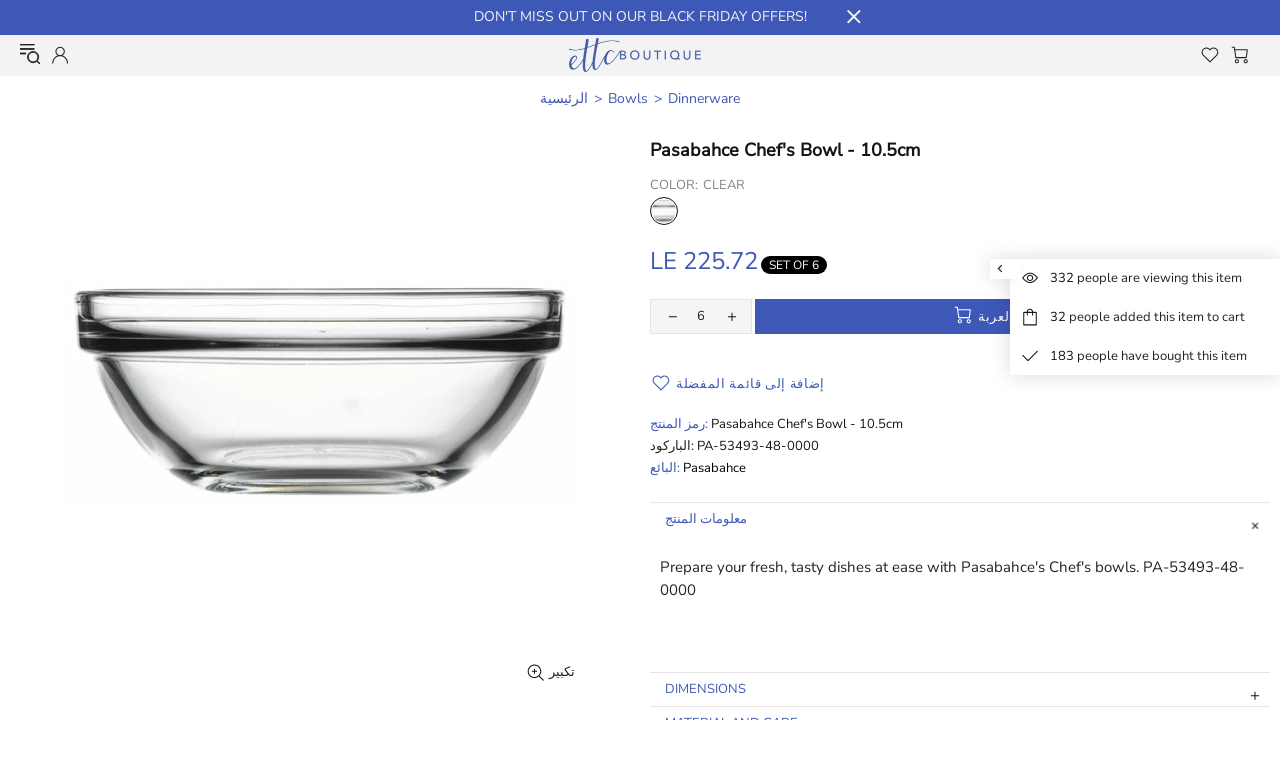

--- FILE ---
content_type: text/html; charset=utf-8
request_url: https://www.ettcboutique.com/ar/products/pasabahce-chef-bowl-10-5cm
body_size: 87299
content:
<!doctype html>
<!--[if IE 9]> <html class="ie9 no-js supports-no-cookies" lang="ar"> <![endif]-->
<!--[if (gt IE 9)|!(IE)]><!--> <html class="no-js supports-no-cookies" lang="ar"> <!--<![endif]-->
<head>
<!-- Google tag (gtag.js) -->
<script async src="https://www.googletagmanager.com/gtag/js?id=AW-11398831243"></script>
<script>
  window.dataLayer = window.dataLayer || [];
  function gtag(){dataLayer.push(arguments);}
  gtag('js', new Date());

  gtag('config', 'AW-11398831243');
</script>
  
  
  <meta charset="utf-8">

















<script>
    if(!window.performance.mark) {
        window.performance.mark = a => a;
    }
    window.performance.mark('theme:DOM:load');window.theme = {};window.page = { default: {} };
</script>
<meta http-equiv="X-UA-Compatible" content="IE=edge">
<meta name="viewport" content="width=device-width, initial-scale=1, shrink-to-fit=no">
<meta name="theme-color" content=""><link rel="canonical" href="https://www.ettcboutique.com/ar/products/pasabahce-chef-bowl-10-5cm"><link rel="shortcut icon" href="//www.ettcboutique.com/cdn/shop/files/ETTC_Logo_1_32x32.png?v=1704667879" type="image/png"><title>
        Pasabahce Chef&#39;s Bowl - 10.5cm&ndash; ETTC</title><meta name="description" content="Prepare your fresh, tasty dishes at ease with Pasabahce&#39;s Chef&#39;s bowls. PA-53493-48-0000 "><meta property="og:site_name" content="ETTC">
<meta property="og:url" content="https://www.ettcboutique.com/ar/products/pasabahce-chef-bowl-10-5cm">
<meta property="og:title" content="Pasabahce Chef's Bowl - 10.5cm">
<meta property="og:type" content="product">
<meta property="og:description" content="Prepare your fresh, tasty dishes at ease with Pasabahce&#39;s Chef&#39;s bowls. PA-53493-48-0000 "><meta property="og:price:amount" content="33.00">
    <meta property="og:price:currency" content="EGP"><meta property="og:image" content="http://www.ettcboutique.com/cdn/shop/products/PA-53493-48-0000_1200x1200.jpg?v=1756043336">
<meta property="og:image:secure_url" content="https://www.ettcboutique.com/cdn/shop/products/PA-53493-48-0000_1200x1200.jpg?v=1756043336"><meta name="twitter:card" content="summary_large_image">
<meta name="twitter:title" content="Pasabahce Chef's Bowl - 10.5cm">
<meta name="twitter:description" content="Prepare your fresh, tasty dishes at ease with Pasabahce&#39;s Chef&#39;s bowls. PA-53493-48-0000 ">
<script type="application/ld+json">
    {
      "@context": "https://schema.org",
      "@type": "Organization",
      "url": "https://www.ettcboutique.com/ar/products/pasabahce-chef-bowl-10-5cm",
      "logo": "//www.ettcboutique.com/cdn/shop/files/ETTC-BRAND-FACELIFT.png?v=1645626899"
    }
</script>
<script>
  theme.AssetsLoaderSettings = '[base64]';
</script>
<link rel="preconnect" href="https://cdn.shopify.com" crossorigin="">
<script>window.theme.version = {version: '5.0.2', build: 'release 12.01 23:00'};</script>
<!-- Shella Shopify Theme -->
<!-- Version 5.0.2 -->
<!-- https://mpthemes.net/ -->
<!-- Get your license at http://bit.ly/2DOThWb --><script>
    (function() {    
        window.log = console.log;

        document.documentElement.className = document.documentElement.className.replace('no-js', 'js');const ua = window.navigator.userAgent.toLowerCase();

        window.html = document.getElementsByTagName('html')[0];
        window.ie = (/trident/gi).test(ua) || (/msie/gi).test(ua);
        window.edge = document.documentMode || /edge/.test(ua);
        window.ios = navigator.userAgent.match(/like Mac OS X/i);
        window.moz = typeof InstallTrigger !== 'undefined';
        window.touch = 'ontouchstart' in window || navigator.msMaxTouchPoints;

        if(ios) {
            html.classList.add('is-ios');
        } else if(ie) {
            html.classList.add('is-ie');
        } else if(moz) {
            html.classList.add('is-moz');
        } else if(edge) {
            html.classList.add('is-edge');
        }const breakpoint_main = 1440;
        const breakpoint_main_md = 768;

        theme.loadedCartData = {"note":null,"attributes":{},"original_total_price":0,"total_price":0,"total_discount":0,"total_weight":0.0,"item_count":0,"items":[],"requires_shipping":false,"currency":"EGP","items_subtotal_price":0,"cart_level_discount_applications":[],"checkout_charge_amount":0};

        window.theme = Object.assign(window.theme, {
            breakpoints: {
                values: {
                    xs: 0,
                    sm: 541,
                    md: breakpoint_main_md,
                    lg: breakpoint_main,
                    xl: 1441
                },
                main_md: breakpoint_main_md,
                main: breakpoint_main
            },
            strings: {
                general: {
                    popups: {
                        cart: {
                            item_added: "  {{title}}تمت إضافةإلى حقيبتك التسوق",
                            limit_is_exceeded: "تمت إضافة كمية المنتدجات القصوى في حقيبة التسوق {{limit}}."
                        },
                        wishlist: {
                            count: "({{ count }})"
                        },
                        compare: {
                            count: "({{ count }})"
                        },
                        confirm_transfer_data: {
                            info: "{{ namespace }}: {{ count }} {{ name }}",
                            wishlist_title: "قائمة المفضلة",
                            compare_title: "مقارنة",
                            name_single: "المنتج",
                            name_plural: "المنتجات"
                        },
                        search: {
                            empty_html: "بحث عن \"\u003cspan\u003e{{ result }}\u003c\/span\u003e\""
                        }
                    },
                    search: {
                        no_results_html: " \"{{terms}}\"لم يحصل البحث عن على أي نتائج"
                    },
                    form: {
                        default: {
                            error: "لم يتم تقديم بيانات النموذج. تحقق من صحة البيانات ويرجى المحاولة مرة أخرى."
                        }
                    }
                },
                layout: {
                    cart: {
                        items_count: {
                            one: "قطعة",
                            other: "قطع"
                        }
                    }
                },
                homepage: {
                    sorting_collections: {
                        button_more_products: "اظهار الكل {{ collection }}"
                    }
                },
                addToCart: "{\u0026quot;title\u0026quot;=\u0026gt;\u0026quot;اضف الي العربة\u0026quot;, \u0026quot;added\u0026quot;=\u0026gt;\u0026quot;تم إضافة\u0026quot;, \u0026quot;sold_out\u0026quot;=\u0026gt;\u0026quot;مباع بالكامل\u0026quot;, \u0026quot;pre_order\u0026quot;=\u0026gt;\u0026quot;طلب مسبق\u0026quot;, \u0026quot;select_options\u0026quot;=\u0026gt;\u0026quot;اشر على الخيارات\u0026quot;, \u0026quot;select_options_mobile\u0026quot;=\u0026gt;\u0026quot;حدد اختيار\u0026quot;}",
                soldOut: "Translation missing: ar.products.product.sold_out",
                unavailable: "Translation missing: ar.products.product.unavailable",
                price_sale_separator: "من",
                unit_price: "سعر الوحدة",
                unit_price_separator: "per",
                availability_value_in_stock: "متوفر ({{ count }} {{ item }})",
                availability_value_out_stock: "نفذت الكميه",
                stock_countdown: {
                    title: "بسرعة! فقط {{ quantity }} متوفر الآن!"
                },
                countdown: {
                    years: "سنوات",
                    months: "شهور",
                    weeks: "أسابيع",
                    days: "أيام",
                    hours: "ساعات",
                    minutes: "دقائق",
                    seconds: "ثواني"
                },
                delivery_countdown: {
                    hours: "ساعات",
                    minutes: "دقائق",
                    days_of_week: {
                        sunday: "الأحد",
                        monday: "الاثنين",
                        tuesday: "الثلاثاء",
                        wednesday: "الأربعاء",
                        thursday: "الخميس",
                        friday: "الجمعة",
                        saturday: "السبت"
                    }
                },
                header: {
                    cart_count_desktop: "حقيبة التسوق ({{ count }})"
                },
                label: {
                    sale: "-{{ percent }}%"
                },
                cart: {
                    general: {
                        shipping_calculator_data_info: "يوجد معدل شحن واحد متاح لـ {{data}}.",
                        free_shipping_html: "أنفق {{value}} على الشحن المجاني",
                        free_shipping_complete: "الشحن مجانا"
                    }
                },
                
            },
            moneyFormat: "LE {{amount}}",
            
            priceShowSaleSeparator: false,
            search_show_only_products: true,
            search_predictive_enabled: true,
            search_result_correction: "0",
            cart_free_shipping_value: "20000",
            permanent_domain: "ettc-store.myshopify.com",
            domain: "www.ettcboutique.com",
            host: "www.ettcboutique.com",
            tooltips_enable: true,
            customer: false,purchase_code: "1972df3f-0ec2-498b-b06e-5d09dbeafecf",product: {
                hide_options_without_availability_variants: false,
                variant_auto_select: "enable",    
                show_pickup_available: false,
                gallery_zoom_scale_coef: 2,
                enable_sticky_gallery: true,
                page_layout: "2"
            },routes: {
                root_url: "/ar/",
                collections_url: "\/ar\/collections",
                cart_url: "\/ar\/cart",
                search_url: "\/ar\/search"
            },
            animations: {
                css: {
                    duration: 0.3
                },
                tooltip: {
                    type: "scale",
                    inertia: true,
                    show_duration: 0.2,
                    hide_duration: 0.1
                },
                sticky_header: {
                    duration: 0.1,
                    opacity: 1
                },
                header_tape: {
                    duration: 0
                },
                menu: {
                    duration: 0.4
                },
                dropdown: {
                    duration: 0.3
                },
                accordion: {
                    duration: 0.4
                },
                footbar_product: {
                    duration: 0.4
                },
                tabs: {
                    duration: 0.4,
                    scroll_duration: 0.4
                },
                pagination: {
                    scroll_duration: 1
                },
                backtotop: {
                    scroll_duration: 0.4
                }
            }
        });

        

        window.theme.debounce = function(fn, wait) {
            let t;
            return (...args) => {
                clearTimeout(t);
                t = setTimeout(() => fn.apply(this, args), wait);
            };
        };

        class WindowAnaliz {
            constructor() {
                theme.current = {};
                theme.current.scrollW = 0;
                theme.rtl = html.getAttribute('dir') === 'rtl' ? true : false;
                
                this.checkWindow();
                this.checkBreakpoint();
                window.addEventListener('load', () => {
                    theme.isLoaded = true;
                });
                window.addEventListener('theme.assetsLoader::wasUserAction', () => {
                    window.addEventListener('resize', () => {
                        this.checkWindow();
                        this.checkBreakpoint();
                        this.triggerResizeEvents();
                    });
                    window.addEventListener('theme.changed.breakpoint',() => {
                        this.scrollPaddingStyle();
                    });
                });
            }

            triggerResizeEvents() {
                window.dispatchEvent(new Event('theme.resize'));
                if(window.jQueryTheme) {
                    (function($){
                        $window.trigger('theme.resize');
                    })(jQueryTheme);
                }   
            }

            initScrollPaddingStyle() {
                this.scrollExampleElement = document.querySelector('.scroll-offset-example');
                this.scrollPaddingStyle();
            }

            scrollPaddingStyle() {
                if(!this.scrollExampleElement) return;
                
                let scrollOffsetStyleElement = document.querySelector('style.scroll-offset-style');
                
                theme.current.scrollW = this.scrollExampleElement.offsetWidth - this.scrollExampleElement.clientWidth;

                if(theme.current.scrollW > 0) {
                    if(!scrollOffsetStyleElement) {
                        const scrollOffsetStyleHTML = `body.overflow-hidden.offset-scroll{padding-right: ${theme.current.scrollW}px !important;}.fixed-elem.offset-scroll-padding{padding-right: ${theme.current.scrollW }px !important;}.fixed-elem.offset-scroll-margin{margin-right: ${theme.current.scrollW}px !important;}`;
                        const scrollOffsetStyleElement = document.createElement('style');

                        scrollOffsetStyleElement.classList.add('scroll-offset-style');
                        scrollOffsetStyleElement.innerHTML = scrollOffsetStyleHTML;
                        document.head.appendChild(scrollOffsetStyleElement);
                    }
                } else if(scrollOffsetStyleElement) {
                    scrollOffsetStyleElement.remove();
                }
            }

            checkWindow() {
                theme.current.width = window.innerWidth;
                theme.current.height = window.innerHeight;
                theme.current.aspect_ratio = theme.current.height / (theme.current.width - theme.current.scrollW);
                theme.current.height_percent = theme.current.aspect_ratio * 100;
            }

            checkBreakpoint() {
                theme.current.is_mobile = theme.current.width < theme.breakpoints.main;
                theme.current.is_desktop = !theme.current.is_mobile;
                theme.current.is_mobile_md = theme.current.width < theme.breakpoints.main_md;
                theme.current.is_desktop_md = !theme.current.is_mobile_md;

                for(let key in theme.breakpoints.values) {
                    if(theme.breakpoints.values[key] > theme.current.width) break;

                    theme.current.bp = key;
                }
                if(this.currentBp && this.currentBp != theme.current.bp) {
                    window.dispatchEvent(new Event('theme.changed.breakpoint'));
                }

                this.currentBp = theme.current.bp;
            }
        }

        theme.WindowAnaliz = new WindowAnaliz;

        class AssetsLoader {
            constructor() {
                this.paths = {
                    scripts: {
                        /*plugins*/
                        plugin_slick: '//www.ettcboutique.com/cdn/shop/t/2/assets/plugin.slick.js?v=91195733441204307671644746512',
                        plugin_instafeed: '//www.ettcboutique.com/cdn/shop/t/2/assets/plugin.instafeed.js?v=131478850926370871261644746508',
                        plugin_revolution_slider: '//www.ettcboutique.com/cdn/shop/t/2/assets/plugin.revolution-slider.js?v=242464017683384841644746509',
                        plugin_shipping_rates_calculation: '//www.ettcboutique.com/cdn/shop/t/2/assets/plugin.shipping-rates-calculation.js?v=103250729928886840351644746510',
                        /*shopify*/
                        shopify_common: '//www.ettcboutique.com/cdn/shopifycloud/storefront/assets/themes_support/shopify_common-5f594365.js',
                        currency_rates: '//cdn.shopify.com/s/javascripts/currencies.js',
                        currency: '//www.ettcboutique.com/cdn/shop/t/2/assets/module.currency.js?v=135323464677074706601644746498',
                        handlebars: '//cdnjs.cloudflare.com/ajax/libs/handlebars.js/4.0.10/handlebars.min.js',
                        countries: '/services/javascripts/countries.js',
                        qrcode: '//www.ettcboutique.com/cdn/shopifycloud/storefront/assets/themes_support/vendor/qrcode-3f2b403b.js',
                        /*global*/
                        theme: '//www.ettcboutique.com/cdn/shop/t/2/assets/theme.js?v=164739768288165008021670873448',
                        theme_pt2: '//www.ettcboutique.com/cdn/shop/t/2/assets/theme-pt2.js?v=139453138616711267831691340193',
                        /*modules*/
                        tooltip: '//www.ettcboutique.com/cdn/shop/t/2/assets/module.tooltip.js?v=79755689566157570151644746507',
                        product_page: '//www.ettcboutique.com/cdn/shop/t/2/assets/module.product-page.js?v=172056417615825394141644746503',
                        search_ajax: '//www.ettcboutique.com/cdn/shop/t/2/assets/module.search-ajax.js?v=72214935630234471261644746504',
                        sticky_sidebar: '//www.ettcboutique.com/cdn/shop/t/2/assets/module.sticky-sidebar.js?v=139951810672614920761644746505',
                        masonry: '//www.ettcboutique.com/cdn/shop/t/2/assets/module.masonry.js?v=40684217788793854421644746498',
                        notifications: '//www.ettcboutique.com/cdn/shop/t/2/assets/module.notifications.js?v=143310546160870795031644746499',
                        parallax: '//www.ettcboutique.com/cdn/shop/t/2/assets/module.parallax.js?v=91941524912941156981644746499',
                        popup_subscription: '//www.ettcboutique.com/cdn/shop/t/2/assets/module.popup-subscription.js?v=44883481902893774931644746501',
                        popup_send_confirmation: '//www.ettcboutique.com/cdn/shop/t/2/assets/module.popup-subscription-confirmation.js?v=23449646058083779081644746501',
                        popup_age_confirmation: '//www.ettcboutique.com/cdn/shop/t/2/assets/module.popup-age-confirmation.js?v=89882771720211531731644746501',
                        product_footbar: '//www.ettcboutique.com/cdn/shop/t/2/assets/module.product-footbar.js?v=98662445094094572401644746502',
                        range_of_price: '//www.ettcboutique.com/cdn/shop/t/2/assets/module.range-of-price.js?v=163266616035009976761644746503',
                        shipping_rates_calculation: '//www.ettcboutique.com/cdn/shop/t/2/assets/module.shipping-rates-calculation.js?v=113219452998947869611644746504',
                        sticky_header: '//www.ettcboutique.com/cdn/shop/t/2/assets/module.sticky-header.js?v=5784599321273035711664831345',
                        tabs: '//www.ettcboutique.com/cdn/shop/t/2/assets/module.tabs.js?v=125819397396519319201644746506',
                        presentation: '//www.ettcboutique.com/cdn/shop/t/2/assets/module.presentation.js?v=183252687310968498721644746502',
                        particles: '//www.ettcboutique.com/cdn/shop/t/2/assets/module.particles.js?v=97851078733833534341644746500',
                        /*sections*/
                        header: '//www.ettcboutique.com/cdn/shop/t/2/assets/section.header.js?v=37754505497383667531644746521',
                        collections: '//www.ettcboutique.com/cdn/shop/t/2/assets/section.collection-filters-form.js?v=117279186994958382581644746519',
                        article_page: '//www.ettcboutique.com/cdn/shop/t/2/assets/section.article-page.js?v=47073754701263752821644746515',
                        carousel_articles: '//www.ettcboutique.com/cdn/shop/t/2/assets/section.carousel-articles.js?v=653485215721462801644746517',
                        carousel_brands: '//www.ettcboutique.com/cdn/shop/t/2/assets/section.carousel-brands.js?v=48924526553513717141644746518',
                        carousel_products: '//www.ettcboutique.com/cdn/shop/t/2/assets/section.carousel-products.js?v=89383723899780140941644746518',
                        carousel_reviews: '//www.ettcboutique.com/cdn/shop/t/2/assets/section.carousel-reviews.js?v=42925983738693164961644746519',
                        gallery: '//www.ettcboutique.com/cdn/shop/t/2/assets/section.gallery.js?v=112160564754835692061644746520',
                        builder: '//www.ettcboutique.com/cdn/shop/t/2/assets/section.builder.js?v=2003978704440173221644746517',
                        builder_2021: '//www.ettcboutique.com/cdn/shop/t/2/assets/section.builder-2021.js?v=107756687897370582881644746516',
                        lookbook: '//www.ettcboutique.com/cdn/shop/t/2/assets/section.lookbook.js?v=50021174525118087281644746521',
                        slider_revolution: '//www.ettcboutique.com/cdn/shop/t/2/assets/section.slider-revolution.js?v=138404044913965339181644746522',
                        sorting_collections: '//www.ettcboutique.com/cdn/shop/t/2/assets/section.sorting-collections.js?v=28025075435402965091644746522',
                        brands: '//www.ettcboutique.com/cdn/shop/t/2/assets/section.brands.js?v=163062217742058845641644746516',
                        footer: '//www.ettcboutique.com/cdn/shop/t/2/assets/section.footer.js?v=75244284440493806261644746520',
                        /*templates*/
                        customers_addresses: '//www.ettcboutique.com/cdn/shop/t/2/assets/template.customers-addresses.js?v=48211460086976449171644746526',
                        customers_login: '//www.ettcboutique.com/cdn/shop/t/2/assets/template.customers-login.js?v=175024818676097740531644746526',
                        giftcard: '//www.ettcboutique.com/cdn/shop/t/2/assets/template.giftcard.js?v=21858572330320844461644746527',
                        /*custom*/
                        custom: '//www.ettcboutique.com/cdn/shop/t/2/assets/custom.js?v=111603181540343972631644746489'
                    },
                    styles: {
                        /*plugins*/
                        plugin_tippy: '//www.ettcboutique.com/cdn/shop/t/2/assets/plugin.tippy.css?v=165624266709964226061644746512',
                        plugin_fotorama: '//www.ettcboutique.com/cdn/shop/t/2/assets/plugin.fotorama.css?v=120469656191549745571644746508',
                        plugin_ion_range_slider: '//www.ettcboutique.com/cdn/shop/t/2/assets/plugin.ion-range-slider.css?v=118310465384481119861644746509',
                        plugin_revolution: '//www.ettcboutique.com/cdn/shop/t/2/assets/plugin.revolution.css?v=170490203406543966461644746510',
                        plugin_slick: '//www.ettcboutique.com/cdn/shop/t/2/assets/plugin.slick.css?v=100431963982089937591644746511',
                        /*shopify*/
                        /*global*/
                        theme: '//www.ettcboutique.com/cdn/shop/t/2/assets/theme.css?8581',
                        theme_m: '//www.ettcboutique.com/cdn/shop/t/2/assets/theme-m.css?v=182730974637059878091731357447',
                        theme_d: '//www.ettcboutique.com/cdn/shop/t/2/assets/theme-d.css?v=30319662661241887121731357336',
                        theme_home_16: '//www.ettcboutique.com/cdn/shop/t/2/assets/theme-home-16.css?v=44615170901145275711644746528',
                        theme_home_18: '//www.ettcboutique.com/cdn/shop/t/2/assets/theme-home-18.css?v=175198666834167885661644746529',
                        theme_skin_1: '//www.ettcboutique.com/cdn/shop/t/2/assets/theme-skin-1.css?v=111912574683986570601644746530',
                        theme_skin_2: '//www.ettcboutique.com/cdn/shop/t/2/assets/theme-skin-2.css?v=119327944226253317801644746535',
                        theme_skin_3: '//www.ettcboutique.com/cdn/shop/t/2/assets/theme-skin-3.css?v=5425832444594977141644746536',
                        theme_skin_4: '//www.ettcboutique.com/cdn/shop/t/2/assets/theme-skin-4.css?v=74108651453658977651644746536',
                        theme_skin_5: '//www.ettcboutique.com/cdn/shop/t/2/assets/theme-skin-5.css?v=106182476451205559351644746537',
                        theme_skin_6: '//www.ettcboutique.com/cdn/shop/t/2/assets/theme-skin-6.css?v=1456812443918182391644746537',
                        theme_skin_7: '//www.ettcboutique.com/cdn/shop/t/2/assets/theme-skin-7.css?v=140282871960312542041644746538',
                        theme_skin_8: '//www.ettcboutique.com/cdn/shop/t/2/assets/theme-skin-8.css?v=144642820844988840771644746538',
                        theme_skin_9: '//www.ettcboutique.com/cdn/shop/t/2/assets/theme-skin-9.css?v=166226454540384738421644746539',
                        theme_skin_10: '//www.ettcboutique.com/cdn/shop/t/2/assets/theme-skin-10.css?v=82077445965161741121644746530',
                        theme_skin_11: '//www.ettcboutique.com/cdn/shop/t/2/assets/theme-skin-11.css?v=119327944226253317801644746531',
                        theme_skin_12: '//www.ettcboutique.com/cdn/shop/t/2/assets/theme-skin-12.css?v=165881056079673504071644746532',
                        theme_skin_13: '//www.ettcboutique.com/cdn/shop/t/2/assets/theme-skin-13.css?v=8208024539077055341644746532',
                        theme_skin_14: '//www.ettcboutique.com/cdn/shop/t/2/assets/theme-skin-14.css?v=147690238428712431931644746533',
                        theme_skin_15: '//www.ettcboutique.com/cdn/shop/t/2/assets/theme-skin-15.css?v=173368193589521294241644746533',
                        theme_skin_16: '//www.ettcboutique.com/cdn/shop/t/2/assets/theme-skin-16.css?v=79616233601393480941644746534',
                        theme_skin_17: '//www.ettcboutique.com/cdn/shop/t/2/assets/theme-skin-17.css?v=40585569634586531451644746534',
                        theme_skin_18: '//www.ettcboutique.com/cdn/shop/t/2/assets/theme-skin-18.css?v=12245206429841271581644746535',
                        
                        presentation: '//www.ettcboutique.com/cdn/shop/t/2/assets/presentation.css?v=102014279143232294871644746513',
                        custom: '//www.ettcboutique.com/cdn/shop/t/2/assets/custom.css?v=111603181540343972631644746488'
                    }
                };

                this.settings = {
                    scripts: {
                        sticky_sidebar: {
                            media: 'desktop-md'
                        },
                        tooltip: {
                            media: 'desktop'
                        }
                    },
                    styles: {
                        theme_m: {
                            loadedClass: 'css-theme-loaded font-base-loaded'
                        },
                        theme_d: {
                            loadedClass: 'css-theme-loaded font-base-loaded'
                        },
                        font_base: {
                            loadedClass: 'font-base-loaded'
                        },
                        /*
                        theme: {
                            loadedClass: 'css-theme-loaded'
                        },
                        */
                        presentation: {
                            loadedClass: 'css-presentation-loaded'
                        }
                    }
                };

                this.callbacks = {};

                this.requirementList = {
                    scripts: [],
                    styles: []
                };
                this.statuses = {
                    scripts: {},
                    styles: {}
                };
                this.progress = {};

                document.addEventListener('DOMContentLoaded', () => {
                    this.DOMContentLoaded = true;
                    window.dispatchEvent(new Event('theme.assetsLoader::theme.DOMContentLoaded'));
                    if(!this.wasUserAction) this.anticipateUserEvent();
                });

                const userActionList = ['mousemove', 'keydown', 'mousedown', 'mousewheel', 'touchstart'];
                const checkUserAction = event => {
                    this.wasUserAction = true;
                    html.classList.add('css-full-loaded');
                    window.dispatchEvent(new Event('theme.assetsLoader::wasUserAction'));
                    userActionList.forEach(event => document.removeEventListener(event, checkUserAction));
                };

                if(window.ios) this.wasUserAction = true;

                userActionList.forEach(event => document.addEventListener(event, checkUserAction));
                document.fonts.ready.then(e => {
                    this.onLoadedTag('styles', 'font_base');
                });
                /*
                window.addEventListener('load', () => {
                    this.onLoadedTag('styles', 'font_base');
                });
                */
                window.addEventListener('theme.resize', this.onResize);
            }

            anticipateUserEvent() {
                /*
                const optionButtons = document.querySelectorAll('.js-product-options [data-js-option-value]');

                optionButtons.forEach(element => {
                    const onEvent = e => {
                        if(this.getDeepProperty(this.progress, ['scripts', 'theme_pt2']) !== 'finished') {
                            const buttonsWrapper = element.closest('.js-product-options');
                            window.addEventListener('theme.assetsLoader::loaded:scripts:vendor', () => {
                                theme.Preloader.unset(buttonsWrapper);
                            });
                            theme.Preloader.set(buttonsWrapper, {
                                fixed: true
                            });
                        }
                        
                        element.removeEventListener('click', onEvent);
                    };

                    element.addEventListener('click', onEvent);
                });
                */}

            onResize() {
                document.querySelectorAll(`[rel="preload"][as="style"][data-media="${theme.current.is_desktop ? 'desktop' : 'mobile'}"]`)
                    .forEach(element => element.dispatchEvent(new Event('load')));
                document.querySelectorAll('[rel="preload"][as="script"][data-media]')
                    .forEach(element => {
                        const dataMedia = element.dataset.media;

                        if((dataMedia === 'desktop' && window.innerWidth >= theme.breakpoints.main) || (dataMedia === 'desktop-md' && window.innerWidth >= theme.breakpoints.main_md)) {
                            element.dispatchEvent(new Event('load'));
                            element.removeAttribute('rel');
                        }
                    });
            }

            require(namespace, name) {
                if(window.ie || this.requirementList[namespace].indexOf(name) !== -1 || !this.upload) {
                    return;
                }

                this.requirementList[namespace].push(name);
                this.startQueue(namespace);
            }

            loadManually(requires, callback) {
                if(!this.upload || !this.loadManuallyOn) {
                    callback();
                    return;
                }
                if(callback) this.waitFullGroupLoad(requires, callback);
                
                requires.forEach(requireArr => {
                    const [namespace, name] = requireArr;

                    this.require(namespace, name);
                });
            }

            waitFullGroupLoad(requires, callback) {
                const onSomeLoaded = () => {
                    let isFullGroupLoaded = true;

                    requires.forEach(requireArr => {
                        const [namespace, name] = requireArr;
                        
                        if(this.getDeepProperty(this.settings, [namespace, name, 'media']) !== undefined && !this.isActiveMedia(namespace, name)) {
                            return;
                        } else if(this.getDeepProperty(this.progress, [namespace, name]) !== 'finished') {
                            isFullGroupLoaded = false;
                            return false;
                        }
                    });

                    if(isFullGroupLoaded) {
                        window.removeEventListener('theme.assetsLoader::loaded', onSomeLoaded);
                        callback();
                    }

                    return isFullGroupLoaded;
                };

                if(!onSomeLoaded()) window.addEventListener('theme.assetsLoader::loaded', onSomeLoaded);
            }

            isActiveMedia(namespace, name) {
                const media = this.getDeepProperty(this.settings, [namespace, name, 'media']);

                if((media === 'desktop' && window.innerWidth >= theme.breakpoints.main) || (media === 'desktop-md' && window.innerWidth >= theme.breakpoints.main_md)) {
                    return true;
                } else {
                    return false;
                }
            }

            startQueue(namespace) {
                if(this.statuses[namespace].progress) {
                    this.statuses[namespace].needLoading = true;
                    return;
                }

                this.statuses[namespace].progress = true;

                const queue = [];

                this.requirementList[namespace].forEach(name => {
                    if(!this.getDeepProperty(this.progress, [namespace, name])) queue.push(name);
                });
                queue.forEach(name => {
                    this.onLoadTag(namespace, name);
                    this.loadTag(namespace, name);
                });
                this.statuses[namespace].progress = false;

                if(this.statuses[namespace].needLoading) {
                    this.statuses[namespace].needLoading = false;
                    this.startQueue(namespace);
                }
            }

            loadTag(namespace, name, callback) {
                const tag = this[namespace === 'scripts' ? 'buildScriptTag' : 'buildStyleTag'](namespace, name, () => {
                    this.onLoadedTag(namespace, name, callback);
                });
                document.head.insertBefore(tag, document.head.childNodes[document.head.childNodes.length - 1].nextSibling);
            }

            buildScriptTag(namespace, name, onload) {
                const settingsMedia = this.getDeepProperty(this.settings.scripts, [name, 'media']);

                if((settingsMedia === 'desktop' && window.innerWidth < theme.breakpoints.main) || (settingsMedia === 'desktop-md' && window.innerWidth < theme.breakpoints.main_md)) {
                    const link = document.createElement('link');

                    link.onload = () => this.onLoadScriptLinkPreload(name, onload);
                    link.rel = 'preload';
                    link.as = 'script';
                    link.media = settingsMedia === 'desktop' ? `(min-width: ${theme.breakpoints.main}px)` : 
                        settingsMedia === 'desktop-md' ? `(min-width: ${theme.breakpoints.main_md}px)` : `(max-width: ${theme.breakpoints.main - 1}px)`;
                    link.dataset.media = settingsMedia;
                    link.href = this.paths.scripts[name];

                    return link;
                } else {
                    window.performance.mark(`theme:${namespace}:${name}:load`);
                    /*console.debug('start:', namespace, name);*/

                    const script = document.createElement('script');

                    script.onload = onload;
                    script.async = this.asyncStatus !== undefined ? this.asyncStatus : true;
                    script.src = this.paths.scripts[name];

                    return script;
                }
            }

            onLoadScriptLinkPreload(name, callback) {
                this.loadTag('scripts', name, callback);
            }

            buildStyleTag(namespace, name, onload) {
                window.performance.mark(`theme:${namespace}:${name}:load`);
                /*console.debug('start:', namespace, name);*/

                const link = document.createElement('link');

                link.onload = () => this.onLoadStyleLinkPreload(link, name);
                link.rel = 'preload';
                link.as = 'style';
                link.href = this.paths.styles[name];

                return link;
            }

            onLoadStyleLinkPreload(tag, name, callback) {
                tag.onload = null;
                tag.onload = this.onLoadedTag('styles', name, callback);
                tag.rel='stylesheet';
            }

            onLoadTag(namespace, name) {
                this.setDeepProperty(this.progress, [namespace, name], 'process');
            }

            onLoadedTag(namespace, name, callback) {
                this.setDeepProperty(this.progress, [namespace, name], 'finished');
                window.dispatchEvent(new Event('theme.assetsLoader::loaded'), {namespace, name});
                window.dispatchEvent(new Event(`theme.assetsLoader::loaded:${namespace}:${name}`));
                window.performance.mark(`theme:${namespace}:${name}:loaded`);
                /*console.debug('loaded:', namespace, name);*/
                
                const loadedClass = this.getDeepProperty(this.settings, [namespace, name, 'loadedClass']);
                const itemCallbacks = this.getDeepProperty(this.callbacks, [namespace, name]);

                if(loadedClass) loadedClass.split(' ').forEach(className => html.classList.add(className));
                if(itemCallbacks) itemCallbacks.call(this);
                if(callback) callback();
            }

            setDeepProperty(startObj, complexityArray, value) {
                complexityArray.forEach((prop, i) => {
                    if(i < complexityArray.length - 1) {
                         if(!startObj[prop]) startObj[prop] = {};

                         startObj = startObj[prop];
                    } else {
                        startObj[prop] = value;
                    }
                });

                return value;
            }

            getDeepProperty(startObj, complexityArray) {
                let newLevelValue;

                complexityArray.forEach((prop, i) => {
                    if(startObj[prop]) {
                        if(i < complexityArray.length - 1) {
                            startObj = startObj[prop];
                        } else {
                            newLevelValue = startObj[prop];
                        }
                    } else {
                        return false;
                    }
                });

                return newLevelValue;
            }

            loadInlineStyles() {
                const templates = document.body.querySelectorAll('template.js-loader-inline-style');

                for(let template of templates) {
                    
                    if(!document.querySelectorAll(`style.js-loader-inline-style[data-key="${template.dataset.key}"]`).length) {
                        let templateStyle = template.content.cloneNode(true).querySelector('style');
                        let templateStyleInnerHTML = templateStyle.innerHTML;

                        let style = document.createElement('style');

                        for(let key in templateStyle.dataset) {
                            style.dataset[key] = templateStyle.dataset[key];
                        }

                        if(templateStyle.media) style.media = templateStyle.media;
                        if(templateStyle.classList) style.classList = templateStyle.classList;

                        style.classList.add('js-loader-inline-style');
                        style.innerHTML = templateStyleInnerHTML;
    
                        style.dataset.key = template.dataset.key;
                        /*document.head.insertBefore(style, document.head.childNodes[document.head.childNodes.length - 1].nextSibling);*/
                        template.parentNode.insertBefore(style, template);
                    }

                    template.remove();
                }
            }

            onPageLoaded(callback, requires, useLoadManuallyMethod) {
                const DOMContentLoadedCallback = () => {
                    if(requires) {
                        const requiresArray = [];
                        
                        for(let i = 0; i < requires.length; i++) {
                            requiresArray.push([ 'scripts', requires[i] ]);
                        }
                        
                        this[useLoadManuallyMethod ? 'loadManually' : 'waitFullGroupLoad'](requiresArray, function() {
                            setTimeout(() => {
                                callback();
                            }, 0);
                        });
                    } else {
                        callback();
                    }
                };

                this.DOMContentLoaded ? DOMContentLoadedCallback() : document.addEventListener('DOMContentLoaded', DOMContentLoadedCallback);
            }

            onUserAction(callback, requires) {
                const wasUserActionCallback = () => {
                    this.onPageLoaded(callback, requires, true);
                };

                this.wasUserAction ? wasUserActionCallback() : window.addEventListener('theme.assetsLoader::wasUserAction', wasUserActionCallback);
            }

            onScrollOrUserAction(section, callback, requires) {
                let isCallbackCalled = false;
                const isVisible = force => {
                    if(force || (section.getBoundingClientRect().bottom > -200 && section.getBoundingClientRect().top < window.innerHeight + 200)) {
                        window.removeEventListener('mutation', isVisible);
                        if(isCallbackCalled) return;
                        isCallbackCalled = true;
                        this.onPageLoaded(callback, requires, true);
                        return true;
                    }

                    return false;
                };

                if(!isVisible()) window.addEventListener('mutation', isVisible);

                this.onUserAction(() => {
                    isVisible(true);
                }, requires);
            }
        }

        theme.AssetsLoader = new AssetsLoader;

        theme.AssetsLoaderSettings = decodeURIComponent(atob(theme.AssetsLoaderSettings).split('').map(c => {
            return '%' + ('00' + c.charCodeAt(0).toString(16)).slice(-2);
        }).join(''));
        
        class LazyImage {
            constructor() {
                theme.AssetsLoader.onPageLoaded(() => {
                    if(this.api) return;

                    this.checkInlineBg();

                    window.addEventListener('mutation', () => {
                        document.querySelectorAll('.lazyload:not([data-bg]):not(.preloaded):not([data-ll-status])').forEach(element => {
                            this.inlineCheck(element, element.dataset.bg ? 'bg' : null);
                        });
                    });
                });
                window.addEventListener('slider-initialized', e => {
                    e.detail.slider.querySelectorAll('.lazyload:not([data-bg]):not(.preloaded):not([data-ll-status])').forEach(element => {
                        this.inlineCheck(element, element.dataset.bg ? 'bg' : null);
                    });
                });
                theme.AssetsLoader.onPageLoaded(() => {
                    this.checkFullscreenElements();
                });
            }

            buildSrcset(element, url, type) {
                if(type === 'bg') {
                    let width = element.getBoundingClientRect().width;
        
                    if(element.dataset.scale) width *= element.dataset.scale;

                    return width > 0 ? url.replace('{width}', Math.ceil(width)) : element.dataset.bg;
                } else {
                    const parent = element.parentNode;
                    const parentParams = parent.getBoundingClientRect();
                    const height = parentParams.height;
                    const aspectRatioOriginal = element.dataset.aspectRatioOriginal;
                    let width = parentParams.width;
                    let dataSrcset = element.dataset.srcset;

                    if(!dataSrcset) dataSrcset = element.dataset.src;
                    if(aspectRatioOriginal) {
                        const stretchSize = element.dataset.stretchSize;
                        const parentAspectRatio = element.dataset.aspectRatio;

                        if(stretchSize === 'cover') {
                            if(Math.ceil(width / aspectRatioOriginal) < Math.ceil(width / parentAspectRatio)) {
                                width = height * aspectRatioOriginal;
                            } else {
                                width = Math.ceil(Math.max(width, height * parentAspectRatio));
                            }
                        } else if(stretchSize === 'stretch-by-height') {
                            if(Math.ceil(width / aspectRatioOriginal) !== Math.ceil(width / parentAspectRatio)) {
                                width = height * aspectRatioOriginal;
                            }
                        } else if(stretchSize === 'contain') {
                            if(Math.ceil(width / aspectRatioOriginal) > Math.ceil(width / parentAspectRatio)) {
                                width = Math.max(width, height * aspectRatioOriginal);
                            }
                        }
                    }

                    if(window.innerWidth >= theme.breakpoints.main && element.dataset.scalePerspective) {
                        width *= element.dataset.scalePerspective;
                    }
                    if(element.dataset.scale) width *= element.dataset.scale;
                    if(window.devicePixelRatio) width *= window.devicePixelRatio;

                    return width > 0 && url && url.indexOf('{width}') !== -1 ? url.replace('{width}', Math.min(Math.ceil(width), 3840)) : dataSrcset;
                }
            }

            enter(element, loadManually) {
                const srcset = element.getAttribute('srcset');
                const dataMaster = element.dataset.master;
                const dataBg = element.dataset.bg;
                const url = dataBg ? (dataMaster || dataBg) : (dataMaster || element.dataset.srcset);
                const newSrcset = theme.LazyImage.buildSrcset(element, url, (dataBg ? 'bg' : 'srcset'));
                
                if(srcset && srcset === newSrcset) return;
                if(dataBg) {
                    element.style.backgroundImage = newSrcset;
                } else {
                    if(loadManually) {
                        element.dataset.srcset = newSrcset;
                        element.setAttribute('srcset', newSrcset);
                    } else {
                        element.dataset.srcset = newSrcset;
                    }
                }
            }

            onLoadedEvents(element) {
                element.dispatchEvent(new Event('lazyloaded'));
                window.dispatchEvent(new Event('lazyloaded'));
            }

            onLoadInlineCallback(element) {
                element.classList.add('loaded');
                element.classList.add('entered');
                element.dataset.llStatus = 'loaded';
                setTimeout(() => element.classList.add('lazyload'), 1000);
            }

            inlineCheck(element, type) {
                if(element.getBoundingClientRect().width > 5 || element.getBoundingClientRect().bottom > -20 && element.getBoundingClientRect().top < window.innerHeight + 20 && element.offsetWidth > 0 && element.offsetHeight > 0 && !element.closest('.slick-slide:not(.slick-active)')) {
                    element.classList.add('preloaded');
                    element.classList.remove('lazyload');
                    if(type === 'bg') {
                        element.style.backgroundImage = `url('${this.buildSrcset(element, element.dataset.master, type)}')`;
                        this.onLoadInlineCallback(element);
                    } else {
                        element.onload = () => {
                            this.onLoadInlineCallback(element);
                            this.onload = null;
                        };
                        element.setAttribute('srcset', this.buildSrcset(element, element.dataset.master));
                    }
                }
            }

            checkInlineBg() {
                document.querySelectorAll('.lazyload[data-bg]:not(.preloaded):not([data-ll-status])').forEach(element => {
                    this.inlineCheck(element, 'bg');
                });
            }

            update(element) {
                if(!element && this.api) {
                    this.api.update();
                    return;
                }
                if(element && !element.classList.contains('entered') && !element.dataset.llStatus) {
                    const onElementLoad = () => {
                        element.removeEventListener('load', onElementLoad);
                        element.classList.add('loaded');
                        element.dataset.llStatus = 'loaded';
                        this.onLoadedEvents(element);
                    };

                    element.addEventListener('load', onElementLoad);
                    element.classList.add('entered');
                    this.enter(element, true);
                }
            }

            checkFullscreenElements() {
                const fullscreenElements = document.querySelectorAll('.lazyload-fullscreen');
                const fullscreenHeaderElements = document.querySelectorAll('.lazyload-fullscreen-header');

                if(fullscreenElements.length) {
                    const updateFullscreenSlick = () => {
                        fullscreenElements.forEach(element => {
                            var slick = element.closest('.slick-initialized');
            
                            if(slick) slick.slick('setPosition');
                        });
                    };
                    const setFullscreenSize = () => {
                        fullscreenElements.forEach(element => {
                            element.style.paddingTop = this.fullscreenElementCalculate() + '%';
                            element.classList.remove('invisible');
                        });
                        updateFullscreenSlick();
                    };

                    setFullscreenSize();
                    window.addEventListener('theme.resize', setFullscreenSize);
                }
                if(fullscreenHeaderElements.length) {
                    const setFullscreenHeaderSize = () => {
                        fullscreenHeaderElements.forEach(element => {
                            element.style.paddingTop = this.fullscreenElementCalculate(true) + '%';
                            element.classList.remove('invisible');
                        });

                        if(fullscreenElements.length) updateFullscreenSlick();
                    };

                    setFullscreenHeaderSize();
                    window.addEventListener('theme.resize', setFullscreenHeaderSize);
                    window.addEventListener('fullscreenimage.update', setFullscreenHeaderSize);
                }
            }
            
            fullscreenElementCalculate(excludingHeader) {
                if(excludingHeader) {
                    const header = document.querySelector('header-section');
                    const headerOffsetTop = header ? header.getBoundingClientRect().height : 0;
                    
                    return (theme.current.height - headerOffsetTop) / (theme.current.width - theme.current.scrollW) * 100;
                } else {
                    return theme.current.height / (theme.current.width - theme.current.scrollW) * 100;
                }
            }
        }

        theme.LazyImage = new LazyImage;

        theme.AssetsLoader.onPageLoaded(() => {
            if(this.wasUserAction) return;

            const observer = new MutationObserver(() => window.dispatchEvent(new Event('mutation')));

            observer.observe(document.body, { attributes: true, subtree: true });
            theme.AssetsLoader.onUserAction(() => observer.disconnect());
        });

        theme.AssetsLoaderSettings = theme.AssetsLoaderSettings.replace(/b/g, '@b@').replace(/a/g, 'b').replace(/@b@/g, 'a');
    })();
</script>

















<style>
    *,
::after,
::before {
    box-sizing: border-box
}

html {
    font-family: sans-serif;
    line-height: 1.15;
    -webkit-text-size-adjust: 100%;
    -ms-text-size-adjust: 100%;
    -ms-overflow-style: scrollbar;
    -webkit-tap-highlight-color: transparent
}

@-ms-viewport {
    width: device-width
}

article,
aside,
figcaption,
figure,
footer,
header,
hgroup,
main,
nav,
section {
    display: block
}

body {
    margin: 0;
    text-align: left
}

[tabindex="-1"]:focus {
    outline: 0 !important
}

hr {
    box-sizing: content-box;
    height: 0;
    overflow: visible
}

h1,
h2,
h3,
h4,
h5,
h6 {
    margin-top: 0
}

p {
    margin-top: 0
}

abbr[data-original-title],
abbr[title] {
    text-decoration: underline;
    text-decoration: underline dotted;
    cursor: help;
    border-bottom: 0
}

address {
    margin-bottom: 1rem;
    font-style: normal;
    line-height: inherit
}

dl,
ol,
ul {
    margin-top: 0
}

ol ol,
ol ul,
ul ol,
ul ul {
    margin-bottom: 0
}

dt {
    font-weight: 700
}

dd {
    margin-bottom: .5rem;
    margin-left: 0
}

blockquote {
    margin: 0 0 1rem
}

dfn {
    font-style: italic
}

b,
strong {
    font-weight: bolder
}

small {
    font-size: 80%
}

sub,
sup {
    position: relative;
    font-size: 75%;
    line-height: 0;
    vertical-align: baseline
}

sub {
    bottom: -.25em
}

sup {
    top: -.5em
}

a {
    text-decoration: none;
    background-color: transparent;
    -webkit-text-decoration-skip: objects
}

a:hover {
    text-decoration: underline
}

a:not([href]):not([tabindex]) {
    text-decoration: none
}

a:not([href]):not([tabindex]):focus,
a:not([href]):not([tabindex]):hover {
    text-decoration: none
}

a:not([href]):not([tabindex]):focus {
    outline: 0
}

code,
kbd,
pre,
samp {
    font-family: SFMono-Regular, Menlo, Monaco, Consolas, "Liberation Mono", "Courier New", monospace;
    font-size: 1em
}

pre {
    margin-top: 0;
    margin-bottom: 1rem;
    overflow: auto;
    -ms-overflow-style: scrollbar
}

figure {
    margin: 0 0 1rem
}

img {
    vertical-align: middle;
    border-style: none
}

svg:not(:root) {
    overflow: hidden
}

table {
    border-collapse: collapse
}

caption {
    padding-top: 15px;
    padding-bottom: 15px;
    color: #6c757d;
    text-align: left;
    caption-side: bottom
}

th {
    text-align: inherit
}

label {
    display: inline-block
}

button {
    border-radius: 0
}

button:focus {
    outline: 1px dotted;
    outline: 5px auto -webkit-focus-ring-color
}

button,
input,
optgroup,
select,
textarea {
    margin: 0;
    font-family: inherit;
    font-size: inherit;
    line-height: inherit
}

button,
input {
    overflow: visible
}

button,
select {
    text-transform: none
}

[type=reset],
[type=submit],
button,
html [type=button] {
    -webkit-appearance: button
}

[type=button]::-moz-focus-inner,
[type=reset]::-moz-focus-inner,
[type=submit]::-moz-focus-inner,
button::-moz-focus-inner {
    padding: 0;
    border-style: none
}

input[type=checkbox],
input[type=radio] {
    box-sizing: border-box;
    padding: 0
}

input[type=date],
input[type=datetime-local],
input[type=month],
input[type=time] {
    -webkit-appearance: listbox
}

textarea {
    overflow: auto;
    resize: vertical
}

fieldset {
    min-width: 0;
    padding: 0;
    margin: 0;
    border: 0
}

legend {
    display: block;
    width: 100%;
    max-width: 100%;
    padding: 0;
    margin-bottom: .5rem;
    font-size: 1.5rem;
    line-height: inherit;
    color: inherit;
    white-space: normal
}

progress {
    vertical-align: baseline
}

[type=number]::-webkit-inner-spin-button,
[type=number]::-webkit-outer-spin-button {
    height: auto
}

[type=search] {
    outline-offset: -2px;
    -webkit-appearance: none
}

[type=search]::-webkit-search-cancel-button,
[type=search]::-webkit-search-decoration {
    -webkit-appearance: none
}

::-webkit-file-upload-button {
    font: inherit;
    -webkit-appearance: button
}

output {
    display: inline-block
}

summary {
    display: list-item;
    cursor: pointer
}

template {
    display: none
}

[hidden] {
    display: none !important
}

.container {
    width: 100%;
    padding-left: 10px;
    padding-right: 10px;
    margin-right: auto;
    margin-left: auto
}

@media (min-width:1440px) {
    .container {
        padding-right: 15px;
        padding-left: 15px
    }
}

@media (min-width:541px) {
    .container {
        max-width: 540px
    }
    .cart .container {
        max-width: 100%!important;
    }
}

@media (min-width:768px) {
    .container {
        max-width: 100%
    }
}

@media (min-width:1440px) {
    .container {
        max-width: 980px
    }
}

@media (min-width:1441px) {
    .container {
        max-width: 1200px
    }
}

.container-fluid {
    width: 100%;
    padding-left: 10px;
    padding-right: 10px;
    margin-right: auto;
    margin-left: auto
}

@media (min-width:1440px) {
    .container-fluid {
        padding-right: 15px;
        padding-left: 15px
    }
}

.row {
    display: flex;
    flex-wrap: wrap;
    margin-left: -10px;
    margin-right: -10px
}

@media (min-width:1440px) {
    .row {
        margin-right: -15px;
        margin-left: -15px
    }
}

.no-gutters {
    margin-right: 0;
    margin-left: 0
}

.no-gutters>.col,
.no-gutters>[class*=col-] {
    padding-right: 0;
    padding-left: 0
}

.col,
.col-1,
.col-10,
.col-11,
.col-12,
.col-2,
.col-3,
.col-4,
.col-5,
.col-6,
.col-7,
.col-8,
.col-9,
.col-auto,
.col-lg,
.col-lg-1,
.col-lg-10,
.col-lg-11,
.col-lg-12,
.col-lg-2,
.col-lg-3,
.col-lg-4,
.col-lg-5,
.col-lg-6,
.col-lg-7,
.col-lg-8,
.col-lg-9,
.col-lg-auto,
.col-md,
.col-md-1,
.col-md-10,
.col-md-11,
.col-md-12,
.col-md-2,
.col-md-3,
.col-md-4,
.col-md-5,
.col-md-6,
.col-md-7,
.col-md-8,
.col-md-9,
.col-md-auto,
.col-sm,
.col-sm-1,
.col-sm-10,
.col-sm-11,
.col-sm-12,
.col-sm-2,
.col-sm-3,
.col-sm-4,
.col-sm-5,
.col-sm-6,
.col-sm-7,
.col-sm-8,
.col-sm-9,
.col-sm-auto,
.col-xl,
.col-xl-1,
.col-xl-10,
.col-xl-11,
.col-xl-12,
.col-xl-2,
.col-xl-3,
.col-xl-4,
.col-xl-5,
.col-xl-6,
.col-xl-7,
.col-xl-8,
.col-xl-9,
.col-xl-auto {
    position: relative;
    width: 100%;
    min-height: 1px;
    padding-left: 10px;
    padding-right: 10px
}

@media (min-width:1440px) {

    .col,
    .col-1,
    .col-10,
    .col-11,
    .col-12,
    .col-2,
    .col-3,
    .col-4,
    .col-5,
    .col-6,
    .col-7,
    .col-8,
    .col-9,
    .col-auto,
    .col-lg,
    .col-lg-1,
    .col-lg-10,
    .col-lg-11,
    .col-lg-12,
    .col-lg-2,
    .col-lg-3,
    .col-lg-4,
    .col-lg-5,
    .col-lg-6,
    .col-lg-7,
    .col-lg-8,
    .col-lg-9,
    .col-lg-auto,
    .col-md,
    .col-md-1,
    .col-md-10,
    .col-md-11,
    .col-md-12,
    .col-md-2,
    .col-md-3,
    .col-md-4,
    .col-md-5,
    .col-md-6,
    .col-md-7,
    .col-md-8,
    .col-md-9,
    .col-md-auto,
    .col-sm,
    .col-sm-1,
    .col-sm-10,
    .col-sm-11,
    .col-sm-12,
    .col-sm-2,
    .col-sm-3,
    .col-sm-4,
    .col-sm-5,
    .col-sm-6,
    .col-sm-7,
    .col-sm-8,
    .col-sm-9,
    .col-sm-auto,
    .col-xl,
    .col-xl-1,
    .col-xl-10,
    .col-xl-11,
    .col-xl-12,
    .col-xl-2,
    .col-xl-3,
    .col-xl-4,
    .col-xl-5,
    .col-xl-6,
    .col-xl-7,
    .col-xl-8,
    .col-xl-9,
    .col-xl-auto {
        padding-right: 15px;
        padding-left: 15px
    }
}

.col {
    flex-basis: 0;
    flex-grow: 1;
    max-width: 100%
}

.col-auto {
    flex: 0 0 auto;
    width: auto;
    max-width: none
}

.col-1 {
    flex: 0 0 8.33333%;
    max-width: 8.33333%
}

.col-2 {
    flex: 0 0 16.66667%;
    max-width: 16.66667%
}

.col-3 {
    flex: 0 0 25%;
    max-width: 25%
}

.col-4 {
    flex: 0 0 33.33333%;
    max-width: 33.33333%
}

.col-5 {
    flex: 0 0 41.66667%;
    max-width: 41.66667%
}

.col-6 {
    flex: 0 0 50%;
    max-width: 50%
}

.col-7 {
    flex: 0 0 58.33333%;
    max-width: 58.33333%
}

.col-8 {
    flex: 0 0 66.66667%;
    max-width: 66.66667%
}

.col-9 {
    flex: 0 0 75%;
    max-width: 75%
}

.col-10 {
    flex: 0 0 83.33333%;
    max-width: 83.33333%
}

.col-11 {
    flex: 0 0 91.66667%;
    max-width: 91.66667%
}

.col-12 {
    flex: 0 0 100%;
    max-width: 100%
}

.order-first {
    order: -1
}

.order-last {
    order: 13
}

.order-0 {
    order: 0
}

.order-1 {
    order: 1
}

.order-2 {
    order: 2
}

.order-3 {
    order: 3
}

.order-4 {
    order: 4
}

.order-5 {
    order: 5
}

.order-6 {
    order: 6
}

.order-7 {
    order: 7
}

.order-8 {
    order: 8
}

.order-9 {
    order: 9
}

.order-10 {
    order: 10
}

.order-11 {
    order: 11
}

.order-12 {
    order: 12
}

.offset-1 {
    margin-left: 8.33333%
}

.offset-2 {
    margin-left: 16.66667%
}

.offset-3 {
    margin-left: 25%
}

.offset-4 {
    margin-left: 33.33333%
}

.offset-5 {
    margin-left: 41.66667%
}

.offset-6 {
    margin-left: 50%
}

.offset-7 {
    margin-left: 58.33333%
}

.offset-8 {
    margin-left: 66.66667%
}

.offset-9 {
    margin-left: 75%
}

.offset-10 {
    margin-left: 83.33333%
}

.offset-11 {
    margin-left: 91.66667%
}

@media (min-width:541px) {
    .col-sm {
        flex-basis: 0;
        flex-grow: 1;
        max-width: 100%
    }

    .col-sm-auto {
        flex: 0 0 auto;
        width: auto;
        max-width: none
    }

    .col-sm-1 {
        flex: 0 0 8.33333%;
        max-width: 8.33333%
    }

    .col-sm-2 {
        flex: 0 0 16.66667%;
        max-width: 16.66667%
    }

    .col-sm-3 {
        flex: 0 0 25%;
        max-width: 25%
    }

    .col-sm-4 {
        flex: 0 0 33.33333%;
        max-width: 33.33333%
    }

    .col-sm-5 {
        flex: 0 0 41.66667%;
        max-width: 41.66667%
    }

    .col-sm-6 {
        flex: 0 0 50%;
        max-width: 50%
    }

    .col-sm-7 {
        flex: 0 0 58.33333%;
        max-width: 58.33333%
    }

    .col-sm-8 {
        flex: 0 0 66.66667%;
        max-width: 66.66667%
    }

    .col-sm-9 {
        flex: 0 0 75%;
        max-width: 75%
    }

    .col-sm-10 {
        flex: 0 0 83.33333%;
        max-width: 83.33333%
    }

    .col-sm-11 {
        flex: 0 0 91.66667%;
        max-width: 91.66667%
    }

    .col-sm-12 {
        flex: 0 0 100%;
        max-width: 100%
    }

    .order-sm-first {
        order: -1
    }

    .order-sm-last {
        order: 13
    }

    .order-sm-0 {
        order: 0
    }

    .order-sm-1 {
        order: 1
    }

    .order-sm-2 {
        order: 2
    }

    .order-sm-3 {
        order: 3
    }

    .order-sm-4 {
        order: 4
    }

    .order-sm-5 {
        order: 5
    }

    .order-sm-6 {
        order: 6
    }

    .order-sm-7 {
        order: 7
    }

    .order-sm-8 {
        order: 8
    }

    .order-sm-9 {
        order: 9
    }

    .order-sm-10 {
        order: 10
    }

    .order-sm-11 {
        order: 11
    }

    .order-sm-12 {
        order: 12
    }

    .offset-sm-0 {
        margin-left: 0
    }

    .offset-sm-1 {
        margin-left: 8.33333%
    }

    .offset-sm-2 {
        margin-left: 16.66667%
    }

    .offset-sm-3 {
        margin-left: 25%
    }

    .offset-sm-4 {
        margin-left: 33.33333%
    }

    .offset-sm-5 {
        margin-left: 41.66667%
    }

    .offset-sm-6 {
        margin-left: 50%
    }

    .offset-sm-7 {
        margin-left: 58.33333%
    }

    .offset-sm-8 {
        margin-left: 66.66667%
    }

    .offset-sm-9 {
        margin-left: 75%
    }

    .offset-sm-10 {
        margin-left: 83.33333%
    }

    .offset-sm-11 {
        margin-left: 91.66667%
    }
}

@media (min-width:768px) {
    .col-md {
        flex-basis: 0;
        flex-grow: 1;
        max-width: 100%
    }

    .col-md-auto {
        flex: 0 0 auto;
        width: auto;
        max-width: none
    }

    .col-md-1 {
        flex: 0 0 8.33333%;
        max-width: 8.33333%
    }

    .col-md-2 {
        flex: 0 0 16.66667%;
        max-width: 16.66667%
    }

    .col-md-3 {
        flex: 0 0 25%;
        max-width: 25%
    }

    .col-md-4 {
        flex: 0 0 33.33333%;
        max-width: 33.33333%
    }

    .col-md-5 {
        flex: 0 0 41.66667%;
        max-width: 41.66667%
    }

    .col-md-6 {
        flex: 0 0 50%;
        max-width: 50%
    }

    .col-md-7 {
        flex: 0 0 58.33333%;
        max-width: 58.33333%
    }

    .col-md-8 {
        flex: 0 0 66.66667%;
        max-width: 66.66667%
    }

    .col-md-9 {
        flex: 0 0 75%;
        max-width: 75%
    }

    .col-md-10 {
        flex: 0 0 83.33333%;
        max-width: 83.33333%
    }

    .col-md-11 {
        flex: 0 0 91.66667%;
        max-width: 91.66667%
    }

    .col-md-12 {
        flex: 0 0 100%;
        max-width: 100%
    }

    .order-md-first {
        order: -1
    }

    .order-md-last {
        order: 13
    }

    .order-md-0 {
        order: 0
    }

    .order-md-1 {
        order: 1
    }

    .order-md-2 {
        order: 2
    }

    .order-md-3 {
        order: 3
    }

    .order-md-4 {
        order: 4
    }

    .order-md-5 {
        order: 5
    }

    .order-md-6 {
        order: 6
    }

    .order-md-7 {
        order: 7
    }

    .order-md-8 {
        order: 8
    }

    .order-md-9 {
        order: 9
    }

    .order-md-10 {
        order: 10
    }

    .order-md-11 {
        order: 11
    }

    .order-md-12 {
        order: 12
    }

    .offset-md-0 {
        margin-left: 0
    }

    .offset-md-1 {
        margin-left: 8.33333%
    }

    .offset-md-2 {
        margin-left: 16.66667%
    }

    .offset-md-3 {
        margin-left: 25%
    }

    .offset-md-4 {
        margin-left: 33.33333%
    }

    .offset-md-5 {
        margin-left: 41.66667%
    }

    .offset-md-6 {
        margin-left: 50%
    }

    .offset-md-7 {
        margin-left: 58.33333%
    }

    .offset-md-8 {
        margin-left: 66.66667%
    }

    .offset-md-9 {
        margin-left: 75%
    }

    .offset-md-10 {
        margin-left: 83.33333%
    }

    .offset-md-11 {
        margin-left: 91.66667%
    }
}

@media (min-width:1440px) {
    .col-lg {
        flex-basis: 0;
        flex-grow: 1;
        max-width: 100%
    }

    .col-lg-auto {
        flex: 0 0 auto;
        width: auto;
        max-width: none
    }

    .col-lg-1 {
        flex: 0 0 8.33333%;
        max-width: 8.33333%
    }

    .col-lg-2 {
        flex: 0 0 16.66667%;
        max-width: 16.66667%
    }

    .col-lg-3 {
        flex: 0 0 25%;
        max-width: 25%
    }

    .col-lg-4 {
        flex: 0 0 33.33333%;
        max-width: 33.33333%
    }

    .col-lg-5 {
        flex: 0 0 41.66667%;
        max-width: 41.66667%
    }

    .col-lg-6 {
        flex: 0 0 50%;
        max-width: 50%
    }

    .col-lg-7 {
        flex: 0 0 58.33333%;
        max-width: 58.33333%
    }

    .col-lg-8 {
        flex: 0 0 66.66667%;
        max-width: 66.66667%
    }

    .col-lg-9 {
        flex: 0 0 75%;
        max-width: 75%
    }

    .col-lg-10 {
        flex: 0 0 83.33333%;
        max-width: 83.33333%
    }

    .col-lg-11 {
        flex: 0 0 91.66667%;
        max-width: 91.66667%
    }

    .col-lg-12 {
        flex: 0 0 100%;
        max-width: 100%
    }

    .order-lg-first {
        order: -1
    }

    .order-lg-last {
        order: 13
    }

    .order-lg-0 {
        order: 0
    }

    .order-lg-1 {
        order: 1
    }

    .order-lg-2 {
        order: 2
    }

    .order-lg-3 {
        order: 3
    }

    .order-lg-4 {
        order: 4
    }

    .order-lg-5 {
        order: 5
    }

    .order-lg-6 {
        order: 6
    }

    .order-lg-7 {
        order: 7
    }

    .order-lg-8 {
        order: 8
    }

    .order-lg-9 {
        order: 9
    }

    .order-lg-10 {
        order: 10
    }

    .order-lg-11 {
        order: 11
    }

    .order-lg-12 {
        order: 12
    }

    .offset-lg-0 {
        margin-left: 0
    }

    .offset-lg-1 {
        margin-left: 8.33333%
    }

    .offset-lg-2 {
        margin-left: 16.66667%
    }

    .offset-lg-3 {
        margin-left: 25%
    }

    .offset-lg-4 {
        margin-left: 33.33333%
    }

    .offset-lg-5 {
        margin-left: 41.66667%
    }

    .offset-lg-6 {
        margin-left: 50%
    }

    .offset-lg-7 {
        margin-left: 58.33333%
    }

    .offset-lg-8 {
        margin-left: 66.66667%
    }

    .offset-lg-9 {
        margin-left: 75%
    }

    .offset-lg-10 {
        margin-left: 83.33333%
    }

    .offset-lg-11 {
        margin-left: 91.66667%
    }
}

@media (min-width:1441px) {
    .col-xl {
        flex-basis: 0;
        flex-grow: 1;
        max-width: 100%
    }

    .col-xl-auto {
        flex: 0 0 auto;
        width: auto;
        max-width: none
    }

    .col-xl-1 {
        flex: 0 0 8.33333%;
        max-width: 8.33333%
    }

    .col-xl-2 {
        flex: 0 0 16.66667%;
        max-width: 16.66667%
    }

    .col-xl-3 {
        flex: 0 0 25%;
        max-width: 25%
    }

    .col-xl-4 {
        flex: 0 0 33.33333%;
        max-width: 33.33333%
    }

    .col-xl-5 {
        flex: 0 0 41.66667%;
        max-width: 41.66667%
    }

    .col-xl-6 {
        flex: 0 0 50%;
        max-width: 50%
    }

    .col-xl-7 {
        flex: 0 0 58.33333%;
        max-width: 58.33333%
    }

    .col-xl-8 {
        flex: 0 0 66.66667%;
        max-width: 66.66667%
    }

    .col-xl-9 {
        flex: 0 0 75%;
        max-width: 75%
    }

    .col-xl-10 {
        flex: 0 0 83.33333%;
        max-width: 83.33333%
    }

    .col-xl-11 {
        flex: 0 0 91.66667%;
        max-width: 91.66667%
    }

    .col-xl-12 {
        flex: 0 0 100%;
        max-width: 100%
    }

    .order-xl-first {
        order: -1
    }

    .order-xl-last {
        order: 13
    }

    .order-xl-0 {
        order: 0
    }

    .order-xl-1 {
        order: 1
    }

    .order-xl-2 {
        order: 2
    }

    .order-xl-3 {
        order: 3
    }

    .order-xl-4 {
        order: 4
    }

    .order-xl-5 {
        order: 5
    }

    .order-xl-6 {
        order: 6
    }

    .order-xl-7 {
        order: 7
    }

    .order-xl-8 {
        order: 8
    }

    .order-xl-9 {
        order: 9
    }

    .order-xl-10 {
        order: 10
    }

    .order-xl-11 {
        order: 11
    }

    .order-xl-12 {
        order: 12
    }

    .offset-xl-0 {
        margin-left: 0
    }

    .offset-xl-1 {
        margin-left: 8.33333%
    }

    .offset-xl-2 {
        margin-left: 16.66667%
    }

    .offset-xl-3 {
        margin-left: 25%
    }

    .offset-xl-4 {
        margin-left: 33.33333%
    }

    .offset-xl-5 {
        margin-left: 41.66667%
    }

    .offset-xl-6 {
        margin-left: 50%
    }

    .offset-xl-7 {
        margin-left: 58.33333%
    }

    .offset-xl-8 {
        margin-left: 66.66667%
    }

    .offset-xl-9 {
        margin-left: 75%
    }

    .offset-xl-10 {
        margin-left: 83.33333%
    }

    .offset-xl-11 {
        margin-left: 91.66667%
    }
}

.responsive-table,
.table {
    width: 100%;
    max-width: 100%;
    margin-bottom: 5px;
    background-color: transparent
}

.responsive-table td,
.responsive-table th,
.table td,
.table th {
    padding: 15px;
    vertical-align: top;
    border-top: 1px solid #dee2e6
}

.responsive-table thead th,
.table thead th {
    vertical-align: bottom;
    border-bottom: 2px solid #dee2e6
}

.responsive-table tbody+tbody,
.table tbody+tbody {
    border-top: 2px solid #dee2e6
}

.responsive-table .table,
.table .table {
    background-color: #fff
}

.table-responsive {
    display: block;
    width: 100%;
    overflow-x: auto;
    -webkit-overflow-scrolling: touch;
    -ms-overflow-style: -ms-autohiding-scrollbar
}

.table-responsive>.table-bordered {
    border: 0
}

.form-control,
input[type=email],
input[type=number],
input[type=password],
input[type=search],
input[type=text],
select,
textarea {
    display: block;
    width: 100%;
    background-clip: padding-box
}

.form-control:focus,
input[type=email]:focus,
input[type=number]:focus,
input[type=password]:focus,
input[type=search]:focus,
input[type=text]:focus,
select:focus,
textarea:focus {
    outline: 0
}

.form-control::placeholder,
input[type=email]::placeholder,
input[type=number]::placeholder,
input[type=password]::placeholder,
input[type=search]::placeholder,
input[type=text]::placeholder,
select::placeholder,
textarea::placeholder {
    opacity: 1
}

.form-control:disabled,
.form-control[disabled],
.form-control[readonly],
input[type=email]:disabled,
input[type=email][disabled],
input[type=email][readonly],
input[type=number]:disabled,
input[type=number][disabled],
input[type=number][readonly],
input[type=password]:disabled,
input[type=password][disabled],
input[type=password][readonly],
input[type=search]:disabled,
input[type=search][disabled],
input[type=search][readonly],
input[type=text]:disabled,
input[type=text][disabled],
input[type=text][readonly],
select:disabled,
select[disabled],
select[readonly],
textarea:disabled,
textarea[disabled],
textarea[readonly] {
    opacity: 1
}

.form-control::-ms-expand,
input[type=email]::-ms-expand,
input[type=number]::-ms-expand,
input[type=password]::-ms-expand,
input[type=search]::-ms-expand,
input[type=text]::-ms-expand,
select::-ms-expand,
textarea::-ms-expand {
    background-color: transparent;
    border: 0
}

.form-group {
    margin-bottom: 1rem
}

.form-text {
    display: block;
    margin-top: .25rem
}

.btn {
    font-weight: 400;
    text-align: center;
    white-space: nowrap;
    vertical-align: middle;
    user-select: none
}

.btn:focus,
.btn:hover {
    text-decoration: none
}

.btn.focus,
.btn:focus {
    outline: 0
}

.btn:not(:disabled):not(.disabled) {
    cursor: pointer
}

.btn:not(:disabled):not(.disabled).active,
.btn:not(:disabled):not(.disabled):active {
    background-image: none
}

a.btn.disabled,
fieldset:disabled a.btn {
    pointer-events: none
}

.btn-link.disabled,
.btn-link:disabled {
    pointer-events: none
}

.btn--full,
.btn-block {
    display: block;
    width: 100%
}

input[type=button].btn-block,
input[type=reset].btn-block,
input[type=submit].btn-block {
    width: 100%
}

.media {
    display: flex;
    align-items: flex-start
}

.media-body {
    flex: 1
}

.align-baseline {
    vertical-align: baseline !important
}

.align-top {
    vertical-align: top !important
}

.align-middle {
    vertical-align: middle !important
}

.align-bottom {
    vertical-align: bottom !important
}

.align-text-bottom {
    vertical-align: text-bottom !important
}

.align-text-top {
    vertical-align: text-top !important
}

.bg-transparent {
    background-color: transparent !important
}

.border {
    border: 1px solid transparent !important
}

.border-top {
    border-top: 1px solid transparent !important
}

.border-bottom {
    border-bottom: 1px solid transparent !important
}

.border-0 {
    border: 0 !important
}

.border-top-0 {
    border-top: 0 !important
}

.border-bottom-0 {
    border-bottom: 0 !important
}

body:not([dir=rtl]) .border-right {
    border-right: 1px solid transparent
}

body:not([dir=rtl]) .border-left {
    border-left: 1px solid transparent
}

body:not([dir=rtl]) .border-right-0 {
    border-right: 0 !important
}

body:not([dir=rtl]) .border-left-0 {
    border-left: 0 !important
}

[dir=rtl] .border-right {
    border-left: 1px solid transparent
}

[dir=rtl] .border-left {
    border-right: 1px solid transparent
}

[dir=rtl] .border-right-0 {
    border-left: 0 !important
}

[dir=rtl] .border-left-0 {
    border-right: 0 !important
}

.rounded {
    border-radius: .25rem !important
}

.rounded-top {
    border-top-left-radius: .25rem !important;
    border-top-right-radius: .25rem !important
}

.rounded-right {
    border-top-right-radius: .25rem !important;
    border-bottom-right-radius: .25rem !important
}

.rounded-bottom {
    border-bottom-right-radius: .25rem !important;
    border-bottom-left-radius: .25rem !important
}

.rounded-left {
    border-top-left-radius: .25rem !important;
    border-bottom-left-radius: .25rem !important
}

.rounded-circle {
    border-radius: 50% !important
}

.rounded-0 {
    border-radius: 0 !important
}

.clearfix::after {
    display: block;
    clear: both;
    content: ""
}

.d-none {
    display: none !important
}

.d-inline {
    display: inline !important
}

.d-inline-block {
    display: inline-block !important
}

.d-block {
    display: block !important
}

.d-table {
    display: table !important
}

.d-table-row {
    display: table-row !important
}

.d-table-cell {
    display: table-cell !important
}

.d-flex {
    display: flex !important
}

.d-inline-flex {
    display: inline-flex !important
}

@media (min-width:541px) {
    .d-sm-none {
        display: none !important
    }

    .d-sm-inline {
        display: inline !important
    }

    .d-sm-inline-block {
        display: inline-block !important
    }

    .d-sm-block {
        display: block !important
    }

    .d-sm-table {
        display: table !important
    }

    .d-sm-table-row {
        display: table-row !important
    }

    .d-sm-table-cell {
        display: table-cell !important
    }

    .d-sm-flex {
        display: flex !important
    }

    .d-sm-inline-flex {
        display: inline-flex !important
    }
}

@media (min-width:768px) {
    .d-md-none {
        display: none !important
    }

    .d-md-inline {
        display: inline !important
    }

    .d-md-inline-block {
        display: inline-block !important
    }

    .d-md-block {
        display: block !important
    }

    .d-md-table {
        display: table !important
    }

    .d-md-table-row {
        display: table-row !important
    }

    .d-md-table-cell {
        display: table-cell !important
    }

    .d-md-flex {
        display: flex !important
    }

    .d-md-inline-flex {
        display: inline-flex !important
    }
}

@media (min-width:1440px) {
    .d-lg-none {
        display: none !important
    }

    .d-lg-inline {
        display: inline !important
    }

    .d-lg-inline-block {
        display: inline-block !important
    }

    .d-lg-block {
        display: block !important
    }

    .d-lg-table {
        display: table !important
    }

    .d-lg-table-row {
        display: table-row !important
    }

    .d-lg-table-cell {
        display: table-cell !important
    }

    .d-lg-flex {
        display: flex !important
    }

    .d-lg-inline-flex {
        display: inline-flex !important
    }
}

@media (min-width:1441px) {
    .d-xl-none {
        display: none !important
    }

    .d-xl-inline {
        display: inline !important
    }

    .d-xl-inline-block {
        display: inline-block !important
    }

    .d-xl-block {
        display: block !important
    }

    .d-xl-table {
        display: table !important
    }

    .d-xl-table-row {
        display: table-row !important
    }

    .d-xl-table-cell {
        display: table-cell !important
    }

    .d-xl-flex {
        display: flex !important
    }

    .d-xl-inline-flex {
        display: inline-flex !important
    }
}

.embed-responsive {
    position: relative;
    display: block;
    width: 100%;
    padding: 0;
    overflow: hidden
}

.embed-responsive::before {
    display: block;
    content: ""
}

.embed-responsive .embed-responsive-item,
.embed-responsive embed,
.embed-responsive iframe,
.embed-responsive object,
.embed-responsive video {
    position: absolute;
    top: 0;
    bottom: 0;
    left: 0;
    width: 100%;
    height: 100%;
    border: 0
}

.embed-responsive-21by9::before {
    padding-top: 42.85714%
}

.embed-responsive-16by9::before {
    padding-top: 56.25%
}

.embed-responsive-4by3::before {
    padding-top: 75%
}

.embed-responsive-1by1::before {
    padding-top: 100%
}

.flex-row {
    flex-direction: row !important
}

.flex-column {
    flex-direction: column !important
}

.flex-row-reverse {
    flex-direction: row-reverse !important
}

.flex-column-reverse {
    flex-direction: column-reverse !important
}

.flex-wrap {
    flex-wrap: wrap !important
}

.flex-nowrap {
    flex-wrap: nowrap !important
}

.flex-wrap-reverse {
    flex-wrap: wrap-reverse !important
}

.flex-fill {
    flex: 1 1 auto !important
}

.flex-grow-0 {
    flex-grow: 0 !important
}

.flex-grow-1 {
    flex-grow: 1 !important
}

.flex-shrink-0 {
    flex-shrink: 0 !important
}

.flex-shrink-1 {
    flex-shrink: 1 !important
}

.flex-center {
    justify-content: center !important;
    align-items: center !important
}

.justify-content-start {
    justify-content: flex-start !important
}

.justify-content-end {
    justify-content: flex-end !important
}

.justify-content-center {
    justify-content: center !important
}

.justify-content-between {
    justify-content: space-between !important
}

.justify-content-around {
    justify-content: space-around !important
}

.align-items-start {
    align-items: flex-start !important
}

.align-items-end {
    align-items: flex-end !important
}

.align-items-center {
    align-items: center !important
}

.align-items-baseline {
    align-items: baseline !important
}

.align-items-stretch {
    align-items: stretch !important
}

.align-content-start {
    align-content: flex-start !important
}

.align-content-end {
    align-content: flex-end !important
}

.align-content-center {
    align-content: center !important
}

.align-content-between {
    align-content: space-between !important
}

.align-content-around {
    align-content: space-around !important
}

.align-content-stretch {
    align-content: stretch !important
}

.align-self-auto {
    align-self: auto !important
}

.align-self-start {
    align-self: flex-start !important
}

.align-self-end {
    align-self: flex-end !important
}

.align-self-center {
    align-self: center !important
}

.align-self-baseline {
    align-self: baseline !important
}

.align-self-stretch {
    align-self: stretch !important
}

@media (min-width:541px) {
    .flex-sm-row {
        flex-direction: row !important
    }

    .flex-sm-column {
        flex-direction: column !important
    }

    .flex-sm-row-reverse {
        flex-direction: row-reverse !important
    }

    .flex-sm-column-reverse {
        flex-direction: column-reverse !important
    }

    .flex-sm-wrap {
        flex-wrap: wrap !important
    }

    .flex-sm-nowrap {
        flex-wrap: nowrap !important
    }

    .flex-sm-wrap-reverse {
        flex-wrap: wrap-reverse !important
    }

    .flex-sm-fill {
        flex: 1 1 auto !important
    }

    .flex-sm-grow-0 {
        flex-grow: 0 !important
    }

    .flex-sm-grow-1 {
        flex-grow: 1 !important
    }

    .flex-sm-shrink-0 {
        flex-shrink: 0 !important
    }

    .flex-sm-shrink-1 {
        flex-shrink: 1 !important
    }

    .flex-sm-center {
        justify-content: center !important;
        align-items: center !important
    }

    .justify-content-sm-start {
        justify-content: flex-start !important
    }

    .justify-content-sm-end {
        justify-content: flex-end !important
    }

    .justify-content-sm-center {
        justify-content: center !important
    }

    .justify-content-sm-between {
        justify-content: space-between !important
    }

    .justify-content-sm-around {
        justify-content: space-around !important
    }

    .align-items-sm-start {
        align-items: flex-start !important
    }

    .align-items-sm-end {
        align-items: flex-end !important
    }

    .align-items-sm-center {
        align-items: center !important
    }

    .align-items-sm-baseline {
        align-items: baseline !important
    }

    .align-items-sm-stretch {
        align-items: stretch !important
    }

    .align-content-sm-start {
        align-content: flex-start !important
    }

    .align-content-sm-end {
        align-content: flex-end !important
    }

    .align-content-sm-center {
        align-content: center !important
    }

    .align-content-sm-between {
        align-content: space-between !important
    }

    .align-content-sm-around {
        align-content: space-around !important
    }

    .align-content-sm-stretch {
        align-content: stretch !important
    }

    .align-self-sm-auto {
        align-self: auto !important
    }

    .align-self-sm-start {
        align-self: flex-start !important
    }

    .align-self-sm-end {
        align-self: flex-end !important
    }

    .align-self-sm-center {
        align-self: center !important
    }

    .align-self-sm-baseline {
        align-self: baseline !important
    }

    .align-self-sm-stretch {
        align-self: stretch !important
    }
}

@media (min-width:768px) {
    .flex-md-row {
        flex-direction: row !important
    }

    .flex-md-column {
        flex-direction: column !important
    }

    .flex-md-row-reverse {
        flex-direction: row-reverse !important
    }

    .flex-md-column-reverse {
        flex-direction: column-reverse !important
    }

    .flex-md-wrap {
        flex-wrap: wrap !important
    }

    .flex-md-nowrap {
        flex-wrap: nowrap !important
    }

    .flex-md-wrap-reverse {
        flex-wrap: wrap-reverse !important
    }

    .flex-md-fill {
        flex: 1 1 auto !important
    }

    .flex-md-grow-0 {
        flex-grow: 0 !important
    }

    .flex-md-grow-1 {
        flex-grow: 1 !important
    }

    .flex-md-shrink-0 {
        flex-shrink: 0 !important
    }

    .flex-md-shrink-1 {
        flex-shrink: 1 !important
    }

    .flex-md-center {
        justify-content: center !important;
        align-items: center !important
    }

    .justify-content-md-start {
        justify-content: flex-start !important
    }

    .justify-content-md-end {
        justify-content: flex-end !important
    }

    .justify-content-md-center {
        justify-content: center !important
    }

    .justify-content-md-between {
        justify-content: space-between !important
    }

    .justify-content-md-around {
        justify-content: space-around !important
    }

    .align-items-md-start {
        align-items: flex-start !important
    }

    .align-items-md-end {
        align-items: flex-end !important
    }

    .align-items-md-center {
        align-items: center !important
    }

    .align-items-md-baseline {
        align-items: baseline !important
    }

    .align-items-md-stretch {
        align-items: stretch !important
    }

    .align-content-md-start {
        align-content: flex-start !important
    }

    .align-content-md-end {
        align-content: flex-end !important
    }

    .align-content-md-center {
        align-content: center !important
    }

    .align-content-md-between {
        align-content: space-between !important
    }

    .align-content-md-around {
        align-content: space-around !important
    }

    .align-content-md-stretch {
        align-content: stretch !important
    }

    .align-self-md-auto {
        align-self: auto !important
    }

    .align-self-md-start {
        align-self: flex-start !important
    }

    .align-self-md-end {
        align-self: flex-end !important
    }

    .align-self-md-center {
        align-self: center !important
    }

    .align-self-md-baseline {
        align-self: baseline !important
    }

    .align-self-md-stretch {
        align-self: stretch !important
    }
}

@media (min-width:1440px) {
    .flex-lg-row {
        flex-direction: row !important
    }

    .flex-lg-column {
        flex-direction: column !important
    }

    .flex-lg-row-reverse {
        flex-direction: row-reverse !important
    }

    .flex-lg-column-reverse {
        flex-direction: column-reverse !important
    }

    .flex-lg-wrap {
        flex-wrap: wrap !important
    }

    .flex-lg-nowrap {
        flex-wrap: nowrap !important
    }

    .flex-lg-wrap-reverse {
        flex-wrap: wrap-reverse !important
    }

    .flex-lg-fill {
        flex: 1 1 auto !important
    }

    .flex-lg-grow-0 {
        flex-grow: 0 !important
    }

    .flex-lg-grow-1 {
        flex-grow: 1 !important
    }

    .flex-lg-shrink-0 {
        flex-shrink: 0 !important
    }

    .flex-lg-shrink-1 {
        flex-shrink: 1 !important
    }

    .flex-lg-center {
        justify-content: center !important;
        align-items: center !important
    }

    .justify-content-lg-start {
        justify-content: flex-start !important
    }

    .justify-content-lg-end {
        justify-content: flex-end !important
    }

    .justify-content-lg-center {
        justify-content: center !important
    }

    .justify-content-lg-between {
        justify-content: space-between !important
    }

    .justify-content-lg-around {
        justify-content: space-around !important
    }

    .align-items-lg-start {
        align-items: flex-start !important
    }

    .align-items-lg-end {
        align-items: flex-end !important
    }

    .align-items-lg-center {
        align-items: center !important
    }

    .align-items-lg-baseline {
        align-items: baseline !important
    }

    .align-items-lg-stretch {
        align-items: stretch !important
    }

    .align-content-lg-start {
        align-content: flex-start !important
    }

    .align-content-lg-end {
        align-content: flex-end !important
    }

    .align-content-lg-center {
        align-content: center !important
    }

    .align-content-lg-between {
        align-content: space-between !important
    }

    .align-content-lg-around {
        align-content: space-around !important
    }

    .align-content-lg-stretch {
        align-content: stretch !important
    }

    .align-self-lg-auto {
        align-self: auto !important
    }

    .align-self-lg-start {
        align-self: flex-start !important
    }

    .align-self-lg-end {
        align-self: flex-end !important
    }

    .align-self-lg-center {
        align-self: center !important
    }

    .align-self-lg-baseline {
        align-self: baseline !important
    }

    .align-self-lg-stretch {
        align-self: stretch !important
    }
}

@media (min-width:1441px) {
    .flex-xl-row {
        flex-direction: row !important
    }

    .flex-xl-column {
        flex-direction: column !important
    }

    .flex-xl-row-reverse {
        flex-direction: row-reverse !important
    }

    .flex-xl-column-reverse {
        flex-direction: column-reverse !important
    }

    .flex-xl-wrap {
        flex-wrap: wrap !important
    }

    .flex-xl-nowrap {
        flex-wrap: nowrap !important
    }

    .flex-xl-wrap-reverse {
        flex-wrap: wrap-reverse !important
    }

    .flex-xl-fill {
        flex: 1 1 auto !important
    }

    .flex-xl-grow-0 {
        flex-grow: 0 !important
    }

    .flex-xl-grow-1 {
        flex-grow: 1 !important
    }

    .flex-xl-shrink-0 {
        flex-shrink: 0 !important
    }

    .flex-xl-shrink-1 {
        flex-shrink: 1 !important
    }

    .flex-xl-center {
        justify-content: center !important;
        align-items: center !important
    }

    .justify-content-xl-start {
        justify-content: flex-start !important
    }

    .justify-content-xl-end {
        justify-content: flex-end !important
    }

    .justify-content-xl-center {
        justify-content: center !important
    }

    .justify-content-xl-between {
        justify-content: space-between !important
    }

    .justify-content-xl-around {
        justify-content: space-around !important
    }

    .align-items-xl-start {
        align-items: flex-start !important
    }

    .align-items-xl-end {
        align-items: flex-end !important
    }

    .align-items-xl-center {
        align-items: center !important
    }

    .align-items-xl-baseline {
        align-items: baseline !important
    }

    .align-items-xl-stretch {
        align-items: stretch !important
    }

    .align-content-xl-start {
        align-content: flex-start !important
    }

    .align-content-xl-end {
        align-content: flex-end !important
    }

    .align-content-xl-center {
        align-content: center !important
    }

    .align-content-xl-between {
        align-content: space-between !important
    }

    .align-content-xl-around {
        align-content: space-around !important
    }

    .align-content-xl-stretch {
        align-content: stretch !important
    }

    .align-self-xl-auto {
        align-self: auto !important
    }

    .align-self-xl-start {
        align-self: flex-start !important
    }

    .align-self-xl-end {
        align-self: flex-end !important
    }

    .align-self-xl-center {
        align-self: center !important
    }

    .align-self-xl-baseline {
        align-self: baseline !important
    }

    .align-self-xl-stretch {
        align-self: stretch !important
    }
}

.float-left {
    float: left !important
}

.float-right {
    float: right !important
}

.float-none {
    float: none !important
}

@media (min-width:541px) {
    .float-sm-left {
        float: left !important
    }

    .float-sm-right {
        float: right !important
    }

    .float-sm-none {
        float: none !important
    }
}

@media (min-width:768px) {
    .float-md-left {
        float: left !important
    }

    .float-md-right {
        float: right !important
    }

    .float-md-none {
        float: none !important
    }
}

@media (min-width:1440px) {
    .float-lg-left {
        float: left !important
    }

    .float-lg-right {
        float: right !important
    }

    .float-lg-none {
        float: none !important
    }
}

@media (min-width:1441px) {
    .float-xl-left {
        float: left !important
    }

    .float-xl-right {
        float: right !important
    }

    .float-xl-none {
        float: none !important
    }
}

.fixed-top {
    position: fixed;
    top: 0;
    right: 0;
    left: 0
}

.fixed-bottom {
    position: fixed;
    right: 0;
    bottom: 0;
    left: 0
}

.fixed-left {
    position: fixed;
    top: 0;
    bottom: 0;
    left: 0
}

.fixed-left [dir=rtl] {
    left: 0;
    right: 0
}

.fixed-right {
    position: fixed;
    top: 0;
    bottom: 0;
    right: 0
}

.fixed-right [dir=rtl] {
    right: auto;
    left: 0
}

@supports (position:sticky) {
    .sticky-top {
        position: sticky;
        top: 0
    }
}

.shadow-none {
    box-shadow: none !important
}

.w-0 {
    width: 0 !important
}

.w-25 {
    width: 25% !important
}

.w-50 {
    width: 50% !important
}

.w-75 {
    width: 75% !important
}

.w-100 {
    width: 100% !important
}

.w-auto {
    width: auto !important
}

.h-0 {
    height: 0 !important
}

.h-25 {
    height: 25% !important
}

.h-50 {
    height: 50% !important
}

.h-75 {
    height: 75% !important
}

.h-100 {
    height: 100% !important
}

.h-auto {
    height: auto !important
}

.mw-100 {
    max-width: 100% !important
}

.mh-100 {
    max-height: 100% !important
}

.m-0 {
    margin: 0 !important
}

.mt-0,
.my-0 {
    margin-top: 0 !important
}

.mr-0,
.mx-0 {
    margin-right: 0 !important
}

.mb-0,
.my-0 {
    margin-bottom: 0 !important
}

.ml-0,
.mx-0 {
    margin-left: 0 !important
}

[dir=rtl] .mr-0 {
    margin-left: 0 !important;
    margin-right: 0 !important
}

[dir=rtl] .ml-0 {
    margin-left: 0 !important;
    margin-right: 0 !important
}

.m-1 {
    margin: 1px !important
}

.mt-1,
.my-1 {
    margin-top: 1px !important
}

.mr-1,
.mx-1 {
    margin-right: 1px !important
}

.mb-1,
.my-1 {
    margin-bottom: 1px !important
}

.ml-1,
.mx-1 {
    margin-left: 1px !important
}

[dir=rtl] .mr-1 {
    margin-left: 1px !important;
    margin-right: 0 !important
}

[dir=rtl] .ml-1 {
    margin-left: 0 !important;
    margin-right: 1px !important
}

.m-2 {
    margin: 2px !important
}

.mt-2,
.my-2 {
    margin-top: 2px !important
}

.mr-2,
.mx-2 {
    margin-right: 2px !important
}

.mb-2,
.my-2 {
    margin-bottom: 2px !important
}

.ml-2,
.mx-2 {
    margin-left: 2px !important
}

[dir=rtl] .mr-2 {
    margin-left: 2px !important;
    margin-right: 0 !important
}

[dir=rtl] .ml-2 {
    margin-left: 0 !important;
    margin-right: 2px !important
}

.m-3 {
    margin: 3px !important
}

.mt-3,
.my-3 {
    margin-top: 3px !important
}

.mr-3,
.mx-3 {
    margin-right: 3px !important
}

.mb-3,
.my-3 {
    margin-bottom: 3px !important
}

.ml-3,
.mx-3 {
    margin-left: 3px !important
}

[dir=rtl] .mr-3 {
    margin-left: 3px !important;
    margin-right: 0 !important
}

[dir=rtl] .ml-3 {
    margin-left: 0 !important;
    margin-right: 3px !important
}

.m-4 {
    margin: 4px !important
}

.mt-4,
.my-4 {
    margin-top: 4px !important
}

.mr-4,
.mx-4 {
    margin-right: 4px !important
}

.mb-4,
.my-4 {
    margin-bottom: 4px !important
}

.ml-4,
.mx-4 {
    margin-left: 4px !important
}

[dir=rtl] .mr-4 {
    margin-left: 4px !important;
    margin-right: 0 !important
}

[dir=rtl] .ml-4 {
    margin-left: 0 !important;
    margin-right: 4px !important
}

.m-5 {
    margin: 5px !important
}

.mt-5,
.my-5 {
    margin-top: 5px !important
}

.mr-5,
.mx-5 {
    margin-right: 5px !important
}

.mb-5,
.my-5 {
    margin-bottom: 5px !important
}

.ml-5,
.mx-5 {
    margin-left: 5px !important
}

[dir=rtl] .mr-5 {
    margin-left: 5px !important;
    margin-right: 0 !important
}

[dir=rtl] .ml-5 {
    margin-left: 0 !important;
    margin-right: 5px !important
}

.m-6 {
    margin: 6px !important
}

.mt-6,
.my-6 {
    margin-top: 6px !important
}

.mr-6,
.mx-6 {
    margin-right: 6px !important
}

.mb-6,
.my-6 {
    margin-bottom: 6px !important
}

.ml-6,
.mx-6 {
    margin-left: 6px !important
}

[dir=rtl] .mr-6 {
    margin-left: 6px !important;
    margin-right: 0 !important
}

[dir=rtl] .ml-6 {
    margin-left: 0 !important;
    margin-right: 6px !important
}

.m-7 {
    margin: 7px !important
}

.mt-7,
.my-7 {
    margin-top: 7px !important
}

.mr-7,
.mx-7 {
    margin-right: 7px !important
}

.mb-7,
.my-7 {
    margin-bottom: 7px !important
}

.ml-7,
.mx-7 {
    margin-left: 7px !important
}

[dir=rtl] .mr-7 {
    margin-left: 7px !important;
    margin-right: 0 !important
}

[dir=rtl] .ml-7 {
    margin-left: 0 !important;
    margin-right: 7px !important
}

.m-8 {
    margin: 8px !important
}

.mt-8,
.my-8 {
    margin-top: 8px !important
}

.mr-8,
.mx-8 {
    margin-right: 8px !important
}

.mb-8,
.my-8 {
    margin-bottom: 8px !important
}

.ml-8,
.mx-8 {
    margin-left: 8px !important
}

[dir=rtl] .mr-8 {
    margin-left: 8px !important;
    margin-right: 0 !important
}

[dir=rtl] .ml-8 {
    margin-left: 0 !important;
    margin-right: 8px !important
}

.m-9 {
    margin: 9px !important
}

.mt-9,
.my-9 {
    margin-top: 9px !important
}

.mr-9,
.mx-9 {
    margin-right: 9px !important
}

.mb-9,
.my-9 {
    margin-bottom: 9px !important
}

.ml-9,
.mx-9 {
    margin-left: 9px !important
}

[dir=rtl] .mr-9 {
    margin-left: 9px !important;
    margin-right: 0 !important
}

[dir=rtl] .ml-9 {
    margin-left: 0 !important;
    margin-right: 9px !important
}

.m-10 {
    margin: 10px !important
}

.mt-10,
.my-10 {
    margin-top: 10px !important
}

.mr-10,
.mx-10 {
    margin-right: 10px !important
}

.mb-10,
.my-10 {
    margin-bottom: 10px !important
}

.ml-10,
.mx-10 {
    margin-left: 10px !important
}

[dir=rtl] .mr-10 {
    margin-left: 10px !important;
    margin-right: 0 !important
}

[dir=rtl] .ml-10 {
    margin-left: 0 !important;
    margin-right: 10px !important
}

.m-15 {
    margin: 15px !important
}

.mt-15,
.my-15 {
    margin-top: 15px !important
}

.mr-15,
.mx-15 {
    margin-right: 15px !important
}

.mb-15,
.my-15 {
    margin-bottom: 15px !important
}

.ml-15,
.mx-15 {
    margin-left: 15px !important
}

[dir=rtl] .mr-15 {
    margin-left: 15px !important;
    margin-right: 0 !important
}

[dir=rtl] .ml-15 {
    margin-left: 0 !important;
    margin-right: 15px !important
}

.m-20 {
    margin: 20px !important
}

.mt-20,
.my-20 {
    margin-top: 20px !important
}

.mr-20,
.mx-20 {
    margin-right: 20px !important
}

.mb-20,
.my-20 {
    margin-bottom: 20px !important
}

.ml-20,
.mx-20 {
    margin-left: 20px !important
}

[dir=rtl] .mr-20 {
    margin-left: 20px !important;
    margin-right: 0 !important
}

[dir=rtl] .ml-20 {
    margin-left: 0 !important;
    margin-right: 20px !important
}

.m-25 {
    margin: 25px !important
}

.mt-25,
.my-25 {
    margin-top: 25px !important
}

.mr-25,
.mx-25 {
    margin-right: 25px !important
}

.mb-25,
.my-25 {
    margin-bottom: 25px !important
}

.ml-25,
.mx-25 {
    margin-left: 25px !important
}

[dir=rtl] .mr-25 {
    margin-left: 25px !important;
    margin-right: 0 !important
}

[dir=rtl] .ml-25 {
    margin-left: 0 !important;
    margin-right: 25px !important
}

.m-30 {
    margin: 30px !important
}

.mt-30,
.my-30 {
    margin-top: 30px !important
}

.mr-30,
.mx-30 {
    margin-right: 30px !important
}

.mb-30,
.my-30 {
    margin-bottom: 30px !important
}

.ml-30,
.mx-30 {
    margin-left: 30px !important
}

[dir=rtl] .mr-30 {
    margin-left: 30px !important;
    margin-right: 0 !important
}

[dir=rtl] .ml-30 {
    margin-left: 0 !important;
    margin-right: 30px !important
}

.m-35 {
    margin: 35px !important
}

.mt-35,
.my-35 {
    margin-top: 35px !important
}

.mr-35,
.mx-35 {
    margin-right: 35px !important
}

.mb-35,
.my-35 {
    margin-bottom: 35px !important
}

.ml-35,
.mx-35 {
    margin-left: 35px !important
}

[dir=rtl] .mr-35 {
    margin-left: 35px !important;
    margin-right: 0 !important
}

[dir=rtl] .ml-35 {
    margin-left: 0 !important;
    margin-right: 35px !important
}

.m-40 {
    margin: 40px !important
}

.mt-40,
.my-40 {
    margin-top: 40px !important
}

.mr-40,
.mx-40 {
    margin-right: 40px !important
}

.mb-40,
.my-40 {
    margin-bottom: 40px !important
}

.ml-40,
.mx-40 {
    margin-left: 40px !important
}

[dir=rtl] .mr-40 {
    margin-left: 40px !important;
    margin-right: 0 !important
}

[dir=rtl] .ml-40 {
    margin-left: 0 !important;
    margin-right: 40px !important
}

.m-45 {
    margin: 45px !important
}

.mt-45,
.my-45 {
    margin-top: 45px !important
}

.mr-45,
.mx-45 {
    margin-right: 45px !important
}

.mb-45,
.my-45 {
    margin-bottom: 45px !important
}

.ml-45,
.mx-45 {
    margin-left: 45px !important
}

[dir=rtl] .mr-45 {
    margin-left: 45px !important;
    margin-right: 0 !important
}

[dir=rtl] .ml-45 {
    margin-left: 0 !important;
    margin-right: 45px !important
}

.m-50 {
    margin: 50px !important
}

.mt-50,
.my-50 {
    margin-top: 50px !important
}

.mr-50,
.mx-50 {
    margin-right: 50px !important
}

.mb-50,
.my-50 {
    margin-bottom: 50px !important
}

.ml-50,
.mx-50 {
    margin-left: 50px !important
}

[dir=rtl] .mr-50 {
    margin-left: 50px !important;
    margin-right: 0 !important
}

[dir=rtl] .ml-50 {
    margin-left: 0 !important;
    margin-right: 50px !important
}

.m-55 {
    margin: 55px !important
}

.mt-55,
.my-55 {
    margin-top: 55px !important
}

.mr-55,
.mx-55 {
    margin-right: 55px !important
}

.mb-55,
.my-55 {
    margin-bottom: 55px !important
}

.ml-55,
.mx-55 {
    margin-left: 55px !important
}

[dir=rtl] .mr-55 {
    margin-left: 55px !important;
    margin-right: 0 !important
}

[dir=rtl] .ml-55 {
    margin-left: 0 !important;
    margin-right: 55px !important
}

.m-60 {
    margin: 60px !important
}

.mt-60,
.my-60 {
    margin-top: 60px !important
}

.mr-60,
.mx-60 {
    margin-right: 60px !important
}

.mb-60,
.my-60 {
    margin-bottom: 60px !important
}

.ml-60,
.mx-60 {
    margin-left: 60px !important
}

[dir=rtl] .mr-60 {
    margin-left: 60px !important;
    margin-right: 0 !important
}

[dir=rtl] .ml-60 {
    margin-left: 0 !important;
    margin-right: 60px !important
}

.m-65 {
    margin: 65px !important
}

.mt-65,
.my-65 {
    margin-top: 65px !important
}

.mr-65,
.mx-65 {
    margin-right: 65px !important
}

.mb-65,
.my-65 {
    margin-bottom: 65px !important
}

.ml-65,
.mx-65 {
    margin-left: 65px !important
}

[dir=rtl] .mr-65 {
    margin-left: 65px !important;
    margin-right: 0 !important
}

[dir=rtl] .ml-65 {
    margin-left: 0 !important;
    margin-right: 65px !important
}

.m-70 {
    margin: 70px !important
}

.mt-70,
.my-70 {
    margin-top: 70px !important
}

.mr-70,
.mx-70 {
    margin-right: 70px !important
}

.mb-70,
.my-70 {
    margin-bottom: 70px !important
}

.ml-70,
.mx-70 {
    margin-left: 70px !important
}

[dir=rtl] .mr-70 {
    margin-left: 70px !important;
    margin-right: 0 !important
}

[dir=rtl] .ml-70 {
    margin-left: 0 !important;
    margin-right: 70px !important
}

.m-75 {
    margin: 75px !important
}

.mt-75,
.my-75 {
    margin-top: 75px !important
}

.mr-75,
.mx-75 {
    margin-right: 75px !important
}

.mb-75,
.my-75 {
    margin-bottom: 75px !important
}

.ml-75,
.mx-75 {
    margin-left: 75px !important
}

[dir=rtl] .mr-75 {
    margin-left: 75px !important;
    margin-right: 0 !important
}

[dir=rtl] .ml-75 {
    margin-left: 0 !important;
    margin-right: 75px !important
}

.m-80 {
    margin: 80px !important
}

.mt-80,
.my-80 {
    margin-top: 80px !important
}

.mr-80,
.mx-80 {
    margin-right: 80px !important
}

.mb-80,
.my-80 {
    margin-bottom: 80px !important
}

.ml-80,
.mx-80 {
    margin-left: 80px !important
}

[dir=rtl] .mr-80 {
    margin-left: 80px !important;
    margin-right: 0 !important
}

[dir=rtl] .ml-80 {
    margin-left: 0 !important;
    margin-right: 80px !important
}

.m-85 {
    margin: 85px !important
}

.mt-85,
.my-85 {
    margin-top: 85px !important
}

.mr-85,
.mx-85 {
    margin-right: 85px !important
}

.mb-85,
.my-85 {
    margin-bottom: 85px !important
}

.ml-85,
.mx-85 {
    margin-left: 85px !important
}

[dir=rtl] .mr-85 {
    margin-left: 85px !important;
    margin-right: 0 !important
}

[dir=rtl] .ml-85 {
    margin-left: 0 !important;
    margin-right: 85px !important
}

.m-90 {
    margin: 90px !important
}

.mt-90,
.my-90 {
    margin-top: 90px !important
}

.mr-90,
.mx-90 {
    margin-right: 90px !important
}

.mb-90,
.my-90 {
    margin-bottom: 90px !important
}

.ml-90,
.mx-90 {
    margin-left: 90px !important
}

[dir=rtl] .mr-90 {
    margin-left: 90px !important;
    margin-right: 0 !important
}

[dir=rtl] .ml-90 {
    margin-left: 0 !important;
    margin-right: 90px !important
}

.m-95 {
    margin: 95px !important
}

.mt-95,
.my-95 {
    margin-top: 95px !important
}

.mr-95,
.mx-95 {
    margin-right: 95px !important
}

.mb-95,
.my-95 {
    margin-bottom: 95px !important
}

.ml-95,
.mx-95 {
    margin-left: 95px !important
}

[dir=rtl] .mr-95 {
    margin-left: 95px !important;
    margin-right: 0 !important
}

[dir=rtl] .ml-95 {
    margin-left: 0 !important;
    margin-right: 95px !important
}

.m-100 {
    margin: 100px !important
}

.mt-100,
.my-100 {
    margin-top: 100px !important
}

.mr-100,
.mx-100 {
    margin-right: 100px !important
}

.mb-100,
.my-100 {
    margin-bottom: 100px !important
}

.ml-100,
.mx-100 {
    margin-left: 100px !important
}

[dir=rtl] .mr-100 {
    margin-left: 100px !important;
    margin-right: 0 !important
}

[dir=rtl] .ml-100 {
    margin-left: 0 !important;
    margin-right: 100px !important
}

.p-0 {
    padding: 0 !important
}

.pt-0,
.py-0 {
    padding-top: 0 !important
}

.pr-0,
.px-0 {
    padding-right: 0 !important
}

.pb-0,
.py-0 {
    padding-bottom: 0 !important
}

.pl-0,
.px-0 {
    padding-left: 0 !important
}

[dir=rtl] .pr-0 {
    padding-left: 0 !important;
    padding-right: 0 !important
}

[dir=rtl] .pl-0 {
    padding-left: 0 !important;
    padding-right: 0 !important
}

.p-1 {
    padding: 1px !important
}

.pt-1,
.py-1 {
    padding-top: 1px !important
}

.pr-1,
.px-1 {
    padding-right: 1px !important
}

.pb-1,
.py-1 {
    padding-bottom: 1px !important
}

.pl-1,
.px-1 {
    padding-left: 1px !important
}

[dir=rtl] .pr-1 {
    padding-left: 1px !important;
    padding-right: 0 !important
}

[dir=rtl] .pl-1 {
    padding-left: 0 !important;
    padding-right: 1px !important
}

.p-2 {
    padding: 2px !important
}

.pt-2,
.py-2 {
    padding-top: 2px !important
}

.pr-2,
.px-2 {
    padding-right: 2px !important
}

.pb-2,
.py-2 {
    padding-bottom: 2px !important
}

.pl-2,
.px-2 {
    padding-left: 2px !important
}

[dir=rtl] .pr-2 {
    padding-left: 2px !important;
    padding-right: 0 !important
}

[dir=rtl] .pl-2 {
    padding-left: 0 !important;
    padding-right: 2px !important
}

.p-3 {
    padding: 3px !important
}

.pt-3,
.py-3 {
    padding-top: 3px !important
}

.pr-3,
.px-3 {
    padding-right: 3px !important
}

.pb-3,
.py-3 {
    padding-bottom: 3px !important
}

.pl-3,
.px-3 {
    padding-left: 3px !important
}

[dir=rtl] .pr-3 {
    padding-left: 3px !important;
    padding-right: 0 !important
}

[dir=rtl] .pl-3 {
    padding-left: 0 !important;
    padding-right: 3px !important
}

.p-4 {
    padding: 4px !important
}

.pt-4,
.py-4 {
    padding-top: 4px !important
}

.pr-4,
.px-4 {
    padding-right: 4px !important
}

.pb-4,
.py-4 {
    padding-bottom: 4px !important
}

.pl-4,
.px-4 {
    padding-left: 4px !important
}

[dir=rtl] .pr-4 {
    padding-left: 4px !important;
    padding-right: 0 !important
}

[dir=rtl] .pl-4 {
    padding-left: 0 !important;
    padding-right: 4px !important
}

.p-5 {
    padding: 5px !important
}

.pt-5,
.py-5 {
    padding-top: 5px !important
}

.pr-5,
.px-5 {
    padding-right: 5px !important
}

.pb-5,
.py-5 {
    padding-bottom: 5px !important
}

.pl-5,
.px-5 {
    padding-left: 5px !important
}

[dir=rtl] .pr-5 {
    padding-left: 5px !important;
    padding-right: 0 !important
}

[dir=rtl] .pl-5 {
    padding-left: 0 !important;
    padding-right: 5px !important
}

.p-6 {
    padding: 6px !important
}

.pt-6,
.py-6 {
    padding-top: 6px !important
}

.pr-6,
.px-6 {
    padding-right: 6px !important
}

.pb-6,
.py-6 {
    padding-bottom: 6px !important
}

.pl-6,
.px-6 {
    padding-left: 6px !important
}

[dir=rtl] .pr-6 {
    padding-left: 6px !important;
    padding-right: 0 !important
}

[dir=rtl] .pl-6 {
    padding-left: 0 !important;
    padding-right: 6px !important
}

.p-7 {
    padding: 7px !important
}

.pt-7,
.py-7 {
    padding-top: 7px !important
}

.pr-7,
.px-7 {
    padding-right: 7px !important
}

.pb-7,
.py-7 {
    padding-bottom: 7px !important
}

.pl-7,
.px-7 {
    padding-left: 7px !important
}

[dir=rtl] .pr-7 {
    padding-left: 7px !important;
    padding-right: 0 !important
}

[dir=rtl] .pl-7 {
    padding-left: 0 !important;
    padding-right: 7px !important
}

.p-8 {
    padding: 8px !important
}

.pt-8,
.py-8 {
    padding-top: 8px !important
}

.pr-8,
.px-8 {
    padding-right: 8px !important
}

.pb-8,
.py-8 {
    padding-bottom: 8px !important
}

.pl-8,
.px-8 {
    padding-left: 8px !important
}

[dir=rtl] .pr-8 {
    padding-left: 8px !important;
    padding-right: 0 !important
}

[dir=rtl] .pl-8 {
    padding-left: 0 !important;
    padding-right: 8px !important
}

.p-9 {
    padding: 9px !important
}

.pt-9,
.py-9 {
    padding-top: 9px !important
}

.pr-9,
.px-9 {
    padding-right: 9px !important
}

.pb-9,
.py-9 {
    padding-bottom: 9px !important
}

.pl-9,
.px-9 {
    padding-left: 9px !important
}

[dir=rtl] .pr-9 {
    padding-left: 9px !important;
    padding-right: 0 !important
}

[dir=rtl] .pl-9 {
    padding-left: 0 !important;
    padding-right: 9px !important
}

.p-10 {
    padding: 10px !important
}

.pt-10,
.py-10 {
    padding-top: 10px !important
}

.pr-10,
.px-10 {
    padding-right: 10px !important
}

.pb-10,
.py-10 {
    padding-bottom: 10px !important
}

.pl-10,
.px-10 {
    padding-left: 10px !important
}

[dir=rtl] .pr-10 {
    padding-left: 10px !important;
    padding-right: 0 !important
}

[dir=rtl] .pl-10 {
    padding-left: 0 !important;
    padding-right: 10px !important
}

.p-15 {
    padding: 15px !important
}

.pt-15,
.py-15 {
    padding-top: 15px !important
}

.pr-15,
.px-15 {
    padding-right: 15px !important
}

.pb-15,
.py-15 {
    padding-bottom: 15px !important
}

.pl-15,
.px-15 {
    padding-left: 15px !important
}

[dir=rtl] .pr-15 {
    padding-left: 15px !important;
    padding-right: 0 !important
}

[dir=rtl] .pl-15 {
    padding-left: 0 !important;
    padding-right: 15px !important
}

.p-20 {
    padding: 20px !important
}

.pt-20,
.py-20 {
    padding-top: 20px !important
}

.pr-20,
.px-20 {
    padding-right: 20px !important
}

.pb-20,
.py-20 {
    padding-bottom: 20px !important
}

.pl-20,
.px-20 {
    padding-left: 20px !important
}

[dir=rtl] .pr-20 {
    padding-left: 20px !important;
    padding-right: 0 !important
}

[dir=rtl] .pl-20 {
    padding-left: 0 !important;
    padding-right: 20px !important
}

.p-25 {
    padding: 25px !important
}

.pt-25,
.py-25 {
    padding-top: 25px !important
}

.pr-25,
.px-25 {
    padding-right: 25px !important
}

.pb-25,
.py-25 {
    padding-bottom: 25px !important
}

.pl-25,
.px-25 {
    padding-left: 25px !important
}

[dir=rtl] .pr-25 {
    padding-left: 25px !important;
    padding-right: 0 !important
}

[dir=rtl] .pl-25 {
    padding-left: 0 !important;
    padding-right: 25px !important
}

.p-30 {
    padding: 30px !important
}

.pt-30,
.py-30 {
    padding-top: 30px !important
}

.pr-30,
.px-30 {
    padding-right: 30px !important
}

.pb-30,
.py-30 {
    padding-bottom: 30px !important
}

.pl-30,
.px-30 {
    padding-left: 30px !important
}

[dir=rtl] .pr-30 {
    padding-left: 30px !important;
    padding-right: 0 !important
}

[dir=rtl] .pl-30 {
    padding-left: 0 !important;
    padding-right: 30px !important
}

.p-35 {
    padding: 35px !important
}

.pt-35,
.py-35 {
    padding-top: 35px !important
}

.pr-35,
.px-35 {
    padding-right: 35px !important
}

.pb-35,
.py-35 {
    padding-bottom: 35px !important
}

.pl-35,
.px-35 {
    padding-left: 35px !important
}

[dir=rtl] .pr-35 {
    padding-left: 35px !important;
    padding-right: 0 !important
}

[dir=rtl] .pl-35 {
    padding-left: 0 !important;
    padding-right: 35px !important
}

.p-40 {
    padding: 40px !important
}

.pt-40,
.py-40 {
    padding-top: 40px !important
}

.pr-40,
.px-40 {
    padding-right: 40px !important
}

.pb-40,
.py-40 {
    padding-bottom: 40px !important
}

.pl-40,
.px-40 {
    padding-left: 40px !important
}

[dir=rtl] .pr-40 {
    padding-left: 40px !important;
    padding-right: 0 !important
}

[dir=rtl] .pl-40 {
    padding-left: 0 !important;
    padding-right: 40px !important
}

.p-45 {
    padding: 45px !important
}

.pt-45,
.py-45 {
    padding-top: 45px !important
}

.pr-45,
.px-45 {
    padding-right: 45px !important
}

.pb-45,
.py-45 {
    padding-bottom: 45px !important
}

.pl-45,
.px-45 {
    padding-left: 45px !important
}

[dir=rtl] .pr-45 {
    padding-left: 45px !important;
    padding-right: 0 !important
}

[dir=rtl] .pl-45 {
    padding-left: 0 !important;
    padding-right: 45px !important
}

.p-50 {
    padding: 50px !important
}

.pt-50,
.py-50 {
    padding-top: 50px !important
}

.pr-50,
.px-50 {
    padding-right: 50px !important
}

.pb-50,
.py-50 {
    padding-bottom: 50px !important
}

.pl-50,
.px-50 {
    padding-left: 50px !important
}

[dir=rtl] .pr-50 {
    padding-left: 50px !important;
    padding-right: 0 !important
}

[dir=rtl] .pl-50 {
    padding-left: 0 !important;
    padding-right: 50px !important
}

.p-55 {
    padding: 55px !important
}

.pt-55,
.py-55 {
    padding-top: 55px !important
}

.pr-55,
.px-55 {
    padding-right: 55px !important
}

.pb-55,
.py-55 {
    padding-bottom: 55px !important
}

.pl-55,
.px-55 {
    padding-left: 55px !important
}

[dir=rtl] .pr-55 {
    padding-left: 55px !important;
    padding-right: 0 !important
}

[dir=rtl] .pl-55 {
    padding-left: 0 !important;
    padding-right: 55px !important
}

.p-60 {
    padding: 60px !important
}

.pt-60,
.py-60 {
    padding-top: 60px !important
}

.pr-60,
.px-60 {
    padding-right: 60px !important
}

.pb-60,
.py-60 {
    padding-bottom: 60px !important
}

.pl-60,
.px-60 {
    padding-left: 60px !important
}

[dir=rtl] .pr-60 {
    padding-left: 60px !important;
    padding-right: 0 !important
}

[dir=rtl] .pl-60 {
    padding-left: 0 !important;
    padding-right: 60px !important
}

.p-65 {
    padding: 65px !important
}

.pt-65,
.py-65 {
    padding-top: 65px !important
}

.pr-65,
.px-65 {
    padding-right: 65px !important
}

.pb-65,
.py-65 {
    padding-bottom: 65px !important
}

.pl-65,
.px-65 {
    padding-left: 65px !important
}

[dir=rtl] .pr-65 {
    padding-left: 65px !important;
    padding-right: 0 !important
}

[dir=rtl] .pl-65 {
    padding-left: 0 !important;
    padding-right: 65px !important
}

.p-70 {
    padding: 70px !important
}

.pt-70,
.py-70 {
    padding-top: 70px !important
}

.pr-70,
.px-70 {
    padding-right: 70px !important
}

.pb-70,
.py-70 {
    padding-bottom: 70px !important
}

.pl-70,
.px-70 {
    padding-left: 70px !important
}

[dir=rtl] .pr-70 {
    padding-left: 70px !important;
    padding-right: 0 !important
}

[dir=rtl] .pl-70 {
    padding-left: 0 !important;
    padding-right: 70px !important
}

.p-75 {
    padding: 75px !important
}

.pt-75,
.py-75 {
    padding-top: 75px !important
}

.pr-75,
.px-75 {
    padding-right: 75px !important
}

.pb-75,
.py-75 {
    padding-bottom: 75px !important
}

.pl-75,
.px-75 {
    padding-left: 75px !important
}

[dir=rtl] .pr-75 {
    padding-left: 75px !important;
    padding-right: 0 !important
}

[dir=rtl] .pl-75 {
    padding-left: 0 !important;
    padding-right: 75px !important
}

.p-80 {
    padding: 80px !important
}

.pt-80,
.py-80 {
    padding-top: 80px !important
}

.pr-80,
.px-80 {
    padding-right: 80px !important
}

.pb-80,
.py-80 {
    padding-bottom: 80px !important
}

.pl-80,
.px-80 {
    padding-left: 80px !important
}

[dir=rtl] .pr-80 {
    padding-left: 80px !important;
    padding-right: 0 !important
}

[dir=rtl] .pl-80 {
    padding-left: 0 !important;
    padding-right: 80px !important
}

.p-85 {
    padding: 85px !important
}

.pt-85,
.py-85 {
    padding-top: 85px !important
}

.pr-85,
.px-85 {
    padding-right: 85px !important
}

.pb-85,
.py-85 {
    padding-bottom: 85px !important
}

.pl-85,
.px-85 {
    padding-left: 85px !important
}

[dir=rtl] .pr-85 {
    padding-left: 85px !important;
    padding-right: 0 !important
}

[dir=rtl] .pl-85 {
    padding-left: 0 !important;
    padding-right: 85px !important
}

.p-90 {
    padding: 90px !important
}

.pt-90,
.py-90 {
    padding-top: 90px !important
}

.pr-90,
.px-90 {
    padding-right: 90px !important
}

.pb-90,
.py-90 {
    padding-bottom: 90px !important
}

.pl-90,
.px-90 {
    padding-left: 90px !important
}

[dir=rtl] .pr-90 {
    padding-left: 90px !important;
    padding-right: 0 !important
}

[dir=rtl] .pl-90 {
    padding-left: 0 !important;
    padding-right: 90px !important
}

.p-95 {
    padding: 95px !important
}

.pt-95,
.py-95 {
    padding-top: 95px !important
}

.pr-95,
.px-95 {
    padding-right: 95px !important
}

.pb-95,
.py-95 {
    padding-bottom: 95px !important
}

.pl-95,
.px-95 {
    padding-left: 95px !important
}

[dir=rtl] .pr-95 {
    padding-left: 95px !important;
    padding-right: 0 !important
}

[dir=rtl] .pl-95 {
    padding-left: 0 !important;
    padding-right: 95px !important
}

.p-100 {
    padding: 100px !important
}

.pt-100,
.py-100 {
    padding-top: 100px !important
}

.pr-100,
.px-100 {
    padding-right: 100px !important
}

.pb-100,
.py-100 {
    padding-bottom: 100px !important
}

.pl-100,
.px-100 {
    padding-left: 100px !important
}

[dir=rtl] .pr-100 {
    padding-left: 100px !important;
    padding-right: 0 !important
}

[dir=rtl] .pl-100 {
    padding-left: 0 !important;
    padding-right: 100px !important
}

.m-auto {
    margin: auto !important
}

.mt-auto,
.my-auto {
    margin-top: auto !important
}

.mr-auto,
.mx-auto {
    margin-right: auto !important
}

.mb-auto,
.my-auto {
    margin-bottom: auto !important
}

.ml-auto,
.mx-auto {
    margin-left: auto !important
}

[dir=rtl] .mr-auto {
    margin-left: auto !important;
    margin-right: 0 !important
}

[dir=rtl] .ml-auto {
    margin-left: 0 !important;
    margin-right: auto !important
}

@media (min-width:541px) {
    .m-sm-0 {
        margin: 0 !important
    }

    .mt-sm-0,
    .my-sm-0 {
        margin-top: 0 !important
    }

    .mr-sm-0,
    .mx-sm-0 {
        margin-right: 0 !important
    }

    .mb-sm-0,
    .my-sm-0 {
        margin-bottom: 0 !important
    }

    .ml-sm-0,
    .mx-sm-0 {
        margin-left: 0 !important
    }

    [dir=rtl] .mr-sm-0 {
        margin-left: 0 !important;
        margin-right: 0 !important
    }

    [dir=rtl] .ml-sm-0 {
        margin-left: 0 !important;
        margin-right: 0 !important
    }

    .m-sm-1 {
        margin: 1px !important
    }

    .mt-sm-1,
    .my-sm-1 {
        margin-top: 1px !important
    }

    .mr-sm-1,
    .mx-sm-1 {
        margin-right: 1px !important
    }

    .mb-sm-1,
    .my-sm-1 {
        margin-bottom: 1px !important
    }

    .ml-sm-1,
    .mx-sm-1 {
        margin-left: 1px !important
    }

    [dir=rtl] .mr-sm-1 {
        margin-left: 1px !important;
        margin-right: 0 !important
    }

    [dir=rtl] .ml-sm-1 {
        margin-left: 0 !important;
        margin-right: 1px !important
    }

    .m-sm-2 {
        margin: 2px !important
    }

    .mt-sm-2,
    .my-sm-2 {
        margin-top: 2px !important
    }

    .mr-sm-2,
    .mx-sm-2 {
        margin-right: 2px !important
    }

    .mb-sm-2,
    .my-sm-2 {
        margin-bottom: 2px !important
    }

    .ml-sm-2,
    .mx-sm-2 {
        margin-left: 2px !important
    }

    [dir=rtl] .mr-sm-2 {
        margin-left: 2px !important;
        margin-right: 0 !important
    }

    [dir=rtl] .ml-sm-2 {
        margin-left: 0 !important;
        margin-right: 2px !important
    }

    .m-sm-3 {
        margin: 3px !important
    }

    .mt-sm-3,
    .my-sm-3 {
        margin-top: 3px !important
    }

    .mr-sm-3,
    .mx-sm-3 {
        margin-right: 3px !important
    }

    .mb-sm-3,
    .my-sm-3 {
        margin-bottom: 3px !important
    }

    .ml-sm-3,
    .mx-sm-3 {
        margin-left: 3px !important
    }

    [dir=rtl] .mr-sm-3 {
        margin-left: 3px !important;
        margin-right: 0 !important
    }

    [dir=rtl] .ml-sm-3 {
        margin-left: 0 !important;
        margin-right: 3px !important
    }

    .m-sm-4 {
        margin: 4px !important
    }

    .mt-sm-4,
    .my-sm-4 {
        margin-top: 4px !important
    }

    .mr-sm-4,
    .mx-sm-4 {
        margin-right: 4px !important
    }

    .mb-sm-4,
    .my-sm-4 {
        margin-bottom: 4px !important
    }

    .ml-sm-4,
    .mx-sm-4 {
        margin-left: 4px !important
    }

    [dir=rtl] .mr-sm-4 {
        margin-left: 4px !important;
        margin-right: 0 !important
    }

    [dir=rtl] .ml-sm-4 {
        margin-left: 0 !important;
        margin-right: 4px !important
    }

    .m-sm-5 {
        margin: 5px !important
    }

    .mt-sm-5,
    .my-sm-5 {
        margin-top: 5px !important
    }

    .mr-sm-5,
    .mx-sm-5 {
        margin-right: 5px !important
    }

    .mb-sm-5,
    .my-sm-5 {
        margin-bottom: 5px !important
    }

    .ml-sm-5,
    .mx-sm-5 {
        margin-left: 5px !important
    }

    [dir=rtl] .mr-sm-5 {
        margin-left: 5px !important;
        margin-right: 0 !important
    }

    [dir=rtl] .ml-sm-5 {
        margin-left: 0 !important;
        margin-right: 5px !important
    }

    .m-sm-6 {
        margin: 6px !important
    }

    .mt-sm-6,
    .my-sm-6 {
        margin-top: 6px !important
    }

    .mr-sm-6,
    .mx-sm-6 {
        margin-right: 6px !important
    }

    .mb-sm-6,
    .my-sm-6 {
        margin-bottom: 6px !important
    }

    .ml-sm-6,
    .mx-sm-6 {
        margin-left: 6px !important
    }

    [dir=rtl] .mr-sm-6 {
        margin-left: 6px !important;
        margin-right: 0 !important
    }

    [dir=rtl] .ml-sm-6 {
        margin-left: 0 !important;
        margin-right: 6px !important
    }

    .m-sm-7 {
        margin: 7px !important
    }

    .mt-sm-7,
    .my-sm-7 {
        margin-top: 7px !important
    }

    .mr-sm-7,
    .mx-sm-7 {
        margin-right: 7px !important
    }

    .mb-sm-7,
    .my-sm-7 {
        margin-bottom: 7px !important
    }

    .ml-sm-7,
    .mx-sm-7 {
        margin-left: 7px !important
    }

    [dir=rtl] .mr-sm-7 {
        margin-left: 7px !important;
        margin-right: 0 !important
    }

    [dir=rtl] .ml-sm-7 {
        margin-left: 0 !important;
        margin-right: 7px !important
    }

    .m-sm-8 {
        margin: 8px !important
    }

    .mt-sm-8,
    .my-sm-8 {
        margin-top: 8px !important
    }

    .mr-sm-8,
    .mx-sm-8 {
        margin-right: 8px !important
    }

    .mb-sm-8,
    .my-sm-8 {
        margin-bottom: 8px !important
    }

    .ml-sm-8,
    .mx-sm-8 {
        margin-left: 8px !important
    }

    [dir=rtl] .mr-sm-8 {
        margin-left: 8px !important;
        margin-right: 0 !important
    }

    [dir=rtl] .ml-sm-8 {
        margin-left: 0 !important;
        margin-right: 8px !important
    }

    .m-sm-9 {
        margin: 9px !important
    }

    .mt-sm-9,
    .my-sm-9 {
        margin-top: 9px !important
    }

    .mr-sm-9,
    .mx-sm-9 {
        margin-right: 9px !important
    }

    .mb-sm-9,
    .my-sm-9 {
        margin-bottom: 9px !important
    }

    .ml-sm-9,
    .mx-sm-9 {
        margin-left: 9px !important
    }

    [dir=rtl] .mr-sm-9 {
        margin-left: 9px !important;
        margin-right: 0 !important
    }

    [dir=rtl] .ml-sm-9 {
        margin-left: 0 !important;
        margin-right: 9px !important
    }

    .m-sm-10 {
        margin: 10px !important
    }

    .mt-sm-10,
    .my-sm-10 {
        margin-top: 10px !important
    }

    .mr-sm-10,
    .mx-sm-10 {
        margin-right: 10px !important
    }

    .mb-sm-10,
    .my-sm-10 {
        margin-bottom: 10px !important
    }

    .ml-sm-10,
    .mx-sm-10 {
        margin-left: 10px !important
    }

    [dir=rtl] .mr-sm-10 {
        margin-left: 10px !important;
        margin-right: 0 !important
    }

    [dir=rtl] .ml-sm-10 {
        margin-left: 0 !important;
        margin-right: 10px !important
    }

    .m-sm-15 {
        margin: 15px !important
    }

    .mt-sm-15,
    .my-sm-15 {
        margin-top: 15px !important
    }

    .mr-sm-15,
    .mx-sm-15 {
        margin-right: 15px !important
    }

    .mb-sm-15,
    .my-sm-15 {
        margin-bottom: 15px !important
    }

    .ml-sm-15,
    .mx-sm-15 {
        margin-left: 15px !important
    }

    [dir=rtl] .mr-sm-15 {
        margin-left: 15px !important;
        margin-right: 0 !important
    }

    [dir=rtl] .ml-sm-15 {
        margin-left: 0 !important;
        margin-right: 15px !important
    }

    .m-sm-20 {
        margin: 20px !important
    }

    .mt-sm-20,
    .my-sm-20 {
        margin-top: 20px !important
    }

    .mr-sm-20,
    .mx-sm-20 {
        margin-right: 20px !important
    }

    .mb-sm-20,
    .my-sm-20 {
        margin-bottom: 20px !important
    }

    .ml-sm-20,
    .mx-sm-20 {
        margin-left: 20px !important
    }

    [dir=rtl] .mr-sm-20 {
        margin-left: 20px !important;
        margin-right: 0 !important
    }

    [dir=rtl] .ml-sm-20 {
        margin-left: 0 !important;
        margin-right: 20px !important
    }

    .m-sm-25 {
        margin: 25px !important
    }

    .mt-sm-25,
    .my-sm-25 {
        margin-top: 25px !important
    }

    .mr-sm-25,
    .mx-sm-25 {
        margin-right: 25px !important
    }

    .mb-sm-25,
    .my-sm-25 {
        margin-bottom: 25px !important
    }

    .ml-sm-25,
    .mx-sm-25 {
        margin-left: 25px !important
    }

    [dir=rtl] .mr-sm-25 {
        margin-left: 25px !important;
        margin-right: 0 !important
    }

    [dir=rtl] .ml-sm-25 {
        margin-left: 0 !important;
        margin-right: 25px !important
    }

    .m-sm-30 {
        margin: 30px !important
    }

    .mt-sm-30,
    .my-sm-30 {
        margin-top: 30px !important
    }

    .mr-sm-30,
    .mx-sm-30 {
        margin-right: 30px !important
    }

    .mb-sm-30,
    .my-sm-30 {
        margin-bottom: 30px !important
    }

    .ml-sm-30,
    .mx-sm-30 {
        margin-left: 30px !important
    }

    [dir=rtl] .mr-sm-30 {
        margin-left: 30px !important;
        margin-right: 0 !important
    }

    [dir=rtl] .ml-sm-30 {
        margin-left: 0 !important;
        margin-right: 30px !important
    }

    .m-sm-35 {
        margin: 35px !important
    }

    .mt-sm-35,
    .my-sm-35 {
        margin-top: 35px !important
    }

    .mr-sm-35,
    .mx-sm-35 {
        margin-right: 35px !important
    }

    .mb-sm-35,
    .my-sm-35 {
        margin-bottom: 35px !important
    }

    .ml-sm-35,
    .mx-sm-35 {
        margin-left: 35px !important
    }

    [dir=rtl] .mr-sm-35 {
        margin-left: 35px !important;
        margin-right: 0 !important
    }

    [dir=rtl] .ml-sm-35 {
        margin-left: 0 !important;
        margin-right: 35px !important
    }

    .m-sm-40 {
        margin: 40px !important
    }

    .mt-sm-40,
    .my-sm-40 {
        margin-top: 40px !important
    }

    .mr-sm-40,
    .mx-sm-40 {
        margin-right: 40px !important
    }

    .mb-sm-40,
    .my-sm-40 {
        margin-bottom: 40px !important
    }

    .ml-sm-40,
    .mx-sm-40 {
        margin-left: 40px !important
    }

    [dir=rtl] .mr-sm-40 {
        margin-left: 40px !important;
        margin-right: 0 !important
    }

    [dir=rtl] .ml-sm-40 {
        margin-left: 0 !important;
        margin-right: 40px !important
    }

    .m-sm-45 {
        margin: 45px !important
    }

    .mt-sm-45,
    .my-sm-45 {
        margin-top: 45px !important
    }

    .mr-sm-45,
    .mx-sm-45 {
        margin-right: 45px !important
    }

    .mb-sm-45,
    .my-sm-45 {
        margin-bottom: 45px !important
    }

    .ml-sm-45,
    .mx-sm-45 {
        margin-left: 45px !important
    }

    [dir=rtl] .mr-sm-45 {
        margin-left: 45px !important;
        margin-right: 0 !important
    }

    [dir=rtl] .ml-sm-45 {
        margin-left: 0 !important;
        margin-right: 45px !important
    }

    .m-sm-50 {
        margin: 50px !important
    }

    .mt-sm-50,
    .my-sm-50 {
        margin-top: 50px !important
    }

    .mr-sm-50,
    .mx-sm-50 {
        margin-right: 50px !important
    }

    .mb-sm-50,
    .my-sm-50 {
        margin-bottom: 50px !important
    }

    .ml-sm-50,
    .mx-sm-50 {
        margin-left: 50px !important
    }

    [dir=rtl] .mr-sm-50 {
        margin-left: 50px !important;
        margin-right: 0 !important
    }

    [dir=rtl] .ml-sm-50 {
        margin-left: 0 !important;
        margin-right: 50px !important
    }

    .m-sm-55 {
        margin: 55px !important
    }

    .mt-sm-55,
    .my-sm-55 {
        margin-top: 55px !important
    }

    .mr-sm-55,
    .mx-sm-55 {
        margin-right: 55px !important
    }

    .mb-sm-55,
    .my-sm-55 {
        margin-bottom: 55px !important
    }

    .ml-sm-55,
    .mx-sm-55 {
        margin-left: 55px !important
    }

    [dir=rtl] .mr-sm-55 {
        margin-left: 55px !important;
        margin-right: 0 !important
    }

    [dir=rtl] .ml-sm-55 {
        margin-left: 0 !important;
        margin-right: 55px !important
    }

    .m-sm-60 {
        margin: 60px !important
    }

    .mt-sm-60,
    .my-sm-60 {
        margin-top: 60px !important
    }

    .mr-sm-60,
    .mx-sm-60 {
        margin-right: 60px !important
    }

    .mb-sm-60,
    .my-sm-60 {
        margin-bottom: 60px !important
    }

    .ml-sm-60,
    .mx-sm-60 {
        margin-left: 60px !important
    }

    [dir=rtl] .mr-sm-60 {
        margin-left: 60px !important;
        margin-right: 0 !important
    }

    [dir=rtl] .ml-sm-60 {
        margin-left: 0 !important;
        margin-right: 60px !important
    }

    .m-sm-65 {
        margin: 65px !important
    }

    .mt-sm-65,
    .my-sm-65 {
        margin-top: 65px !important
    }

    .mr-sm-65,
    .mx-sm-65 {
        margin-right: 65px !important
    }

    .mb-sm-65,
    .my-sm-65 {
        margin-bottom: 65px !important
    }

    .ml-sm-65,
    .mx-sm-65 {
        margin-left: 65px !important
    }

    [dir=rtl] .mr-sm-65 {
        margin-left: 65px !important;
        margin-right: 0 !important
    }

    [dir=rtl] .ml-sm-65 {
        margin-left: 0 !important;
        margin-right: 65px !important
    }

    .m-sm-70 {
        margin: 70px !important
    }

    .mt-sm-70,
    .my-sm-70 {
        margin-top: 70px !important
    }

    .mr-sm-70,
    .mx-sm-70 {
        margin-right: 70px !important
    }

    .mb-sm-70,
    .my-sm-70 {
        margin-bottom: 70px !important
    }

    .ml-sm-70,
    .mx-sm-70 {
        margin-left: 70px !important
    }

    [dir=rtl] .mr-sm-70 {
        margin-left: 70px !important;
        margin-right: 0 !important
    }

    [dir=rtl] .ml-sm-70 {
        margin-left: 0 !important;
        margin-right: 70px !important
    }

    .m-sm-75 {
        margin: 75px !important
    }

    .mt-sm-75,
    .my-sm-75 {
        margin-top: 75px !important
    }

    .mr-sm-75,
    .mx-sm-75 {
        margin-right: 75px !important
    }

    .mb-sm-75,
    .my-sm-75 {
        margin-bottom: 75px !important
    }

    .ml-sm-75,
    .mx-sm-75 {
        margin-left: 75px !important
    }

    [dir=rtl] .mr-sm-75 {
        margin-left: 75px !important;
        margin-right: 0 !important
    }

    [dir=rtl] .ml-sm-75 {
        margin-left: 0 !important;
        margin-right: 75px !important
    }

    .m-sm-80 {
        margin: 80px !important
    }

    .mt-sm-80,
    .my-sm-80 {
        margin-top: 80px !important
    }

    .mr-sm-80,
    .mx-sm-80 {
        margin-right: 80px !important
    }

    .mb-sm-80,
    .my-sm-80 {
        margin-bottom: 80px !important
    }

    .ml-sm-80,
    .mx-sm-80 {
        margin-left: 80px !important
    }

    [dir=rtl] .mr-sm-80 {
        margin-left: 80px !important;
        margin-right: 0 !important
    }

    [dir=rtl] .ml-sm-80 {
        margin-left: 0 !important;
        margin-right: 80px !important
    }

    .m-sm-85 {
        margin: 85px !important
    }

    .mt-sm-85,
    .my-sm-85 {
        margin-top: 85px !important
    }

    .mr-sm-85,
    .mx-sm-85 {
        margin-right: 85px !important
    }

    .mb-sm-85,
    .my-sm-85 {
        margin-bottom: 85px !important
    }

    .ml-sm-85,
    .mx-sm-85 {
        margin-left: 85px !important
    }

    [dir=rtl] .mr-sm-85 {
        margin-left: 85px !important;
        margin-right: 0 !important
    }

    [dir=rtl] .ml-sm-85 {
        margin-left: 0 !important;
        margin-right: 85px !important
    }

    .m-sm-90 {
        margin: 90px !important
    }

    .mt-sm-90,
    .my-sm-90 {
        margin-top: 90px !important
    }

    .mr-sm-90,
    .mx-sm-90 {
        margin-right: 90px !important
    }

    .mb-sm-90,
    .my-sm-90 {
        margin-bottom: 90px !important
    }

    .ml-sm-90,
    .mx-sm-90 {
        margin-left: 90px !important
    }

    [dir=rtl] .mr-sm-90 {
        margin-left: 90px !important;
        margin-right: 0 !important
    }

    [dir=rtl] .ml-sm-90 {
        margin-left: 0 !important;
        margin-right: 90px !important
    }

    .m-sm-95 {
        margin: 95px !important
    }

    .mt-sm-95,
    .my-sm-95 {
        margin-top: 95px !important
    }

    .mr-sm-95,
    .mx-sm-95 {
        margin-right: 95px !important
    }

    .mb-sm-95,
    .my-sm-95 {
        margin-bottom: 95px !important
    }

    .ml-sm-95,
    .mx-sm-95 {
        margin-left: 95px !important
    }

    [dir=rtl] .mr-sm-95 {
        margin-left: 95px !important;
        margin-right: 0 !important
    }

    [dir=rtl] .ml-sm-95 {
        margin-left: 0 !important;
        margin-right: 95px !important
    }

    .m-sm-100 {
        margin: 100px !important
    }

    .mt-sm-100,
    .my-sm-100 {
        margin-top: 100px !important
    }

    .mr-sm-100,
    .mx-sm-100 {
        margin-right: 100px !important
    }

    .mb-sm-100,
    .my-sm-100 {
        margin-bottom: 100px !important
    }

    .ml-sm-100,
    .mx-sm-100 {
        margin-left: 100px !important
    }

    [dir=rtl] .mr-sm-100 {
        margin-left: 100px !important;
        margin-right: 0 !important
    }

    [dir=rtl] .ml-sm-100 {
        margin-left: 0 !important;
        margin-right: 100px !important
    }

    .p-sm-0 {
        padding: 0 !important
    }

    .pt-sm-0,
    .py-sm-0 {
        padding-top: 0 !important
    }

    .pr-sm-0,
    .px-sm-0 {
        padding-right: 0 !important
    }

    .pb-sm-0,
    .py-sm-0 {
        padding-bottom: 0 !important
    }

    .pl-sm-0,
    .px-sm-0 {
        padding-left: 0 !important
    }

    [dir=rtl] .pr-sm-0 {
        padding-left: 0 !important;
        padding-right: 0 !important
    }

    [dir=rtl] .pl-sm-0 {
        padding-left: 0 !important;
        padding-right: 0 !important
    }

    .p-sm-1 {
        padding: 1px !important
    }

    .pt-sm-1,
    .py-sm-1 {
        padding-top: 1px !important
    }

    .pr-sm-1,
    .px-sm-1 {
        padding-right: 1px !important
    }

    .pb-sm-1,
    .py-sm-1 {
        padding-bottom: 1px !important
    }

    .pl-sm-1,
    .px-sm-1 {
        padding-left: 1px !important
    }

    [dir=rtl] .pr-sm-1 {
        padding-left: 1px !important;
        padding-right: 0 !important
    }

    [dir=rtl] .pl-sm-1 {
        padding-left: 0 !important;
        padding-right: 1px !important
    }

    .p-sm-2 {
        padding: 2px !important
    }

    .pt-sm-2,
    .py-sm-2 {
        padding-top: 2px !important
    }

    .pr-sm-2,
    .px-sm-2 {
        padding-right: 2px !important
    }

    .pb-sm-2,
    .py-sm-2 {
        padding-bottom: 2px !important
    }

    .pl-sm-2,
    .px-sm-2 {
        padding-left: 2px !important
    }

    [dir=rtl] .pr-sm-2 {
        padding-left: 2px !important;
        padding-right: 0 !important
    }

    [dir=rtl] .pl-sm-2 {
        padding-left: 0 !important;
        padding-right: 2px !important
    }

    .p-sm-3 {
        padding: 3px !important
    }

    .pt-sm-3,
    .py-sm-3 {
        padding-top: 3px !important
    }

    .pr-sm-3,
    .px-sm-3 {
        padding-right: 3px !important
    }

    .pb-sm-3,
    .py-sm-3 {
        padding-bottom: 3px !important
    }

    .pl-sm-3,
    .px-sm-3 {
        padding-left: 3px !important
    }

    [dir=rtl] .pr-sm-3 {
        padding-left: 3px !important;
        padding-right: 0 !important
    }

    [dir=rtl] .pl-sm-3 {
        padding-left: 0 !important;
        padding-right: 3px !important
    }

    .p-sm-4 {
        padding: 4px !important
    }

    .pt-sm-4,
    .py-sm-4 {
        padding-top: 4px !important
    }

    .pr-sm-4,
    .px-sm-4 {
        padding-right: 4px !important
    }

    .pb-sm-4,
    .py-sm-4 {
        padding-bottom: 4px !important
    }

    .pl-sm-4,
    .px-sm-4 {
        padding-left: 4px !important
    }

    [dir=rtl] .pr-sm-4 {
        padding-left: 4px !important;
        padding-right: 0 !important
    }

    [dir=rtl] .pl-sm-4 {
        padding-left: 0 !important;
        padding-right: 4px !important
    }

    .p-sm-5 {
        padding: 5px !important
    }

    .pt-sm-5,
    .py-sm-5 {
        padding-top: 5px !important
    }

    .pr-sm-5,
    .px-sm-5 {
        padding-right: 5px !important
    }

    .pb-sm-5,
    .py-sm-5 {
        padding-bottom: 5px !important
    }

    .pl-sm-5,
    .px-sm-5 {
        padding-left: 5px !important
    }

    [dir=rtl] .pr-sm-5 {
        padding-left: 5px !important;
        padding-right: 0 !important
    }

    [dir=rtl] .pl-sm-5 {
        padding-left: 0 !important;
        padding-right: 5px !important
    }

    .p-sm-6 {
        padding: 6px !important
    }

    .pt-sm-6,
    .py-sm-6 {
        padding-top: 6px !important
    }

    .pr-sm-6,
    .px-sm-6 {
        padding-right: 6px !important
    }

    .pb-sm-6,
    .py-sm-6 {
        padding-bottom: 6px !important
    }

    .pl-sm-6,
    .px-sm-6 {
        padding-left: 6px !important
    }

    [dir=rtl] .pr-sm-6 {
        padding-left: 6px !important;
        padding-right: 0 !important
    }

    [dir=rtl] .pl-sm-6 {
        padding-left: 0 !important;
        padding-right: 6px !important
    }

    .p-sm-7 {
        padding: 7px !important
    }

    .pt-sm-7,
    .py-sm-7 {
        padding-top: 7px !important
    }

    .pr-sm-7,
    .px-sm-7 {
        padding-right: 7px !important
    }

    .pb-sm-7,
    .py-sm-7 {
        padding-bottom: 7px !important
    }

    .pl-sm-7,
    .px-sm-7 {
        padding-left: 7px !important
    }

    [dir=rtl] .pr-sm-7 {
        padding-left: 7px !important;
        padding-right: 0 !important
    }

    [dir=rtl] .pl-sm-7 {
        padding-left: 0 !important;
        padding-right: 7px !important
    }

    .p-sm-8 {
        padding: 8px !important
    }

    .pt-sm-8,
    .py-sm-8 {
        padding-top: 8px !important
    }

    .pr-sm-8,
    .px-sm-8 {
        padding-right: 8px !important
    }

    .pb-sm-8,
    .py-sm-8 {
        padding-bottom: 8px !important
    }

    .pl-sm-8,
    .px-sm-8 {
        padding-left: 8px !important
    }

    [dir=rtl] .pr-sm-8 {
        padding-left: 8px !important;
        padding-right: 0 !important
    }

    [dir=rtl] .pl-sm-8 {
        padding-left: 0 !important;
        padding-right: 8px !important
    }

    .p-sm-9 {
        padding: 9px !important
    }

    .pt-sm-9,
    .py-sm-9 {
        padding-top: 9px !important
    }

    .pr-sm-9,
    .px-sm-9 {
        padding-right: 9px !important
    }

    .pb-sm-9,
    .py-sm-9 {
        padding-bottom: 9px !important
    }

    .pl-sm-9,
    .px-sm-9 {
        padding-left: 9px !important
    }

    [dir=rtl] .pr-sm-9 {
        padding-left: 9px !important;
        padding-right: 0 !important
    }

    [dir=rtl] .pl-sm-9 {
        padding-left: 0 !important;
        padding-right: 9px !important
    }

    .p-sm-10 {
        padding: 10px !important
    }

    .pt-sm-10,
    .py-sm-10 {
        padding-top: 10px !important
    }

    .pr-sm-10,
    .px-sm-10 {
        padding-right: 10px !important
    }

    .pb-sm-10,
    .py-sm-10 {
        padding-bottom: 10px !important
    }

    .pl-sm-10,
    .px-sm-10 {
        padding-left: 10px !important
    }

    [dir=rtl] .pr-sm-10 {
        padding-left: 10px !important;
        padding-right: 0 !important
    }

    [dir=rtl] .pl-sm-10 {
        padding-left: 0 !important;
        padding-right: 10px !important
    }

    .p-sm-15 {
        padding: 15px !important
    }

    .pt-sm-15,
    .py-sm-15 {
        padding-top: 15px !important
    }

    .pr-sm-15,
    .px-sm-15 {
        padding-right: 15px !important
    }

    .pb-sm-15,
    .py-sm-15 {
        padding-bottom: 15px !important
    }

    .pl-sm-15,
    .px-sm-15 {
        padding-left: 15px !important
    }

    [dir=rtl] .pr-sm-15 {
        padding-left: 15px !important;
        padding-right: 0 !important
    }

    [dir=rtl] .pl-sm-15 {
        padding-left: 0 !important;
        padding-right: 15px !important
    }

    .p-sm-20 {
        padding: 20px !important
    }

    .pt-sm-20,
    .py-sm-20 {
        padding-top: 20px !important
    }

    .pr-sm-20,
    .px-sm-20 {
        padding-right: 20px !important
    }

    .pb-sm-20,
    .py-sm-20 {
        padding-bottom: 20px !important
    }

    .pl-sm-20,
    .px-sm-20 {
        padding-left: 20px !important
    }

    [dir=rtl] .pr-sm-20 {
        padding-left: 20px !important;
        padding-right: 0 !important
    }

    [dir=rtl] .pl-sm-20 {
        padding-left: 0 !important;
        padding-right: 20px !important
    }

    .p-sm-25 {
        padding: 25px !important
    }

    .pt-sm-25,
    .py-sm-25 {
        padding-top: 25px !important
    }

    .pr-sm-25,
    .px-sm-25 {
        padding-right: 25px !important
    }

    .pb-sm-25,
    .py-sm-25 {
        padding-bottom: 25px !important
    }

    .pl-sm-25,
    .px-sm-25 {
        padding-left: 25px !important
    }

    [dir=rtl] .pr-sm-25 {
        padding-left: 25px !important;
        padding-right: 0 !important
    }

    [dir=rtl] .pl-sm-25 {
        padding-left: 0 !important;
        padding-right: 25px !important
    }

    .p-sm-30 {
        padding: 30px !important
    }

    .pt-sm-30,
    .py-sm-30 {
        padding-top: 30px !important
    }

    .pr-sm-30,
    .px-sm-30 {
        padding-right: 30px !important
    }

    .pb-sm-30,
    .py-sm-30 {
        padding-bottom: 30px !important
    }

    .pl-sm-30,
    .px-sm-30 {
        padding-left: 30px !important
    }

    [dir=rtl] .pr-sm-30 {
        padding-left: 30px !important;
        padding-right: 0 !important
    }

    [dir=rtl] .pl-sm-30 {
        padding-left: 0 !important;
        padding-right: 30px !important
    }

    .p-sm-35 {
        padding: 35px !important
    }

    .pt-sm-35,
    .py-sm-35 {
        padding-top: 35px !important
    }

    .pr-sm-35,
    .px-sm-35 {
        padding-right: 35px !important
    }

    .pb-sm-35,
    .py-sm-35 {
        padding-bottom: 35px !important
    }

    .pl-sm-35,
    .px-sm-35 {
        padding-left: 35px !important
    }

    [dir=rtl] .pr-sm-35 {
        padding-left: 35px !important;
        padding-right: 0 !important
    }

    [dir=rtl] .pl-sm-35 {
        padding-left: 0 !important;
        padding-right: 35px !important
    }

    .p-sm-40 {
        padding: 40px !important
    }

    .pt-sm-40,
    .py-sm-40 {
        padding-top: 40px !important
    }

    .pr-sm-40,
    .px-sm-40 {
        padding-right: 40px !important
    }

    .pb-sm-40,
    .py-sm-40 {
        padding-bottom: 40px !important
    }

    .pl-sm-40,
    .px-sm-40 {
        padding-left: 40px !important
    }

    [dir=rtl] .pr-sm-40 {
        padding-left: 40px !important;
        padding-right: 0 !important
    }

    [dir=rtl] .pl-sm-40 {
        padding-left: 0 !important;
        padding-right: 40px !important
    }

    .p-sm-45 {
        padding: 45px !important
    }

    .pt-sm-45,
    .py-sm-45 {
        padding-top: 45px !important
    }

    .pr-sm-45,
    .px-sm-45 {
        padding-right: 45px !important
    }

    .pb-sm-45,
    .py-sm-45 {
        padding-bottom: 45px !important
    }

    .pl-sm-45,
    .px-sm-45 {
        padding-left: 45px !important
    }

    [dir=rtl] .pr-sm-45 {
        padding-left: 45px !important;
        padding-right: 0 !important
    }

    [dir=rtl] .pl-sm-45 {
        padding-left: 0 !important;
        padding-right: 45px !important
    }

    .p-sm-50 {
        padding: 50px !important
    }

    .pt-sm-50,
    .py-sm-50 {
        padding-top: 50px !important
    }

    .pr-sm-50,
    .px-sm-50 {
        padding-right: 50px !important
    }

    .pb-sm-50,
    .py-sm-50 {
        padding-bottom: 50px !important
    }

    .pl-sm-50,
    .px-sm-50 {
        padding-left: 50px !important
    }

    [dir=rtl] .pr-sm-50 {
        padding-left: 50px !important;
        padding-right: 0 !important
    }

    [dir=rtl] .pl-sm-50 {
        padding-left: 0 !important;
        padding-right: 50px !important
    }

    .p-sm-55 {
        padding: 55px !important
    }

    .pt-sm-55,
    .py-sm-55 {
        padding-top: 55px !important
    }

    .pr-sm-55,
    .px-sm-55 {
        padding-right: 55px !important
    }

    .pb-sm-55,
    .py-sm-55 {
        padding-bottom: 55px !important
    }

    .pl-sm-55,
    .px-sm-55 {
        padding-left: 55px !important
    }

    [dir=rtl] .pr-sm-55 {
        padding-left: 55px !important;
        padding-right: 0 !important
    }

    [dir=rtl] .pl-sm-55 {
        padding-left: 0 !important;
        padding-right: 55px !important
    }

    .p-sm-60 {
        padding: 60px !important
    }

    .pt-sm-60,
    .py-sm-60 {
        padding-top: 60px !important
    }

    .pr-sm-60,
    .px-sm-60 {
        padding-right: 60px !important
    }

    .pb-sm-60,
    .py-sm-60 {
        padding-bottom: 60px !important
    }

    .pl-sm-60,
    .px-sm-60 {
        padding-left: 60px !important
    }

    [dir=rtl] .pr-sm-60 {
        padding-left: 60px !important;
        padding-right: 0 !important
    }

    [dir=rtl] .pl-sm-60 {
        padding-left: 0 !important;
        padding-right: 60px !important
    }

    .p-sm-65 {
        padding: 65px !important
    }

    .pt-sm-65,
    .py-sm-65 {
        padding-top: 65px !important
    }

    .pr-sm-65,
    .px-sm-65 {
        padding-right: 65px !important
    }

    .pb-sm-65,
    .py-sm-65 {
        padding-bottom: 65px !important
    }

    .pl-sm-65,
    .px-sm-65 {
        padding-left: 65px !important
    }

    [dir=rtl] .pr-sm-65 {
        padding-left: 65px !important;
        padding-right: 0 !important
    }

    [dir=rtl] .pl-sm-65 {
        padding-left: 0 !important;
        padding-right: 65px !important
    }

    .p-sm-70 {
        padding: 70px !important
    }

    .pt-sm-70,
    .py-sm-70 {
        padding-top: 70px !important
    }

    .pr-sm-70,
    .px-sm-70 {
        padding-right: 70px !important
    }

    .pb-sm-70,
    .py-sm-70 {
        padding-bottom: 70px !important
    }

    .pl-sm-70,
    .px-sm-70 {
        padding-left: 70px !important
    }

    [dir=rtl] .pr-sm-70 {
        padding-left: 70px !important;
        padding-right: 0 !important
    }

    [dir=rtl] .pl-sm-70 {
        padding-left: 0 !important;
        padding-right: 70px !important
    }

    .p-sm-75 {
        padding: 75px !important
    }

    .pt-sm-75,
    .py-sm-75 {
        padding-top: 75px !important
    }

    .pr-sm-75,
    .px-sm-75 {
        padding-right: 75px !important
    }

    .pb-sm-75,
    .py-sm-75 {
        padding-bottom: 75px !important
    }

    .pl-sm-75,
    .px-sm-75 {
        padding-left: 75px !important
    }

    [dir=rtl] .pr-sm-75 {
        padding-left: 75px !important;
        padding-right: 0 !important
    }

    [dir=rtl] .pl-sm-75 {
        padding-left: 0 !important;
        padding-right: 75px !important
    }

    .p-sm-80 {
        padding: 80px !important
    }

    .pt-sm-80,
    .py-sm-80 {
        padding-top: 80px !important
    }

    .pr-sm-80,
    .px-sm-80 {
        padding-right: 80px !important
    }

    .pb-sm-80,
    .py-sm-80 {
        padding-bottom: 80px !important
    }

    .pl-sm-80,
    .px-sm-80 {
        padding-left: 80px !important
    }

    [dir=rtl] .pr-sm-80 {
        padding-left: 80px !important;
        padding-right: 0 !important
    }

    [dir=rtl] .pl-sm-80 {
        padding-left: 0 !important;
        padding-right: 80px !important
    }

    .p-sm-85 {
        padding: 85px !important
    }

    .pt-sm-85,
    .py-sm-85 {
        padding-top: 85px !important
    }

    .pr-sm-85,
    .px-sm-85 {
        padding-right: 85px !important
    }

    .pb-sm-85,
    .py-sm-85 {
        padding-bottom: 85px !important
    }

    .pl-sm-85,
    .px-sm-85 {
        padding-left: 85px !important
    }

    [dir=rtl] .pr-sm-85 {
        padding-left: 85px !important;
        padding-right: 0 !important
    }

    [dir=rtl] .pl-sm-85 {
        padding-left: 0 !important;
        padding-right: 85px !important
    }

    .p-sm-90 {
        padding: 90px !important
    }

    .pt-sm-90,
    .py-sm-90 {
        padding-top: 90px !important
    }

    .pr-sm-90,
    .px-sm-90 {
        padding-right: 90px !important
    }

    .pb-sm-90,
    .py-sm-90 {
        padding-bottom: 90px !important
    }

    .pl-sm-90,
    .px-sm-90 {
        padding-left: 90px !important
    }

    [dir=rtl] .pr-sm-90 {
        padding-left: 90px !important;
        padding-right: 0 !important
    }

    [dir=rtl] .pl-sm-90 {
        padding-left: 0 !important;
        padding-right: 90px !important
    }

    .p-sm-95 {
        padding: 95px !important
    }

    .pt-sm-95,
    .py-sm-95 {
        padding-top: 95px !important
    }

    .pr-sm-95,
    .px-sm-95 {
        padding-right: 95px !important
    }

    .pb-sm-95,
    .py-sm-95 {
        padding-bottom: 95px !important
    }

    .pl-sm-95,
    .px-sm-95 {
        padding-left: 95px !important
    }

    [dir=rtl] .pr-sm-95 {
        padding-left: 95px !important;
        padding-right: 0 !important
    }

    [dir=rtl] .pl-sm-95 {
        padding-left: 0 !important;
        padding-right: 95px !important
    }

    .p-sm-100 {
        padding: 100px !important
    }

    .pt-sm-100,
    .py-sm-100 {
        padding-top: 100px !important
    }

    .pr-sm-100,
    .px-sm-100 {
        padding-right: 100px !important
    }

    .pb-sm-100,
    .py-sm-100 {
        padding-bottom: 100px !important
    }

    .pl-sm-100,
    .px-sm-100 {
        padding-left: 100px !important
    }

    [dir=rtl] .pr-sm-100 {
        padding-left: 100px !important;
        padding-right: 0 !important
    }

    [dir=rtl] .pl-sm-100 {
        padding-left: 0 !important;
        padding-right: 100px !important
    }

    .m-sm-auto {
        margin: auto !important
    }

    .mt-sm-auto,
    .my-sm-auto {
        margin-top: auto !important
    }

    .mr-sm-auto,
    .mx-sm-auto {
        margin-right: auto !important
    }

    .mb-sm-auto,
    .my-sm-auto {
        margin-bottom: auto !important
    }

    .ml-sm-auto,
    .mx-sm-auto {
        margin-left: auto !important
    }

    [dir=rtl] .mr-sm-auto {
        margin-left: auto !important;
        margin-right: 0 !important
    }

    [dir=rtl] .ml-sm-auto {
        margin-left: 0 !important;
        margin-right: auto !important
    }
}

@media (min-width:768px) {
    .m-md-0 {
        margin: 0 !important
    }

    .mt-md-0,
    .my-md-0 {
        margin-top: 0 !important
    }

    .mr-md-0,
    .mx-md-0 {
        margin-right: 0 !important
    }

    .mb-md-0,
    .my-md-0 {
        margin-bottom: 0 !important
    }

    .ml-md-0,
    .mx-md-0 {
        margin-left: 0 !important
    }

    [dir=rtl] .mr-md-0 {
        margin-left: 0 !important;
        margin-right: 0 !important
    }

    [dir=rtl] .ml-md-0 {
        margin-left: 0 !important;
        margin-right: 0 !important
    }

    .m-md-1 {
        margin: 1px !important
    }

    .mt-md-1,
    .my-md-1 {
        margin-top: 1px !important
    }

    .mr-md-1,
    .mx-md-1 {
        margin-right: 1px !important
    }

    .mb-md-1,
    .my-md-1 {
        margin-bottom: 1px !important
    }

    .ml-md-1,
    .mx-md-1 {
        margin-left: 1px !important
    }

    [dir=rtl] .mr-md-1 {
        margin-left: 1px !important;
        margin-right: 0 !important
    }

    [dir=rtl] .ml-md-1 {
        margin-left: 0 !important;
        margin-right: 1px !important
    }

    .m-md-2 {
        margin: 2px !important
    }

    .mt-md-2,
    .my-md-2 {
        margin-top: 2px !important
    }

    .mr-md-2,
    .mx-md-2 {
        margin-right: 2px !important
    }

    .mb-md-2,
    .my-md-2 {
        margin-bottom: 2px !important
    }

    .ml-md-2,
    .mx-md-2 {
        margin-left: 2px !important
    }

    [dir=rtl] .mr-md-2 {
        margin-left: 2px !important;
        margin-right: 0 !important
    }

    [dir=rtl] .ml-md-2 {
        margin-left: 0 !important;
        margin-right: 2px !important
    }

    .m-md-3 {
        margin: 3px !important
    }

    .mt-md-3,
    .my-md-3 {
        margin-top: 3px !important
    }

    .mr-md-3,
    .mx-md-3 {
        margin-right: 3px !important
    }

    .mb-md-3,
    .my-md-3 {
        margin-bottom: 3px !important
    }

    .ml-md-3,
    .mx-md-3 {
        margin-left: 3px !important
    }

    [dir=rtl] .mr-md-3 {
        margin-left: 3px !important;
        margin-right: 0 !important
    }

    [dir=rtl] .ml-md-3 {
        margin-left: 0 !important;
        margin-right: 3px !important
    }

    .m-md-4 {
        margin: 4px !important
    }

    .mt-md-4,
    .my-md-4 {
        margin-top: 4px !important
    }

    .mr-md-4,
    .mx-md-4 {
        margin-right: 4px !important
    }

    .mb-md-4,
    .my-md-4 {
        margin-bottom: 4px !important
    }

    .ml-md-4,
    .mx-md-4 {
        margin-left: 4px !important
    }

    [dir=rtl] .mr-md-4 {
        margin-left: 4px !important;
        margin-right: 0 !important
    }

    [dir=rtl] .ml-md-4 {
        margin-left: 0 !important;
        margin-right: 4px !important
    }

    .m-md-5 {
        margin: 5px !important
    }

    .mt-md-5,
    .my-md-5 {
        margin-top: 5px !important
    }

    .mr-md-5,
    .mx-md-5 {
        margin-right: 5px !important
    }

    .mb-md-5,
    .my-md-5 {
        margin-bottom: 5px !important
    }

    .ml-md-5,
    .mx-md-5 {
        margin-left: 5px !important
    }

    [dir=rtl] .mr-md-5 {
        margin-left: 5px !important;
        margin-right: 0 !important
    }

    [dir=rtl] .ml-md-5 {
        margin-left: 0 !important;
        margin-right: 5px !important
    }

    .m-md-6 {
        margin: 6px !important
    }

    .mt-md-6,
    .my-md-6 {
        margin-top: 6px !important
    }

    .mr-md-6,
    .mx-md-6 {
        margin-right: 6px !important
    }

    .mb-md-6,
    .my-md-6 {
        margin-bottom: 6px !important
    }

    .ml-md-6,
    .mx-md-6 {
        margin-left: 6px !important
    }

    [dir=rtl] .mr-md-6 {
        margin-left: 6px !important;
        margin-right: 0 !important
    }

    [dir=rtl] .ml-md-6 {
        margin-left: 0 !important;
        margin-right: 6px !important
    }

    .m-md-7 {
        margin: 7px !important
    }

    .mt-md-7,
    .my-md-7 {
        margin-top: 7px !important
    }

    .mr-md-7,
    .mx-md-7 {
        margin-right: 7px !important
    }

    .mb-md-7,
    .my-md-7 {
        margin-bottom: 7px !important
    }

    .ml-md-7,
    .mx-md-7 {
        margin-left: 7px !important
    }

    [dir=rtl] .mr-md-7 {
        margin-left: 7px !important;
        margin-right: 0 !important
    }

    [dir=rtl] .ml-md-7 {
        margin-left: 0 !important;
        margin-right: 7px !important
    }

    .m-md-8 {
        margin: 8px !important
    }

    .mt-md-8,
    .my-md-8 {
        margin-top: 8px !important
    }

    .mr-md-8,
    .mx-md-8 {
        margin-right: 8px !important
    }

    .mb-md-8,
    .my-md-8 {
        margin-bottom: 8px !important
    }

    .ml-md-8,
    .mx-md-8 {
        margin-left: 8px !important
    }

    [dir=rtl] .mr-md-8 {
        margin-left: 8px !important;
        margin-right: 0 !important
    }

    [dir=rtl] .ml-md-8 {
        margin-left: 0 !important;
        margin-right: 8px !important
    }

    .m-md-9 {
        margin: 9px !important
    }

    .mt-md-9,
    .my-md-9 {
        margin-top: 9px !important
    }

    .mr-md-9,
    .mx-md-9 {
        margin-right: 9px !important
    }

    .mb-md-9,
    .my-md-9 {
        margin-bottom: 9px !important
    }

    .ml-md-9,
    .mx-md-9 {
        margin-left: 9px !important
    }

    [dir=rtl] .mr-md-9 {
        margin-left: 9px !important;
        margin-right: 0 !important
    }

    [dir=rtl] .ml-md-9 {
        margin-left: 0 !important;
        margin-right: 9px !important
    }

    .m-md-10 {
        margin: 10px !important
    }

    .mt-md-10,
    .my-md-10 {
        margin-top: 10px !important
    }

    .mr-md-10,
    .mx-md-10 {
        margin-right: 10px !important
    }

    .mb-md-10,
    .my-md-10 {
        margin-bottom: 10px !important
    }

    .ml-md-10,
    .mx-md-10 {
        margin-left: 10px !important
    }

    [dir=rtl] .mr-md-10 {
        margin-left: 10px !important;
        margin-right: 0 !important
    }

    [dir=rtl] .ml-md-10 {
        margin-left: 0 !important;
        margin-right: 10px !important
    }

    .m-md-15 {
        margin: 15px !important
    }

    .mt-md-15,
    .my-md-15 {
        margin-top: 15px !important
    }

    .mr-md-15,
    .mx-md-15 {
        margin-right: 15px !important
    }

    .mb-md-15,
    .my-md-15 {
        margin-bottom: 15px !important
    }

    .ml-md-15,
    .mx-md-15 {
        margin-left: 15px !important
    }

    [dir=rtl] .mr-md-15 {
        margin-left: 15px !important;
        margin-right: 0 !important
    }

    [dir=rtl] .ml-md-15 {
        margin-left: 0 !important;
        margin-right: 15px !important
    }

    .m-md-20 {
        margin: 20px !important
    }

    .mt-md-20,
    .my-md-20 {
        margin-top: 20px !important
    }

    .mr-md-20,
    .mx-md-20 {
        margin-right: 20px !important
    }

    .mb-md-20,
    .my-md-20 {
        margin-bottom: 20px !important
    }

    .ml-md-20,
    .mx-md-20 {
        margin-left: 20px !important
    }

    [dir=rtl] .mr-md-20 {
        margin-left: 20px !important;
        margin-right: 0 !important
    }

    [dir=rtl] .ml-md-20 {
        margin-left: 0 !important;
        margin-right: 20px !important
    }

    .m-md-25 {
        margin: 25px !important
    }

    .mt-md-25,
    .my-md-25 {
        margin-top: 25px !important
    }

    .mr-md-25,
    .mx-md-25 {
        margin-right: 25px !important
    }

    .mb-md-25,
    .my-md-25 {
        margin-bottom: 25px !important
    }

    .ml-md-25,
    .mx-md-25 {
        margin-left: 25px !important
    }

    [dir=rtl] .mr-md-25 {
        margin-left: 25px !important;
        margin-right: 0 !important
    }

    [dir=rtl] .ml-md-25 {
        margin-left: 0 !important;
        margin-right: 25px !important
    }

    .m-md-30 {
        margin: 30px !important
    }

    .mt-md-30,
    .my-md-30 {
        margin-top: 30px !important
    }

    .mr-md-30,
    .mx-md-30 {
        margin-right: 30px !important
    }

    .mb-md-30,
    .my-md-30 {
        margin-bottom: 30px !important
    }

    .ml-md-30,
    .mx-md-30 {
        margin-left: 30px !important
    }

    [dir=rtl] .mr-md-30 {
        margin-left: 30px !important;
        margin-right: 0 !important
    }

    [dir=rtl] .ml-md-30 {
        margin-left: 0 !important;
        margin-right: 30px !important
    }

    .m-md-35 {
        margin: 35px !important
    }

    .mt-md-35,
    .my-md-35 {
        margin-top: 35px !important
    }

    .mr-md-35,
    .mx-md-35 {
        margin-right: 35px !important
    }

    .mb-md-35,
    .my-md-35 {
        margin-bottom: 35px !important
    }

    .ml-md-35,
    .mx-md-35 {
        margin-left: 35px !important
    }

    [dir=rtl] .mr-md-35 {
        margin-left: 35px !important;
        margin-right: 0 !important
    }

    [dir=rtl] .ml-md-35 {
        margin-left: 0 !important;
        margin-right: 35px !important
    }

    .m-md-40 {
        margin: 40px !important
    }

    .mt-md-40,
    .my-md-40 {
        margin-top: 40px !important
    }

    .mr-md-40,
    .mx-md-40 {
        margin-right: 40px !important
    }

    .mb-md-40,
    .my-md-40 {
        margin-bottom: 40px !important
    }

    .ml-md-40,
    .mx-md-40 {
        margin-left: 40px !important
    }

    [dir=rtl] .mr-md-40 {
        margin-left: 40px !important;
        margin-right: 0 !important
    }

    [dir=rtl] .ml-md-40 {
        margin-left: 0 !important;
        margin-right: 40px !important
    }

    .m-md-45 {
        margin: 45px !important
    }

    .mt-md-45,
    .my-md-45 {
        margin-top: 45px !important
    }

    .mr-md-45,
    .mx-md-45 {
        margin-right: 45px !important
    }

    .mb-md-45,
    .my-md-45 {
        margin-bottom: 45px !important
    }

    .ml-md-45,
    .mx-md-45 {
        margin-left: 45px !important
    }

    [dir=rtl] .mr-md-45 {
        margin-left: 45px !important;
        margin-right: 0 !important
    }

    [dir=rtl] .ml-md-45 {
        margin-left: 0 !important;
        margin-right: 45px !important
    }

    .m-md-50 {
        margin: 50px !important
    }

    .mt-md-50,
    .my-md-50 {
        margin-top: 50px !important
    }

    .mr-md-50,
    .mx-md-50 {
        margin-right: 50px !important
    }

    .mb-md-50,
    .my-md-50 {
        margin-bottom: 50px !important
    }

    .ml-md-50,
    .mx-md-50 {
        margin-left: 50px !important
    }

    [dir=rtl] .mr-md-50 {
        margin-left: 50px !important;
        margin-right: 0 !important
    }

    [dir=rtl] .ml-md-50 {
        margin-left: 0 !important;
        margin-right: 50px !important
    }

    .m-md-55 {
        margin: 55px !important
    }

    .mt-md-55,
    .my-md-55 {
        margin-top: 55px !important
    }

    .mr-md-55,
    .mx-md-55 {
        margin-right: 55px !important
    }

    .mb-md-55,
    .my-md-55 {
        margin-bottom: 55px !important
    }

    .ml-md-55,
    .mx-md-55 {
        margin-left: 55px !important
    }

    [dir=rtl] .mr-md-55 {
        margin-left: 55px !important;
        margin-right: 0 !important
    }

    [dir=rtl] .ml-md-55 {
        margin-left: 0 !important;
        margin-right: 55px !important
    }

    .m-md-60 {
        margin: 60px !important
    }

    .mt-md-60,
    .my-md-60 {
        margin-top: 60px !important
    }

    .mr-md-60,
    .mx-md-60 {
        margin-right: 60px !important
    }

    .mb-md-60,
    .my-md-60 {
        margin-bottom: 60px !important
    }

    .ml-md-60,
    .mx-md-60 {
        margin-left: 60px !important
    }

    [dir=rtl] .mr-md-60 {
        margin-left: 60px !important;
        margin-right: 0 !important
    }

    [dir=rtl] .ml-md-60 {
        margin-left: 0 !important;
        margin-right: 60px !important
    }

    .m-md-65 {
        margin: 65px !important
    }

    .mt-md-65,
    .my-md-65 {
        margin-top: 65px !important
    }

    .mr-md-65,
    .mx-md-65 {
        margin-right: 65px !important
    }

    .mb-md-65,
    .my-md-65 {
        margin-bottom: 65px !important
    }

    .ml-md-65,
    .mx-md-65 {
        margin-left: 65px !important
    }

    [dir=rtl] .mr-md-65 {
        margin-left: 65px !important;
        margin-right: 0 !important
    }

    [dir=rtl] .ml-md-65 {
        margin-left: 0 !important;
        margin-right: 65px !important
    }

    .m-md-70 {
        margin: 70px !important
    }

    .mt-md-70,
    .my-md-70 {
        margin-top: 70px !important
    }

    .mr-md-70,
    .mx-md-70 {
        margin-right: 70px !important
    }

    .mb-md-70,
    .my-md-70 {
        margin-bottom: 70px !important
    }

    .ml-md-70,
    .mx-md-70 {
        margin-left: 70px !important
    }

    [dir=rtl] .mr-md-70 {
        margin-left: 70px !important;
        margin-right: 0 !important
    }

    [dir=rtl] .ml-md-70 {
        margin-left: 0 !important;
        margin-right: 70px !important
    }

    .m-md-75 {
        margin: 75px !important
    }

    .mt-md-75,
    .my-md-75 {
        margin-top: 75px !important
    }

    .mr-md-75,
    .mx-md-75 {
        margin-right: 75px !important
    }

    .mb-md-75,
    .my-md-75 {
        margin-bottom: 75px !important
    }

    .ml-md-75,
    .mx-md-75 {
        margin-left: 75px !important
    }

    [dir=rtl] .mr-md-75 {
        margin-left: 75px !important;
        margin-right: 0 !important
    }

    [dir=rtl] .ml-md-75 {
        margin-left: 0 !important;
        margin-right: 75px !important
    }

    .m-md-80 {
        margin: 80px !important
    }

    .mt-md-80,
    .my-md-80 {
        margin-top: 80px !important
    }

    .mr-md-80,
    .mx-md-80 {
        margin-right: 80px !important
    }

    .mb-md-80,
    .my-md-80 {
        margin-bottom: 80px !important
    }

    .ml-md-80,
    .mx-md-80 {
        margin-left: 80px !important
    }

    [dir=rtl] .mr-md-80 {
        margin-left: 80px !important;
        margin-right: 0 !important
    }

    [dir=rtl] .ml-md-80 {
        margin-left: 0 !important;
        margin-right: 80px !important
    }

    .m-md-85 {
        margin: 85px !important
    }

    .mt-md-85,
    .my-md-85 {
        margin-top: 85px !important
    }

    .mr-md-85,
    .mx-md-85 {
        margin-right: 85px !important
    }

    .mb-md-85,
    .my-md-85 {
        margin-bottom: 85px !important
    }

    .ml-md-85,
    .mx-md-85 {
        margin-left: 85px !important
    }

    [dir=rtl] .mr-md-85 {
        margin-left: 85px !important;
        margin-right: 0 !important
    }

    [dir=rtl] .ml-md-85 {
        margin-left: 0 !important;
        margin-right: 85px !important
    }

    .m-md-90 {
        margin: 90px !important
    }

    .mt-md-90,
    .my-md-90 {
        margin-top: 90px !important
    }

    .mr-md-90,
    .mx-md-90 {
        margin-right: 90px !important
    }

    .mb-md-90,
    .my-md-90 {
        margin-bottom: 90px !important
    }

    .ml-md-90,
    .mx-md-90 {
        margin-left: 90px !important
    }

    [dir=rtl] .mr-md-90 {
        margin-left: 90px !important;
        margin-right: 0 !important
    }

    [dir=rtl] .ml-md-90 {
        margin-left: 0 !important;
        margin-right: 90px !important
    }

    .m-md-95 {
        margin: 95px !important
    }

    .mt-md-95,
    .my-md-95 {
        margin-top: 95px !important
    }

    .mr-md-95,
    .mx-md-95 {
        margin-right: 95px !important
    }

    .mb-md-95,
    .my-md-95 {
        margin-bottom: 95px !important
    }

    .ml-md-95,
    .mx-md-95 {
        margin-left: 95px !important
    }

    [dir=rtl] .mr-md-95 {
        margin-left: 95px !important;
        margin-right: 0 !important
    }

    [dir=rtl] .ml-md-95 {
        margin-left: 0 !important;
        margin-right: 95px !important
    }

    .m-md-100 {
        margin: 100px !important
    }

    .mt-md-100,
    .my-md-100 {
        margin-top: 100px !important
    }

    .mr-md-100,
    .mx-md-100 {
        margin-right: 100px !important
    }

    .mb-md-100,
    .my-md-100 {
        margin-bottom: 100px !important
    }

    .ml-md-100,
    .mx-md-100 {
        margin-left: 100px !important
    }

    [dir=rtl] .mr-md-100 {
        margin-left: 100px !important;
        margin-right: 0 !important
    }

    [dir=rtl] .ml-md-100 {
        margin-left: 0 !important;
        margin-right: 100px !important
    }

    .p-md-0 {
        padding: 0 !important
    }

    .pt-md-0,
    .py-md-0 {
        padding-top: 0 !important
    }

    .pr-md-0,
    .px-md-0 {
        padding-right: 0 !important
    }

    .pb-md-0,
    .py-md-0 {
        padding-bottom: 0 !important
    }

    .pl-md-0,
    .px-md-0 {
        padding-left: 0 !important
    }

    [dir=rtl] .pr-md-0 {
        padding-left: 0 !important;
        padding-right: 0 !important
    }

    [dir=rtl] .pl-md-0 {
        padding-left: 0 !important;
        padding-right: 0 !important
    }

    .p-md-1 {
        padding: 1px !important
    }

    .pt-md-1,
    .py-md-1 {
        padding-top: 1px !important
    }

    .pr-md-1,
    .px-md-1 {
        padding-right: 1px !important
    }

    .pb-md-1,
    .py-md-1 {
        padding-bottom: 1px !important
    }

    .pl-md-1,
    .px-md-1 {
        padding-left: 1px !important
    }

    [dir=rtl] .pr-md-1 {
        padding-left: 1px !important;
        padding-right: 0 !important
    }

    [dir=rtl] .pl-md-1 {
        padding-left: 0 !important;
        padding-right: 1px !important
    }

    .p-md-2 {
        padding: 2px !important
    }

    .pt-md-2,
    .py-md-2 {
        padding-top: 2px !important
    }

    .pr-md-2,
    .px-md-2 {
        padding-right: 2px !important
    }

    .pb-md-2,
    .py-md-2 {
        padding-bottom: 2px !important
    }

    .pl-md-2,
    .px-md-2 {
        padding-left: 2px !important
    }

    [dir=rtl] .pr-md-2 {
        padding-left: 2px !important;
        padding-right: 0 !important
    }

    [dir=rtl] .pl-md-2 {
        padding-left: 0 !important;
        padding-right: 2px !important
    }

    .p-md-3 {
        padding: 3px !important
    }

    .pt-md-3,
    .py-md-3 {
        padding-top: 3px !important
    }

    .pr-md-3,
    .px-md-3 {
        padding-right: 3px !important
    }

    .pb-md-3,
    .py-md-3 {
        padding-bottom: 3px !important
    }

    .pl-md-3,
    .px-md-3 {
        padding-left: 3px !important
    }

    [dir=rtl] .pr-md-3 {
        padding-left: 3px !important;
        padding-right: 0 !important
    }

    [dir=rtl] .pl-md-3 {
        padding-left: 0 !important;
        padding-right: 3px !important
    }

    .p-md-4 {
        padding: 4px !important
    }

    .pt-md-4,
    .py-md-4 {
        padding-top: 4px !important
    }

    .pr-md-4,
    .px-md-4 {
        padding-right: 4px !important
    }

    .pb-md-4,
    .py-md-4 {
        padding-bottom: 4px !important
    }

    .pl-md-4,
    .px-md-4 {
        padding-left: 4px !important
    }

    [dir=rtl] .pr-md-4 {
        padding-left: 4px !important;
        padding-right: 0 !important
    }

    [dir=rtl] .pl-md-4 {
        padding-left: 0 !important;
        padding-right: 4px !important
    }

    .p-md-5 {
        padding: 5px !important
    }

    .pt-md-5,
    .py-md-5 {
        padding-top: 5px !important
    }

    .pr-md-5,
    .px-md-5 {
        padding-right: 5px !important
    }

    .pb-md-5,
    .py-md-5 {
        padding-bottom: 5px !important
    }

    .pl-md-5,
    .px-md-5 {
        padding-left: 5px !important
    }

    [dir=rtl] .pr-md-5 {
        padding-left: 5px !important;
        padding-right: 0 !important
    }

    [dir=rtl] .pl-md-5 {
        padding-left: 0 !important;
        padding-right: 5px !important
    }

    .p-md-6 {
        padding: 6px !important
    }

    .pt-md-6,
    .py-md-6 {
        padding-top: 6px !important
    }

    .pr-md-6,
    .px-md-6 {
        padding-right: 6px !important
    }

    .pb-md-6,
    .py-md-6 {
        padding-bottom: 6px !important
    }

    .pl-md-6,
    .px-md-6 {
        padding-left: 6px !important
    }

    [dir=rtl] .pr-md-6 {
        padding-left: 6px !important;
        padding-right: 0 !important
    }

    [dir=rtl] .pl-md-6 {
        padding-left: 0 !important;
        padding-right: 6px !important
    }

    .p-md-7 {
        padding: 7px !important
    }

    .pt-md-7,
    .py-md-7 {
        padding-top: 7px !important
    }

    .pr-md-7,
    .px-md-7 {
        padding-right: 7px !important
    }

    .pb-md-7,
    .py-md-7 {
        padding-bottom: 7px !important
    }

    .pl-md-7,
    .px-md-7 {
        padding-left: 7px !important
    }

    [dir=rtl] .pr-md-7 {
        padding-left: 7px !important;
        padding-right: 0 !important
    }

    [dir=rtl] .pl-md-7 {
        padding-left: 0 !important;
        padding-right: 7px !important
    }

    .p-md-8 {
        padding: 8px !important
    }

    .pt-md-8,
    .py-md-8 {
        padding-top: 8px !important
    }

    .pr-md-8,
    .px-md-8 {
        padding-right: 8px !important
    }

    .pb-md-8,
    .py-md-8 {
        padding-bottom: 8px !important
    }

    .pl-md-8,
    .px-md-8 {
        padding-left: 8px !important
    }

    [dir=rtl] .pr-md-8 {
        padding-left: 8px !important;
        padding-right: 0 !important
    }

    [dir=rtl] .pl-md-8 {
        padding-left: 0 !important;
        padding-right: 8px !important
    }

    .p-md-9 {
        padding: 9px !important
    }

    .pt-md-9,
    .py-md-9 {
        padding-top: 9px !important
    }

    .pr-md-9,
    .px-md-9 {
        padding-right: 9px !important
    }

    .pb-md-9,
    .py-md-9 {
        padding-bottom: 9px !important
    }

    .pl-md-9,
    .px-md-9 {
        padding-left: 9px !important
    }

    [dir=rtl] .pr-md-9 {
        padding-left: 9px !important;
        padding-right: 0 !important
    }

    [dir=rtl] .pl-md-9 {
        padding-left: 0 !important;
        padding-right: 9px !important
    }

    .p-md-10 {
        padding: 10px !important
    }

    .pt-md-10,
    .py-md-10 {
        padding-top: 10px !important
    }

    .pr-md-10,
    .px-md-10 {
        padding-right: 10px !important
    }

    .pb-md-10,
    .py-md-10 {
        padding-bottom: 10px !important
    }

    .pl-md-10,
    .px-md-10 {
        padding-left: 10px !important
    }

    [dir=rtl] .pr-md-10 {
        padding-left: 10px !important;
        padding-right: 0 !important
    }

    [dir=rtl] .pl-md-10 {
        padding-left: 0 !important;
        padding-right: 10px !important
    }

    .p-md-15 {
        padding: 15px !important
    }

    .pt-md-15,
    .py-md-15 {
        padding-top: 15px !important
    }

    .pr-md-15,
    .px-md-15 {
        padding-right: 15px !important
    }

    .pb-md-15,
    .py-md-15 {
        padding-bottom: 15px !important
    }

    .pl-md-15,
    .px-md-15 {
        padding-left: 15px !important
    }

    [dir=rtl] .pr-md-15 {
        padding-left: 15px !important;
        padding-right: 0 !important
    }

    [dir=rtl] .pl-md-15 {
        padding-left: 0 !important;
        padding-right: 15px !important
    }

    .p-md-20 {
        padding: 20px !important
    }

    .pt-md-20,
    .py-md-20 {
        padding-top: 20px !important
    }

    .pr-md-20,
    .px-md-20 {
        padding-right: 20px !important
    }

    .pb-md-20,
    .py-md-20 {
        padding-bottom: 20px !important
    }

    .pl-md-20,
    .px-md-20 {
        padding-left: 20px !important
    }

    [dir=rtl] .pr-md-20 {
        padding-left: 20px !important;
        padding-right: 0 !important
    }

    [dir=rtl] .pl-md-20 {
        padding-left: 0 !important;
        padding-right: 20px !important
    }

    .p-md-25 {
        padding: 25px !important
    }

    .pt-md-25,
    .py-md-25 {
        padding-top: 25px !important
    }

    .pr-md-25,
    .px-md-25 {
        padding-right: 25px !important
    }

    .pb-md-25,
    .py-md-25 {
        padding-bottom: 25px !important
    }

    .pl-md-25,
    .px-md-25 {
        padding-left: 25px !important
    }

    [dir=rtl] .pr-md-25 {
        padding-left: 25px !important;
        padding-right: 0 !important
    }

    [dir=rtl] .pl-md-25 {
        padding-left: 0 !important;
        padding-right: 25px !important
    }

    .p-md-30 {
        padding: 30px !important
    }

    .pt-md-30,
    .py-md-30 {
        padding-top: 30px !important
    }

    .pr-md-30,
    .px-md-30 {
        padding-right: 30px !important
    }

    .pb-md-30,
    .py-md-30 {
        padding-bottom: 30px !important
    }

    .pl-md-30,
    .px-md-30 {
        padding-left: 30px !important
    }

    [dir=rtl] .pr-md-30 {
        padding-left: 30px !important;
        padding-right: 0 !important
    }

    [dir=rtl] .pl-md-30 {
        padding-left: 0 !important;
        padding-right: 30px !important
    }

    .p-md-35 {
        padding: 35px !important
    }

    .pt-md-35,
    .py-md-35 {
        padding-top: 35px !important
    }

    .pr-md-35,
    .px-md-35 {
        padding-right: 35px !important
    }

    .pb-md-35,
    .py-md-35 {
        padding-bottom: 35px !important
    }

    .pl-md-35,
    .px-md-35 {
        padding-left: 35px !important
    }

    [dir=rtl] .pr-md-35 {
        padding-left: 35px !important;
        padding-right: 0 !important
    }

    [dir=rtl] .pl-md-35 {
        padding-left: 0 !important;
        padding-right: 35px !important
    }

    .p-md-40 {
        padding: 40px !important
    }

    .pt-md-40,
    .py-md-40 {
        padding-top: 40px !important
    }

    .pr-md-40,
    .px-md-40 {
        padding-right: 40px !important
    }

    .pb-md-40,
    .py-md-40 {
        padding-bottom: 40px !important
    }

    .pl-md-40,
    .px-md-40 {
        padding-left: 40px !important
    }

    [dir=rtl] .pr-md-40 {
        padding-left: 40px !important;
        padding-right: 0 !important
    }

    [dir=rtl] .pl-md-40 {
        padding-left: 0 !important;
        padding-right: 40px !important
    }

    .p-md-45 {
        padding: 45px !important
    }

    .pt-md-45,
    .py-md-45 {
        padding-top: 45px !important
    }

    .pr-md-45,
    .px-md-45 {
        padding-right: 45px !important
    }

    .pb-md-45,
    .py-md-45 {
        padding-bottom: 45px !important
    }

    .pl-md-45,
    .px-md-45 {
        padding-left: 45px !important
    }

    [dir=rtl] .pr-md-45 {
        padding-left: 45px !important;
        padding-right: 0 !important
    }

    [dir=rtl] .pl-md-45 {
        padding-left: 0 !important;
        padding-right: 45px !important
    }

    .p-md-50 {
        padding: 50px !important
    }

    .pt-md-50,
    .py-md-50 {
        padding-top: 50px !important
    }

    .pr-md-50,
    .px-md-50 {
        padding-right: 50px !important
    }

    .pb-md-50,
    .py-md-50 {
        padding-bottom: 50px !important
    }

    .pl-md-50,
    .px-md-50 {
        padding-left: 50px !important
    }

    [dir=rtl] .pr-md-50 {
        padding-left: 50px !important;
        padding-right: 0 !important
    }

    [dir=rtl] .pl-md-50 {
        padding-left: 0 !important;
        padding-right: 50px !important
    }

    .p-md-55 {
        padding: 55px !important
    }

    .pt-md-55,
    .py-md-55 {
        padding-top: 55px !important
    }

    .pr-md-55,
    .px-md-55 {
        padding-right: 55px !important
    }

    .pb-md-55,
    .py-md-55 {
        padding-bottom: 55px !important
    }

    .pl-md-55,
    .px-md-55 {
        padding-left: 55px !important
    }

    [dir=rtl] .pr-md-55 {
        padding-left: 55px !important;
        padding-right: 0 !important
    }

    [dir=rtl] .pl-md-55 {
        padding-left: 0 !important;
        padding-right: 55px !important
    }

    .p-md-60 {
        padding: 60px !important
    }

    .pt-md-60,
    .py-md-60 {
        padding-top: 60px !important
    }

    .pr-md-60,
    .px-md-60 {
        padding-right: 60px !important
    }

    .pb-md-60,
    .py-md-60 {
        padding-bottom: 60px !important
    }

    .pl-md-60,
    .px-md-60 {
        padding-left: 60px !important
    }

    [dir=rtl] .pr-md-60 {
        padding-left: 60px !important;
        padding-right: 0 !important
    }

    [dir=rtl] .pl-md-60 {
        padding-left: 0 !important;
        padding-right: 60px !important
    }

    .p-md-65 {
        padding: 65px !important
    }

    .pt-md-65,
    .py-md-65 {
        padding-top: 65px !important
    }

    .pr-md-65,
    .px-md-65 {
        padding-right: 65px !important
    }

    .pb-md-65,
    .py-md-65 {
        padding-bottom: 65px !important
    }

    .pl-md-65,
    .px-md-65 {
        padding-left: 65px !important
    }

    [dir=rtl] .pr-md-65 {
        padding-left: 65px !important;
        padding-right: 0 !important
    }

    [dir=rtl] .pl-md-65 {
        padding-left: 0 !important;
        padding-right: 65px !important
    }

    .p-md-70 {
        padding: 70px !important
    }

    .pt-md-70,
    .py-md-70 {
        padding-top: 70px !important
    }

    .pr-md-70,
    .px-md-70 {
        padding-right: 70px !important
    }

    .pb-md-70,
    .py-md-70 {
        padding-bottom: 70px !important
    }

    .pl-md-70,
    .px-md-70 {
        padding-left: 70px !important
    }

    [dir=rtl] .pr-md-70 {
        padding-left: 70px !important;
        padding-right: 0 !important
    }

    [dir=rtl] .pl-md-70 {
        padding-left: 0 !important;
        padding-right: 70px !important
    }

    .p-md-75 {
        padding: 75px !important
    }

    .pt-md-75,
    .py-md-75 {
        padding-top: 75px !important
    }

    .pr-md-75,
    .px-md-75 {
        padding-right: 75px !important
    }

    .pb-md-75,
    .py-md-75 {
        padding-bottom: 75px !important
    }

    .pl-md-75,
    .px-md-75 {
        padding-left: 75px !important
    }

    [dir=rtl] .pr-md-75 {
        padding-left: 75px !important;
        padding-right: 0 !important
    }

    [dir=rtl] .pl-md-75 {
        padding-left: 0 !important;
        padding-right: 75px !important
    }

    .p-md-80 {
        padding: 80px !important
    }

    .pt-md-80,
    .py-md-80 {
        padding-top: 80px !important
    }

    .pr-md-80,
    .px-md-80 {
        padding-right: 80px !important
    }

    .pb-md-80,
    .py-md-80 {
        padding-bottom: 80px !important
    }

    .pl-md-80,
    .px-md-80 {
        padding-left: 80px !important
    }

    [dir=rtl] .pr-md-80 {
        padding-left: 80px !important;
        padding-right: 0 !important
    }

    [dir=rtl] .pl-md-80 {
        padding-left: 0 !important;
        padding-right: 80px !important
    }

    .p-md-85 {
        padding: 85px !important
    }

    .pt-md-85,
    .py-md-85 {
        padding-top: 85px !important
    }

    .pr-md-85,
    .px-md-85 {
        padding-right: 85px !important
    }

    .pb-md-85,
    .py-md-85 {
        padding-bottom: 85px !important
    }

    .pl-md-85,
    .px-md-85 {
        padding-left: 85px !important
    }

    [dir=rtl] .pr-md-85 {
        padding-left: 85px !important;
        padding-right: 0 !important
    }

    [dir=rtl] .pl-md-85 {
        padding-left: 0 !important;
        padding-right: 85px !important
    }

    .p-md-90 {
        padding: 90px !important
    }

    .pt-md-90,
    .py-md-90 {
        padding-top: 90px !important
    }

    .pr-md-90,
    .px-md-90 {
        padding-right: 90px !important
    }

    .pb-md-90,
    .py-md-90 {
        padding-bottom: 90px !important
    }

    .pl-md-90,
    .px-md-90 {
        padding-left: 90px !important
    }

    [dir=rtl] .pr-md-90 {
        padding-left: 90px !important;
        padding-right: 0 !important
    }

    [dir=rtl] .pl-md-90 {
        padding-left: 0 !important;
        padding-right: 90px !important
    }

    .p-md-95 {
        padding: 95px !important
    }

    .pt-md-95,
    .py-md-95 {
        padding-top: 95px !important
    }

    .pr-md-95,
    .px-md-95 {
        padding-right: 95px !important
    }

    .pb-md-95,
    .py-md-95 {
        padding-bottom: 95px !important
    }

    .pl-md-95,
    .px-md-95 {
        padding-left: 95px !important
    }

    [dir=rtl] .pr-md-95 {
        padding-left: 95px !important;
        padding-right: 0 !important
    }

    [dir=rtl] .pl-md-95 {
        padding-left: 0 !important;
        padding-right: 95px !important
    }

    .p-md-100 {
        padding: 100px !important
    }

    .pt-md-100,
    .py-md-100 {
        padding-top: 100px !important
    }

    .pr-md-100,
    .px-md-100 {
        padding-right: 100px !important
    }

    .pb-md-100,
    .py-md-100 {
        padding-bottom: 100px !important
    }

    .pl-md-100,
    .px-md-100 {
        padding-left: 100px !important
    }

    [dir=rtl] .pr-md-100 {
        padding-left: 100px !important;
        padding-right: 0 !important
    }

    [dir=rtl] .pl-md-100 {
        padding-left: 0 !important;
        padding-right: 100px !important
    }

    .m-md-auto {
        margin: auto !important
    }

    .mt-md-auto,
    .my-md-auto {
        margin-top: auto !important
    }

    .mr-md-auto,
    .mx-md-auto {
        margin-right: auto !important
    }

    .mb-md-auto,
    .my-md-auto {
        margin-bottom: auto !important
    }

    .ml-md-auto,
    .mx-md-auto {
        margin-left: auto !important
    }

    [dir=rtl] .mr-md-auto {
        margin-left: auto !important;
        margin-right: 0 !important
    }

    [dir=rtl] .ml-md-auto {
        margin-left: 0 !important;
        margin-right: auto !important
    }
}

@media (min-width:1440px) {
    .m-lg-0 {
        margin: 0 !important
    }

    .mt-lg-0,
    .my-lg-0 {
        margin-top: 0 !important
    }

    .mr-lg-0,
    .mx-lg-0 {
        margin-right: 0 !important
    }

    .mb-lg-0,
    .my-lg-0 {
        margin-bottom: 0 !important
    }

    .ml-lg-0,
    .mx-lg-0 {
        margin-left: 0 !important
    }

    [dir=rtl] .mr-lg-0 {
        margin-left: 0 !important;
        margin-right: 0 !important
    }

    [dir=rtl] .ml-lg-0 {
        margin-left: 0 !important;
        margin-right: 0 !important
    }

    .m-lg-1 {
        margin: 1px !important
    }

    .mt-lg-1,
    .my-lg-1 {
        margin-top: 1px !important
    }

    .mr-lg-1,
    .mx-lg-1 {
        margin-right: 1px !important
    }

    .mb-lg-1,
    .my-lg-1 {
        margin-bottom: 1px !important
    }

    .ml-lg-1,
    .mx-lg-1 {
        margin-left: 1px !important
    }

    [dir=rtl] .mr-lg-1 {
        margin-left: 1px !important;
        margin-right: 0 !important
    }

    [dir=rtl] .ml-lg-1 {
        margin-left: 0 !important;
        margin-right: 1px !important
    }

    .m-lg-2 {
        margin: 2px !important
    }

    .mt-lg-2,
    .my-lg-2 {
        margin-top: 2px !important
    }

    .mr-lg-2,
    .mx-lg-2 {
        margin-right: 2px !important
    }

    .mb-lg-2,
    .my-lg-2 {
        margin-bottom: 2px !important
    }

    .ml-lg-2,
    .mx-lg-2 {
        margin-left: 2px !important
    }

    [dir=rtl] .mr-lg-2 {
        margin-left: 2px !important;
        margin-right: 0 !important
    }

    [dir=rtl] .ml-lg-2 {
        margin-left: 0 !important;
        margin-right: 2px !important
    }

    .m-lg-3 {
        margin: 3px !important
    }

    .mt-lg-3,
    .my-lg-3 {
        margin-top: 3px !important
    }

    .mr-lg-3,
    .mx-lg-3 {
        margin-right: 3px !important
    }

    .mb-lg-3,
    .my-lg-3 {
        margin-bottom: 3px !important
    }

    .ml-lg-3,
    .mx-lg-3 {
        margin-left: 3px !important
    }

    [dir=rtl] .mr-lg-3 {
        margin-left: 3px !important;
        margin-right: 0 !important
    }

    [dir=rtl] .ml-lg-3 {
        margin-left: 0 !important;
        margin-right: 3px !important
    }

    .m-lg-4 {
        margin: 4px !important
    }

    .mt-lg-4,
    .my-lg-4 {
        margin-top: 4px !important
    }

    .mr-lg-4,
    .mx-lg-4 {
        margin-right: 4px !important
    }

    .mb-lg-4,
    .my-lg-4 {
        margin-bottom: 4px !important
    }

    .ml-lg-4,
    .mx-lg-4 {
        margin-left: 4px !important
    }

    [dir=rtl] .mr-lg-4 {
        margin-left: 4px !important;
        margin-right: 0 !important
    }

    [dir=rtl] .ml-lg-4 {
        margin-left: 0 !important;
        margin-right: 4px !important
    }

    .m-lg-5 {
        margin: 5px !important
    }

    .mt-lg-5,
    .my-lg-5 {
        margin-top: 5px !important
    }

    .mr-lg-5,
    .mx-lg-5 {
        margin-right: 5px !important
    }

    .mb-lg-5,
    .my-lg-5 {
        margin-bottom: 5px !important
    }

    .ml-lg-5,
    .mx-lg-5 {
        margin-left: 5px !important
    }

    [dir=rtl] .mr-lg-5 {
        margin-left: 5px !important;
        margin-right: 0 !important
    }

    [dir=rtl] .ml-lg-5 {
        margin-left: 0 !important;
        margin-right: 5px !important
    }

    .m-lg-6 {
        margin: 6px !important
    }

    .mt-lg-6,
    .my-lg-6 {
        margin-top: 6px !important
    }

    .mr-lg-6,
    .mx-lg-6 {
        margin-right: 6px !important
    }

    .mb-lg-6,
    .my-lg-6 {
        margin-bottom: 6px !important
    }

    .ml-lg-6,
    .mx-lg-6 {
        margin-left: 6px !important
    }

    [dir=rtl] .mr-lg-6 {
        margin-left: 6px !important;
        margin-right: 0 !important
    }

    [dir=rtl] .ml-lg-6 {
        margin-left: 0 !important;
        margin-right: 6px !important
    }

    .m-lg-7 {
        margin: 7px !important
    }

    .mt-lg-7,
    .my-lg-7 {
        margin-top: 7px !important
    }

    .mr-lg-7,
    .mx-lg-7 {
        margin-right: 7px !important
    }

    .mb-lg-7,
    .my-lg-7 {
        margin-bottom: 7px !important
    }

    .ml-lg-7,
    .mx-lg-7 {
        margin-left: 7px !important
    }

    [dir=rtl] .mr-lg-7 {
        margin-left: 7px !important;
        margin-right: 0 !important
    }

    [dir=rtl] .ml-lg-7 {
        margin-left: 0 !important;
        margin-right: 7px !important
    }

    .m-lg-8 {
        margin: 8px !important
    }

    .mt-lg-8,
    .my-lg-8 {
        margin-top: 8px !important
    }

    .mr-lg-8,
    .mx-lg-8 {
        margin-right: 8px !important
    }

    .mb-lg-8,
    .my-lg-8 {
        margin-bottom: 8px !important
    }

    .ml-lg-8,
    .mx-lg-8 {
        margin-left: 8px !important
    }

    [dir=rtl] .mr-lg-8 {
        margin-left: 8px !important;
        margin-right: 0 !important
    }

    [dir=rtl] .ml-lg-8 {
        margin-left: 0 !important;
        margin-right: 8px !important
    }

    .m-lg-9 {
        margin: 9px !important
    }

    .mt-lg-9,
    .my-lg-9 {
        margin-top: 9px !important
    }

    .mr-lg-9,
    .mx-lg-9 {
        margin-right: 9px !important
    }

    .mb-lg-9,
    .my-lg-9 {
        margin-bottom: 9px !important
    }

    .ml-lg-9,
    .mx-lg-9 {
        margin-left: 9px !important
    }

    [dir=rtl] .mr-lg-9 {
        margin-left: 9px !important;
        margin-right: 0 !important
    }

    [dir=rtl] .ml-lg-9 {
        margin-left: 0 !important;
        margin-right: 9px !important
    }

    .m-lg-10 {
        margin: 10px !important
    }

    .mt-lg-10,
    .my-lg-10 {
        margin-top: 10px !important
    }

    .mr-lg-10,
    .mx-lg-10 {
        margin-right: 10px !important
    }

    .mb-lg-10,
    .my-lg-10 {
        margin-bottom: 10px !important
    }

    .ml-lg-10,
    .mx-lg-10 {
        margin-left: 10px !important
    }

    [dir=rtl] .mr-lg-10 {
        margin-left: 10px !important;
        margin-right: 0 !important
    }

    [dir=rtl] .ml-lg-10 {
        margin-left: 0 !important;
        margin-right: 10px !important
    }

    .m-lg-15 {
        margin: 15px !important
    }

    .mt-lg-15,
    .my-lg-15 {
        margin-top: 15px !important
    }

    .mr-lg-15,
    .mx-lg-15 {
        margin-right: 15px !important
    }

    .mb-lg-15,
    .my-lg-15 {
        margin-bottom: 15px !important
    }

    .ml-lg-15,
    .mx-lg-15 {
        margin-left: 15px !important
    }

    [dir=rtl] .mr-lg-15 {
        margin-left: 15px !important;
        margin-right: 0 !important
    }

    [dir=rtl] .ml-lg-15 {
        margin-left: 0 !important;
        margin-right: 15px !important
    }

    .m-lg-20 {
        margin: 20px !important
    }

    .mt-lg-20,
    .my-lg-20 {
        margin-top: 20px !important
    }

    .mr-lg-20,
    .mx-lg-20 {
        margin-right: 20px !important
    }

    .mb-lg-20,
    .my-lg-20 {
        margin-bottom: 20px !important
    }

    .ml-lg-20,
    .mx-lg-20 {
        margin-left: 20px !important
    }

    [dir=rtl] .mr-lg-20 {
        margin-left: 20px !important;
        margin-right: 0 !important
    }

    [dir=rtl] .ml-lg-20 {
        margin-left: 0 !important;
        margin-right: 20px !important
    }

    .m-lg-25 {
        margin: 25px !important
    }

    .mt-lg-25,
    .my-lg-25 {
        margin-top: 25px !important
    }

    .mr-lg-25,
    .mx-lg-25 {
        margin-right: 25px !important
    }

    .mb-lg-25,
    .my-lg-25 {
        margin-bottom: 25px !important
    }

    .ml-lg-25,
    .mx-lg-25 {
        margin-left: 25px !important
    }

    [dir=rtl] .mr-lg-25 {
        margin-left: 25px !important;
        margin-right: 0 !important
    }

    [dir=rtl] .ml-lg-25 {
        margin-left: 0 !important;
        margin-right: 25px !important
    }

    .m-lg-30 {
        margin: 30px !important
    }

    .mt-lg-30,
    .my-lg-30 {
        margin-top: 30px !important
    }

    .mr-lg-30,
    .mx-lg-30 {
        margin-right: 30px !important
    }

    .mb-lg-30,
    .my-lg-30 {
        margin-bottom: 30px !important
    }

    .ml-lg-30,
    .mx-lg-30 {
        margin-left: 30px !important
    }

    [dir=rtl] .mr-lg-30 {
        margin-left: 30px !important;
        margin-right: 0 !important
    }

    [dir=rtl] .ml-lg-30 {
        margin-left: 0 !important;
        margin-right: 30px !important
    }

    .m-lg-35 {
        margin: 35px !important
    }

    .mt-lg-35,
    .my-lg-35 {
        margin-top: 35px !important
    }

    .mr-lg-35,
    .mx-lg-35 {
        margin-right: 35px !important
    }

    .mb-lg-35,
    .my-lg-35 {
        margin-bottom: 35px !important
    }

    .ml-lg-35,
    .mx-lg-35 {
        margin-left: 35px !important
    }

    [dir=rtl] .mr-lg-35 {
        margin-left: 35px !important;
        margin-right: 0 !important
    }

    [dir=rtl] .ml-lg-35 {
        margin-left: 0 !important;
        margin-right: 35px !important
    }

    .m-lg-40 {
        margin: 40px !important
    }

    .mt-lg-40,
    .my-lg-40 {
        margin-top: 40px !important
    }

    .mr-lg-40,
    .mx-lg-40 {
        margin-right: 40px !important
    }

    .mb-lg-40,
    .my-lg-40 {
        margin-bottom: 40px !important
    }

    .ml-lg-40,
    .mx-lg-40 {
        margin-left: 40px !important
    }

    [dir=rtl] .mr-lg-40 {
        margin-left: 40px !important;
        margin-right: 0 !important
    }

    [dir=rtl] .ml-lg-40 {
        margin-left: 0 !important;
        margin-right: 40px !important
    }

    .m-lg-45 {
        margin: 45px !important
    }

    .mt-lg-45,
    .my-lg-45 {
        margin-top: 45px !important
    }

    .mr-lg-45,
    .mx-lg-45 {
        margin-right: 45px !important
    }

    .mb-lg-45,
    .my-lg-45 {
        margin-bottom: 45px !important
    }

    .ml-lg-45,
    .mx-lg-45 {
        margin-left: 45px !important
    }

    [dir=rtl] .mr-lg-45 {
        margin-left: 45px !important;
        margin-right: 0 !important
    }

    [dir=rtl] .ml-lg-45 {
        margin-left: 0 !important;
        margin-right: 45px !important
    }

    .m-lg-50 {
        margin: 50px !important
    }

    .mt-lg-50,
    .my-lg-50 {
        margin-top: 50px !important
    }

    .mr-lg-50,
    .mx-lg-50 {
        margin-right: 50px !important
    }

    .mb-lg-50,
    .my-lg-50 {
        margin-bottom: 50px !important
    }

    .ml-lg-50,
    .mx-lg-50 {
        margin-left: 50px !important
    }

    [dir=rtl] .mr-lg-50 {
        margin-left: 50px !important;
        margin-right: 0 !important
    }

    [dir=rtl] .ml-lg-50 {
        margin-left: 0 !important;
        margin-right: 50px !important
    }

    .m-lg-55 {
        margin: 55px !important
    }

    .mt-lg-55,
    .my-lg-55 {
        margin-top: 55px !important
    }

    .mr-lg-55,
    .mx-lg-55 {
        margin-right: 55px !important
    }

    .mb-lg-55,
    .my-lg-55 {
        margin-bottom: 55px !important
    }

    .ml-lg-55,
    .mx-lg-55 {
        margin-left: 55px !important
    }

    [dir=rtl] .mr-lg-55 {
        margin-left: 55px !important;
        margin-right: 0 !important
    }

    [dir=rtl] .ml-lg-55 {
        margin-left: 0 !important;
        margin-right: 55px !important
    }

    .m-lg-60 {
        margin: 60px !important
    }

    .mt-lg-60,
    .my-lg-60 {
        margin-top: 60px !important
    }

    .mr-lg-60,
    .mx-lg-60 {
        margin-right: 60px !important
    }

    .mb-lg-60,
    .my-lg-60 {
        margin-bottom: 60px !important
    }

    .ml-lg-60,
    .mx-lg-60 {
        margin-left: 60px !important
    }

    [dir=rtl] .mr-lg-60 {
        margin-left: 60px !important;
        margin-right: 0 !important
    }

    [dir=rtl] .ml-lg-60 {
        margin-left: 0 !important;
        margin-right: 60px !important
    }

    .m-lg-65 {
        margin: 65px !important
    }

    .mt-lg-65,
    .my-lg-65 {
        margin-top: 65px !important
    }

    .mr-lg-65,
    .mx-lg-65 {
        margin-right: 65px !important
    }

    .mb-lg-65,
    .my-lg-65 {
        margin-bottom: 65px !important
    }

    .ml-lg-65,
    .mx-lg-65 {
        margin-left: 65px !important
    }

    [dir=rtl] .mr-lg-65 {
        margin-left: 65px !important;
        margin-right: 0 !important
    }

    [dir=rtl] .ml-lg-65 {
        margin-left: 0 !important;
        margin-right: 65px !important
    }

    .m-lg-70 {
        margin: 70px !important
    }

    .mt-lg-70,
    .my-lg-70 {
        margin-top: 70px !important
    }

    .mr-lg-70,
    .mx-lg-70 {
        margin-right: 70px !important
    }

    .mb-lg-70,
    .my-lg-70 {
        margin-bottom: 70px !important
    }

    .ml-lg-70,
    .mx-lg-70 {
        margin-left: 70px !important
    }

    [dir=rtl] .mr-lg-70 {
        margin-left: 70px !important;
        margin-right: 0 !important
    }

    [dir=rtl] .ml-lg-70 {
        margin-left: 0 !important;
        margin-right: 70px !important
    }

    .m-lg-75 {
        margin: 75px !important
    }

    .mt-lg-75,
    .my-lg-75 {
        margin-top: 75px !important
    }

    .mr-lg-75,
    .mx-lg-75 {
        margin-right: 75px !important
    }

    .mb-lg-75,
    .my-lg-75 {
        margin-bottom: 75px !important
    }

    .ml-lg-75,
    .mx-lg-75 {
        margin-left: 75px !important
    }

    [dir=rtl] .mr-lg-75 {
        margin-left: 75px !important;
        margin-right: 0 !important
    }

    [dir=rtl] .ml-lg-75 {
        margin-left: 0 !important;
        margin-right: 75px !important
    }

    .m-lg-80 {
        margin: 80px !important
    }

    .mt-lg-80,
    .my-lg-80 {
        margin-top: 80px !important
    }

    .mr-lg-80,
    .mx-lg-80 {
        margin-right: 80px !important
    }

    .mb-lg-80,
    .my-lg-80 {
        margin-bottom: 80px !important
    }

    .ml-lg-80,
    .mx-lg-80 {
        margin-left: 80px !important
    }

    [dir=rtl] .mr-lg-80 {
        margin-left: 80px !important;
        margin-right: 0 !important
    }

    [dir=rtl] .ml-lg-80 {
        margin-left: 0 !important;
        margin-right: 80px !important
    }

    .m-lg-85 {
        margin: 85px !important
    }

    .mt-lg-85,
    .my-lg-85 {
        margin-top: 85px !important
    }

    .mr-lg-85,
    .mx-lg-85 {
        margin-right: 85px !important
    }

    .mb-lg-85,
    .my-lg-85 {
        margin-bottom: 85px !important
    }

    .ml-lg-85,
    .mx-lg-85 {
        margin-left: 85px !important
    }

    [dir=rtl] .mr-lg-85 {
        margin-left: 85px !important;
        margin-right: 0 !important
    }

    [dir=rtl] .ml-lg-85 {
        margin-left: 0 !important;
        margin-right: 85px !important
    }

    .m-lg-90 {
        margin: 90px !important
    }

    .mt-lg-90,
    .my-lg-90 {
        margin-top: 90px !important
    }

    .mr-lg-90,
    .mx-lg-90 {
        margin-right: 90px !important
    }

    .mb-lg-90,
    .my-lg-90 {
        margin-bottom: 90px !important
    }

    .ml-lg-90,
    .mx-lg-90 {
        margin-left: 90px !important
    }

    [dir=rtl] .mr-lg-90 {
        margin-left: 90px !important;
        margin-right: 0 !important
    }

    [dir=rtl] .ml-lg-90 {
        margin-left: 0 !important;
        margin-right: 90px !important
    }

    .m-lg-95 {
        margin: 95px !important
    }

    .mt-lg-95,
    .my-lg-95 {
        margin-top: 95px !important
    }

    .mr-lg-95,
    .mx-lg-95 {
        margin-right: 95px !important
    }

    .mb-lg-95,
    .my-lg-95 {
        margin-bottom: 95px !important
    }

    .ml-lg-95,
    .mx-lg-95 {
        margin-left: 95px !important
    }

    [dir=rtl] .mr-lg-95 {
        margin-left: 95px !important;
        margin-right: 0 !important
    }

    [dir=rtl] .ml-lg-95 {
        margin-left: 0 !important;
        margin-right: 95px !important
    }

    .m-lg-100 {
        margin: 100px !important
    }

    .mt-lg-100,
    .my-lg-100 {
        margin-top: 100px !important
    }

    .mr-lg-100,
    .mx-lg-100 {
        margin-right: 100px !important
    }

    .mb-lg-100,
    .my-lg-100 {
        margin-bottom: 100px !important
    }

    .ml-lg-100,
    .mx-lg-100 {
        margin-left: 100px !important
    }

    [dir=rtl] .mr-lg-100 {
        margin-left: 100px !important;
        margin-right: 0 !important
    }

    [dir=rtl] .ml-lg-100 {
        margin-left: 0 !important;
        margin-right: 100px !important
    }

    .p-lg-0 {
        padding: 0 !important
    }

    .pt-lg-0,
    .py-lg-0 {
        padding-top: 0 !important
    }

    .pr-lg-0,
    .px-lg-0 {
        padding-right: 0 !important
    }

    .pb-lg-0,
    .py-lg-0 {
        padding-bottom: 0 !important
    }

    .pl-lg-0,
    .px-lg-0 {
        padding-left: 0 !important
    }

    [dir=rtl] .pr-lg-0 {
        padding-left: 0 !important;
        padding-right: 0 !important
    }

    [dir=rtl] .pl-lg-0 {
        padding-left: 0 !important;
        padding-right: 0 !important
    }

    .p-lg-1 {
        padding: 1px !important
    }

    .pt-lg-1,
    .py-lg-1 {
        padding-top: 1px !important
    }

    .pr-lg-1,
    .px-lg-1 {
        padding-right: 1px !important
    }

    .pb-lg-1,
    .py-lg-1 {
        padding-bottom: 1px !important
    }

    .pl-lg-1,
    .px-lg-1 {
        padding-left: 1px !important
    }

    [dir=rtl] .pr-lg-1 {
        padding-left: 1px !important;
        padding-right: 0 !important
    }

    [dir=rtl] .pl-lg-1 {
        padding-left: 0 !important;
        padding-right: 1px !important
    }

    .p-lg-2 {
        padding: 2px !important
    }

    .pt-lg-2,
    .py-lg-2 {
        padding-top: 2px !important
    }

    .pr-lg-2,
    .px-lg-2 {
        padding-right: 2px !important
    }

    .pb-lg-2,
    .py-lg-2 {
        padding-bottom: 2px !important
    }

    .pl-lg-2,
    .px-lg-2 {
        padding-left: 2px !important
    }

    [dir=rtl] .pr-lg-2 {
        padding-left: 2px !important;
        padding-right: 0 !important
    }

    [dir=rtl] .pl-lg-2 {
        padding-left: 0 !important;
        padding-right: 2px !important
    }

    .p-lg-3 {
        padding: 3px !important
    }

    .pt-lg-3,
    .py-lg-3 {
        padding-top: 3px !important
    }

    .pr-lg-3,
    .px-lg-3 {
        padding-right: 3px !important
    }

    .pb-lg-3,
    .py-lg-3 {
        padding-bottom: 3px !important
    }

    .pl-lg-3,
    .px-lg-3 {
        padding-left: 3px !important
    }

    [dir=rtl] .pr-lg-3 {
        padding-left: 3px !important;
        padding-right: 0 !important
    }

    [dir=rtl] .pl-lg-3 {
        padding-left: 0 !important;
        padding-right: 3px !important
    }

    .p-lg-4 {
        padding: 4px !important
    }

    .pt-lg-4,
    .py-lg-4 {
        padding-top: 4px !important
    }

    .pr-lg-4,
    .px-lg-4 {
        padding-right: 4px !important
    }

    .pb-lg-4,
    .py-lg-4 {
        padding-bottom: 4px !important
    }

    .pl-lg-4,
    .px-lg-4 {
        padding-left: 4px !important
    }

    [dir=rtl] .pr-lg-4 {
        padding-left: 4px !important;
        padding-right: 0 !important
    }

    [dir=rtl] .pl-lg-4 {
        padding-left: 0 !important;
        padding-right: 4px !important
    }

    .p-lg-5 {
        padding: 5px !important
    }

    .pt-lg-5,
    .py-lg-5 {
        padding-top: 5px !important
    }

    .pr-lg-5,
    .px-lg-5 {
        padding-right: 5px !important
    }

    .pb-lg-5,
    .py-lg-5 {
        padding-bottom: 5px !important
    }

    .pl-lg-5,
    .px-lg-5 {
        padding-left: 5px !important
    }

    [dir=rtl] .pr-lg-5 {
        padding-left: 5px !important;
        padding-right: 0 !important
    }

    [dir=rtl] .pl-lg-5 {
        padding-left: 0 !important;
        padding-right: 5px !important
    }

    .p-lg-6 {
        padding: 6px !important
    }

    .pt-lg-6,
    .py-lg-6 {
        padding-top: 6px !important
    }

    .pr-lg-6,
    .px-lg-6 {
        padding-right: 6px !important
    }

    .pb-lg-6,
    .py-lg-6 {
        padding-bottom: 6px !important
    }

    .pl-lg-6,
    .px-lg-6 {
        padding-left: 6px !important
    }

    [dir=rtl] .pr-lg-6 {
        padding-left: 6px !important;
        padding-right: 0 !important
    }

    [dir=rtl] .pl-lg-6 {
        padding-left: 0 !important;
        padding-right: 6px !important
    }

    .p-lg-7 {
        padding: 7px !important
    }

    .pt-lg-7,
    .py-lg-7 {
        padding-top: 7px !important
    }

    .pr-lg-7,
    .px-lg-7 {
        padding-right: 7px !important
    }

    .pb-lg-7,
    .py-lg-7 {
        padding-bottom: 7px !important
    }

    .pl-lg-7,
    .px-lg-7 {
        padding-left: 7px !important
    }

    [dir=rtl] .pr-lg-7 {
        padding-left: 7px !important;
        padding-right: 0 !important
    }

    [dir=rtl] .pl-lg-7 {
        padding-left: 0 !important;
        padding-right: 7px !important
    }

    .p-lg-8 {
        padding: 8px !important
    }

    .pt-lg-8,
    .py-lg-8 {
        padding-top: 8px !important
    }

    .pr-lg-8,
    .px-lg-8 {
        padding-right: 8px !important
    }

    .pb-lg-8,
    .py-lg-8 {
        padding-bottom: 8px !important
    }

    .pl-lg-8,
    .px-lg-8 {
        padding-left: 8px !important
    }

    [dir=rtl] .pr-lg-8 {
        padding-left: 8px !important;
        padding-right: 0 !important
    }

    [dir=rtl] .pl-lg-8 {
        padding-left: 0 !important;
        padding-right: 8px !important
    }

    .p-lg-9 {
        padding: 9px !important
    }

    .pt-lg-9,
    .py-lg-9 {
        padding-top: 9px !important
    }

    .pr-lg-9,
    .px-lg-9 {
        padding-right: 9px !important
    }

    .pb-lg-9,
    .py-lg-9 {
        padding-bottom: 9px !important
    }

    .pl-lg-9,
    .px-lg-9 {
        padding-left: 9px !important
    }

    [dir=rtl] .pr-lg-9 {
        padding-left: 9px !important;
        padding-right: 0 !important
    }

    [dir=rtl] .pl-lg-9 {
        padding-left: 0 !important;
        padding-right: 9px !important
    }

    .p-lg-10 {
        padding: 10px !important
    }

    .pt-lg-10,
    .py-lg-10 {
        padding-top: 10px !important
    }

    .pr-lg-10,
    .px-lg-10 {
        padding-right: 10px !important
    }

    .pb-lg-10,
    .py-lg-10 {
        padding-bottom: 10px !important
    }

    .pl-lg-10,
    .px-lg-10 {
        padding-left: 10px !important
    }

    [dir=rtl] .pr-lg-10 {
        padding-left: 10px !important;
        padding-right: 0 !important
    }

    [dir=rtl] .pl-lg-10 {
        padding-left: 0 !important;
        padding-right: 10px !important
    }

    .p-lg-15 {
        padding: 15px !important
    }

    .pt-lg-15,
    .py-lg-15 {
        padding-top: 15px !important
    }

    .pr-lg-15,
    .px-lg-15 {
        padding-right: 15px !important
    }

    .pb-lg-15,
    .py-lg-15 {
        padding-bottom: 15px !important
    }

    .pl-lg-15,
    .px-lg-15 {
        padding-left: 15px !important
    }

    [dir=rtl] .pr-lg-15 {
        padding-left: 15px !important;
        padding-right: 0 !important
    }

    [dir=rtl] .pl-lg-15 {
        padding-left: 0 !important;
        padding-right: 15px !important
    }

    .p-lg-20 {
        padding: 20px !important
    }

    .pt-lg-20,
    .py-lg-20 {
        padding-top: 20px !important
    }

    .pr-lg-20,
    .px-lg-20 {
        padding-right: 20px !important
    }

    .pb-lg-20,
    .py-lg-20 {
        padding-bottom: 20px !important
    }

    .pl-lg-20,
    .px-lg-20 {
        padding-left: 20px !important
    }

    [dir=rtl] .pr-lg-20 {
        padding-left: 20px !important;
        padding-right: 0 !important
    }

    [dir=rtl] .pl-lg-20 {
        padding-left: 0 !important;
        padding-right: 20px !important
    }

    .p-lg-25 {
        padding: 25px !important
    }

    .pt-lg-25,
    .py-lg-25 {
        padding-top: 25px !important
    }

    .pr-lg-25,
    .px-lg-25 {
        padding-right: 25px !important
    }

    .pb-lg-25,
    .py-lg-25 {
        padding-bottom: 25px !important
    }

    .pl-lg-25,
    .px-lg-25 {
        padding-left: 25px !important
    }

    [dir=rtl] .pr-lg-25 {
        padding-left: 25px !important;
        padding-right: 0 !important
    }

    [dir=rtl] .pl-lg-25 {
        padding-left: 0 !important;
        padding-right: 25px !important
    }

    .p-lg-30 {
        padding: 30px !important
    }

    .pt-lg-30,
    .py-lg-30 {
        padding-top: 30px !important
    }

    .pr-lg-30,
    .px-lg-30 {
        padding-right: 30px !important
    }

    .pb-lg-30,
    .py-lg-30 {
        padding-bottom: 30px !important
    }

    .pl-lg-30,
    .px-lg-30 {
        padding-left: 30px !important
    }

    [dir=rtl] .pr-lg-30 {
        padding-left: 30px !important;
        padding-right: 0 !important
    }

    [dir=rtl] .pl-lg-30 {
        padding-left: 0 !important;
        padding-right: 30px !important
    }

    .p-lg-35 {
        padding: 35px !important
    }

    .pt-lg-35,
    .py-lg-35 {
        padding-top: 35px !important
    }

    .pr-lg-35,
    .px-lg-35 {
        padding-right: 35px !important
    }

    .pb-lg-35,
    .py-lg-35 {
        padding-bottom: 35px !important
    }

    .pl-lg-35,
    .px-lg-35 {
        padding-left: 35px !important
    }

    [dir=rtl] .pr-lg-35 {
        padding-left: 35px !important;
        padding-right: 0 !important
    }

    [dir=rtl] .pl-lg-35 {
        padding-left: 0 !important;
        padding-right: 35px !important
    }

    .p-lg-40 {
        padding: 40px !important
    }

    .pt-lg-40,
    .py-lg-40 {
        padding-top: 40px !important
    }

    .pr-lg-40,
    .px-lg-40 {
        padding-right: 40px !important
    }

    .pb-lg-40,
    .py-lg-40 {
        padding-bottom: 40px !important
    }

    .pl-lg-40,
    .px-lg-40 {
        padding-left: 40px !important
    }

    [dir=rtl] .pr-lg-40 {
        padding-left: 40px !important;
        padding-right: 0 !important
    }

    [dir=rtl] .pl-lg-40 {
        padding-left: 0 !important;
        padding-right: 40px !important
    }

    .p-lg-45 {
        padding: 45px !important
    }

    .pt-lg-45,
    .py-lg-45 {
        padding-top: 45px !important
    }

    .pr-lg-45,
    .px-lg-45 {
        padding-right: 45px !important
    }

    .pb-lg-45,
    .py-lg-45 {
        padding-bottom: 45px !important
    }

    .pl-lg-45,
    .px-lg-45 {
        padding-left: 45px !important
    }

    [dir=rtl] .pr-lg-45 {
        padding-left: 45px !important;
        padding-right: 0 !important
    }

    [dir=rtl] .pl-lg-45 {
        padding-left: 0 !important;
        padding-right: 45px !important
    }

    .p-lg-50 {
        padding: 50px !important
    }

    .pt-lg-50,
    .py-lg-50 {
        padding-top: 50px !important
    }

    .pr-lg-50,
    .px-lg-50 {
        padding-right: 50px !important
    }

    .pb-lg-50,
    .py-lg-50 {
        padding-bottom: 50px !important
    }

    .pl-lg-50,
    .px-lg-50 {
        padding-left: 50px !important
    }

    [dir=rtl] .pr-lg-50 {
        padding-left: 50px !important;
        padding-right: 0 !important
    }

    [dir=rtl] .pl-lg-50 {
        padding-left: 0 !important;
        padding-right: 50px !important
    }

    .p-lg-55 {
        padding: 55px !important
    }

    .pt-lg-55,
    .py-lg-55 {
        padding-top: 55px !important
    }

    .pr-lg-55,
    .px-lg-55 {
        padding-right: 55px !important
    }

    .pb-lg-55,
    .py-lg-55 {
        padding-bottom: 55px !important
    }

    .pl-lg-55,
    .px-lg-55 {
        padding-left: 55px !important
    }

    [dir=rtl] .pr-lg-55 {
        padding-left: 55px !important;
        padding-right: 0 !important
    }

    [dir=rtl] .pl-lg-55 {
        padding-left: 0 !important;
        padding-right: 55px !important
    }

    .p-lg-60 {
        padding: 60px !important
    }

    .pt-lg-60,
    .py-lg-60 {
        padding-top: 60px !important
    }

    .pr-lg-60,
    .px-lg-60 {
        padding-right: 60px !important
    }

    .pb-lg-60,
    .py-lg-60 {
        padding-bottom: 60px !important
    }

    .pl-lg-60,
    .px-lg-60 {
        padding-left: 60px !important
    }

    [dir=rtl] .pr-lg-60 {
        padding-left: 60px !important;
        padding-right: 0 !important
    }

    [dir=rtl] .pl-lg-60 {
        padding-left: 0 !important;
        padding-right: 60px !important
    }

    .p-lg-65 {
        padding: 65px !important
    }

    .pt-lg-65,
    .py-lg-65 {
        padding-top: 65px !important
    }

    .pr-lg-65,
    .px-lg-65 {
        padding-right: 65px !important
    }

    .pb-lg-65,
    .py-lg-65 {
        padding-bottom: 65px !important
    }

    .pl-lg-65,
    .px-lg-65 {
        padding-left: 65px !important
    }

    [dir=rtl] .pr-lg-65 {
        padding-left: 65px !important;
        padding-right: 0 !important
    }

    [dir=rtl] .pl-lg-65 {
        padding-left: 0 !important;
        padding-right: 65px !important
    }

    .p-lg-70 {
        padding: 70px !important
    }

    .pt-lg-70,
    .py-lg-70 {
        padding-top: 70px !important
    }

    .pr-lg-70,
    .px-lg-70 {
        padding-right: 70px !important
    }

    .pb-lg-70,
    .py-lg-70 {
        padding-bottom: 70px !important
    }

    .pl-lg-70,
    .px-lg-70 {
        padding-left: 70px !important
    }

    [dir=rtl] .pr-lg-70 {
        padding-left: 70px !important;
        padding-right: 0 !important
    }

    [dir=rtl] .pl-lg-70 {
        padding-left: 0 !important;
        padding-right: 70px !important
    }

    .p-lg-75 {
        padding: 75px !important
    }

    .pt-lg-75,
    .py-lg-75 {
        padding-top: 75px !important
    }

    .pr-lg-75,
    .px-lg-75 {
        padding-right: 75px !important
    }

    .pb-lg-75,
    .py-lg-75 {
        padding-bottom: 75px !important
    }

    .pl-lg-75,
    .px-lg-75 {
        padding-left: 75px !important
    }

    [dir=rtl] .pr-lg-75 {
        padding-left: 75px !important;
        padding-right: 0 !important
    }

    [dir=rtl] .pl-lg-75 {
        padding-left: 0 !important;
        padding-right: 75px !important
    }

    .p-lg-80 {
        padding: 80px !important
    }

    .pt-lg-80,
    .py-lg-80 {
        padding-top: 80px !important
    }

    .pr-lg-80,
    .px-lg-80 {
        padding-right: 80px !important
    }

    .pb-lg-80,
    .py-lg-80 {
        padding-bottom: 80px !important
    }

    .pl-lg-80,
    .px-lg-80 {
        padding-left: 80px !important
    }

    [dir=rtl] .pr-lg-80 {
        padding-left: 80px !important;
        padding-right: 0 !important
    }

    [dir=rtl] .pl-lg-80 {
        padding-left: 0 !important;
        padding-right: 80px !important
    }

    .p-lg-85 {
        padding: 85px !important
    }

    .pt-lg-85,
    .py-lg-85 {
        padding-top: 85px !important
    }

    .pr-lg-85,
    .px-lg-85 {
        padding-right: 85px !important
    }

    .pb-lg-85,
    .py-lg-85 {
        padding-bottom: 85px !important
    }

    .pl-lg-85,
    .px-lg-85 {
        padding-left: 85px !important
    }

    [dir=rtl] .pr-lg-85 {
        padding-left: 85px !important;
        padding-right: 0 !important
    }

    [dir=rtl] .pl-lg-85 {
        padding-left: 0 !important;
        padding-right: 85px !important
    }

    .p-lg-90 {
        padding: 90px !important
    }

    .pt-lg-90,
    .py-lg-90 {
        padding-top: 90px !important
    }

    .pr-lg-90,
    .px-lg-90 {
        padding-right: 90px !important
    }

    .pb-lg-90,
    .py-lg-90 {
        padding-bottom: 90px !important
    }

    .pl-lg-90,
    .px-lg-90 {
        padding-left: 90px !important
    }

    [dir=rtl] .pr-lg-90 {
        padding-left: 90px !important;
        padding-right: 0 !important
    }

    [dir=rtl] .pl-lg-90 {
        padding-left: 0 !important;
        padding-right: 90px !important
    }

    .p-lg-95 {
        padding: 95px !important
    }

    .pt-lg-95,
    .py-lg-95 {
        padding-top: 95px !important
    }

    .pr-lg-95,
    .px-lg-95 {
        padding-right: 95px !important
    }

    .pb-lg-95,
    .py-lg-95 {
        padding-bottom: 95px !important
    }

    .pl-lg-95,
    .px-lg-95 {
        padding-left: 95px !important
    }

    [dir=rtl] .pr-lg-95 {
        padding-left: 95px !important;
        padding-right: 0 !important
    }

    [dir=rtl] .pl-lg-95 {
        padding-left: 0 !important;
        padding-right: 95px !important
    }

    .p-lg-100 {
        padding: 100px !important
    }

    .pt-lg-100,
    .py-lg-100 {
        padding-top: 100px !important
    }

    .pr-lg-100,
    .px-lg-100 {
        padding-right: 100px !important
    }

    .pb-lg-100,
    .py-lg-100 {
        padding-bottom: 100px !important
    }

    .pl-lg-100,
    .px-lg-100 {
        padding-left: 100px !important
    }

    [dir=rtl] .pr-lg-100 {
        padding-left: 100px !important;
        padding-right: 0 !important
    }

    [dir=rtl] .pl-lg-100 {
        padding-left: 0 !important;
        padding-right: 100px !important
    }

    .m-lg-auto {
        margin: auto !important
    }

    .mt-lg-auto,
    .my-lg-auto {
        margin-top: auto !important
    }

    .mr-lg-auto,
    .mx-lg-auto {
        margin-right: auto !important
    }

    .mb-lg-auto,
    .my-lg-auto {
        margin-bottom: auto !important
    }

    .ml-lg-auto,
    .mx-lg-auto {
        margin-left: auto !important
    }

    [dir=rtl] .mr-lg-auto {
        margin-left: auto !important;
        margin-right: 0 !important
    }

    [dir=rtl] .ml-lg-auto {
        margin-left: 0 !important;
        margin-right: auto !important
    }
}

@media (min-width:1441px) {
    .m-xl-0 {
        margin: 0 !important
    }

    .mt-xl-0,
    .my-xl-0 {
        margin-top: 0 !important
    }

    .mr-xl-0,
    .mx-xl-0 {
        margin-right: 0 !important
    }

    .mb-xl-0,
    .my-xl-0 {
        margin-bottom: 0 !important
    }

    .ml-xl-0,
    .mx-xl-0 {
        margin-left: 0 !important
    }

    [dir=rtl] .mr-xl-0 {
        margin-left: 0 !important;
        margin-right: 0 !important
    }

    [dir=rtl] .ml-xl-0 {
        margin-left: 0 !important;
        margin-right: 0 !important
    }

    .m-xl-1 {
        margin: 1px !important
    }

    .mt-xl-1,
    .my-xl-1 {
        margin-top: 1px !important
    }

    .mr-xl-1,
    .mx-xl-1 {
        margin-right: 1px !important
    }

    .mb-xl-1,
    .my-xl-1 {
        margin-bottom: 1px !important
    }

    .ml-xl-1,
    .mx-xl-1 {
        margin-left: 1px !important
    }

    [dir=rtl] .mr-xl-1 {
        margin-left: 1px !important;
        margin-right: 0 !important
    }

    [dir=rtl] .ml-xl-1 {
        margin-left: 0 !important;
        margin-right: 1px !important
    }

    .m-xl-2 {
        margin: 2px !important
    }

    .mt-xl-2,
    .my-xl-2 {
        margin-top: 2px !important
    }

    .mr-xl-2,
    .mx-xl-2 {
        margin-right: 2px !important
    }

    .mb-xl-2,
    .my-xl-2 {
        margin-bottom: 2px !important
    }

    .ml-xl-2,
    .mx-xl-2 {
        margin-left: 2px !important
    }

    [dir=rtl] .mr-xl-2 {
        margin-left: 2px !important;
        margin-right: 0 !important
    }

    [dir=rtl] .ml-xl-2 {
        margin-left: 0 !important;
        margin-right: 2px !important
    }

    .m-xl-3 {
        margin: 3px !important
    }

    .mt-xl-3,
    .my-xl-3 {
        margin-top: 3px !important
    }

    .mr-xl-3,
    .mx-xl-3 {
        margin-right: 3px !important
    }

    .mb-xl-3,
    .my-xl-3 {
        margin-bottom: 3px !important
    }

    .ml-xl-3,
    .mx-xl-3 {
        margin-left: 3px !important
    }

    [dir=rtl] .mr-xl-3 {
        margin-left: 3px !important;
        margin-right: 0 !important
    }

    [dir=rtl] .ml-xl-3 {
        margin-left: 0 !important;
        margin-right: 3px !important
    }

    .m-xl-4 {
        margin: 4px !important
    }

    .mt-xl-4,
    .my-xl-4 {
        margin-top: 4px !important
    }

    .mr-xl-4,
    .mx-xl-4 {
        margin-right: 4px !important
    }

    .mb-xl-4,
    .my-xl-4 {
        margin-bottom: 4px !important
    }

    .ml-xl-4,
    .mx-xl-4 {
        margin-left: 4px !important
    }

    [dir=rtl] .mr-xl-4 {
        margin-left: 4px !important;
        margin-right: 0 !important
    }

    [dir=rtl] .ml-xl-4 {
        margin-left: 0 !important;
        margin-right: 4px !important
    }

    .m-xl-5 {
        margin: 5px !important
    }

    .mt-xl-5,
    .my-xl-5 {
        margin-top: 5px !important
    }

    .mr-xl-5,
    .mx-xl-5 {
        margin-right: 5px !important
    }

    .mb-xl-5,
    .my-xl-5 {
        margin-bottom: 5px !important
    }

    .ml-xl-5,
    .mx-xl-5 {
        margin-left: 5px !important
    }

    [dir=rtl] .mr-xl-5 {
        margin-left: 5px !important;
        margin-right: 0 !important
    }

    [dir=rtl] .ml-xl-5 {
        margin-left: 0 !important;
        margin-right: 5px !important
    }

    .m-xl-6 {
        margin: 6px !important
    }

    .mt-xl-6,
    .my-xl-6 {
        margin-top: 6px !important
    }

    .mr-xl-6,
    .mx-xl-6 {
        margin-right: 6px !important
    }

    .mb-xl-6,
    .my-xl-6 {
        margin-bottom: 6px !important
    }

    .ml-xl-6,
    .mx-xl-6 {
        margin-left: 6px !important
    }

    [dir=rtl] .mr-xl-6 {
        margin-left: 6px !important;
        margin-right: 0 !important
    }

    [dir=rtl] .ml-xl-6 {
        margin-left: 0 !important;
        margin-right: 6px !important
    }

    .m-xl-7 {
        margin: 7px !important
    }

    .mt-xl-7,
    .my-xl-7 {
        margin-top: 7px !important
    }

    .mr-xl-7,
    .mx-xl-7 {
        margin-right: 7px !important
    }

    .mb-xl-7,
    .my-xl-7 {
        margin-bottom: 7px !important
    }

    .ml-xl-7,
    .mx-xl-7 {
        margin-left: 7px !important
    }

    [dir=rtl] .mr-xl-7 {
        margin-left: 7px !important;
        margin-right: 0 !important
    }

    [dir=rtl] .ml-xl-7 {
        margin-left: 0 !important;
        margin-right: 7px !important
    }

    .m-xl-8 {
        margin: 8px !important
    }

    .mt-xl-8,
    .my-xl-8 {
        margin-top: 8px !important
    }

    .mr-xl-8,
    .mx-xl-8 {
        margin-right: 8px !important
    }

    .mb-xl-8,
    .my-xl-8 {
        margin-bottom: 8px !important
    }

    .ml-xl-8,
    .mx-xl-8 {
        margin-left: 8px !important
    }

    [dir=rtl] .mr-xl-8 {
        margin-left: 8px !important;
        margin-right: 0 !important
    }

    [dir=rtl] .ml-xl-8 {
        margin-left: 0 !important;
        margin-right: 8px !important
    }

    .m-xl-9 {
        margin: 9px !important
    }

    .mt-xl-9,
    .my-xl-9 {
        margin-top: 9px !important
    }

    .mr-xl-9,
    .mx-xl-9 {
        margin-right: 9px !important
    }

    .mb-xl-9,
    .my-xl-9 {
        margin-bottom: 9px !important
    }

    .ml-xl-9,
    .mx-xl-9 {
        margin-left: 9px !important
    }

    [dir=rtl] .mr-xl-9 {
        margin-left: 9px !important;
        margin-right: 0 !important
    }

    [dir=rtl] .ml-xl-9 {
        margin-left: 0 !important;
        margin-right: 9px !important
    }

    .m-xl-10 {
        margin: 10px !important
    }

    .mt-xl-10,
    .my-xl-10 {
        margin-top: 10px !important
    }

    .mr-xl-10,
    .mx-xl-10 {
        margin-right: 10px !important
    }

    .mb-xl-10,
    .my-xl-10 {
        margin-bottom: 10px !important
    }

    .ml-xl-10,
    .mx-xl-10 {
        margin-left: 10px !important
    }

    [dir=rtl] .mr-xl-10 {
        margin-left: 10px !important;
        margin-right: 0 !important
    }

    [dir=rtl] .ml-xl-10 {
        margin-left: 0 !important;
        margin-right: 10px !important
    }

    .m-xl-15 {
        margin: 15px !important
    }

    .mt-xl-15,
    .my-xl-15 {
        margin-top: 15px !important
    }

    .mr-xl-15,
    .mx-xl-15 {
        margin-right: 15px !important
    }

    .mb-xl-15,
    .my-xl-15 {
        margin-bottom: 15px !important
    }

    .ml-xl-15,
    .mx-xl-15 {
        margin-left: 15px !important
    }

    [dir=rtl] .mr-xl-15 {
        margin-left: 15px !important;
        margin-right: 0 !important
    }

    [dir=rtl] .ml-xl-15 {
        margin-left: 0 !important;
        margin-right: 15px !important
    }

    .m-xl-20 {
        margin: 20px !important
    }

    .mt-xl-20,
    .my-xl-20 {
        margin-top: 20px !important
    }

    .mr-xl-20,
    .mx-xl-20 {
        margin-right: 20px !important
    }

    .mb-xl-20,
    .my-xl-20 {
        margin-bottom: 20px !important
    }

    .ml-xl-20,
    .mx-xl-20 {
        margin-left: 20px !important
    }

    [dir=rtl] .mr-xl-20 {
        margin-left: 20px !important;
        margin-right: 0 !important
    }

    [dir=rtl] .ml-xl-20 {
        margin-left: 0 !important;
        margin-right: 20px !important
    }

    .m-xl-25 {
        margin: 25px !important
    }

    .mt-xl-25,
    .my-xl-25 {
        margin-top: 25px !important
    }

    .mr-xl-25,
    .mx-xl-25 {
        margin-right: 25px !important
    }

    .mb-xl-25,
    .my-xl-25 {
        margin-bottom: 25px !important
    }

    .ml-xl-25,
    .mx-xl-25 {
        margin-left: 25px !important
    }

    [dir=rtl] .mr-xl-25 {
        margin-left: 25px !important;
        margin-right: 0 !important
    }

    [dir=rtl] .ml-xl-25 {
        margin-left: 0 !important;
        margin-right: 25px !important
    }

    .m-xl-30 {
        margin: 30px !important
    }

    .mt-xl-30,
    .my-xl-30 {
        margin-top: 30px !important
    }

    .mr-xl-30,
    .mx-xl-30 {
        margin-right: 30px !important
    }

    .mb-xl-30,
    .my-xl-30 {
        margin-bottom: 30px !important
    }

    .ml-xl-30,
    .mx-xl-30 {
        margin-left: 30px !important
    }

    [dir=rtl] .mr-xl-30 {
        margin-left: 30px !important;
        margin-right: 0 !important
    }

    [dir=rtl] .ml-xl-30 {
        margin-left: 0 !important;
        margin-right: 30px !important
    }

    .m-xl-35 {
        margin: 35px !important
    }

    .mt-xl-35,
    .my-xl-35 {
        margin-top: 35px !important
    }

    .mr-xl-35,
    .mx-xl-35 {
        margin-right: 35px !important
    }

    .mb-xl-35,
    .my-xl-35 {
        margin-bottom: 35px !important
    }

    .ml-xl-35,
    .mx-xl-35 {
        margin-left: 35px !important
    }

    [dir=rtl] .mr-xl-35 {
        margin-left: 35px !important;
        margin-right: 0 !important
    }

    [dir=rtl] .ml-xl-35 {
        margin-left: 0 !important;
        margin-right: 35px !important
    }

    .m-xl-40 {
        margin: 40px !important
    }

    .mt-xl-40,
    .my-xl-40 {
        margin-top: 40px !important
    }

    .mr-xl-40,
    .mx-xl-40 {
        margin-right: 40px !important
    }

    .mb-xl-40,
    .my-xl-40 {
        margin-bottom: 40px !important
    }

    .ml-xl-40,
    .mx-xl-40 {
        margin-left: 40px !important
    }

    [dir=rtl] .mr-xl-40 {
        margin-left: 40px !important;
        margin-right: 0 !important
    }

    [dir=rtl] .ml-xl-40 {
        margin-left: 0 !important;
        margin-right: 40px !important
    }

    .m-xl-45 {
        margin: 45px !important
    }

    .mt-xl-45,
    .my-xl-45 {
        margin-top: 45px !important
    }

    .mr-xl-45,
    .mx-xl-45 {
        margin-right: 45px !important
    }

    .mb-xl-45,
    .my-xl-45 {
        margin-bottom: 45px !important
    }

    .ml-xl-45,
    .mx-xl-45 {
        margin-left: 45px !important
    }

    [dir=rtl] .mr-xl-45 {
        margin-left: 45px !important;
        margin-right: 0 !important
    }

    [dir=rtl] .ml-xl-45 {
        margin-left: 0 !important;
        margin-right: 45px !important
    }

    .m-xl-50 {
        margin: 50px !important
    }

    .mt-xl-50,
    .my-xl-50 {
        margin-top: 50px !important
    }

    .mr-xl-50,
    .mx-xl-50 {
        margin-right: 50px !important
    }

    .mb-xl-50,
    .my-xl-50 {
        margin-bottom: 50px !important
    }

    .ml-xl-50,
    .mx-xl-50 {
        margin-left: 50px !important
    }

    [dir=rtl] .mr-xl-50 {
        margin-left: 50px !important;
        margin-right: 0 !important
    }

    [dir=rtl] .ml-xl-50 {
        margin-left: 0 !important;
        margin-right: 50px !important
    }

    .m-xl-55 {
        margin: 55px !important
    }

    .mt-xl-55,
    .my-xl-55 {
        margin-top: 55px !important
    }

    .mr-xl-55,
    .mx-xl-55 {
        margin-right: 55px !important
    }

    .mb-xl-55,
    .my-xl-55 {
        margin-bottom: 55px !important
    }

    .ml-xl-55,
    .mx-xl-55 {
        margin-left: 55px !important
    }

    [dir=rtl] .mr-xl-55 {
        margin-left: 55px !important;
        margin-right: 0 !important
    }

    [dir=rtl] .ml-xl-55 {
        margin-left: 0 !important;
        margin-right: 55px !important
    }

    .m-xl-60 {
        margin: 60px !important
    }

    .mt-xl-60,
    .my-xl-60 {
        margin-top: 60px !important
    }

    .mr-xl-60,
    .mx-xl-60 {
        margin-right: 60px !important
    }

    .mb-xl-60,
    .my-xl-60 {
        margin-bottom: 60px !important
    }

    .ml-xl-60,
    .mx-xl-60 {
        margin-left: 60px !important
    }

    [dir=rtl] .mr-xl-60 {
        margin-left: 60px !important;
        margin-right: 0 !important
    }

    [dir=rtl] .ml-xl-60 {
        margin-left: 0 !important;
        margin-right: 60px !important
    }

    .m-xl-65 {
        margin: 65px !important
    }

    .mt-xl-65,
    .my-xl-65 {
        margin-top: 65px !important
    }

    .mr-xl-65,
    .mx-xl-65 {
        margin-right: 65px !important
    }

    .mb-xl-65,
    .my-xl-65 {
        margin-bottom: 65px !important
    }

    .ml-xl-65,
    .mx-xl-65 {
        margin-left: 65px !important
    }

    [dir=rtl] .mr-xl-65 {
        margin-left: 65px !important;
        margin-right: 0 !important
    }

    [dir=rtl] .ml-xl-65 {
        margin-left: 0 !important;
        margin-right: 65px !important
    }

    .m-xl-70 {
        margin: 70px !important
    }

    .mt-xl-70,
    .my-xl-70 {
        margin-top: 70px !important
    }

    .mr-xl-70,
    .mx-xl-70 {
        margin-right: 70px !important
    }

    .mb-xl-70,
    .my-xl-70 {
        margin-bottom: 70px !important
    }

    .ml-xl-70,
    .mx-xl-70 {
        margin-left: 70px !important
    }

    [dir=rtl] .mr-xl-70 {
        margin-left: 70px !important;
        margin-right: 0 !important
    }

    [dir=rtl] .ml-xl-70 {
        margin-left: 0 !important;
        margin-right: 70px !important
    }

    .m-xl-75 {
        margin: 75px !important
    }

    .mt-xl-75,
    .my-xl-75 {
        margin-top: 75px !important
    }

    .mr-xl-75,
    .mx-xl-75 {
        margin-right: 75px !important
    }

    .mb-xl-75,
    .my-xl-75 {
        margin-bottom: 75px !important
    }

    .ml-xl-75,
    .mx-xl-75 {
        margin-left: 75px !important
    }

    [dir=rtl] .mr-xl-75 {
        margin-left: 75px !important;
        margin-right: 0 !important
    }

    [dir=rtl] .ml-xl-75 {
        margin-left: 0 !important;
        margin-right: 75px !important
    }

    .m-xl-80 {
        margin: 80px !important
    }

    .mt-xl-80,
    .my-xl-80 {
        margin-top: 80px !important
    }

    .mr-xl-80,
    .mx-xl-80 {
        margin-right: 80px !important
    }

    .mb-xl-80,
    .my-xl-80 {
        margin-bottom: 80px !important
    }

    .ml-xl-80,
    .mx-xl-80 {
        margin-left: 80px !important
    }

    [dir=rtl] .mr-xl-80 {
        margin-left: 80px !important;
        margin-right: 0 !important
    }

    [dir=rtl] .ml-xl-80 {
        margin-left: 0 !important;
        margin-right: 80px !important
    }

    .m-xl-85 {
        margin: 85px !important
    }

    .mt-xl-85,
    .my-xl-85 {
        margin-top: 85px !important
    }

    .mr-xl-85,
    .mx-xl-85 {
        margin-right: 85px !important
    }

    .mb-xl-85,
    .my-xl-85 {
        margin-bottom: 85px !important
    }

    .ml-xl-85,
    .mx-xl-85 {
        margin-left: 85px !important
    }

    [dir=rtl] .mr-xl-85 {
        margin-left: 85px !important;
        margin-right: 0 !important
    }

    [dir=rtl] .ml-xl-85 {
        margin-left: 0 !important;
        margin-right: 85px !important
    }

    .m-xl-90 {
        margin: 90px !important
    }

    .mt-xl-90,
    .my-xl-90 {
        margin-top: 90px !important
    }

    .mr-xl-90,
    .mx-xl-90 {
        margin-right: 90px !important
    }

    .mb-xl-90,
    .my-xl-90 {
        margin-bottom: 90px !important
    }

    .ml-xl-90,
    .mx-xl-90 {
        margin-left: 90px !important
    }

    [dir=rtl] .mr-xl-90 {
        margin-left: 90px !important;
        margin-right: 0 !important
    }

    [dir=rtl] .ml-xl-90 {
        margin-left: 0 !important;
        margin-right: 90px !important
    }

    .m-xl-95 {
        margin: 95px !important
    }

    .mt-xl-95,
    .my-xl-95 {
        margin-top: 95px !important
    }

    .mr-xl-95,
    .mx-xl-95 {
        margin-right: 95px !important
    }

    .mb-xl-95,
    .my-xl-95 {
        margin-bottom: 95px !important
    }

    .ml-xl-95,
    .mx-xl-95 {
        margin-left: 95px !important
    }

    [dir=rtl] .mr-xl-95 {
        margin-left: 95px !important;
        margin-right: 0 !important
    }

    [dir=rtl] .ml-xl-95 {
        margin-left: 0 !important;
        margin-right: 95px !important
    }

    .m-xl-100 {
        margin: 100px !important
    }

    .mt-xl-100,
    .my-xl-100 {
        margin-top: 100px !important
    }

    .mr-xl-100,
    .mx-xl-100 {
        margin-right: 100px !important
    }

    .mb-xl-100,
    .my-xl-100 {
        margin-bottom: 100px !important
    }

    .ml-xl-100,
    .mx-xl-100 {
        margin-left: 100px !important
    }

    [dir=rtl] .mr-xl-100 {
        margin-left: 100px !important;
        margin-right: 0 !important
    }

    [dir=rtl] .ml-xl-100 {
        margin-left: 0 !important;
        margin-right: 100px !important
    }

    .p-xl-0 {
        padding: 0 !important
    }

    .pt-xl-0,
    .py-xl-0 {
        padding-top: 0 !important
    }

    .pr-xl-0,
    .px-xl-0 {
        padding-right: 0 !important
    }

    .pb-xl-0,
    .py-xl-0 {
        padding-bottom: 0 !important
    }

    .pl-xl-0,
    .px-xl-0 {
        padding-left: 0 !important
    }

    [dir=rtl] .pr-xl-0 {
        padding-left: 0 !important;
        padding-right: 0 !important
    }

    [dir=rtl] .pl-xl-0 {
        padding-left: 0 !important;
        padding-right: 0 !important
    }

    .p-xl-1 {
        padding: 1px !important
    }

    .pt-xl-1,
    .py-xl-1 {
        padding-top: 1px !important
    }

    .pr-xl-1,
    .px-xl-1 {
        padding-right: 1px !important
    }

    .pb-xl-1,
    .py-xl-1 {
        padding-bottom: 1px !important
    }

    .pl-xl-1,
    .px-xl-1 {
        padding-left: 1px !important
    }

    [dir=rtl] .pr-xl-1 {
        padding-left: 1px !important;
        padding-right: 0 !important
    }

    [dir=rtl] .pl-xl-1 {
        padding-left: 0 !important;
        padding-right: 1px !important
    }

    .p-xl-2 {
        padding: 2px !important
    }

    .pt-xl-2,
    .py-xl-2 {
        padding-top: 2px !important
    }

    .pr-xl-2,
    .px-xl-2 {
        padding-right: 2px !important
    }

    .pb-xl-2,
    .py-xl-2 {
        padding-bottom: 2px !important
    }

    .pl-xl-2,
    .px-xl-2 {
        padding-left: 2px !important
    }

    [dir=rtl] .pr-xl-2 {
        padding-left: 2px !important;
        padding-right: 0 !important
    }

    [dir=rtl] .pl-xl-2 {
        padding-left: 0 !important;
        padding-right: 2px !important
    }

    .p-xl-3 {
        padding: 3px !important
    }

    .pt-xl-3,
    .py-xl-3 {
        padding-top: 3px !important
    }

    .pr-xl-3,
    .px-xl-3 {
        padding-right: 3px !important
    }

    .pb-xl-3,
    .py-xl-3 {
        padding-bottom: 3px !important
    }

    .pl-xl-3,
    .px-xl-3 {
        padding-left: 3px !important
    }

    [dir=rtl] .pr-xl-3 {
        padding-left: 3px !important;
        padding-right: 0 !important
    }

    [dir=rtl] .pl-xl-3 {
        padding-left: 0 !important;
        padding-right: 3px !important
    }

    .p-xl-4 {
        padding: 4px !important
    }

    .pt-xl-4,
    .py-xl-4 {
        padding-top: 4px !important
    }

    .pr-xl-4,
    .px-xl-4 {
        padding-right: 4px !important
    }

    .pb-xl-4,
    .py-xl-4 {
        padding-bottom: 4px !important
    }

    .pl-xl-4,
    .px-xl-4 {
        padding-left: 4px !important
    }

    [dir=rtl] .pr-xl-4 {
        padding-left: 4px !important;
        padding-right: 0 !important
    }

    [dir=rtl] .pl-xl-4 {
        padding-left: 0 !important;
        padding-right: 4px !important
    }

    .p-xl-5 {
        padding: 5px !important
    }

    .pt-xl-5,
    .py-xl-5 {
        padding-top: 5px !important
    }

    .pr-xl-5,
    .px-xl-5 {
        padding-right: 5px !important
    }

    .pb-xl-5,
    .py-xl-5 {
        padding-bottom: 5px !important
    }

    .pl-xl-5,
    .px-xl-5 {
        padding-left: 5px !important
    }

    [dir=rtl] .pr-xl-5 {
        padding-left: 5px !important;
        padding-right: 0 !important
    }

    [dir=rtl] .pl-xl-5 {
        padding-left: 0 !important;
        padding-right: 5px !important
    }

    .p-xl-6 {
        padding: 6px !important
    }

    .pt-xl-6,
    .py-xl-6 {
        padding-top: 6px !important
    }

    .pr-xl-6,
    .px-xl-6 {
        padding-right: 6px !important
    }

    .pb-xl-6,
    .py-xl-6 {
        padding-bottom: 6px !important
    }

    .pl-xl-6,
    .px-xl-6 {
        padding-left: 6px !important
    }

    [dir=rtl] .pr-xl-6 {
        padding-left: 6px !important;
        padding-right: 0 !important
    }

    [dir=rtl] .pl-xl-6 {
        padding-left: 0 !important;
        padding-right: 6px !important
    }

    .p-xl-7 {
        padding: 7px !important
    }

    .pt-xl-7,
    .py-xl-7 {
        padding-top: 7px !important
    }

    .pr-xl-7,
    .px-xl-7 {
        padding-right: 7px !important
    }

    .pb-xl-7,
    .py-xl-7 {
        padding-bottom: 7px !important
    }

    .pl-xl-7,
    .px-xl-7 {
        padding-left: 7px !important
    }

    [dir=rtl] .pr-xl-7 {
        padding-left: 7px !important;
        padding-right: 0 !important
    }

    [dir=rtl] .pl-xl-7 {
        padding-left: 0 !important;
        padding-right: 7px !important
    }

    .p-xl-8 {
        padding: 8px !important
    }

    .pt-xl-8,
    .py-xl-8 {
        padding-top: 8px !important
    }

    .pr-xl-8,
    .px-xl-8 {
        padding-right: 8px !important
    }

    .pb-xl-8,
    .py-xl-8 {
        padding-bottom: 8px !important
    }

    .pl-xl-8,
    .px-xl-8 {
        padding-left: 8px !important
    }

    [dir=rtl] .pr-xl-8 {
        padding-left: 8px !important;
        padding-right: 0 !important
    }

    [dir=rtl] .pl-xl-8 {
        padding-left: 0 !important;
        padding-right: 8px !important
    }

    .p-xl-9 {
        padding: 9px !important
    }

    .pt-xl-9,
    .py-xl-9 {
        padding-top: 9px !important
    }

    .pr-xl-9,
    .px-xl-9 {
        padding-right: 9px !important
    }

    .pb-xl-9,
    .py-xl-9 {
        padding-bottom: 9px !important
    }

    .pl-xl-9,
    .px-xl-9 {
        padding-left: 9px !important
    }

    [dir=rtl] .pr-xl-9 {
        padding-left: 9px !important;
        padding-right: 0 !important
    }

    [dir=rtl] .pl-xl-9 {
        padding-left: 0 !important;
        padding-right: 9px !important
    }

    .p-xl-10 {
        padding: 10px !important
    }

    .pt-xl-10,
    .py-xl-10 {
        padding-top: 10px !important
    }

    .pr-xl-10,
    .px-xl-10 {
        padding-right: 10px !important
    }

    .pb-xl-10,
    .py-xl-10 {
        padding-bottom: 10px !important
    }

    .pl-xl-10,
    .px-xl-10 {
        padding-left: 10px !important
    }

    [dir=rtl] .pr-xl-10 {
        padding-left: 10px !important;
        padding-right: 0 !important
    }

    [dir=rtl] .pl-xl-10 {
        padding-left: 0 !important;
        padding-right: 10px !important
    }

    .p-xl-15 {
        padding: 15px !important
    }

    .pt-xl-15,
    .py-xl-15 {
        padding-top: 15px !important
    }

    .pr-xl-15,
    .px-xl-15 {
        padding-right: 15px !important
    }

    .pb-xl-15,
    .py-xl-15 {
        padding-bottom: 15px !important
    }

    .pl-xl-15,
    .px-xl-15 {
        padding-left: 15px !important
    }

    [dir=rtl] .pr-xl-15 {
        padding-left: 15px !important;
        padding-right: 0 !important
    }

    [dir=rtl] .pl-xl-15 {
        padding-left: 0 !important;
        padding-right: 15px !important
    }

    .p-xl-20 {
        padding: 20px !important
    }

    .pt-xl-20,
    .py-xl-20 {
        padding-top: 20px !important
    }

    .pr-xl-20,
    .px-xl-20 {
        padding-right: 20px !important
    }

    .pb-xl-20,
    .py-xl-20 {
        padding-bottom: 20px !important
    }

    .pl-xl-20,
    .px-xl-20 {
        padding-left: 20px !important
    }

    [dir=rtl] .pr-xl-20 {
        padding-left: 20px !important;
        padding-right: 0 !important
    }

    [dir=rtl] .pl-xl-20 {
        padding-left: 0 !important;
        padding-right: 20px !important
    }

    .p-xl-25 {
        padding: 25px !important
    }

    .pt-xl-25,
    .py-xl-25 {
        padding-top: 25px !important
    }

    .pr-xl-25,
    .px-xl-25 {
        padding-right: 25px !important
    }

    .pb-xl-25,
    .py-xl-25 {
        padding-bottom: 25px !important
    }

    .pl-xl-25,
    .px-xl-25 {
        padding-left: 25px !important
    }

    [dir=rtl] .pr-xl-25 {
        padding-left: 25px !important;
        padding-right: 0 !important
    }

    [dir=rtl] .pl-xl-25 {
        padding-left: 0 !important;
        padding-right: 25px !important
    }

    .p-xl-30 {
        padding: 30px !important
    }

    .pt-xl-30,
    .py-xl-30 {
        padding-top: 30px !important
    }

    .pr-xl-30,
    .px-xl-30 {
        padding-right: 30px !important
    }

    .pb-xl-30,
    .py-xl-30 {
        padding-bottom: 30px !important
    }

    .pl-xl-30,
    .px-xl-30 {
        padding-left: 30px !important
    }

    [dir=rtl] .pr-xl-30 {
        padding-left: 30px !important;
        padding-right: 0 !important
    }

    [dir=rtl] .pl-xl-30 {
        padding-left: 0 !important;
        padding-right: 30px !important
    }

    .p-xl-35 {
        padding: 35px !important
    }

    .pt-xl-35,
    .py-xl-35 {
        padding-top: 35px !important
    }

    .pr-xl-35,
    .px-xl-35 {
        padding-right: 35px !important
    }

    .pb-xl-35,
    .py-xl-35 {
        padding-bottom: 35px !important
    }

    .pl-xl-35,
    .px-xl-35 {
        padding-left: 35px !important
    }

    [dir=rtl] .pr-xl-35 {
        padding-left: 35px !important;
        padding-right: 0 !important
    }

    [dir=rtl] .pl-xl-35 {
        padding-left: 0 !important;
        padding-right: 35px !important
    }

    .p-xl-40 {
        padding: 40px !important
    }

    .pt-xl-40,
    .py-xl-40 {
        padding-top: 40px !important
    }

    .pr-xl-40,
    .px-xl-40 {
        padding-right: 40px !important
    }

    .pb-xl-40,
    .py-xl-40 {
        padding-bottom: 40px !important
    }

    .pl-xl-40,
    .px-xl-40 {
        padding-left: 40px !important
    }

    [dir=rtl] .pr-xl-40 {
        padding-left: 40px !important;
        padding-right: 0 !important
    }

    [dir=rtl] .pl-xl-40 {
        padding-left: 0 !important;
        padding-right: 40px !important
    }

    .p-xl-45 {
        padding: 45px !important
    }

    .pt-xl-45,
    .py-xl-45 {
        padding-top: 45px !important
    }

    .pr-xl-45,
    .px-xl-45 {
        padding-right: 45px !important
    }

    .pb-xl-45,
    .py-xl-45 {
        padding-bottom: 45px !important
    }

    .pl-xl-45,
    .px-xl-45 {
        padding-left: 45px !important
    }

    [dir=rtl] .pr-xl-45 {
        padding-left: 45px !important;
        padding-right: 0 !important
    }

    [dir=rtl] .pl-xl-45 {
        padding-left: 0 !important;
        padding-right: 45px !important
    }

    .p-xl-50 {
        padding: 50px !important
    }

    .pt-xl-50,
    .py-xl-50 {
        padding-top: 50px !important
    }

    .pr-xl-50,
    .px-xl-50 {
        padding-right: 50px !important
    }

    .pb-xl-50,
    .py-xl-50 {
        padding-bottom: 50px !important
    }

    .pl-xl-50,
    .px-xl-50 {
        padding-left: 50px !important
    }

    [dir=rtl] .pr-xl-50 {
        padding-left: 50px !important;
        padding-right: 0 !important
    }

    [dir=rtl] .pl-xl-50 {
        padding-left: 0 !important;
        padding-right: 50px !important
    }

    .p-xl-55 {
        padding: 55px !important
    }

    .pt-xl-55,
    .py-xl-55 {
        padding-top: 55px !important
    }

    .pr-xl-55,
    .px-xl-55 {
        padding-right: 55px !important
    }

    .pb-xl-55,
    .py-xl-55 {
        padding-bottom: 55px !important
    }

    .pl-xl-55,
    .px-xl-55 {
        padding-left: 55px !important
    }

    [dir=rtl] .pr-xl-55 {
        padding-left: 55px !important;
        padding-right: 0 !important
    }

    [dir=rtl] .pl-xl-55 {
        padding-left: 0 !important;
        padding-right: 55px !important
    }

    .p-xl-60 {
        padding: 60px !important
    }

    .pt-xl-60,
    .py-xl-60 {
        padding-top: 60px !important
    }

    .pr-xl-60,
    .px-xl-60 {
        padding-right: 60px !important
    }

    .pb-xl-60,
    .py-xl-60 {
        padding-bottom: 60px !important
    }

    .pl-xl-60,
    .px-xl-60 {
        padding-left: 60px !important
    }

    [dir=rtl] .pr-xl-60 {
        padding-left: 60px !important;
        padding-right: 0 !important
    }

    [dir=rtl] .pl-xl-60 {
        padding-left: 0 !important;
        padding-right: 60px !important
    }

    .p-xl-65 {
        padding: 65px !important
    }

    .pt-xl-65,
    .py-xl-65 {
        padding-top: 65px !important
    }

    .pr-xl-65,
    .px-xl-65 {
        padding-right: 65px !important
    }

    .pb-xl-65,
    .py-xl-65 {
        padding-bottom: 65px !important
    }

    .pl-xl-65,
    .px-xl-65 {
        padding-left: 65px !important
    }

    [dir=rtl] .pr-xl-65 {
        padding-left: 65px !important;
        padding-right: 0 !important
    }

    [dir=rtl] .pl-xl-65 {
        padding-left: 0 !important;
        padding-right: 65px !important
    }

    .p-xl-70 {
        padding: 70px !important
    }

    .pt-xl-70,
    .py-xl-70 {
        padding-top: 70px !important
    }

    .pr-xl-70,
    .px-xl-70 {
        padding-right: 70px !important
    }

    .pb-xl-70,
    .py-xl-70 {
        padding-bottom: 70px !important
    }

    .pl-xl-70,
    .px-xl-70 {
        padding-left: 70px !important
    }

    [dir=rtl] .pr-xl-70 {
        padding-left: 70px !important;
        padding-right: 0 !important
    }

    [dir=rtl] .pl-xl-70 {
        padding-left: 0 !important;
        padding-right: 70px !important
    }

    .p-xl-75 {
        padding: 75px !important
    }

    .pt-xl-75,
    .py-xl-75 {
        padding-top: 75px !important
    }

    .pr-xl-75,
    .px-xl-75 {
        padding-right: 75px !important
    }

    .pb-xl-75,
    .py-xl-75 {
        padding-bottom: 75px !important
    }

    .pl-xl-75,
    .px-xl-75 {
        padding-left: 75px !important
    }

    [dir=rtl] .pr-xl-75 {
        padding-left: 75px !important;
        padding-right: 0 !important
    }

    [dir=rtl] .pl-xl-75 {
        padding-left: 0 !important;
        padding-right: 75px !important
    }

    .p-xl-80 {
        padding: 80px !important
    }

    .pt-xl-80,
    .py-xl-80 {
        padding-top: 80px !important
    }

    .pr-xl-80,
    .px-xl-80 {
        padding-right: 80px !important
    }

    .pb-xl-80,
    .py-xl-80 {
        padding-bottom: 80px !important
    }

    .pl-xl-80,
    .px-xl-80 {
        padding-left: 80px !important
    }

    [dir=rtl] .pr-xl-80 {
        padding-left: 80px !important;
        padding-right: 0 !important
    }

    [dir=rtl] .pl-xl-80 {
        padding-left: 0 !important;
        padding-right: 80px !important
    }

    .p-xl-85 {
        padding: 85px !important
    }

    .pt-xl-85,
    .py-xl-85 {
        padding-top: 85px !important
    }

    .pr-xl-85,
    .px-xl-85 {
        padding-right: 85px !important
    }

    .pb-xl-85,
    .py-xl-85 {
        padding-bottom: 85px !important
    }

    .pl-xl-85,
    .px-xl-85 {
        padding-left: 85px !important
    }

    [dir=rtl] .pr-xl-85 {
        padding-left: 85px !important;
        padding-right: 0 !important
    }

    [dir=rtl] .pl-xl-85 {
        padding-left: 0 !important;
        padding-right: 85px !important
    }

    .p-xl-90 {
        padding: 90px !important
    }

    .pt-xl-90,
    .py-xl-90 {
        padding-top: 90px !important
    }

    .pr-xl-90,
    .px-xl-90 {
        padding-right: 90px !important
    }

    .pb-xl-90,
    .py-xl-90 {
        padding-bottom: 90px !important
    }

    .pl-xl-90,
    .px-xl-90 {
        padding-left: 90px !important
    }

    [dir=rtl] .pr-xl-90 {
        padding-left: 90px !important;
        padding-right: 0 !important
    }

    [dir=rtl] .pl-xl-90 {
        padding-left: 0 !important;
        padding-right: 90px !important
    }

    .p-xl-95 {
        padding: 95px !important
    }

    .pt-xl-95,
    .py-xl-95 {
        padding-top: 95px !important
    }

    .pr-xl-95,
    .px-xl-95 {
        padding-right: 95px !important
    }

    .pb-xl-95,
    .py-xl-95 {
        padding-bottom: 95px !important
    }

    .pl-xl-95,
    .px-xl-95 {
        padding-left: 95px !important
    }

    [dir=rtl] .pr-xl-95 {
        padding-left: 95px !important;
        padding-right: 0 !important
    }

    [dir=rtl] .pl-xl-95 {
        padding-left: 0 !important;
        padding-right: 95px !important
    }

    .p-xl-100 {
        padding: 100px !important
    }

    .pt-xl-100,
    .py-xl-100 {
        padding-top: 100px !important
    }

    .pr-xl-100,
    .px-xl-100 {
        padding-right: 100px !important
    }

    .pb-xl-100,
    .py-xl-100 {
        padding-bottom: 100px !important
    }

    .pl-xl-100,
    .px-xl-100 {
        padding-left: 100px !important
    }

    [dir=rtl] .pr-xl-100 {
        padding-left: 100px !important;
        padding-right: 0 !important
    }

    [dir=rtl] .pl-xl-100 {
        padding-left: 0 !important;
        padding-right: 100px !important
    }

    .m-xl-auto {
        margin: auto !important
    }

    .mt-xl-auto,
    .my-xl-auto {
        margin-top: auto !important
    }

    .mr-xl-auto,
    .mx-xl-auto {
        margin-right: auto !important
    }

    .mb-xl-auto,
    .my-xl-auto {
        margin-bottom: auto !important
    }

    .ml-xl-auto,
    .mx-xl-auto {
        margin-left: auto !important
    }

    [dir=rtl] .mr-xl-auto {
        margin-left: auto !important;
        margin-right: 0 !important
    }

    [dir=rtl] .ml-xl-auto {
        margin-left: 0 !important;
        margin-right: auto !important
    }
}

.text-justify {
    text-align: justify !important
}

.text-nowrap {
    white-space: nowrap !important
}

.text-wrap {
    white-space: normal !important
}

.text-truncate {
    overflow: hidden;
    text-overflow: ellipsis;
    white-space: nowrap
}

.text-left {
    text-align: left !important
}

.text-right {
    text-align: right !important
}

.text-center {
    text-align: center !important
}

[dir=rtl] .text-left {
    text-align: right !important
}

[dir=rtl] .text-right {
    text-align: left !important
}

@media (min-width:541px) {
    .text-sm-left {
        text-align: left !important
    }

    .text-sm-right {
        text-align: right !important
    }

    .text-sm-center {
        text-align: center !important
    }

    [dir=rtl] .text-sm-left {
        text-align: right !important
    }

    [dir=rtl] .text-sm-right {
        text-align: left !important
    }
}

@media (min-width:768px) {
    .text-md-left {
        text-align: left !important
    }

    .text-md-right {
        text-align: right !important
    }

    .text-md-center {
        text-align: center !important
    }

    [dir=rtl] .text-md-left {
        text-align: right !important
    }

    [dir=rtl] .text-md-right {
        text-align: left !important
    }
}

@media (min-width:1440px) {
    .text-lg-left {
        text-align: left !important
    }

    .text-lg-right {
        text-align: right !important
    }

    .text-lg-center {
        text-align: center !important
    }

    [dir=rtl] .text-lg-left {
        text-align: right !important
    }

    [dir=rtl] .text-lg-right {
        text-align: left !important
    }
}

@media (min-width:1441px) {
    .text-xl-left {
        text-align: left !important
    }

    .text-xl-right {
        text-align: right !important
    }

    .text-xl-center {
        text-align: center !important
    }

    [dir=rtl] .text-xl-left {
        text-align: right !important
    }

    [dir=rtl] .text-xl-right {
        text-align: left !important
    }
}

.text-lowercase {
    text-transform: lowercase !important
}

.text-uppercase {
    text-transform: uppercase !important
}

.text-capitalize {
    text-transform: capitalize !important
}

.font-weight-light {
    font-weight: 300 !important
}

.font-weight-normal {
    font-weight: 400 !important
}

.font-weight-bold {
    font-weight: 700 !important
}

.font-italic {
    font-style: italic !important
}

.text-hide {
    font: 0/0 a;
    color: transparent;
    text-shadow: none;
    background-color: transparent;
    border: 0
}

.visible {
    visibility: visible !important
}

.invisible {
    visibility: hidden !important
}
</style>
<style>
    :root {
        --base-family: "Nunito Sans", sans-serif;
        --base-style: normal;

        --alternative-family: "Nunito Sans", sans-serif;

        --body-size: 13px;
        --body-line-height: 17px;
        --body-letter-spacing: 0em;
        --body-weight: 400;

        --body-lg-size: 15px;
        --body-lg-line-height: 23px;
        --body-lg-letter-spacing: 0em;
        --body-lg-weight: 400;

        --heading-family: "Playfair Display", serif;
        --heading-style: normal;
        --heading-weight: 700;

        --h1-size: 44px;
        --h1-line-height: 48px;
        --h1-letter-spacing: 0.05em;
        --h1-weight: 700;

        --h2-size: 32px;
        --h2-line-height: 35px;
        --h2-letter-spacing: 0.05em;
        --h2-weight: 700;

        --h3-size: 24px;
        --h3-line-height: 31px;
        --h3-letter-spacing: 0em;
        --h3-weight: 700;

        --h4-size: 18px;
        --h4-line-height: 24px;
        --h4-letter-spacing: 0em;
        --h4-weight: 700;

        --h5-size: 15px;
        --h5-line-height: 21px;
        --h5-letter-spacing: 0.05em;
        --h5-weight: 700;

        --h6-size: 13px;
        --h6-line-height: 17px;
        --h6-letter-spacing: 0em;
        --h6-weight: 700;

        --icons-size: 20px;

        --list-size: 13px;
        --list-line-height: 23px;
        --list-letter-spacing: 0em;
        --list-weight: 400;

        --list-lg-size: 15px;
        --list-lg-line-height: 21px;
        --list-lg-letter-spacing: 0em;
        --list-lg-weight: 400;

        --button-family: "Nunito Sans", sans-serif;
        --button-style: normal;
        --button-size: 13px;
        --button-line-height: 14px;
        --button-letter-spacing: 0.05em;
        --button-weight: var(--body-weight);
        --button-transform: uppercase;

        --input-size: 13px;
        --input-line-height: 17px;
        --input-letter-spacing: 0em;
        --input-weight: var(--body-weight);
        --input-transform: none;

        --home-sections-title-size: var(--h4-size);
        --home-sections-title-line-height: var(--h4-line-height);
        --home-sections-title-letter-spacing: var(--h4-letter-spacing);
        --home-sections-title-weight: var(--h4-weight);

        --product-price-family: var(--base-family);
        --product-price-weight: var(--body-weight);

        --product-page-title-family: var(--base-family);
        --product-page-title-size: var(--h3-size);
        --product-page-title-line-height: var(--h3-line-height);
        --product-page-title-letter-spacing: var(--h3-letter-spacing);
        --product-page-title-weight: var(--h3-weight);
        --product-page-title-transform: none;
        --product-page-fields-label-transform: uppercase;
        --product-page-reviews-caption-transform: var(--product-page-fields-label-transform);
        --product-page-options-label-transform: var(--product-page-fields-label-transform);

        --product-collection-title-family: var(--base-family);
        --product-collection-title-size: var(--h6-size);
        --product-collection-title-line-height: var(--h6-line-height);
        --product-collection-title-letter-spacing: var(--h6-letter-spacing);
        --product-collection-title-weight: var(--h6-weight);
        --product-collection-more-info-size: var(--h6-size);
        --product-collection-more-info-line-height: var(--h6-line-height);
        --product-collection-more-info-letter-spacing: var(--h6-letter-spacing);
        --product-collection-more-info-weight: var(--h6-weight);
        --product-collection-more-info-transform: none;
        --product-collection-button-size: var(--button-size);
        --product-collection-button-line-height: var(--button-line-height);
        --product-collection-button-letter-spacing: var(--button-letter-spacing);
        --product-collection-button-weight: var(--body-weight);
        --product-collection-button-transform: var(--button-transform);

        --collection-page-heading-title-family: var(--base-family);
        --collection-page-heading-title-size: var(--h3-size);
        --collection-page-heading-title-line-height: var(--h3-line-height);
        --collection-page-heading-title-letter-spacing: var(--h3-letter-spacing);
        --collection-page-heading-title-weight: var(--h3-weight);

        --carousel-article-title-size: var(--h3-size);
        --carousel-article-title-line-height: var(--h3-line-height);
        --carousel-article-title-letter-spacing: var(--h3-letter-spacing);
        --carousel-article-title-weight: var(--h3-weight);

        --page-title-size: var(--h3-size);
        --page-title-line-height: var(--h3-line-height);
        --page-title-letter-spacing: var(--h3-letter-spacing);

        --theme: #141414;
        --theme2: #ffffff;
        --theme3: #858585;
        --theme4: #F2F2F2;
        --theme5: #E5E5E5;
        --theme6: #BDBDBD;
        --theme7: #25A799;
        --theme8: #F54337;
        --theme9: #42A5F6;
        --theme10: #FF7143;
        --theme11: #F8DC68;
        --theme12: #FFDE2E;
        --theme13: #F5F5F5;

        --theme-primary: var(--theme);
        --theme-body: var(--theme2);

        --theme-c: var(--theme3);
        --theme-paragraph-c: var(--theme-c);
        --theme-head-c: var(--theme);
        --theme-link-c: var(--theme);
        --theme-link-act-c: var(--theme-link-c);

        --theme-success: var(--theme7);
        --theme-error: var(--theme8);

        --icons-c: var(--theme);

        --input-bg: var(--theme13);
        --input-bd: solid 1px var(--theme5);
        --input-c: var(--theme-c);
        --input-f-bg: var(--theme2);
        --input-f-bd: var(--input-bd);
        --input-f-c: var(--theme);

        --button-bg: var(--theme2);
        --button-bd: var(--theme-primary);
        --button-c: var(--theme-primary);
        --button-h-bg: var(--theme-primary);
        --button-h-bd: var(--theme-primary);
        --button-h-c: var(--theme2);
        --button-act-bg: var(--button-h-bg);
        --button-act-bd: var(--button-h-bd);
        --button-act-c: var(--button-h-c);
        --button2-bg: var(--theme-primary);
        --button2-bd: var(--theme2);
        --button2-c: var(--theme2);
        --button2-h-bg: var(--theme2);
        --button2-h-bd: var(--theme2);
        --button2-h-c: var(--theme-primary);
        --button2-act-bg: var(--button2-h-bg);
        --button2-act-bd: var(--button2-h-bd);
        --button2-act-c: var(--button2-h-c);
        --button3-bg: var(--theme-primary);
        --button3-bd: var(--theme-primary);
        --button3-c: var(--theme2);
        --button3-h-bg: var(--theme2);
        --button3-h-bd: var(--theme-primary);
        --button3-h-c: var(--theme-primary);
        --button3-act-bg: var(--button3-h-bg);
        --button3-act-bd: var(--button3-h-bd);
        --button3-act-c: var(--button3-h-c);
        --button4-bg: var(--theme11);
        --button4-bd: var(--theme11);
        --button4-c: var(--theme-primary);
        --button4-h-bg: var(--theme11);
        --button4-h-bd: var(--theme-primary);
        --button4-h-c: var(--theme-primary);
        --button4-act-bg: var(--theme11);
        --button4-act-bd: var(--theme-primary);
        --button4-act-c: var(--theme-primary);
        --button5-bg: var(--theme2);
        --button5-bd: var(--theme2);
        --button5-c: var(--theme-primary);
        --button5-h-bg: var(--theme-primary);
        --button5-h-bd: var(--theme-primary);
        --button5-h-c: var(--theme2);
        --button5-act-bg: var(--button5-h-bg);
        --button5-act-bd: var(--button5-h-bd);
        --button5-act-c: var(--button5-h-c);
        --button-text-c: var(--theme);

        --label-c: var(--theme2);
        --label-sale-bg: var(--theme8);
        --label-new-bg: var(--theme9);
        --label-hot-bg: var(--theme10);
        --label-out-stock-bg: var(--theme3);
        --label-in-stock-bg: var(--theme7);
        --label-pre-order-bg: var(--theme12);
        --label-pre-order-c: var(--theme);

        --product-options-bg: transparent;
        --product-options-bd: var(--theme5);
        --product-options-c: var(--theme-c);
        --product-options-act-bg: transparent;
        --product-options-act-bd: var(--theme);
        --product-options-act-c: var(--theme);
        --product-collection-title-c: var(--theme);
        --product-collection-more-info-c: var(--theme3);--product-collection-quick-view-bg: var(--theme2);
        --product-collection-quick-view-c: var(--theme);
        --product-collection-images-navigation-bg: var(--theme2);
        --product-collection-images-navigation-act-bg: var(--theme);
        --product-page-title-c: var(--theme);
        --product-page-collections-c: var(--theme3);
        --product-page-details-buttons-c: var(--theme);--product-page-tabs-border-c: var(--theme5);--review-icons-c: var(--theme-primary);
        --review-caption-c: var(--theme);
        --price-c: var(--theme);
        --price-sale-1-c: var(--theme8);
        --price-sale-2-c: var(--price-c);--notification-cookie-bg: var(--theme);
        --notification-cookie-button-info-c: var(--theme3);
        --notification-cookie-button-info-h-c: var(--theme2);
        --notification-cookie-button-close-c: var(--theme2);

        --slider-bullets-bg: var(--theme);
        --slider-bullets-h-bg: var(--theme4);
        --slider-arrows-c: var(--slider-bullets-bg);
        --slider-arrows-h-c: var(--slider-bullets-h-bg);
        --article-carousel-title-c: var(--theme-link-c);--review-carousel-bg: #F7F7F7;
        --review-carousel-stars-c: var(--review-icons-c);
        --home-sections-title-c: var(--theme);
        --home-sections-title-h-c: var(--theme);
        --home-sections-title-act-c: var(--home-sections-title-h-c);
        --home-sections-title-multiple-c: var(--theme-c);
        --home-sections-title-multiple-h-c: var(--home-sections-title-h-c);
        --home-sections-title-multiple-act-c: var(--home-sections-title-multiple-h-c);--animation-css-duration: 0.3s;
        --animation-css-low-duration: calc(var(--animation-css-duration) / 3 * 2);
        --animation-product-hover-duration: 0.3s;
        --animation-tabs-duration: 0.4s;
        --animation-promobox-duration: 0.5s;
        --animation-dropdown-duration: 0.3s;
        --animation-accordion-duration: 0.4s;
        --animation-notification-duration: 0.4s;
        --animation-footbar-product-duration: 0.4s;

        --layout-preloader-cursor: default;
        --layout-preloader-opacity: 0.8;
        --product-cursor: pointer;
        --product-gallery-cursor: url('//www.ettcboutique.com/cdn/shop/t/2/assets/cursor-product-gallery.png?v=68118539869966714081644746488'), pointer;
        --slider-bullets-h-opacity: 1;
        --slider-arrows-h-opacity: 1;--theme-primary: #3e58b7;--theme-body: #ffffff;--theme-c: #232323;--theme-head-c: #3e58b7;--theme-link-c: #3e58b7;--button-bg: #3e58b7;--button-bd: #3e58b7;--button-c: #f3f3f3;--button-h-bg: #f3f3f3;--button-h-bd: #3e58b7;--button-h-c: #3e58b7;}
</style>
<style>
    @font-face {
  font-family: "Nunito Sans";
  font-weight: 400;
  font-style: normal;
  font-display: swap;
  src: url("//www.ettcboutique.com/cdn/fonts/nunito_sans/nunitosans_n4.0276fe080df0ca4e6a22d9cb55aed3ed5ba6b1da.woff2") format("woff2"),
       url("//www.ettcboutique.com/cdn/fonts/nunito_sans/nunitosans_n4.b4964bee2f5e7fd9c3826447e73afe2baad607b7.woff") format("woff");
}

@font-face {
  font-family: "Playfair Display";
  font-weight: 700;
  font-style: normal;
  font-display: swap;
  src: url("//www.ettcboutique.com/cdn/fonts/playfair_display/playfairdisplay_n7.592b3435e0fff3f50b26d410c73ae7ec893f6910.woff2") format("woff2"),
       url("//www.ettcboutique.com/cdn/fonts/playfair_display/playfairdisplay_n7.998b1417dec711058cce2abb61a0b8c59066498f.woff") format("woff");
}

main {
        min-height: 30vh
    }.rimage__img {
            transition-property: opacity;
            transition-duration: 0.3s;
        }
        .rimage__img.lazyload:not(.loaded):not(.donothide) {
            opacity: 0.001;
        }.promobox__bg {
        opacity: 0.8;
    }
    .promobox__curtain_bg {
        opacity: 0.7;
    }[data-js-product-options] [data-js-option-value].disabled {
            display: none !important;
        }input[type="text"],
    input[type="number"],
    input[type="email"],
    input[type="password"],
    input[type="search"],
    input[type="tel"],
    select {
        min-height: 35px;
    }
    .btn:not(.btn--size-large),
    .spr-summary-actions-newreview,
    .dynamic-checkout__button--styled button.shopify-payment-button__button {
        min-height: 35px;
    }
    .btn.btn--size-middle-large {
        min-height: 56px;
        padding-left: 35px;
        padding-right: 35px;
    }
    .spr-button {
        min-height: 35px !important;
    }
    .dynamic-checkout__button--styled .shopify-payment-button__button .checkoutLight {
        height: 35px !important;
    }
    form .btn:not(.btn--size-large) {
        min-height: 35px;
    }
    .form-group--type-inline .btn:not(.btn--size-large) {
        min-height: 35px;
    }
    .form-group--type-column .btn:not(.btn--size-large) {
        min-height: 35px;
    }
    .product-page-info__button-add-to-cart .btn:not(.btn--size-large) {
        min-height: 35px;
    }
    .btn,
    .spr-summary-actions-newreview,
    .spr-button {
        border: 1px solid;
    }
    .btn--text {
        padding-left: 16px;
        padding-right: 16px;
    }
    .dynamic-checkout__button--styled button.shopify-payment-button__button {
        border: 1px solid;
    }
    .product-options__value--text {
        min-width: 25px;
    }
    .preloader__bg {
        background-color: #ffffff;
    }
    .preloader--page .preloader__bg {
        opacity: 0.8;
    }
    
    .product-collection__button-add-to-cart .btn {
    background-color: var(--button-bg);
    border-color: var(--button-bd);
}
.product-collection__button-add-to-cart .btn,
.product-collection__button-add-to-cart .btn:visited,
.product-collection__button-add-to-cart .btn:active,
.product-collection__button-add-to-cart .btn:link,
.product-collection__button-add-to-cart .btn:focus,
.product-collection__button-add-to-cart .btn span {
    color: var(--button-c);
}
.product-collection__button-add-to-cart .btn .icon {
    fill: var(--button-c);
}
@media (min-width: 1025px) {
    .product-collection__button-add-to-cart .btn:hover {
        background-color: var(--button-h-bg);
        border-color: var(--button-h-bd);
        color: var(--button-h-c);
    }
    .product-collection__button-add-to-cart .btn:hover span {
        color: var(--button-h-c);
    }
    .product-collection__button-add-to-cart .btn:hover .icon {
        fill: var(--button-h-c);
    }
}
.product-collection__button-add-to-cart .btn.active {
    background-color: var(--button-act-bg);
    border-color: var(--button-act-bd);
}
.product-collection__button-add-to-cart .btn.active,
.product-collection__button-add-to-cart .btn.active:visited,
.product-collection__button-add-to-cart .btn.active:active,
.product-collection__button-add-to-cart .btn.active:link,
.product-collection__button-add-to-cart .btn.active:focus,
.product-collection__button-add-to-cart .btn.active span {
    color: var(--button-act-c);
}
.product-collection__button-add-to-cart .btn.active .icon {
    fill: var(--button-act-c);
}
    .product-page-info__button-add-to-cart .btn {
    background-color: var(--button3-bg);
    border-color: var(--button3-bd);
}
.product-page-info__button-add-to-cart .btn,
.product-page-info__button-add-to-cart .btn:visited,
.product-page-info__button-add-to-cart .btn:active,
.product-page-info__button-add-to-cart .btn:link,
.product-page-info__button-add-to-cart .btn:focus,
.product-page-info__button-add-to-cart .btn span {
    color: var(--button3-c);
}
.product-page-info__button-add-to-cart .btn .icon {
    fill: var(--button3-c);
}
@media (min-width: 1025px) {
    .product-page-info__button-add-to-cart .btn:hover {
        background-color: var(--button3-h-bg);
        border-color: var(--button3-h-bd);
        color: var(--button3-h-c);
    }
    .product-page-info__button-add-to-cart .btn:hover span {
        color: var(--button3-h-c);
    }
    .product-page-info__button-add-to-cart .btn:hover .icon {
        fill: var(--button3-h-c);
    }
}
.product-page-info__button-add-to-cart .btn.active {
    background-color: var(--button3-act-bg);
    border-color: var(--button3-act-bd);
}
.product-page-info__button-add-to-cart .btn.active,
.product-page-info__button-add-to-cart .btn.active:visited,
.product-page-info__button-add-to-cart .btn.active:active,
.product-page-info__button-add-to-cart .btn.active:link,
.product-page-info__button-add-to-cart .btn.active:focus,
.product-page-info__button-add-to-cart .btn.active span {
    color: var(--button3-act-c);
}
.product-page-info__button-add-to-cart .btn.active .icon {
    fill: var(--button3-act-c);
}
    .product-page-info__button-add-to-wishlist .btn {
    background-color: var(--button-bg);
    border-color: var(--button-bd);
}
.product-page-info__button-add-to-wishlist .btn,
.product-page-info__button-add-to-wishlist .btn:visited,
.product-page-info__button-add-to-wishlist .btn:active,
.product-page-info__button-add-to-wishlist .btn:link,
.product-page-info__button-add-to-wishlist .btn:focus,
.product-page-info__button-add-to-wishlist .btn span {
    color: var(--button-c);
}
.product-page-info__button-add-to-wishlist .btn .icon {
    fill: var(--button-c);
}
@media (min-width: 1025px) {
    .product-page-info__button-add-to-wishlist .btn:hover {
        background-color: var(--button-h-bg);
        border-color: var(--button-h-bd);
        color: var(--button-h-c);
    }
    .product-page-info__button-add-to-wishlist .btn:hover span {
        color: var(--button-h-c);
    }
    .product-page-info__button-add-to-wishlist .btn:hover .icon {
        fill: var(--button-h-c);
    }
}
.product-page-info__button-add-to-wishlist .btn.active {
    background-color: var(--button-act-bg);
    border-color: var(--button-act-bd);
}
.product-page-info__button-add-to-wishlist .btn.active,
.product-page-info__button-add-to-wishlist .btn.active:visited,
.product-page-info__button-add-to-wishlist .btn.active:active,
.product-page-info__button-add-to-wishlist .btn.active:link,
.product-page-info__button-add-to-wishlist .btn.active:focus,
.product-page-info__button-add-to-wishlist .btn.active span {
    color: var(--button-act-c);
}
.product-page-info__button-add-to-wishlist .btn.active .icon {
    fill: var(--button-act-c);
}
    .product-page-info__button-add-to-compare .btn {
    background-color: var(--button-bg);
    border-color: var(--button-bd);
}
.product-page-info__button-add-to-compare .btn,
.product-page-info__button-add-to-compare .btn:visited,
.product-page-info__button-add-to-compare .btn:active,
.product-page-info__button-add-to-compare .btn:link,
.product-page-info__button-add-to-compare .btn:focus,
.product-page-info__button-add-to-compare .btn span {
    color: var(--button-c);
}
.product-page-info__button-add-to-compare .btn .icon {
    fill: var(--button-c);
}
@media (min-width: 1025px) {
    .product-page-info__button-add-to-compare .btn:hover {
        background-color: var(--button-h-bg);
        border-color: var(--button-h-bd);
        color: var(--button-h-c);
    }
    .product-page-info__button-add-to-compare .btn:hover span {
        color: var(--button-h-c);
    }
    .product-page-info__button-add-to-compare .btn:hover .icon {
        fill: var(--button-h-c);
    }
}
.product-page-info__button-add-to-compare .btn.active {
    background-color: var(--button-act-bg);
    border-color: var(--button-act-bd);
}
.product-page-info__button-add-to-compare .btn.active,
.product-page-info__button-add-to-compare .btn.active:visited,
.product-page-info__button-add-to-compare .btn.active:active,
.product-page-info__button-add-to-compare .btn.active:link,
.product-page-info__button-add-to-compare .btn.active:focus,
.product-page-info__button-add-to-compare .btn.active span {
    color: var(--button-act-c);
}
.product-page-info__button-add-to-compare .btn.active .icon {
    fill: var(--button-act-c);
}
    .one-product-info__button-add-to-cart .btn {
    background-color: var(--button3-bg);
    border-color: var(--button3-bd);
}
.one-product-info__button-add-to-cart .btn,
.one-product-info__button-add-to-cart .btn:visited,
.one-product-info__button-add-to-cart .btn:active,
.one-product-info__button-add-to-cart .btn:link,
.one-product-info__button-add-to-cart .btn:focus,
.one-product-info__button-add-to-cart .btn span {
    color: var(--button3-c);
}
.one-product-info__button-add-to-cart .btn .icon {
    fill: var(--button3-c);
}
@media (min-width: 1025px) {
    .one-product-info__button-add-to-cart .btn:hover {
        background-color: var(--button3-h-bg);
        border-color: var(--button3-h-bd);
        color: var(--button3-h-c);
    }
    .one-product-info__button-add-to-cart .btn:hover span {
        color: var(--button3-h-c);
    }
    .one-product-info__button-add-to-cart .btn:hover .icon {
        fill: var(--button3-h-c);
    }
}
.one-product-info__button-add-to-cart .btn.active {
    background-color: var(--button3-act-bg);
    border-color: var(--button3-act-bd);
}
.one-product-info__button-add-to-cart .btn.active,
.one-product-info__button-add-to-cart .btn.active:visited,
.one-product-info__button-add-to-cart .btn.active:active,
.one-product-info__button-add-to-cart .btn.active:link,
.one-product-info__button-add-to-cart .btn.active:focus,
.one-product-info__button-add-to-cart .btn.active span {
    color: var(--button3-act-c);
}
.one-product-info__button-add-to-cart .btn.active .icon {
    fill: var(--button3-act-c);
}
    .carousel-articles .btn {
    background-color: var(--button-bg);
    border-color: var(--button-bd);
}
.carousel-articles .btn,
.carousel-articles .btn:visited,
.carousel-articles .btn:active,
.carousel-articles .btn:link,
.carousel-articles .btn:focus,
.carousel-articles .btn span {
    color: var(--button-c);
}
.carousel-articles .btn .icon {
    fill: var(--button-c);
}
@media (min-width: 1025px) {
    .carousel-articles .btn:hover {
        background-color: var(--button-h-bg);
        border-color: var(--button-h-bd);
        color: var(--button-h-c);
    }
    .carousel-articles .btn:hover span {
        color: var(--button-h-c);
    }
    .carousel-articles .btn:hover .icon {
        fill: var(--button-h-c);
    }
}
.carousel-articles .btn.active {
    background-color: var(--button-act-bg);
    border-color: var(--button-act-bd);
}
.carousel-articles .btn.active,
.carousel-articles .btn.active:visited,
.carousel-articles .btn.active:active,
.carousel-articles .btn.active:link,
.carousel-articles .btn.active:focus,
.carousel-articles .btn.active span {
    color: var(--button-act-c);
}
.carousel-articles .btn.active .icon {
    fill: var(--button-act-c);
}
    .pagination .btn {
    background-color: var(--button3-bg);
    border-color: var(--button3-bd);
}
.pagination .btn,
.pagination .btn:visited,
.pagination .btn:active,
.pagination .btn:link,
.pagination .btn:focus,
.pagination .btn span {
    color: var(--button3-c);
}
.pagination .btn .icon {
    fill: var(--button3-c);
}
@media (min-width: 1025px) {
    .pagination .btn:hover {
        background-color: var(--button3-h-bg);
        border-color: var(--button3-h-bd);
        color: var(--button3-h-c);
    }
    .pagination .btn:hover span {
        color: var(--button3-h-c);
    }
    .pagination .btn:hover .icon {
        fill: var(--button3-h-c);
    }
}
.pagination .btn.active {
    background-color: var(--button3-act-bg);
    border-color: var(--button3-act-bd);
}
.pagination .btn.active,
.pagination .btn.active:visited,
.pagination .btn.active:active,
.pagination .btn.active:link,
.pagination .btn.active:focus,
.pagination .btn.active span {
    color: var(--button3-act-c);
}
.pagination .btn.active .icon {
    fill: var(--button3-act-c);
}
    .empty-btn {
    background-color: var(--button-bg);
    border-color: var(--button-bd);
}
.empty-btn,
.empty-btn:visited,
.empty-btn:active,
.empty-btn:link,
.empty-btn:focus,
.empty-btn span {
    color: var(--button-c);
}
.empty-btn .icon {
    fill: var(--button-c);
}
@media (min-width: 1025px) {
    .empty-btn:hover {
        background-color: var(--button-h-bg);
        border-color: var(--button-h-bd);
        color: var(--button-h-c);
    }
    .empty-btn:hover span {
        color: var(--button-h-c);
    }
    .empty-btn:hover .icon {
        fill: var(--button-h-c);
    }
}
.empty-btn.active {
    background-color: var(--button-act-bg);
    border-color: var(--button-act-bd);
}
.empty-btn.active,
.empty-btn.active:visited,
.empty-btn.active:active,
.empty-btn.active:link,
.empty-btn.active:focus,
.empty-btn.active span {
    color: var(--button-act-c);
}
.empty-btn.active .icon {
    fill: var(--button-act-c);
}

    @media (min-width: 1025px) {
        .btn,
        .spr-summary-actions-newreview,
        .spr-button,
        .dynamic-checkout__button--styled button.shopify-payment-button__button {
            padding-left: 16px;
            padding-right: 16px;
        }
        .preloader--page {
            cursor:  default !important;
        }
    }
    @media (max-width: 1024px) {
        .btn,
        .spr-summary-actions-newreview,
        .spr-button,
        .dynamic-checkout__button--styled button.shopify-payment-button__button {
            padding-left: 16px;
            padding-right: 16px;
        }
    }.product-gallery__zoom_container_zoomed {
            bottom: -100%;
            right: -100%;
        }
            @media (min-width: 0px) {
                .product-gallery__main .product-gallery__blockratio {
                    position: relative;
                    margin-left: auto;
                    margin-right: auto;
                    padding-top: 99% !important;
                }
                .product-gallery__main .product-gallery__blockratio_content {
                    position: absolute;
                    top: 50%;
                    left: 50%;
                }
                .product-gallery__main .product-gallery__blockratio_static-content {
                    position: absolute;
                    display: flex;
                    justify-content: center;
                    align-items: center;
                    top: 0;
                    bottom: 0;
                    left: 0;
                    right: 0;
                }
                .product-gallery__main .product-gallery__blockratio_content .rimage,
                .product-gallery__main .product-gallery__blockratio_content .rvideo {
                    position: absolute;
                    left: -50%;
                    top: -50%;
                }
            }
        
        .product-gallery__fullscreen .product-gallery__blockratio {
            position: relative;
            margin-left: auto;
            margin-right: auto;
            padding-top: 99% !important;
        }
        .product-gallery__fullscreen .product-gallery__blockratio_content {
            position: absolute;
            top: 50%;
            left: 50%;
        }
        .product-gallery__fullscreen .product-gallery__blockratio_static-content {
            position: absolute;
            display: flex;
            justify-content: center;
            align-items: center;
            top: 0;
            bottom: 0;
            left: 0;
            right: 0;
        }
        .product-gallery__fullscreen .product-gallery__blockratio_content .rimage {
            position: absolute;
            left: -50%;
            top: -50%;
        }.grecaptcha-badge {
            display: none !important;
        }
</style>
<style>
    .is-ie body>* {
    display: none !important
}

.is-ie body::after {
    content: 'IE browser is not supported. Use more modern browser Google Chrome or Firefox';
    position: fixed;
    width: 100%;
    padding: 20px;
    top: 40%;
    left: 0;
    text-align: center;
    font-size: var(--h4-size);
    line-height: var(--h4-line-height);
    letter-spacing: var(--h4-letter-spacing);
    font-weight: var(--h4-weight)
}

.col-2-5 {
    flex: 0 0 20%;
    max-width: 20%
}

#particles-js {
    transition-property: opacity;
    transition-duration: 1s
}

#particles-js:not(.loaded) {
    opacity: 0
}

.preloading-element {
    position: relative !important
}

.preloading-element,
.preloading-element * {
    cursor: progress
}

.preloading-element--blur.preloading-element--process>:not(.preloader) {
    filter: blur(2px);
    transition: 1s filter
}

.preloader {
    display: flex;
    position: absolute;
    width: 100%;
    height: 100%;
    top: 0;
    bottom: 0;
    left: 0;
    right: 0;
    justify-content: center;
    align-items: center;
    opacity: 0;
    z-index: 1;
    pointer-events: none;
    transition-property: opacity;
    will-change: opacity;
    transition-duration: .5s
}

.preloader--page {
    z-index: 9999;
    pointer-events: none
}

.preloading-element--delay,
.preloading-element--delay .preloader {
    transition-delay: .3s
}

.preloading-element--process .preloader {
    opacity: 1
}

.preloader__bg {
    position: absolute;
    top: 0;
    bottom: 0;
    left: 0;
    right: 0;
    opacity: .65
}

.preloading-element--blur .preloader__bg {
    top: -5px;
    bottom: -5px;
    left: -5px;
    right: -5px
}

.preloader__spinner {
    position: relative;
    text-indent: -9999em
}

.preloader__spinner.fixed {
    position: fixed;
    top: 50%;
    left: 50%;
    z-index: 9999;
    transform: translate3d(-50%, -50%, 0)
}

.preloader img {
    display: block
}

.is-loading {
    opacity: .5;
    pointer-events: none
}

.carousel__slick:not(.slick-initialized) img:not(:first-child),
.slider__slick:not(.slick-initialized) .slider__slide:not(:first-child) {
    display: none
}

.product-gallery__main_slider-wrapper:not(.initialized) .product-gallery__main_slider,
.product-gallery__thumbnail_slider:not(.slick-initialized) {
    max-height: 1px;
    overflow: hidden;
    opacity: .001
}

.product-gallery__main_spacer_inner--img {
    opacity: .8
}

.product-gallery__main_spacer_inner--img .rimage__img {
    transition-duration: .5s
}

.product-gallery__main_slider-wrapper.initialized .product-gallery__main_spacer {
    display: none !important
}

.product-fixed-sizebar {
    z-index: 999
}

@media (min-width:768px) {
    .col-md-2-5 {
        flex: 0 0 20%;
        max-width: 20%
    }
}

@media (min-width:1440px) {
    .col-lg-2-5 {
        flex: 0 0 20%;
        max-width: 20%
    }

    .product-fixed-sizebar {
        transform: translate3d(calc(100% - 40px), 0, 0)
    }

    .header__logo--center+.header__sidebar {
        position: absolute;
        padding-right: 15px;
        top: 50%;
        right: 0;
        transform: translate3d(0, -50%, 0)
    }

    .header__btn-currency .icon {
        margin-left: -1px
    }

    .header__select-currency .icon {
        margin-top: -1px;
        margin-right: -4px
    }

    [dir=rtl] .header__select-currency .icon {
        margin-right: 0;
        margin-left: -6px
    }
}

@media (min-width:1921px) {
    .d-ultra-none {
        display: none !important
    }

    .d-ultra-block {
        display: block !important
    }
}

@media (max-width:1024px) {
    .header__line-top {
        min-height: 50px
    }

    .product-fixed-sizebar {
        transform: translate3d(100%, 0, 0)
    }

    .promobox--text .promobox__content {
        max-width: 100% !important
    }
}

@media (min-width:1441px) {
    .col-xl-2-5 {
        flex: 0 0 20%;
        max-width: 20%
    }
}

html:not(.css-theme-loaded) .fixed-sidebar,
html:not(.css-theme-loaded) .footbar,
html:not(.css-theme-loaded) .footer,
html:not(.css-theme-loaded) .header__border,
html:not(.css-theme-loaded) .header__btn-menu,
html:not(.css-theme-loaded) .header__line-additional_sidebar,
html:not(.css-theme-loaded) .header__line-bottom,
html:not(.css-theme-loaded) .header__line-info,
html:not(.css-theme-loaded) .header__nav,
html:not(.css-theme-loaded) .header__search-form,
html:not(.css-theme-loaded) .header__sidebar,
html:not(.css-theme-loaded) .header__tape p,
html:not(.css-theme-loaded) .header__tape-close,
html:not(.css-theme-loaded) main {
    visibility: hidden !important;
    opacity: 0 !important
}

html:not(.css-theme-loaded) .d-none-important,
html:not(.css-theme-loaded) .header__counter {
    display: none !important
}

html:not(.font-base-loaded) .fixed-sidebar,
html:not(.font-base-loaded) .footbar,
html:not(.font-base-loaded) .footer,
html:not(.font-base-loaded) .header__border,
html:not(.font-base-loaded) .header__btn-menu,
html:not(.font-base-loaded) .header__line-additional_sidebar,
html:not(.font-base-loaded) .header__line-bottom,
html:not(.font-base-loaded) .header__line-info,
html:not(.font-base-loaded) .header__nav,
html:not(.font-base-loaded) .header__search-form,
html:not(.font-base-loaded) .header__sidebar,
html:not(.font-base-loaded) .header__tape p,
html:not(.font-base-loaded) .header__tape-close,
html:not(.font-base-loaded) main {
    visibility: hidden !important;
    opacity: 0 !important
}

html:not(.font-base-loaded) .header__counter {
    display: none !important
}

html:not(.css-presentation-loaded) .presentation {
    transform: translate3d(100%, 0, 0);
    opacity: .001
}

body {
    overflow-x: hidden
}

.theme-wv {
    position: fixed;
    top: 10px;
    left: 10px;
    right: 10px;
    height: calc(100vh - 20px);
    z-index: -999;
    pointer-events: none;
    color: rgba(255, 255, 255, 0)
}

.theme-wv:after {
    content: '_ _ _ _ _ _ _ _ _ _ _ _ _ _ _ _ _ _ _ _ _ _ _ _ _ _ _ _ _ _ _ _ _ _ _ _ _ _ _ _ _ _ _ _ _ _ _ _ _ _ _ _ _ _ _ _ _ _ _ _ _ _ _ _ _ _ _ _ _ _ _ _ _ _ _ _ _ _ _ _ _ _ _ _ _ _ _ _ _ _ _ _ _ _ _ _ _ _ _ _ _ _ _ _ _ _ _ _ _ _ _ _ _ _ _ _ _ _ _ _ _ _ _ _ _ _ _ _ _ _ _ _ _ _ _ _ _ _ _ _ _ _ _ _ _ _ _ _ _ _ _ _ _ _ _ _ _ _ _ _ _ _ _ _ _ _ _ _ _ _ _ _ _ _ _ _ _ _ _ _ _ _ _ _ _ _ _ _ _ _ _ _ _ _ _ _ _ _ _ _ _ _ _ _ _ _ _ _ _ _ _ _ _ _ _ _ _ _ _ _ _ _ _ _ _ _ _ _ _ _ _ _ _ _ _ _ _ _ _ _ _ _ _ _ _ _ _ _ _ _ _ _ _ _ _ _ _ _ _ _ _ _ _ _ _ _ _ _ _ _ _ _ _ _ _ _ _ _ _ _ _ _ _ _ _ _ _ _ _ _ _ _ _ _ _ _ _ _ _ _ _ _ _ _ _ _ _ _ _ _ _ _ _ _ _ _ _ _ _ _ _ _ _ _ _ _ _ _ _ _ _ _ _ _ _ _ _ _ _ _ _ _ _ _ _ _ _ _ _ _ _ _ _ _ _ _ _ _ _ _ _ _ _ _ _ _ _ _ _ _ _ _ _ _ _ _ _ _ _ _ _ _ _ _ _ _ _ _ _ _ _ _ _ _ _ _ _ _ _ _ _ _ _ _ _ _ _ _ _ _ _ _ _ _ _ _ _ _ _ _ _ _ _ _ _ _ _ _ _ _ _ _ _ _ _ _ _ _ _ _ _ _ _ _ _ _ _ _ _ _ _ _ _ _ _ _ _ _ _ _ _ _ _ _ _ _ _ _ _ _ _ _ _ _ _ _ _ _ _ _ _ _ _ _ _ _ _ _ _ _ _ _ _ _ _ _ _ _ _ _ _ _ _ _ _ _ _ _ _ _ _ _ _ _ _ _ _ _ _ _ _ _ _ _ _ _ _ _ _ _ _ _ _ _ _ _ _ _ _ _ _ _ _ _ _ _ _ _ _ _ _ _ _ _ _ _ _ _ _ _ _ _ _ _ _ _ _ _ _ _ _ _ _ _ _ _ _ _ _ _ _ _ _ _ _ _ _ _ _ _ _ _ _ _ _ _ _ _ _ _ _ _ _ _ _ _ _ _ _ _ _ _ _ _ _ _ _ _ _ _ _ _ _ _ _ _ _ _ _ _ _ _ _ _ _ _ _ _ _ _ _ _ _ _ _ _ _ _ _ _ _ _ _ _ _ _ _ _ _ _ _ _ _ _ _ _ _ _ _ _ _ _ _ _ _ _ _ _ _ _ _ _ _ _ _ _ _ _ _ _ _ _ _ _ _ _ _ _ _ _ _ _ _ _ _ _ _ _ _ _ _ _ _ _ _ _ _ _ _ _ _ _ _ _ _ _ _ _ _ _ _ _ _ _ _ _ _ _ _ _ _ _ _ _ _ _ _ _ _ _ _ _ _ _ _ _ _ _ _ _ _ _ _ _ _ _ _ _ _ _ _ _ _ _ _ _ _ _ _ _ _ _ _ _ _ _ _ _ _ _ _ _ _ _ _ _ _ _ _ _ _ _ _ _ _ _ _ _ _ _ _ _ _ _ _ _ _ _ _ _ _ _ _ _ _ _ _ _ _ _ _ _ _ _ _ _ _ _ _ _ _ _ _ _ _ _ _ _ _ _ _ _ _ _ _ _ _ _ _ _ _ _ _ _ _ _ _ _ _ _ _ _ _ _ _ _ _ _ _ _ _ _ _ _ _ _ _ _ _ _ _ _ _ _ _ _ _ _ _ _ _ _ _ _ _ _ _ _ _ _ _ _ _ _ _ _ _ _ _ _ _ _ _ _ _ _ _ _ _ _ _ _ _ _ _ _ _ _ _ _ _ _ _ _ _ _ _ _ _ _ _ _ _ _ _ _ _ _ _ _ _ _ _ _ _ _ _ _ _ _ _ _ _ _ _ _ _ _ _ _ _ _ _ _ _ _ _ _ _ _ _ _ _ _ _ _ _ _ _ _ _ _ _ _ _ _ _ _ _ _ _ _ _ _ _ _ _ _ _ _ _ _ _ _ _ _ _ _ _ _ _ _ _ _ _ _ _ _ _ _ _ _ _ _ _ _ _ _ _ _ _ _ _ _ _ _ _ _ _ _ _ _ _ _ _ _ _ _ _ _ _ _ _ _ _ _ _ _ _ _ _ _ _ _ _ _ _ _ _ _ _ _ _ _ _ _ _ _ _ _ _ _ _ _ _ _ _ _ _ _ _ _ _ _ _ _ _ _ _ _ _ _ _ _ _ _ _ _ _ _ _ _ _ _ _ _ _ _ _ _ _ _ _ _ _ _ _ _ _ _ _ _ _ _ _ _ _ _ _ _ _ _ _ _ _ _ _ _ _ _ _ _ _ _ _ _ _ _ _ _ _ _ _ _ _ _ _ _ _ _ _ _ _ _ _ _ _ _ _ _ _ _ _ _ _ _ _ _ _ _ _ _ _ _ _ _ _ _ _ _ _ _ _ _ _ _ _ _ _ _ _ _ _ _ _ _ _ _ _ _ _ _ _ _ _ _ _ _ _ _ _ _ _ _ _ _ _ _ _ _ _ _ _ _ _ _ _ _ _ _ _ _ _ _ _ _ _ _ _ _ _ _ _ _ _ _ _ _ _ _ _ _ _ _ _ _ _ _ _ _ _ _ _ _ _ _ _ _ _ _ _ _ _ _ _ _ _ _ _ _ _ _ _ _ _ _ _ _ _ _ _ _ _ _ _ _ _ _ _ _ _ _ _ _ _ _ _ _ _ _ _ _ _ _ _ _ _ _ _ _ _ _ _ _ _ _ _ _ _ _ _ _ _ _ _ _ _ _ _ _ _ _ _ _ _ _ _ _ _ _ _ _ _ _ _ _ '
}

html {
    padding-bottom: 0 !important
}

body {
    position: relative;
    text-rendering: optimizeLegibility;
    -webkit-font-smoothing: antialiased;
    -moz-osx-font-smoothing: grayscale;
    overflow-x: hidden
}

#MainContent {
    position: relative;
    z-index: 2
}

main {
    transition-property: filter
}

.h1,
h1 {
    margin-bottom: 33px
}

.h2,
h2 {
    margin-bottom: 45px
}

.h3,
h3 {
    margin-bottom: 24px
}

.h4,
h4 {
    margin-bottom: 28px
}

.h5,
h5 {
    margin-bottom: 25px
}

.h6,
h6 {
    margin-bottom: 26px
}

img {
    max-width: 100%;
    image-rendering: auto
}

p {
    margin-bottom: 20px
}

a {
    display: inline-block;
    cursor: pointer;
    -webkit-tap-highlight-color: transparent
}

a:active,
a:hover,
a:link,
a:visited {
    text-decoration: none
}

a:focus,
img:focus {
    outline: 0
}

i {
    display: inline-flex;
    align-items: center
}

[class*=icon-theme-] {
    display: inline-block
}

label {
    display: inline-block;
    margin-bottom: 7px
}

hr {
    display: block;
    height: 1px;
    padding: 0;
    margin: 20px 0;
    border: 0;
    border-top: 1px solid transparent
}

blockquote {
    padding-top: 15px;
    padding-bottom: 15px;
    padding-left: 20px;
    margin-bottom: 20px;
    margin-left: 20px;
    border-left: solid 2px transparent;
    font-style: italic
}

blockquote p {
    margin-bottom: 0 !important
}

blockquote site {
    display: block;
    margin-top: 15px;
    font-style: normal
}

input[type=number]::-webkit-inner-spin-button,
input[type=number]::-webkit-outer-spin-button {
    -webkit-appearance: none;
    -moz-appearance: none;
    appearance: none;
    margin: 0
}

ol,
ul {
    list-style: none;
    padding-left: 0;
    margin: 0
}

[list-unstyled] {
    padding-left: 0 !important;
    list-style: none !important
}

ul:not(.list-unstyled):not([list-unstyled]) li {
    padding-left: 16px
}

ul:not(.list-unstyled):not([list-unstyled]) li::before {
    display: inline-block;
    content: '';
    margin-bottom: 2px;
    margin-right: 10px;
    margin-left: -16px;
    border-radius: 50%;
    width: 4px;
    height: 4px
}

ul:not(.list-unstyled):not([list-unstyled]) ul {
    padding-left: 18px
}

ol:not(.list-unstyled):not([list-unstyled]) {
    counter-reset: list1
}

ol:not(.list-unstyled):not([list-unstyled]) li {
    padding-left: 16px
}

ol:not(.list-unstyled):not([list-unstyled]) li::before {
    margin-left: -16px;
    counter-increment: list1;
    content: counter(list1) ". "
}

ol:not(.list-unstyled):not([list-unstyled]) ol {
    padding-left: 36px;
    counter-reset: list2
}

ol:not(.list-unstyled):not([list-unstyled]) ol li::before {
    counter-increment: list2;
    content: counter(list1) "@mixin "counter(list2) ". "
}

video {
    display: block
}

.responsive-table,
.table {
    text-align: left;
    border-collapse: collapse
}

.responsive-table th,
.table th {
    border-bottom: none !important
}

.responsive-table td,
.responsive-table th,
.table td,
.table th {
    height: 34px;
    padding: 8px 15px !important;
    vertical-align: middle !important
}

.table-wrap {
    max-width: 100%;
    overflow-x: auto
}

.table-center td:not(:first-child),
.table-center th:not(:first-child) {
    text-align: center
}

.rte i {
    display: inline
}

.rte blockquote {
    margin-bottom: 40px
}

#admin-bar-iframe,
#preview-bar-iframe {
    display: none !important
}

@media (min-width:1440px) {

    ol li>a,
    ul li>a {
        transition-property: color
    }
}

@media (min-width:1440px) {
    .container--sm {
        max-width: 800px !important
    }
}

@media (min-width:1440px) {
    .container--sm.px-0 {
        max-width: 770px
    }
}

.btn,
.spr-button,
.spr-summary-actions-newreview {
    display: inline-flex;
    justify-content: center;
    align-items: center;
    padding-top: 0;
    padding-bottom: 0;
    box-sizing: border-box
}

@media (min-width:1440px) {
    .shopify-policy__container {
        max-width: 800px !important;
        padding-left: 15px !important;
        padding-right: 15px !important;
        padding-bottom: 60px
    }
}

@media (min-width:1440px) {
    .shopify-policy__title {
        margin-top: 40px
    }
}

@media (max-width:540px) {
    .rte img:not(.img-icon) {
        width: 100%
    }
}

.promobox,
body {
    font-family: var(--base-family);
    font-style: var(--base-style);
    font-size: var(--body-size);
    line-height: var(--body-line-height);
    font-weight: var(--body-weight);
    letter-spacing: var(--body-letter-spacing)
}

.fs-0 {
    font-size: 0;
    line-height: 0;
    letter-spacing: 0
}

.ff-base {
    font-family: var(--base-family)
}

.ff-alternative {
    font-family: var(--alternative-family)
}

.fs,
.paragraph {
    font-size: var(--body-size) !important;
    line-height: var(--body-line-height) !important;
    letter-spacing: var(--body-letter-spacing) !important;
    font-weight: var(--body-weight) !important
}

.fs-lg,
.paragraph-lg {
    font-size: var(--body-lg-size) !important;
    line-height: var(--body-lg-line-height) !important;
    letter-spacing: var(--body-lg-letter-spacing) !important;
    font-weight: var(--body-lg-weight) !important
}

.h1,
.h2,
.h3,
.h4,
.h5,
.h6,
h1,
h2,
h3,
h4,
h5,
h6 {
    font-family: var(--heading-family);
    font-style: var(--heading-style);
    font-weight: var(--heading-weight)
}

.h1,
h1 {
    font-size: var(--h1-size);
    line-height: var(--h1-line-height);
    letter-spacing: var(--h1-letter-spacing);
    font-weight: var(--h1-weight)
}

.h2,
h2 {
    font-size: var(--h2-size);
    line-height: var(--h2-line-height);
    letter-spacing: var(--h2-letter-spacing);
    font-weight: var(--h2-weight)
}

.h3,
h3 {
    font-size: var(--h3-size);
    line-height: var(--h3-line-height);
    letter-spacing: var(--h3-letter-spacing);
    font-weight: var(--h3-weight)
}

.h4,
h4 {
    font-size: var(--h4-size);
    line-height: var(--h4-line-height);
    letter-spacing: var(--h4-letter-spacing);
    font-weight: var(--h4-weight)
}

.h5,
h5 {
    font-size: var(--h5-size);
    line-height: var(--h5-line-height);
    letter-spacing: var(--h5-letter-spacing);
    font-weight: var(--h5-weight)
}

.h6,
h6 {
    font-size: var(--h6-size);
    line-height: var(--h6-line-height);
    letter-spacing: var(--h6-letter-spacing);
    font-weight: var(--h6-weight)
}

@media (min-width:541px) {
    .h1-sm {
        font-size: var(--h1-size);
        line-height: var(--h1-line-height);
        letter-spacing: var(--h1-letter-spacing);
        font-weight: var(--h1-weight)
    }
}

@media (min-width:541px) {
    .h2-sm {
        font-size: var(--h2-size);
        line-height: var(--h2-line-height);
        letter-spacing: var(--h2-letter-spacing);
        font-weight: var(--h2-weight)
    }
}

@media (min-width:541px) {
    .h3-sm {
        font-size: var(--h3-size);
        line-height: var(--h3-line-height);
        letter-spacing: var(--h3-letter-spacing);
        font-weight: var(--h3-weight)
    }
}

@media (min-width:541px) {
    .h4-sm {
        font-size: var(--h4-size);
        line-height: var(--h4-line-height);
        letter-spacing: var(--h4-letter-spacing);
        font-weight: var(--h4-weight)
    }
}

@media (min-width:541px) {
    .h5-sm {
        font-size: var(--h5-size);
        line-height: var(--h5-line-height);
        letter-spacing: var(--h5-letter-spacing);
        font-weight: var(--h5-weight)
    }
}

@media (min-width:541px) {
    .h6-sm {
        font-size: var(--h6-size);
        line-height: var(--h6-line-height);
        letter-spacing: var(--h6-letter-spacing);
        font-weight: var(--h6-weight)
    }
}

.list,
ol,
ul {
    font-size: var(--list-size);
    line-height: var(--list-line-height);
    letter-spacing: var(--list-letter-spacing);
    font-weight: var(--list-weight)
}

.list-lg {
    font-size: var(--list-lg-size);
    line-height: var(--list-lg-line-height);
    letter-spacing: var(--list-lg-letter-spacing);
    font-weight: var(--list-lg-weight)
}

.ls-0 {
    letter-spacing: 0
}

.icon {
    width: var(--icons-size);
    min-width: var(--icons-size);
    min-height: var(--icons-size)
}

.icon-fs-md>.icon {
    width: 20px;
    min-width: 20px;
    min-height: 20px
}

.icon-fs-lg>.icon {
    width: 24px;
    min-width: 24px;
    min-height: 24px
}

.icon-fs-37>.icon {
    width: 37px;
    min-width: 37px;
    min-height: initial
}

.icon-fs-40>.icon {
    width: 40px;
    min-width: 40px;
    min-height: initial
}

blockquote,
blockquote p {
    font-size: var(--h4-size);
    line-height: var(--h4-line-height)
}

blockquote p site,
blockquote site {
    font-size: var(--body-size);
    line-height: var(--body-line-height)
}

.responsive-table,
.table {
    font-size: var(--body-size);
    line-height: var(--body-line-height)
}

.responsive-table th,
.table th {
    font-weight: 400
}

.select select {
    line-height: 30px
}

.note {
    font-size: 11px;
    line-height: 18px
}

.btn,
.dynamic-checkout__button--styled .shopify-payment-button__button,
.spr-button,
.spr-summary-actions-newreview {
    font-family: var(--button-family);
    font-size: var(--button-size);
    line-height: var(--button-line-height);
    font-style: var(--button-style);
    letter-spacing: var(--button-letter-spacing);
    font-weight: var(--button-weight);
    text-transform: var(--button-transform)
}

input[type=email],
input[type=number],
input[type=password],
input[type=search],
input[type=tel],
input[type=text],
select,
textarea {
    font-size: var(--input-size);
    line-height: var(--input-line-height);
    letter-spacing: var(--input-letter-spacing);
    font-weight: var(--input-weight);
    text-transform: var(--input-transform)
}

.header__tape {
    font-size: 14px;
    line-height: 24px
}

.header__logo .text-hide {
    line-height: 0
}

.header__btn-cart {
    font-weight: var(--header-button-cart-weight)
}

@media (max-width:1024px) {

    .header__btn-account .icon,
    .header__btn-cart .icon,
    .header__btn-compare .icon,
    .header__btn-menu .icon,
    .header__btn-services .icon,
    .header__btn-wishlist .icon {
        width: 24px;
        min-width: 24px;
        min-height: 36px
    }
}

.social-media .icon {
    width: 12px;
    min-width: 12px
}

.social-media .icon-social-facebook {
    width: 7px;
    min-width: 7px
}

.social-media .icon-social-google {
    width: 16px;
    min-width: 16px
}

.social-media .icon-social-youtube {
    width: 14px;
    min-width: 14px
}

.social-media .icon-social-behance {
    width: 14px;
    min-width: 14px
}

.social-media .icon-fs-lg .icon {
    width: 24px;
    min-width: 24px
}

.social-media .icon-fs-lg .icon-social-facebook {
    width: 12px;
    min-width: 12px
}

.social-media .icon-fs-lg .icon-social-google {
    width: 28px;
    min-width: 28px
}

.social-media .icon-fs-lg .icon-social-youtube {
    width: 26px;
    min-width: 26px
}

.social-media .icon-fs-lg .icon-social-behance {
    width: 26px;
    min-width: 26px
}

.social-media .icon-fs-md .icon {
    width: 20px;
    min-width: 20px
}

.social-media .icon-fs-md .icon-social-facebook {
    width: 8px;
    min-width: 8px
}

.social-media .icon-fs-md .icon-social-google {
    width: 24px;
    min-width: 24px
}

.social-media .icon-fs-md .icon-social-youtube {
    width: 22px;
    min-width: 22px
}

.social-media .icon-fs-md .icon-social-behance {
    width: 22px;
    min-width: 22px
}

.row--5 {
    margin-left: -5px;
    margin-right: -5px
}

.row--5>[class*=col] {
    padding-left: 5px;
    padding-right: 5px
}

.cursor-pointer {
    cursor: pointer !important
}

@media (min-width:0) {
    .cursor-xs-pointer {
        cursor: pointer !important
    }
}

@media (min-width:541px) {
    .cursor-sm-pointer {
        cursor: pointer !important
    }
}

@media (min-width:768px) {
    .cursor-md-pointer {
        cursor: pointer !important
    }
}

@media (min-width:1440px) {
    .cursor-lg-pointer {
        cursor: pointer !important
    }
}

@media (min-width:1441px) {
    .cursor-xl-pointer {
        cursor: pointer !important
    }
}

.cursor-default {
    cursor: default !important
}

@media (min-width:0) {
    .cursor-xs-default {
        cursor: default !important
    }
}

@media (min-width:541px) {
    .cursor-sm-default {
        cursor: default !important
    }
}

@media (min-width:768px) {
    .cursor-md-default {
        cursor: default !important
    }
}

@media (min-width:1440px) {
    .cursor-lg-default {
        cursor: default !important
    }
}

@media (min-width:1441px) {
    .cursor-xl-default {
        cursor: default !important
    }
}

.cursor-pointer[disabled=disabled] {
    cursor: default !important
}

.pointer-events-none {
    pointer-events: none
}

.pointer-events-all {
    pointer-events: all
}

.position-fixed {
    position: fixed !important
}

@media (min-width:0) {
    .position-xs-fixed {
        position: fixed !important
    }
}

@media (min-width:541px) {
    .position-sm-fixed {
        position: fixed !important
    }
}

@media (min-width:768px) {
    .position-md-fixed {
        position: fixed !important
    }
}

@media (min-width:1440px) {
    .position-lg-fixed {
        position: fixed !important
    }
}

@media (min-width:1441px) {
    .position-xl-fixed {
        position: fixed !important
    }
}

.position-absolute {
    position: absolute !important
}

@media (min-width:0) {
    .position-xs-absolute {
        position: absolute !important
    }
}

@media (min-width:541px) {
    .position-sm-absolute {
        position: absolute !important
    }
}

@media (min-width:768px) {
    .position-md-absolute {
        position: absolute !important
    }
}

@media (min-width:1440px) {
    .position-lg-absolute {
        position: absolute !important
    }
}

@media (min-width:1441px) {
    .position-xl-absolute {
        position: absolute !important
    }
}

.position-relative {
    position: relative !important
}

@media (min-width:0) {
    .position-xs-relative {
        position: relative !important
    }
}

@media (min-width:541px) {
    .position-sm-relative {
        position: relative !important
    }
}

@media (min-width:768px) {
    .position-md-relative {
        position: relative !important
    }
}

@media (min-width:1440px) {
    .position-lg-relative {
        position: relative !important
    }
}

@media (min-width:1441px) {
    .position-xl-relative {
        position: relative !important
    }
}

.position-static {
    position: static !important
}

@media (min-width:0) {
    .position-xs-static {
        position: static !important
    }
}

@media (min-width:541px) {
    .position-sm-static {
        position: static !important
    }
}

@media (min-width:768px) {
    .position-md-static {
        position: static !important
    }
}

@media (min-width:1440px) {
    .position-lg-static {
        position: static !important
    }
}

@media (min-width:1441px) {
    .position-xl-static {
        position: static !important
    }
}

.position-sticky {
    position: sticky
}

.top-0 {
    top: 0 !important
}

@media (min-width:0) {
    .top-xs-0 {
        top: 0 !important
    }
}

@media (min-width:541px) {
    .top-sm-0 {
        top: 0 !important
    }
}

@media (min-width:768px) {
    .top-md-0 {
        top: 0 !important
    }
}

@media (min-width:1440px) {
    .top-lg-0 {
        top: 0 !important
    }
}

@media (min-width:1441px) {
    .top-xl-0 {
        top: 0 !important
    }
}

.top-100 {
    top: 100% !important
}

@media (min-width:0) {
    .top-xs-100 {
        top: 100% !important
    }
}

@media (min-width:541px) {
    .top-sm-100 {
        top: 100% !important
    }
}

@media (min-width:768px) {
    .top-md-100 {
        top: 100% !important
    }
}

@media (min-width:1440px) {
    .top-lg-100 {
        top: 100% !important
    }
}

@media (min-width:1441px) {
    .top-xl-100 {
        top: 100% !important
    }
}

.top-auto {
    top: auto !important
}

@media (min-width:0) {
    .top-xs-auto {
        top: auto !important
    }
}

@media (min-width:541px) {
    .top-sm-auto {
        top: auto !important
    }
}

@media (min-width:768px) {
    .top-md-auto {
        top: auto !important
    }
}

@media (min-width:1440px) {
    .top-lg-auto {
        top: auto !important
    }
}

@media (min-width:1441px) {
    .top-xl-auto {
        top: auto !important
    }
}

.bottom-0 {
    bottom: 0 !important
}

@media (min-width:0) {
    .bottom-xs-0 {
        bottom: 0 !important
    }
}

@media (min-width:541px) {
    .bottom-sm-0 {
        bottom: 0 !important
    }
}

@media (min-width:768px) {
    .bottom-md-0 {
        bottom: 0 !important
    }
}

@media (min-width:1440px) {
    .bottom-lg-0 {
        bottom: 0 !important
    }
}

@media (min-width:1441px) {
    .bottom-xl-0 {
        bottom: 0 !important
    }
}

.bottom-100 {
    bottom: 100% !important
}

@media (min-width:0) {
    .bottom-xs-100 {
        bottom: 100% !important
    }
}

@media (min-width:541px) {
    .bottom-sm-100 {
        bottom: 100% !important
    }
}

@media (min-width:768px) {
    .bottom-md-100 {
        bottom: 100% !important
    }
}

@media (min-width:1440px) {
    .bottom-lg-100 {
        bottom: 100% !important
    }
}

@media (min-width:1441px) {
    .bottom-xl-100 {
        bottom: 100% !important
    }
}

.bottom-auto {
    bottom: auto !important
}

@media (min-width:0) {
    .bottom-xs-auto {
        bottom: auto !important
    }
}

@media (min-width:541px) {
    .bottom-sm-auto {
        bottom: auto !important
    }
}

@media (min-width:768px) {
    .bottom-md-auto {
        bottom: auto !important
    }
}

@media (min-width:1440px) {
    .bottom-lg-auto {
        bottom: auto !important
    }
}

@media (min-width:1441px) {
    .bottom-xl-auto {
        bottom: auto !important
    }
}

.left-0 {
    left: 0 !important
}

@media (min-width:0) {
    .left-xs-0 {
        left: 0 !important
    }
}

@media (min-width:541px) {
    .left-sm-0 {
        left: 0 !important
    }
}

@media (min-width:768px) {
    .left-md-0 {
        left: 0 !important
    }
}

@media (min-width:1440px) {
    .left-lg-0 {
        left: 0 !important
    }
}

@media (min-width:1441px) {
    .left-xl-0 {
        left: 0 !important
    }
}

[dir=rtl] .left-0 {
    left: auto !important
}

@media (min-width:0) {
    [dir=rtl] .left-xs-0 {
        left: auto !important
    }
}

@media (min-width:541px) {
    [dir=rtl] .left-sm-0 {
        left: auto !important
    }
}

@media (min-width:768px) {
    [dir=rtl] .left-md-0 {
        left: auto !important
    }
}

@media (min-width:1440px) {
    [dir=rtl] .left-lg-0 {
        left: auto !important
    }
}

@media (min-width:1441px) {
    [dir=rtl] .left-xl-0 {
        left: auto !important
    }
}

[dir=rtl] .left-0 {
    right: 0 !important
}

@media (min-width:0) {
    [dir=rtl] .left-xs-0 {
        right: 0 !important
    }
}

@media (min-width:541px) {
    [dir=rtl] .left-sm-0 {
        right: 0 !important
    }
}

@media (min-width:768px) {
    [dir=rtl] .left-md-0 {
        right: 0 !important
    }
}

@media (min-width:1440px) {
    [dir=rtl] .left-lg-0 {
        right: 0 !important
    }
}

@media (min-width:1441px) {
    [dir=rtl] .left-xl-0 {
        right: 0 !important
    }
}

.left-100 {
    left: 100% !important
}

@media (min-width:0) {
    .left-xs-100 {
        left: 100% !important
    }
}

@media (min-width:541px) {
    .left-sm-100 {
        left: 100% !important
    }
}

@media (min-width:768px) {
    .left-md-100 {
        left: 100% !important
    }
}

@media (min-width:1440px) {
    .left-lg-100 {
        left: 100% !important
    }
}

@media (min-width:1441px) {
    .left-xl-100 {
        left: 100% !important
    }
}

[dir=rtl] .left-100 {
    left: auto !important
}

@media (min-width:0) {
    [dir=rtl] .left-xs-100 {
        left: auto !important
    }
}

@media (min-width:541px) {
    [dir=rtl] .left-sm-100 {
        left: auto !important
    }
}

@media (min-width:768px) {
    [dir=rtl] .left-md-100 {
        left: auto !important
    }
}

@media (min-width:1440px) {
    [dir=rtl] .left-lg-100 {
        left: auto !important
    }
}

@media (min-width:1441px) {
    [dir=rtl] .left-xl-100 {
        left: auto !important
    }
}

[dir=rtl] .left-100 {
    right: 100% !important
}

@media (min-width:0) {
    [dir=rtl] .left-xs-100 {
        right: 100% !important
    }
}

@media (min-width:541px) {
    [dir=rtl] .left-sm-100 {
        right: 100% !important
    }
}

@media (min-width:768px) {
    [dir=rtl] .left-md-100 {
        right: 100% !important
    }
}

@media (min-width:1440px) {
    [dir=rtl] .left-lg-100 {
        right: 100% !important
    }
}

@media (min-width:1441px) {
    [dir=rtl] .left-xl-100 {
        right: 100% !important
    }
}

.left-auto {
    left: auto !important
}

@media (min-width:0) {
    .left-xs-auto {
        left: auto !important
    }
}

@media (min-width:541px) {
    .left-sm-auto {
        left: auto !important
    }
}

@media (min-width:768px) {
    .left-md-auto {
        left: auto !important
    }
}

@media (min-width:1440px) {
    .left-lg-auto {
        left: auto !important
    }
}

@media (min-width:1441px) {
    .left-xl-auto {
        left: auto !important
    }
}

[dir=rtl] .left-auto {
    left: auto !important
}

@media (min-width:0) {
    [dir=rtl] .left-xs-auto {
        left: auto !important
    }
}

@media (min-width:541px) {
    [dir=rtl] .left-sm-auto {
        left: auto !important
    }
}

@media (min-width:768px) {
    [dir=rtl] .left-md-auto {
        left: auto !important
    }
}

@media (min-width:1440px) {
    [dir=rtl] .left-lg-auto {
        left: auto !important
    }
}

@media (min-width:1441px) {
    [dir=rtl] .left-xl-auto {
        left: auto !important
    }
}

[dir=rtl] .left-auto {
    right: auto !important
}

@media (min-width:0) {
    [dir=rtl] .left-xs-auto {
        right: auto !important
    }
}

@media (min-width:541px) {
    [dir=rtl] .left-sm-auto {
        right: auto !important
    }
}

@media (min-width:768px) {
    [dir=rtl] .left-md-auto {
        right: auto !important
    }
}

@media (min-width:1440px) {
    [dir=rtl] .left-lg-auto {
        right: auto !important
    }
}

@media (min-width:1441px) {
    [dir=rtl] .left-xl-auto {
        right: auto !important
    }
}

.right-0 {
    right: 0 !important
}

@media (min-width:0) {
    .right-xs-0 {
        right: 0 !important
    }
}

@media (min-width:541px) {
    .right-sm-0 {
        right: 0 !important
    }
}

@media (min-width:768px) {
    .right-md-0 {
        right: 0 !important
    }
}

@media (min-width:1440px) {
    .right-lg-0 {
        right: 0 !important
    }
}

@media (min-width:1441px) {
    .right-xl-0 {
        right: 0 !important
    }
}

[dir=rtl] .right-0 {
    right: auto !important
}

@media (min-width:0) {
    [dir=rtl] .right-xs-0 {
        right: auto !important
    }
}

@media (min-width:541px) {
    [dir=rtl] .right-sm-0 {
        right: auto !important
    }
}

@media (min-width:768px) {
    [dir=rtl] .right-md-0 {
        right: auto !important
    }
}

@media (min-width:1440px) {
    [dir=rtl] .right-lg-0 {
        right: auto !important
    }
}

@media (min-width:1441px) {
    [dir=rtl] .right-xl-0 {
        right: auto !important
    }
}

[dir=rtl] .right-0 {
    left: 0 !important
}

@media (min-width:0) {
    [dir=rtl] .right-xs-0 {
        left: 0 !important
    }
}

@media (min-width:541px) {
    [dir=rtl] .right-sm-0 {
        left: 0 !important
    }
}

@media (min-width:768px) {
    [dir=rtl] .right-md-0 {
        left: 0 !important
    }
}

@media (min-width:1440px) {
    [dir=rtl] .right-lg-0 {
        left: 0 !important
    }
}

@media (min-width:1441px) {
    [dir=rtl] .right-xl-0 {
        left: 0 !important
    }
}

.right-100 {
    right: 100% !important
}

@media (min-width:0) {
    .right-xs-100 {
        right: 100% !important
    }
}

@media (min-width:541px) {
    .right-sm-100 {
        right: 100% !important
    }
}

@media (min-width:768px) {
    .right-md-100 {
        right: 100% !important
    }
}

@media (min-width:1440px) {
    .right-lg-100 {
        right: 100% !important
    }
}

@media (min-width:1441px) {
    .right-xl-100 {
        right: 100% !important
    }
}

[dir=rtl] .right-100 {
    right: auto !important
}

@media (min-width:0) {
    [dir=rtl] .right-xs-100 {
        right: auto !important
    }
}

@media (min-width:541px) {
    [dir=rtl] .right-sm-100 {
        right: auto !important
    }
}

@media (min-width:768px) {
    [dir=rtl] .right-md-100 {
        right: auto !important
    }
}

@media (min-width:1440px) {
    [dir=rtl] .right-lg-100 {
        right: auto !important
    }
}

@media (min-width:1441px) {
    [dir=rtl] .right-xl-100 {
        right: auto !important
    }
}

[dir=rtl] .right-100 {
    left: 100% !important
}

@media (min-width:0) {
    [dir=rtl] .right-xs-100 {
        left: 100% !important
    }
}

@media (min-width:541px) {
    [dir=rtl] .right-sm-100 {
        left: 100% !important
    }
}

@media (min-width:768px) {
    [dir=rtl] .right-md-100 {
        left: 100% !important
    }
}

@media (min-width:1440px) {
    [dir=rtl] .right-lg-100 {
        left: 100% !important
    }
}

@media (min-width:1441px) {
    [dir=rtl] .right-xl-100 {
        left: 100% !important
    }
}

.right-auto {
    right: auto !important
}

@media (min-width:0) {
    .right-xs-auto {
        right: auto !important
    }
}

@media (min-width:541px) {
    .right-sm-auto {
        right: auto !important
    }
}

@media (min-width:768px) {
    .right-md-auto {
        right: auto !important
    }
}

@media (min-width:1440px) {
    .right-lg-auto {
        right: auto !important
    }
}

@media (min-width:1441px) {
    .right-xl-auto {
        right: auto !important
    }
}

[dir=rtl] .right-auto {
    right: auto !important
}

@media (min-width:0) {
    [dir=rtl] .right-xs-auto {
        right: auto !important
    }
}

@media (min-width:541px) {
    [dir=rtl] .right-sm-auto {
        right: auto !important
    }
}

@media (min-width:768px) {
    [dir=rtl] .right-md-auto {
        right: auto !important
    }
}

@media (min-width:1440px) {
    [dir=rtl] .right-lg-auto {
        right: auto !important
    }
}

@media (min-width:1441px) {
    [dir=rtl] .right-xl-auto {
        right: auto !important
    }
}

[dir=rtl] .right-auto {
    left: auto !important
}

@media (min-width:0) {
    [dir=rtl] .right-xs-auto {
        left: auto !important
    }
}

@media (min-width:541px) {
    [dir=rtl] .right-sm-auto {
        left: auto !important
    }
}

@media (min-width:768px) {
    [dir=rtl] .right-md-auto {
        left: auto !important
    }
}

@media (min-width:1440px) {
    [dir=rtl] .right-lg-auto {
        left: auto !important
    }
}

@media (min-width:1441px) {
    [dir=rtl] .right-xl-auto {
        left: auto !important
    }
}

.w-auto {
    width: auto !important
}

@media (min-width:0) {
    .w-xs-auto {
        width: auto !important
    }
}

@media (min-width:541px) {
    .w-sm-auto {
        width: auto !important
    }
}

@media (min-width:768px) {
    .w-md-auto {
        width: auto !important
    }
}

@media (min-width:1440px) {
    .w-lg-auto {
        width: auto !important
    }
}

@media (min-width:1441px) {
    .w-xl-auto {
        width: auto !important
    }
}

.w-100-inner>* {
    width: 100%
}

.mw-100-inner>* {
    max-width: 100% !important
}

.h-100-inner>* {
    height: 100%
}

.mh-100-inner>* {
    max-height: 100% !important
}

@media (min-width:1440px) {
    .h-lg-100 {
        height: 100%
    }
}

.d-none-important {
    display: none !important
}

@media (min-width:0) {
    .d-xs-none-important {
        display: none !important
    }
}

@media (min-width:541px) {
    .d-sm-none-important {
        display: none !important
    }
}

@media (min-width:768px) {
    .d-md-none-important {
        display: none !important
    }
}

@media (min-width:1440px) {
    .d-lg-none-important {
        display: none !important
    }
}

@media (min-width:1441px) {
    .d-xl-none-important {
        display: none !important
    }
}

@media (min-width:1440px) {
    .invisible-lg {
        visibility: hidden
    }
}

[data-d-none] {
    display: none
}

@media (min-width:768px) {
    [data-d-md-block] {
        display: block
    }
}

@media (min-width:768px) {
    [data-d-md-none] {
        display: none
    }
}

.absolute-stretch {
    position: absolute;
    top: 0;
    bottom: 0;
    left: 0;
    right: 0
}

@media (min-width:768px) {
    .absolute-md-stretch {
        position: absolute;
        top: 0;
        bottom: 0;
        left: 0;
        right: 0
    }
}

@media (min-width:1440px) {
    .absolute-lg-stretch {
        position: absolute;
        top: 0;
        bottom: 0;
        left: 0;
        right: 0
    }
}

.fixed-stretch {
    position: fixed;
    top: 0;
    bottom: 0;
    left: 0;
    right: 0
}

.overflow-hidden {
    overflow: hidden !important
}

.overflow-x-hidden {
    overflow-x: hidden !important
}

.index-10 {
    z-index: 10
}

.border--dashed.border-top {
    border-top-style: dashed !important
}

.border--dashed.border-bottom {
    border-bottom-style: dashed !important
}

.border--dashed.border-left {
    border-left-style: dashed !important
}

.border--dashed.border-right {
    border-right-style: dashed !important
}

.border--dashed.border {
    border-style: dashed !important
}

.text-underline {
    text-decoration: underline !important
}

@media (min-width:1440px) {

    .text-underline-hover:hover,
    .text-underline-parent:hover .text-underline-hover {
        text-decoration: underline !important
    }
}

.text-underline-hover-disable {
    text-decoration: underline !important
}

@media (min-width:1440px) {

    .text-underline-hover-disable:hover,
    .text-underline-parent:hover .text-underline-hover-disable {
        text-decoration: none !important
    }
}

.table-wrapper {
    max-width: 100%;
    overflow: auto;
    -webkit-overflow-scrolling: touch
}

.invisible-preload {
    opacity: .001
}

.scroll-offset-example {
    position: fixed;
    width: 50px;
    height: 50px;
    overflow-y: scroll;
    visibility: hidden;
    pointer-events: none;
    left: 0;
    bottom: -100%
}
</style>
<script>
    eval(decodeURIComponent(atob(theme.AssetsLoaderSettings).split('').map(c => {
        return '%' + ('00' + c.charCodeAt(0).toString(16)).slice(-2);
    }).join('')));
</script><script>theme.AssetsLoader.onLoadTag('styles', 'plugin_tippy')</script>
    <link rel="preload" href="//www.ettcboutique.com/cdn/shop/t/2/assets/plugin.tippy.css?v=165624266709964226061644746512" as="style" onload="window.theme.AssetsLoader.onLoadStyleLinkPreload(this, 'plugin_tippy')"><script>theme.AssetsLoader.onLoadTag('styles', 'theme_m')</script>
<link rel="preload" href="//www.ettcboutique.com/cdn/shop/t/2/assets/theme-m.css?v=182730974637059878091731357447" as="style" media="(max-width: 1439px)" data-media="mobile" onload="window.theme.AssetsLoader.onLoadStyleLinkPreload(this, 'theme_m')">
<script>theme.AssetsLoader.onLoadTag('styles', 'theme_d')</script>
<link rel="preload" href="//www.ettcboutique.com/cdn/shop/t/2/assets/theme-d.css?v=30319662661241887121731357336" as="style" media="(min-width: 1439px)" data-media="desktop" onload="window.theme.AssetsLoader.onLoadStyleLinkPreload(this, 'theme_d')">
<script>window.performance && window.performance.mark && window.performance.mark('shopify.content_for_header.start');</script><meta name="facebook-domain-verification" content="tcnd9325kcy4ifsvc3cp16fztikl2c">
<meta name="google-site-verification" content="3RRe6XhxNcO62pGGs0itu991YUVKwA2EbqElHTolENo">
<meta id="shopify-digital-wallet" property="shopify-digital-wallet" content="/62546116853/digital_wallets/dialog">
<link rel="alternate" hreflang="x-default" href="https://www.ettcboutique.com/products/pasabahce-chef-bowl-10-5cm">
<link rel="alternate" hreflang="ar" href="https://www.ettcboutique.com/ar/products/pasabahce-chef-bowl-10-5cm">
<link rel="alternate" type="application/json+oembed" href="https://www.ettcboutique.com/ar/products/pasabahce-chef-bowl-10-5cm.oembed">
<script async="async" src="/checkouts/internal/preloads.js?locale=ar-EG"></script>
<script id="shopify-features" type="application/json">{"accessToken":"ce6d0e3648997f85cdfaf8d2f0d1df56","betas":["rich-media-storefront-analytics"],"domain":"www.ettcboutique.com","predictiveSearch":true,"shopId":62546116853,"locale":"ar"}</script>
<script>var Shopify = Shopify || {};
Shopify.shop = "ettc-store.myshopify.com";
Shopify.locale = "ar";
Shopify.currency = {"active":"EGP","rate":"1.0"};
Shopify.country = "EG";
Shopify.theme = {"name":"Draft 01","id":130810478837,"schema_name":"Shella","schema_version":"5.0.2","theme_store_id":null,"role":"main"};
Shopify.theme.handle = "null";
Shopify.theme.style = {"id":null,"handle":null};
Shopify.cdnHost = "www.ettcboutique.com/cdn";
Shopify.routes = Shopify.routes || {};
Shopify.routes.root = "/ar/";</script>
<script type="module">!function(o){(o.Shopify=o.Shopify||{}).modules=!0}(window);</script>
<script>!function(o){function n(){var o=[];function n(){o.push(Array.prototype.slice.apply(arguments))}return n.q=o,n}var t=o.Shopify=o.Shopify||{};t.loadFeatures=n(),t.autoloadFeatures=n()}(window);</script>
<script id="shop-js-analytics" type="application/json">{"pageType":"product"}</script>
<script defer="defer" async type="module" src="//www.ettcboutique.com/cdn/shopifycloud/shop-js/modules/v2/client.init-shop-cart-sync_Bc8-qrdt.en.esm.js"></script>
<script defer="defer" async type="module" src="//www.ettcboutique.com/cdn/shopifycloud/shop-js/modules/v2/chunk.common_CmNk3qlo.esm.js"></script>
<script type="module">
  await import("//www.ettcboutique.com/cdn/shopifycloud/shop-js/modules/v2/client.init-shop-cart-sync_Bc8-qrdt.en.esm.js");
await import("//www.ettcboutique.com/cdn/shopifycloud/shop-js/modules/v2/chunk.common_CmNk3qlo.esm.js");

  window.Shopify.SignInWithShop?.initShopCartSync?.({"fedCMEnabled":true,"windoidEnabled":true});

</script>
<script>(function() {
  var isLoaded = false;
  function asyncLoad() {
    if (isLoaded) return;
    isLoaded = true;
    var urls = ["https:\/\/www.myregistry.com\/ScriptPlatform\/Shopify\/AddToMrButton.js?siteKey=HHNMLMi5KmyIONkxhkuejg2\u0026lang=en\u0026version=785405200\u0026shop=ettc-store.myshopify.com"];
    for (var i = 0; i < urls.length; i++) {
      var s = document.createElement('script');
      s.type = 'text/javascript';
      s.async = true;
      s.src = urls[i];
      var x = document.getElementsByTagName('script')[0];
      x.parentNode.insertBefore(s, x);
    }
  };
  if(window.attachEvent) {
    window.attachEvent('theme.assetsLoader::loaded:scripts:theme', asyncLoad);
  } else {
    window.addEventListener('theme.assetsLoader::loaded:scripts:theme', asyncLoad, false);
  }
})();</script>
<script id="__st">var __st={"a":62546116853,"offset":7200,"reqid":"8f86d4c0-89ad-4154-8ad2-b10ac3644e64-1762534339","pageurl":"www.ettcboutique.com\/ar\/products\/pasabahce-chef-bowl-10-5cm","u":"64dfa3134339","p":"product","rtyp":"product","rid":8035228614901};</script>
<script>window.ShopifyPaypalV4VisibilityTracking = true;</script>
<script id="captcha-bootstrap">!function(){'use strict';const t='contact',e='account',n='new_comment',o=[[t,t],['blogs',n],['comments',n],[t,'customer']],c=[[e,'customer_login'],[e,'guest_login'],[e,'recover_customer_password'],[e,'create_customer']],r=t=>t.map((([t,e])=>`form[action*='/${t}']:not([data-nocaptcha='true']) input[name='form_type'][value='${e}']`)).join(','),a=t=>()=>t?[...document.querySelectorAll(t)].map((t=>t.form)):[];function s(){const t=[...o],e=r(t);return a(e)}const i='password',u='form_key',d=['recaptcha-v3-token','g-recaptcha-response','h-captcha-response',i],f=()=>{try{return window.sessionStorage}catch{return}},m='__shopify_v',_=t=>t.elements[u];function p(t,e,n=!1){try{const o=window.sessionStorage,c=JSON.parse(o.getItem(e)),{data:r}=function(t){const{data:e,action:n}=t;return t[m]||n?{data:e,action:n}:{data:t,action:n}}(c);for(const[e,n]of Object.entries(r))t.elements[e]&&(t.elements[e].value=n);n&&o.removeItem(e)}catch(o){console.error('form repopulation failed',{error:o})}}const l='form_type',E='cptcha';function T(t){t.dataset[E]=!0}const w=window,h=w.document,L='Shopify',v='ce_forms',y='captcha';let A=!1;((t,e)=>{const n=(g='f06e6c50-85a8-45c8-87d0-21a2b65856fe',I='https://cdn.shopify.com/shopifycloud/storefront-forms-hcaptcha/ce_storefront_forms_captcha_hcaptcha.v1.5.2.iife.js',D={infoText:'Protected by hCaptcha',privacyText:'Privacy',termsText:'Terms'},(t,e,n)=>{const o=w[L][v],c=o.bindForm;if(c)return c(t,g,e,D).then(n);var r;o.q.push([[t,g,e,D],n]),r=I,A||(h.body.append(Object.assign(h.createElement('script'),{id:'captcha-provider',async:!0,src:r})),A=!0)});var g,I,D;w[L]=w[L]||{},w[L][v]=w[L][v]||{},w[L][v].q=[],w[L][y]=w[L][y]||{},w[L][y].protect=function(t,e){n(t,void 0,e),T(t)},Object.freeze(w[L][y]),function(t,e,n,w,h,L){const[v,y,A,g]=function(t,e,n){const i=e?o:[],u=t?c:[],d=[...i,...u],f=r(d),m=r(i),_=r(d.filter((([t,e])=>n.includes(e))));return[a(f),a(m),a(_),s()]}(w,h,L),I=t=>{const e=t.target;return e instanceof HTMLFormElement?e:e&&e.form},D=t=>v().includes(t);t.addEventListener('submit',(t=>{const e=I(t);if(!e)return;const n=D(e)&&!e.dataset.hcaptchaBound&&!e.dataset.recaptchaBound,o=_(e),c=g().includes(e)&&(!o||!o.value);(n||c)&&t.preventDefault(),c&&!n&&(function(t){try{if(!f())return;!function(t){const e=f();if(!e)return;const n=_(t);if(!n)return;const o=n.value;o&&e.removeItem(o)}(t);const e=Array.from(Array(32),(()=>Math.random().toString(36)[2])).join('');!function(t,e){_(t)||t.append(Object.assign(document.createElement('input'),{type:'hidden',name:u})),t.elements[u].value=e}(t,e),function(t,e){const n=f();if(!n)return;const o=[...t.querySelectorAll(`input[type='${i}']`)].map((({name:t})=>t)),c=[...d,...o],r={};for(const[a,s]of new FormData(t).entries())c.includes(a)||(r[a]=s);n.setItem(e,JSON.stringify({[m]:1,action:t.action,data:r}))}(t,e)}catch(e){console.error('failed to persist form',e)}}(e),e.submit())}));const S=(t,e)=>{t&&!t.dataset[E]&&(n(t,e.some((e=>e===t))),T(t))};for(const o of['focusin','change'])t.addEventListener(o,(t=>{const e=I(t);D(e)&&S(e,y())}));const B=e.get('form_key'),M=e.get(l),P=B&&M;t.addEventListener('DOMContentLoaded',(()=>{const t=y();if(P)for(const e of t)e.elements[l].value===M&&p(e,B);[...new Set([...A(),...v().filter((t=>'true'===t.dataset.shopifyCaptcha))])].forEach((e=>S(e,t)))}))}(h,new URLSearchParams(w.location.search),n,t,e,['guest_login'])})(!0,!0)}();</script>
<script integrity="sha256-52AcMU7V7pcBOXWImdc/TAGTFKeNjmkeM1Pvks/DTgc=" data-source-attribution="shopify.loadfeatures" defer="defer" src="//www.ettcboutique.com/cdn/shopifycloud/storefront/assets/storefront/load_feature-81c60534.js" crossorigin="anonymous"></script>
<script data-source-attribution="shopify.dynamic_checkout.dynamic.init">var Shopify=Shopify||{};Shopify.PaymentButton=Shopify.PaymentButton||{isStorefrontPortableWallets:!0,init:function(){window.Shopify.PaymentButton.init=function(){};var t=document.createElement("script");t.src="https://www.ettcboutique.com/cdn/shopifycloud/portable-wallets/latest/portable-wallets.ar.js",t.type="module",document.head.appendChild(t)}};
</script>
<script data-source-attribution="shopify.dynamic_checkout.buyer_consent">
  function portableWalletsHideBuyerConsent(e){var t=document.getElementById("shopify-buyer-consent"),n=document.getElementById("shopify-subscription-policy-button");t&&n&&(t.classList.add("hidden"),t.setAttribute("aria-hidden","true"),n.removeEventListener("click",e))}function portableWalletsShowBuyerConsent(e){var t=document.getElementById("shopify-buyer-consent"),n=document.getElementById("shopify-subscription-policy-button");t&&n&&(t.classList.remove("hidden"),t.removeAttribute("aria-hidden"),n.addEventListener("click",e))}window.Shopify?.PaymentButton&&(window.Shopify.PaymentButton.hideBuyerConsent=portableWalletsHideBuyerConsent,window.Shopify.PaymentButton.showBuyerConsent=portableWalletsShowBuyerConsent);
</script>
<script data-source-attribution="shopify.dynamic_checkout.cart.bootstrap">document.addEventListener("DOMContentLoaded",(function(){function t(){return document.querySelector("shopify-accelerated-checkout-cart, shopify-accelerated-checkout")}if(t())Shopify.PaymentButton.init();else{new MutationObserver((function(e,n){t()&&(Shopify.PaymentButton.init(),n.disconnect())})).observe(document.body,{childList:!0,subtree:!0})}}));
</script>

<script>window.performance && window.performance.mark && window.performance.mark('shopify.content_for_header.end');</script>
<script>
    theme.AssetsLoader.require('scripts', 'theme');theme.AssetsLoader.require('scripts', 'product_page');theme.AssetsLoader.onUserAction(function() {
        theme.AssetsLoader.require('scripts', 'theme_pt2');
    });theme.AssetsLoader.onUserAction(function() {
            theme.AssetsLoader.require('scripts', 'tooltip');
        });</script><!--
███████ ██   ██ ███████ ██      ██       █████      ████████ ██   ██ ███████ ███    ███ ███████ 
██      ██   ██ ██      ██      ██      ██   ██        ██    ██   ██ ██      ████  ████ ██      
███████ ███████ █████   ██      ██      ███████        ██    ███████ █████   ██ ████ ██ █████ 
     ██ ██   ██ ██      ██      ██      ██   ██        ██    ██   ██ ██      ██  ██  ██ ██    
███████ ██   ██ ███████ ███████ ███████ ██   ██        ██    ██   ██ ███████ ██      ██ ███████ 
-->

	<script>var loox_global_hash = '1662897082673';</script><style>.loox-reviews-default { max-width: 1200px; margin: 0 auto; }.loox-rating .loox-icon { color:#3e58b7; }</style>
 <script type="text/javascript">
    (function(c,l,a,r,i,t,y){
        c[a]=c[a]||function(){(c[a].q=c[a].q||[]).push(arguments)};
        t=l.createElement(r);t.async=1;t.src="https://www.clarity.ms/tag/"+i;
        y=l.getElementsByTagName(r)[0];y.parentNode.insertBefore(t,y);
    })(window, document, "clarity", "script", "jo8pgtliql");
</script>
<!-- BEGIN app block: shopify://apps/sami-product-labels/blocks/app-embed-block/b9b44663-5d51-4be1-8104-faedd68da8c5 --><script type="text/javascript">
  window.Samita = window.Samita || {};
  Samita.ProductLabels = Samita.ProductLabels || {};
  Samita.ProductLabels.locale  = {"shop_locale":{"locale":"ar","enabled":true,"primary":false,"published":true}};
  Samita.ProductLabels.page = {title : document.title.replaceAll('"', "'"), href : window.location.href, type: "product", page_id: ""};
  Samita.ProductLabels.dataShop = Samita.ProductLabels.dataShop || {};Samita.ProductLabels.dataShop = {"install":1,"configuration":{"money_format":"LE {{amount}}"},"pricing":{"plan":"FREE","features":{"chose_product_form_collections_tag":true,"design_custom_unlimited_position":true,"design_countdown_timer_label_badge":true,"design_text_hover_label_badge":true,"label_display_product_page_first_image":true,"choose_product_variants":true,"choose_country_restriction":false,"conditions_specific_products":-1,"conditions_include_exclude_product_tag":true,"conditions_inventory_status":true,"conditions_sale_products":true,"conditions_customer_tag":true,"conditions_products_created_published":true,"conditions_set_visibility_date_time":true,"images_samples":{"collections":["free_labels","custom","suggestions_for_you","all"]},"badges_labels_conditions":{"fields":["ALL","PRODUCTS","TITLE","TYPE","VENDOR","VARIANT_PRICE","COMPARE_PRICE","SALE_PRICE","OPTION","TAG","WEIGHT","CREATE","PUBLISH","INVENTORY","VARIANTS","COLLECTIONS","CUSTOMER","CUSTOMER_TAG","CUSTOMER_ORDER_COUNT","CUSTOMER_TOTAL_SPENT","CUSTOMER_PURCHASE","CUSTOMER_COMPANY_NAME","PAGE","LANGUAGE","COUNTRY"]}}},"settings":{"notUseSearchFileApp":true,"general":{"maximum_condition":"3"},"watermark":true,"translations":[]},"url":"ettc-store.myshopify.com","api_url":"","app_url":"https://d3g7uyxz2n998u.cloudfront.net/"};Samita.ProductLabels.dataShop.configuration.money_format = "LE {{amount}}";if (typeof Shopify!= "undefined" && Shopify?.theme?.role != "main") {Samita.ProductLabels.dataShop.settings.notUseSearchFileApp = false;}
  Samita.ProductLabels.theme_id =null;
  Samita.ProductLabels.products = Samita.ProductLabels.products || [];Samita.ProductLabels.product ={"id":8035228614901,"title":"Pasabahce Chef's Bowl - 10.5cm","handle":"pasabahce-chef-bowl-10-5cm","description":"\u003cp\u003ePrepare your fresh, tasty dishes at ease with Pasabahce's Chef's bowls. PA-53493-48-0000 \u003c\/p\u003e","published_at":"2025-06-04T15:22:48+03:00","created_at":"2023-03-30T13:13:33+02:00","vendor":"Pasabahce","type":"Dinnerware","tags":["Bowls","Chef","Default Category\/Sale","Dinnerware"],"price":3300,"price_min":3300,"price_max":3300,"available":true,"price_varies":false,"compare_at_price":3300,"compare_at_price_min":3300,"compare_at_price_max":3300,"compare_at_price_varies":false,"variants":[{"id":43781756256501,"title":"Clear","option1":"Clear","option2":null,"option3":null,"sku":"Pasabahce Chef's Bowl - 10.5cm","requires_shipping":true,"taxable":true,"featured_image":null,"available":true,"name":"Pasabahce Chef's Bowl - 10.5cm - Clear","public_title":"Clear","options":["Clear"],"price":3300,"weight":0,"compare_at_price":3300,"inventory_management":"shopify","barcode":"PA-53493-48-0000","requires_selling_plan":false,"selling_plan_allocations":[]}],"images":["\/\/www.ettcboutique.com\/cdn\/shop\/products\/PA-53493-48-0000.jpg?v=1756043336"],"featured_image":"\/\/www.ettcboutique.com\/cdn\/shop\/products\/PA-53493-48-0000.jpg?v=1756043336","options":["Color"],"media":[{"alt":null,"id":31618899378421,"position":1,"preview_image":{"aspect_ratio":2.219,"height":814,"width":1806,"src":"\/\/www.ettcboutique.com\/cdn\/shop\/products\/PA-53493-48-0000.jpg?v=1756043336"},"aspect_ratio":2.219,"height":814,"media_type":"image","src":"\/\/www.ettcboutique.com\/cdn\/shop\/products\/PA-53493-48-0000.jpg?v=1756043336","width":1806}],"requires_selling_plan":false,"selling_plan_groups":[],"content":"\u003cp\u003ePrepare your fresh, tasty dishes at ease with Pasabahce's Chef's bowls. PA-53493-48-0000 \u003c\/p\u003e"};
    Samita.ProductLabels.product.collections =[454352503029,391575142645,391575404789,392213987573];
    Samita.ProductLabels.product.metafields = {};
    Samita.ProductLabels.product.variants = [{
          "id":43781756256501,
          "title":"Clear",
          "name":null,
          "compare_at_price":3300,
          "price":3300,
          "available":true,
          "weight":0,
          "sku":"Pasabahce Chef's Bowl - 10.5cm",
          "inventory_quantity":35,
          "metafields":{}
        }];if (typeof Shopify!= "undefined" && Shopify?.theme?.id == 130810478837) {Samita.ProductLabels.themeInfo = {"id":130810478837,"name":"Draft 01","role":"main","theme_store_id":null,"theme_name":"Shella","theme_version":"5.0.2"};}if (typeof Shopify!= "undefined" && Shopify?.theme?.id == 130810478837) {Samita.ProductLabels.theme = {"selectors":{"product":{"elementSelectors":["single-product",".Product",".product-detail",".product-page-container","#ProductSection-product-template","#shopify-section-product-template",".product:not(.featured-product,.slick-slide)",".product-main",".grid:not(.product-grid,.sf-grid,.featured-product)",".grid.product-single","#__pf",".gfqv-product-wrapper",".ga-product",".t4s-container",".gCartItem, .flexRow.noGutter, .cart__row, .line-item, .cart-item, .cart-row, .CartItem, .cart-line-item, .cart-table tbody tr, .container-indent table tbody tr"],"elementNotSelectors":[".mini-cart__recommendations-list"],"notShowCustomBlocks":".variant-swatch__item,.swatch-element,.fera-productReviews-review,share-button,.hdt-variant-picker,.col-story-block,.lightly-spaced-row","link":"[samitaPL-product-link], h3[data-href*=\"/products/\"], div[data-href*=\"/products/\"], a[data-href*=\"/products/\"], a.product-block__link[href*=\"/products/\"], a.indiv-product__link[href*=\"/products/\"], a.thumbnail__link[href*=\"/products/\"], a.product-item__link[href*=\"/products/\"], a.product-card__link[href*=\"/products/\"], a.product-card-link[href*=\"/products/\"], a.product-block__image__link[href*=\"/products/\"], a.stretched-link[href*=\"/products/\"], a.grid-product__link[href*=\"/products/\"], a.product-grid-item--link[href*=\"/products/\"], a.product-link[href*=\"/products/\"], a.product__link[href*=\"/products/\"], a.full-unstyled-link[href*=\"/products/\"], a.grid-item__link[href*=\"/products/\"], a.grid-product__link[href*=\"/products/\"], a[data-product-page-link][href*=\"/products/\"], a[href*=\"/products/\"]:not(.logo-bar__link,.ButtonGroup__Item.Button,.menu-promotion__link,.site-nav__link,.mobile-nav__link,.hero__sidebyside-image-link,.announcement-link,.breadcrumbs-list__link,.single-level-link,.d-none,.icon-twitter,.icon-facebook,.icon-pinterest,#btn,.list-menu__item.link.link--tex,.btnProductQuickview,.index-banner-slides-each,.global-banner-switch,.sub-nav-item-link,.announcement-bar__link,.Carousel__Cell,.Heading,.facebook,.twitter,.pinterest,.loyalty-redeem-product-title,.breadcrumbs__link,.btn-slide,.h2m-menu-item-inner--sub,.glink,.announcement-bar__link,.ts-link,.hero__slide-link)","signal":"[data-product-handle], [data-product-id]","notSignal":":not([data-section-id=\"product-recommendations\"],[data-section-type=\"product-recommendations\"],#product-area,#looxReviews)","priceSelectors":[".product-option .cvc-money","#ProductPrice-product-template",".product-block--price",".price-list","#ProductPrice",".product-price",".product__price—reg","#productPrice-product-template",".product__current-price",".product-thumb-caption-price-current",".product-item-caption-price-current",".grid-product__price,.product__price","span.price","span.product-price",".productitem--price",".product-pricing","div.price","span.money",".product-item__price",".product-list-item-price","p.price",".product-meta__prices","div.product-price","span#price",".price.money","h3.price","a.price",".price-area",".product-item-price",".pricearea",".collectionGrid .collectionBlock-info > p","#ComparePrice",".product--price-wrapper",".product-page--price-wrapper",".color--shop-accent.font-size--s.t--meta.f--main",".ComparePrice",".ProductPrice",".prodThumb .title span:last-child",".price",".product-single__price-product-template",".product-info-price",".price-money",".prod-price","#price-field",".product-grid--price",".prices,.pricing","#product-price",".money-styling",".compare-at-price",".product-item--price",".card__price",".product-card__price",".product-price__price",".product-item__price-wrapper",".product-single__price",".grid-product__price-wrap","a.grid-link p.grid-link__meta",".product__prices","#comparePrice-product-template","dl[class*=\"price\"]","div[class*=\"price\"]",".gl-card-pricing",".ga-product_price-container"],"titleSelectors":[".prod-title",".product-block--title",".product-info__title",".product-thumbnail__title",".product-card__title","div.product__title",".card__heading.h5",".cart-item__name.h4",".spf-product-card__title.h4",".gl-card-title",".ga-product_title"],"imageSelectors":["product-gallery .product-gallery__sheet .rimage img",".rimage img",".imgWrapper > img",".gitem-img",".card__media img",".image__inner img",".snize-thumbnail",".zoomImg",".spf-product-card__image",".boost-pfs-filter-product-item-main-image",".pwzrswiper-slide > img",".product__image-wrapper img",".grid__image-ratio",".product__media img",".AspectRatio > img",".product__media img",".rimage-wrapper > img",".ProductItem__Image",".img-wrapper img",".aspect-ratio img",".product-card__image-wrapper > .product-card__image",".ga-products_image img",".image__container",".image-wrap .grid-product__image",".boost-sd__product-image img",".box-ratio > img",".image-cell img.card__image","img[src*=\"cdn.shopify.com\"][src*=\"/products/\"]","img[srcset*=\"cdn.shopify.com\"][srcset*=\"/products/\"]","img[data-srcset*=\"cdn.shopify.com\"][data-srcset*=\"/products/\"]","img[data-src*=\"cdn.shopify.com\"][data-src*=\"/products/\"]","img[data-srcset*=\"cdn.shopify.com\"][data-srcset*=\"/products/\"]","img[srcset*=\"cdn.shopify.com\"][src*=\"no-image\"]",".product-card__image > img",".product-image-main .image-wrap",".grid-product__image",".media > img","img[srcset*=\"cdn/shop/products/\"]","[data-bgset*=\"cdn.shopify.com\"][data-bgset*=\"/products/\"] > [data-bgset*=\"cdn.shopify.com\"][data-bgset*=\"/products/\"]","[data-bgset*=\"cdn.shopify.com\"][data-bgset*=\"/products/\"]","img[src*=\"cdn.shopify.com\"][src*=\"no-image\"]","img[src*=\"cdn/shop/products/\"]",".ga-product_image",".gfqv-product-image"],"media":".card__inner,.spf-product-card__inner","soldOutBadge":".tag.tag--rectangle, .grid-product__tag--sold-out, on-sale-badge","paymentButton":".shopify-payment-button, .product-form--smart-payment-buttons, .lh-wrap-buynow, .wx-checkout-btn","formSelectors":["form.product-form","form.product__form-buttons","form.product_form",".main-product-form","form.t4s-form__product",".product-single__form",".shopify-product-form","#shopify-section-product-template form[action*=\"/cart/add\"]","form[action*=\"/cart/add\"]:not(.form-card)",".ga-products-table li.ga-product",".pf-product-form"],"variantActivator":".product__swatches [data-swatch-option], .product__swatches .swatch--color, .swatch-view-item, variant-radios input, .swatch__container .swatch__option, .gf_swatches .gf_swatch, .product-form__controls-group-options select, ul.clickyboxes li, .pf-variant-select, ul.swatches-select li, .product-options__value, .form-check-swatch, button.btn.swatch select.product__variant, .pf-container a, button.variant.option, ul.js-product__variant--container li, .variant-input, .product-variant > ul > li  ,.input--dropdown, .HorizontalList > li, .product-single__swatch__item, .globo-swatch-list ul.value > .select-option, .form-swatch-item, .selector-wrapper select, select.pf-input, ul.swatches-select > li.nt-swatch.swatch_pr_item, ul.gfqv-swatch-values > li, .lh-swatch-select, .swatch-image, .variant-image-swatch, #option-size, .selector-wrapper .replaced, .regular-select-content > .regular-select-item, .radios--input, ul.swatch-view > li > .swatch-selector ,.single-option-selector, .swatch-element input, [data-product-option], .single-option-selector__radio, [data-index^=\"option\"], .SizeSwatchList input, .swatch-panda input[type=radio], .swatch input, .swatch-element input[type=radio], select[id*=\"product-select-\"], select[id|=\"product-select-option\"], [id|=\"productSelect-product\"], [id|=\"ProductSelect-option\"],select[id|=\"product-variants-option\"],select[id|=\"sca-qv-product-selected-option\"],select[id*=\"product-variants-\"],select[id|=\"product-selectors-option\"],select[id|=\"variant-listbox-option\"],select[id|=\"id-option\"],select[id|=\"SingleOptionSelector\"], .variant-input-wrap input, [data-action=\"select-value\"]","variant":".variant-selection__variants, .formVariantId, .product-variant-id, .product-form__variants, .ga-product_variant_select, select[name=\"id\"], input[name=\"id\"], .qview-variants > select, select[name=\"id[]\"]","variantIdByAttribute":"swatch-current-variant","quantity":".gInputElement, [name=\"qty\"], [name=\"quantity\"]","quantityWrapper":"#Quantity, input.quantity-selector.quantity-input, [data-quantity-input-wrapper], .product-form__quantity-selector, .product-form__item--quantity, .ProductForm__QuantitySelector, .quantity-product-template, .product-qty, .qty-selection, .product__quantity, .js-qty__num","productAddToCartBtnSelectors":[".product-form__cart-submit",".add-to-cart-btn",".product__add-to-cart-button","#AddToCart--product-template","#addToCart","#AddToCart-product-template","#AddToCart",".add_to_cart",".product-form--atc-button","#AddToCart-product",".AddtoCart","button.btn-addtocart",".product-submit","[name=\"add\"]","[type=\"submit\"]",".product-form__add-button",".product-form--add-to-cart",".btn--add-to-cart",".button-cart",".action-button > .add-to-cart","button.btn--tertiary.add-to-cart",".form-actions > button.button",".gf_add-to-cart",".zend_preorder_submit_btn",".gt_button",".wx-add-cart-btn",".previewer_add-to-cart_btn > button",".qview-btn-addtocart",".ProductForm__AddToCart",".button--addToCart","#AddToCartDesk","[data-pf-type=\"ProductATC\"]"],"customAddEl":{"productPageSameLevel":false,"collectionPageSameLevel":false,"cartPageSameLevel":false},"cart":{"buttonOpenCartDrawer":"","drawerForm":".ajax-cart__form, #mini-cart-form, #CartPopup, #rebuy-cart, #CartDrawer-Form, #cart , #theme-ajax-cart, form[action*=\"/cart\"]:not([action*=\"/cart/add\"]):not([hidden])","form":"body, #mini-cart-form","rowSelectors":["gCartItem","flexRow.noGutter","cart__row","line-item","cart-item","cart-row","CartItem","cart-line-item","cart-table tbody tr","container-indent table tbody tr"],"price":"td.cart-item__details > div.product-option"},"collection":{"positionBadgeImageWrapper":"","positionBadgeTitleWrapper":"","positionBadgePriceWrapper":"","notElClass":["cart-item-list__body","product-list","samitaPL-card-list","cart-items-con","boost-pfs-search-suggestion-group","collection","pf-slide","boost-sd__cart-body","boost-sd__product-list","snize-search-results-content","productGrid","footer__links","header__links-list","cartitems--list","Cart__ItemList","minicart-list-prd","mini-cart-item","mini-cart__line-item-list","cart-items","grid","products","ajax-cart__form","hero__link","collection__page-products","cc-filters-results","footer-sect","collection-grid","card-list","page-width","collection-template","mobile-nav__sublist","product-grid","site-nav__dropdown","search__results","product-recommendations","faq__wrapper","section-featured-product","announcement_wrapper","cart-summary-item-container","cart-drawer__line-items","product-quick-add","cart__items","rte","m-cart-drawer__items","scd__items","sf__product-listings","line-item","the-flutes","section-image-with-text-overlay","CarouselWrapper"]},"quickView":{"activator":"a.quickview-icon.quickview, .qv-icon, .previewer-button, .sca-qv-button, .product-item__action-button[data-action=\"open-modal\"], .boost-pfs-quickview-btn, .collection-product[data-action=\"show-product\"], button.product-item__quick-shop-button, .product-item__quick-shop-button-wrapper, .open-quick-view, .product-item__action-button[data-action=\"open-modal\"], .tt-btn-quickview, .product-item-quick-shop .available, .quickshop-trigger, .productitem--action-trigger:not(.productitem--action-atc), .quick-product__btn, .thumbnail, .quick_shop, a.sca-qv-button, .overlay, .quick-view, .open-quick-view, [data-product-card-link], a[rel=\"quick-view\"], a.quick-buy, div.quickview-button > a, .block-inner a.more-info, .quick-shop-modal-trigger, a.quick-view-btn, a.spo-quick-view, div.quickView-button, a.product__label--quick-shop, span.trigger-quick-view, a.act-quickview-button, a.product-modal, [data-quickshop-full], [data-quickshop-slim], [data-quickshop-trigger]","productForm":".qv-form, .qview-form, .description-wrapper_content, .wx-product-wrapper, #sca-qv-add-item-form, .product-form, #boost-pfs-quickview-cart-form, .product.preview .shopify-product-form, .product-details__form, .gfqv-product-form, #ModalquickView form#modal_quick_view, .quick-shop-modal form[action*=\"/cart/add\"], #quick-shop-modal form[action*=\"/cart/add\"], .white-popup.quick-view form[action*=\"/cart/add\"], .quick-view form[action*=\"/cart/add\"], [id*=\"QuickShopModal-\"] form[action*=\"/cart/add\"], .quick-shop.active form[action*=\"/cart/add\"], .quick-view-panel form[action*=\"/cart/add\"], .content.product.preview form[action*=\"/cart/add\"], .quickView-wrap form[action*=\"/cart/add\"], .quick-modal form[action*=\"/cart/add\"], #colorbox form[action*=\"/cart/add\"], .product-quick-view form[action*=\"/cart/add\"], .quickform, .modal--quickshop-full, .modal--quickshop form[action*=\"/cart/add\"], .quick-shop-form, .fancybox-inner form[action*=\"/cart/add\"], #quick-view-modal form[action*=\"/cart/add\"], [data-product-modal] form[action*=\"/cart/add\"], .modal--quick-shop.modal--is-active form[action*=\"/cart/add\"]","appVariantActivator":".previewer_options","appVariantSelector":".full_info, [data-behavior=\"previewer_link\"]","appButtonClass":["sca-qv-cartbtn","qview-btn","btn--fill btn--regular"]},"customImgEl":"product-gallery"}},"integrateApps":["globo.relatedproduct.loaded","globoFilterQuickviewRenderCompleted","globoFilterRenderSearchCompleted","globoFilterRenderCompleted","shopify:block:select","vsk:product:changed","collectionUpdate","cart:updated","cart:refresh","cart-notification:show"],"timeOut":250,"theme_store_id":null,"theme_name":"Shella"};}if (Samita?.ProductLabels?.theme?.selectors) {
    Samita.ProductLabels.settings = {
      selectors: Samita?.ProductLabels?.theme?.selectors,
      integrateApps: Samita?.ProductLabels?.theme?.integrateApps,
      condition: Samita?.ProductLabels?.theme?.condition,
      timeOut: Samita?.ProductLabels?.theme?.timeOut,
    }
  } else {
    Samita.ProductLabels.settings = {
      "selectors": {
          "product": {
              "elementSelectors": [".product-top",".Product",".product-detail",".product-page-container","#ProductSection-product-template",".product",".product-main",".grid",".grid.product-single","#__pf",".gfqv-product-wrapper",".ga-product",".t4s-container",".gCartItem, .flexRow.noGutter, .cart__row, .line-item, .cart-item, .cart-row, .CartItem, .cart-line-item, .cart-table tbody tr, .container-indent table tbody tr"],
              "elementNotSelectors": [".mini-cart__recommendations-list"],
              "notShowCustomBlocks": ".variant-swatch__item",
              "link": "[samitaPL-product-link], a[href*=\"/products/\"]:not(.logo-bar__link,.site-nav__link,.mobile-nav__link,.hero__sidebyside-image-link,.announcement-link)",
              "signal": "[data-product-handle], [data-product-id]",
              "notSignal": ":not([data-section-id=\"product-recommendations\"],[data-section-type=\"product-recommendations\"],#product-area,#looxReviews)",
              "priceSelectors": [".product-option .cvc-money","#ProductPrice-product-template",".product-block--price",".price-list","#ProductPrice",".product-price",".product__price—reg","#productPrice-product-template",".product__current-price",".product-thumb-caption-price-current",".product-item-caption-price-current",".grid-product__price,.product__price","span.price","span.product-price",".productitem--price",".product-pricing","div.price","span.money",".product-item__price",".product-list-item-price","p.price",".product-meta__prices","div.product-price","span#price",".price.money","h3.price","a.price",".price-area",".product-item-price",".pricearea",".collectionGrid .collectionBlock-info > p","#ComparePrice",".product--price-wrapper",".product-page--price-wrapper",".color--shop-accent.font-size--s.t--meta.f--main",".ComparePrice",".ProductPrice",".prodThumb .title span:last-child",".price",".product-single__price-product-template",".product-info-price",".price-money",".prod-price","#price-field",".product-grid--price",".prices,.pricing","#product-price",".money-styling",".compare-at-price",".product-item--price",".card__price",".product-card__price",".product-price__price",".product-item__price-wrapper",".product-single__price",".grid-product__price-wrap","a.grid-link p.grid-link__meta",".product__prices","#comparePrice-product-template","dl[class*=\"price\"]","div[class*=\"price\"]",".gl-card-pricing",".ga-product_price-container"],
              "titleSelectors": [".prod-title",".product-block--title",".product-info__title",".product-thumbnail__title",".product-card__title","div.product__title",".card__heading.h5",".cart-item__name.h4",".spf-product-card__title.h4",".gl-card-title",".ga-product_title"],
              "imageSelectors": ["img.rimage__image",".grid_img",".imgWrapper > img",".gitem-img",".card__media img",".image__inner img",".snize-thumbnail",".zoomImg",".spf-product-card__image",".boost-pfs-filter-product-item-main-image",".pwzrswiper-slide > img",".product__image-wrapper img",".grid__image-ratio",".product__media img",".AspectRatio > img",".rimage-wrapper > img",".ProductItem__Image",".img-wrapper img",".product-card__image-wrapper > .product-card__image",".ga-products_image img",".image__container",".image-wrap .grid-product__image",".boost-sd__product-image img",".box-ratio > img",".image-cell img.card__image","img[src*=\"cdn.shopify.com\"][src*=\"/products/\"]","img[srcset*=\"cdn.shopify.com\"][srcset*=\"/products/\"]","img[data-srcset*=\"cdn.shopify.com\"][data-srcset*=\"/products/\"]","img[data-src*=\"cdn.shopify.com\"][data-src*=\"/products/\"]","img[srcset*=\"cdn.shopify.com\"][src*=\"no-image\"]",".product-card__image > img",".product-image-main .image-wrap",".grid-product__image",".media > img","img[srcset*=\"cdn/shop/products/\"]","[data-bgset*=\"cdn.shopify.com\"][data-bgset*=\"/products/\"]","img[src*=\"cdn.shopify.com\"][src*=\"no-image\"]","img[src*=\"cdn/shop/products/\"]",".ga-product_image",".gfqv-product-image"],
              "media": ".card__inner,.spf-product-card__inner",
              "soldOutBadge": ".tag.tag--rectangle, .grid-product__tag--sold-out",
              "paymentButton": ".shopify-payment-button, .product-form--smart-payment-buttons, .lh-wrap-buynow, .wx-checkout-btn",
              "formSelectors": ["form.product-form, form.product_form","form.t4s-form__product",".product-single__form",".shopify-product-form","#shopify-section-product-template form[action*=\"/cart/add\"]","form[action*=\"/cart/add\"]:not(.form-card)",".ga-products-table li.ga-product",".pf-product-form"],
              "variantActivator": ".product__swatches [data-swatch-option], variant-radios input, .swatch__container .swatch__option, .gf_swatches .gf_swatch, .product-form__controls-group-options select, ul.clickyboxes li, .pf-variant-select, ul.swatches-select li, .product-options__value, .form-check-swatch, button.btn.swatch select.product__variant, .pf-container a, button.variant.option, ul.js-product__variant--container li, .variant-input, .product-variant > ul > li, .input--dropdown, .HorizontalList > li, .product-single__swatch__item, .globo-swatch-list ul.value > .select-option, .form-swatch-item, .selector-wrapper select, select.pf-input, ul.swatches-select > li.nt-swatch.swatch_pr_item, ul.gfqv-swatch-values > li, .lh-swatch-select, .swatch-image, .variant-image-swatch, #option-size, .selector-wrapper .replaced, .regular-select-content > .regular-select-item, .radios--input, ul.swatch-view > li > .swatch-selector, .single-option-selector, .swatch-element input, [data-product-option], .single-option-selector__radio, [data-index^=\"option\"], .SizeSwatchList input, .swatch-panda input[type=radio], .swatch input, .swatch-element input[type=radio], select[id*=\"product-select-\"], select[id|=\"product-select-option\"], [id|=\"productSelect-product\"], [id|=\"ProductSelect-option\"], select[id|=\"product-variants-option\"], select[id|=\"sca-qv-product-selected-option\"], select[id*=\"product-variants-\"], select[id|=\"product-selectors-option\"], select[id|=\"variant-listbox-option\"], select[id|=\"id-option\"], select[id|=\"SingleOptionSelector\"], .variant-input-wrap input, [data-action=\"select-value\"]",
              "variant": ".variant-selection__variants, .product-form__variants, .ga-product_variant_select, select[name=\"id\"], input[name=\"id\"], .qview-variants > select, select[name=\"id[]\"]",
              "quantity": ".gInputElement, [name=\"qty\"], [name=\"quantity\"]",
              "quantityWrapper": "#Quantity, input.quantity-selector.quantity-input, [data-quantity-input-wrapper], .product-form__quantity-selector, .product-form__item--quantity, .ProductForm__QuantitySelector, .quantity-product-template, .product-qty, .qty-selection, .product__quantity, .js-qty__num",
              "productAddToCartBtnSelectors": [".product-form__cart-submit",".add-to-cart-btn",".product__add-to-cart-button","#AddToCart--product-template","#addToCart","#AddToCart-product-template","#AddToCart",".add_to_cart",".product-form--atc-button","#AddToCart-product",".AddtoCart","button.btn-addtocart",".product-submit","[name=\"add\"]","[type=\"submit\"]",".product-form__add-button",".product-form--add-to-cart",".btn--add-to-cart",".button-cart",".action-button > .add-to-cart","button.btn--tertiary.add-to-cart",".form-actions > button.button",".gf_add-to-cart",".zend_preorder_submit_btn",".gt_button",".wx-add-cart-btn",".previewer_add-to-cart_btn > button",".qview-btn-addtocart",".ProductForm__AddToCart",".button--addToCart","#AddToCartDesk","[data-pf-type=\"ProductATC\"]"],
              "customAddEl": {"productPageSameLevel": true,"collectionPageSameLevel": true,"cartPageSameLevel": false},
              "cart": {"buttonOpenCartDrawer": "","drawerForm": ".ajax-cart__form, #CartDrawer-Form , #theme-ajax-cart, form[action*=\"/cart\"]:not([action*=\"/cart/add\"]):not([hidden])","form": "body","rowSelectors": ["gCartItem","flexRow.noGutter","cart__row","line-item","cart-item","cart-row","CartItem","cart-line-item","cart-table tbody tr","container-indent table tbody tr"],"price": "td.cart-item__details > div.product-option"},
              "collection": {"positionBadgeImageWrapper": "","positionBadgeTitleWrapper": "","positionBadgePriceWrapper": "","notElClass": ["samitaPL-card-list","cart-items","grid","products","ajax-cart__form","hero__link","collection__page-products","cc-filters-results","footer-sect","collection-grid","card-list","page-width","collection-template","mobile-nav__sublist","product-grid","site-nav__dropdown","search__results","product-recommendations"]},
              "quickView": {"activator": "a.quickview-icon.quickview, .qv-icon, .previewer-button, .sca-qv-button, .product-item__action-button[data-action=\"open-modal\"], .boost-pfs-quickview-btn, .collection-product[data-action=\"show-product\"], button.product-item__quick-shop-button, .product-item__quick-shop-button-wrapper, .open-quick-view, .tt-btn-quickview, .product-item-quick-shop .available, .quickshop-trigger, .productitem--action-trigger:not(.productitem--action-atc), .quick-product__btn, .thumbnail, .quick_shop, a.sca-qv-button, .overlay, .quick-view, .open-quick-view, [data-product-card-link], a[rel=\"quick-view\"], a.quick-buy, div.quickview-button > a, .block-inner a.more-info, .quick-shop-modal-trigger, a.quick-view-btn, a.spo-quick-view, div.quickView-button, a.product__label--quick-shop, span.trigger-quick-view, a.act-quickview-button, a.product-modal, [data-quickshop-full], [data-quickshop-slim], [data-quickshop-trigger]","productForm": ".qv-form, .qview-form, .description-wrapper_content, .wx-product-wrapper, #sca-qv-add-item-form, .product-form, #boost-pfs-quickview-cart-form, .product.preview .shopify-product-form, .product-details__form, .gfqv-product-form, #ModalquickView form#modal_quick_view, .quick-shop-modal form[action*=\"/cart/add\"], #quick-shop-modal form[action*=\"/cart/add\"], .white-popup.quick-view form[action*=\"/cart/add\"], .quick-view form[action*=\"/cart/add\"], [id*=\"QuickShopModal-\"] form[action*=\"/cart/add\"], .quick-shop.active form[action*=\"/cart/add\"], .quick-view-panel form[action*=\"/cart/add\"], .content.product.preview form[action*=\"/cart/add\"], .quickView-wrap form[action*=\"/cart/add\"], .quick-modal form[action*=\"/cart/add\"], #colorbox form[action*=\"/cart/add\"], .product-quick-view form[action*=\"/cart/add\"], .quickform, .modal--quickshop-full, .modal--quickshop form[action*=\"/cart/add\"], .quick-shop-form, .fancybox-inner form[action*=\"/cart/add\"], #quick-view-modal form[action*=\"/cart/add\"], [data-product-modal] form[action*=\"/cart/add\"], .modal--quick-shop.modal--is-active form[action*=\"/cart/add\"]","appVariantActivator": ".previewer_options","appVariantSelector": ".full_info, [data-behavior=\"previewer_link\"]","appButtonClass": ["sca-qv-cartbtn","qview-btn","btn--fill btn--regular"]}
          }
      },
      "integrateApps": ["globo.relatedproduct.loaded","globoFilterQuickviewRenderCompleted","globoFilterRenderSearchCompleted","globoFilterRenderCompleted","collectionUpdate"],
      "timeOut": 250
    }
  }
  Samita.ProductLabels.dataLabels = [];Samita.ProductLabels.dataLabels = [];Samita.ProductLabels.dataTrustBadges = [];Samita.ProductLabels.dataHighlights = [];Samita.ProductLabels.dataBanners = [];Samita.ProductLabels.dataLabelGroups = [];Samita.ProductLabels.dataImages = [];Samita.ProductLabels.dataProductMetafieldKeys = [];Samita.ProductLabels.dataVariantMetafieldKeys = [];if (Samita.ProductLabels.dataProductMetafieldKeys?.length || Samita.ProductLabels.dataVariantMetafieldKeys?.length) {
    Samita.ProductLabels.products = [];
  }

</script>
<!-- END app block --><!-- BEGIN app block: shopify://apps/hulk-form-builder/blocks/app-embed/b6b8dd14-356b-4725-a4ed-77232212b3c3 --><!-- BEGIN app snippet: hulkapps-formbuilder-theme-ext --><script type="text/javascript">
  
  if (typeof window.formbuilder_customer != "object") {
        window.formbuilder_customer = {}
  }

  window.hulkFormBuilder = {
    form_data: {},
    shop_data: {"shop_hUTIoozrxRzZrYpo7G8sLw":{"shop_uuid":"hUTIoozrxRzZrYpo7G8sLw","shop_timezone":"Africa\/Cairo","shop_id":73162,"shop_is_after_submit_enabled":true,"shop_shopify_plan":"professional","shop_shopify_domain":"ettc-store.myshopify.com","shop_remove_watermark":false,"shop_created_at":"2022-10-30T10:39:31.638Z","is_skip_metafield":false,"shop_deleted":false,"shop_disabled":false}},
    settings_data: {"shop_settings":{"shop_customise_msgs":[],"default_customise_msgs":{"is_required":"is required","thank_you":"Thank you! The form was submitted successfully.","processing":"Processing...","valid_data":"Please provide valid data","valid_email":"Provide valid email format","valid_tags":"HTML Tags are not allowed","valid_phone":"Provide valid phone number","valid_captcha":"Please provide valid captcha response","valid_url":"Provide valid URL","only_number_alloud":"Provide valid number in","number_less":"must be less than","number_more":"must be more than","image_must_less":"Image must be less than 20MB","image_number":"Images allowed","image_extension":"Invalid extension! Please provide image file","error_image_upload":"Error in image upload. Please try again.","error_file_upload":"Error in file upload. Please try again.","your_response":"Your response","error_form_submit":"Error occur.Please try again after sometime.","email_submitted":"Form with this email is already submitted","invalid_email_by_zerobounce":"The email address you entered appears to be invalid. Please check it and try again.","download_file":"Download file","card_details_invalid":"Your card details are invalid","card_details":"Card details","please_enter_card_details":"Please enter card details","card_number":"Card number","exp_mm":"Exp MM","exp_yy":"Exp YY","crd_cvc":"CVV","payment_value":"Payment amount","please_enter_payment_amount":"Please enter payment amount","address1":"Address line 1","address2":"Address line 2","city":"City","province":"Province","zipcode":"Zip code","country":"Country","blocked_domain":"This form does not accept addresses from","file_must_less":"File must be less than 20MB","file_extension":"Invalid extension! Please provide file","only_file_number_alloud":"files allowed","previous":"Previous","next":"Next","must_have_a_input":"Please enter at least one field.","please_enter_required_data":"Please enter required data","atleast_one_special_char":"Include at least one special character","atleast_one_lowercase_char":"Include at least one lowercase character","atleast_one_uppercase_char":"Include at least one uppercase character","atleast_one_number":"Include at least one number","must_have_8_chars":"Must have 8 characters long","be_between_8_and_12_chars":"Be between 8 and 12 characters long","please_select":"Please Select","phone_submitted":"Form with this phone number is already submitted","user_res_parse_error":"Error while submitting the form","valid_same_values":"values must be same","product_choice_clear_selection":"Clear Selection","picture_choice_clear_selection":"Clear Selection","remove_all_for_file_image_upload":"Remove All","invalid_file_type_for_image_upload":"You can't upload files of this type.","invalid_file_type_for_signature_upload":"You can't upload files of this type.","max_files_exceeded_for_file_upload":"You can not upload any more files.","max_files_exceeded_for_image_upload":"You can not upload any more files.","file_already_exist":"File already uploaded","max_limit_exceed":"You have added the maximum number of text fields.","cancel_upload_for_file_upload":"Cancel upload","cancel_upload_for_image_upload":"Cancel upload","cancel_upload_for_signature_upload":"Cancel upload"},"shop_blocked_domains":[]}},
    features_data: {"shop_plan_features":{"shop_plan_features":["unlimited-forms","full-design-customization","export-form-submissions","multiple-recipients-for-form-submissions","multiple-admin-notifications","enable-captcha","unlimited-file-uploads","save-submitted-form-data","set-auto-response-message","conditional-logic","form-banner","save-as-draft-facility","include-user-response-in-admin-email","disable-form-submission","file-upload"]}},
    shop: null,
    shop_id: null,
    plan_features: null,
    validateDoubleQuotes: false,
    assets: {
      extraFunctions: "https://cdn.shopify.com/extensions/0199e1a0-85eb-7049-b3f8-05e35978150e/form_builder-46/assets/extra-functions.js",
      extraStyles: "https://cdn.shopify.com/extensions/0199e1a0-85eb-7049-b3f8-05e35978150e/form_builder-46/assets/extra-styles.css",
      bootstrapStyles: "https://cdn.shopify.com/extensions/0199e1a0-85eb-7049-b3f8-05e35978150e/form_builder-46/assets/theme-app-extension-bootstrap.css"
    },
    translations: {
      htmlTagNotAllowed: "HTML Tags are not allowed",
      sqlQueryNotAllowed: "SQL Queries are not allowed",
      doubleQuoteNotAllowed: "Double quotes are not allowed",
      vorwerkHttpWwwNotAllowed: "The words \u0026#39;http\u0026#39; and \u0026#39;www\u0026#39; are not allowed. Please remove them and try again.",
      maxTextFieldsReached: "You have added the maximum number of text fields.",
      avoidNegativeWords: "Avoid negative words: Don\u0026#39;t use negative words in your contact message.",
      customDesignOnly: "This form is for custom designs requests. For general inquiries please contact our team at info@stagheaddesigns.com",
      zerobounceApiErrorMsg: "We couldn\u0026#39;t verify your email due to a technical issue. Please try again later.",
    }

  }

  

  window.FbThemeAppExtSettingsHash = {}
  
</script><!-- END app snippet --><!-- END app block --><script src="https://cdn.shopify.com/extensions/019a5d6a-1fae-77c9-a482-5de5807019c3/theme-app-extension-260/assets/samita.ProductLabels.index.js" type="text/javascript" defer="defer"></script>
<script src="https://cdn.shopify.com/extensions/0199e1a0-85eb-7049-b3f8-05e35978150e/form_builder-46/assets/form-builder-script.js" type="text/javascript" defer="defer"></script>
<script src="https://cdn.shopify.com/extensions/cd17adc6-dafa-46ae-95c6-ea26c4586b2c/pickeasy-61/assets/slots-script-tag.js" type="text/javascript" defer="defer"></script>
<script src="https://cdn.shopify.com/extensions/0199e13f-a0e2-7623-a82f-d727aff53608/wrapin-gift-wrap-options-7/assets/load-tex-wrapin-app.js" type="text/javascript" defer="defer"></script>
<link href="https://cdn.shopify.com/extensions/0199e13f-a0e2-7623-a82f-d727aff53608/wrapin-gift-wrap-options-7/assets/load-tex-wrapin.css" rel="stylesheet" type="text/css" media="all">
<script src="https://cdn.shopify.com/extensions/9118a869-43ed-4a7b-9a43-d1dbca3b0281/forms-2271/assets/shopify-forms-loader.js" type="text/javascript" defer="defer"></script>
<link href="https://monorail-edge.shopifysvc.com" rel="dns-prefetch">
<script>(function(){if ("sendBeacon" in navigator && "performance" in window) {try {var session_token_from_headers = performance.getEntriesByType('navigation')[0].serverTiming.find(x => x.name == '_s').description;} catch {var session_token_from_headers = undefined;}var session_cookie_matches = document.cookie.match(/_shopify_s=([^;]*)/);var session_token_from_cookie = session_cookie_matches && session_cookie_matches.length === 2 ? session_cookie_matches[1] : "";var session_token = session_token_from_headers || session_token_from_cookie || "";function handle_abandonment_event(e) {var entries = performance.getEntries().filter(function(entry) {return /monorail-edge.shopifysvc.com/.test(entry.name);});if (!window.abandonment_tracked && entries.length === 0) {window.abandonment_tracked = true;var currentMs = Date.now();var navigation_start = performance.timing.navigationStart;var payload = {shop_id: 62546116853,url: window.location.href,navigation_start,duration: currentMs - navigation_start,session_token,page_type: "product"};window.navigator.sendBeacon("https://monorail-edge.shopifysvc.com/v1/produce", JSON.stringify({schema_id: "online_store_buyer_site_abandonment/1.1",payload: payload,metadata: {event_created_at_ms: currentMs,event_sent_at_ms: currentMs}}));}}window.addEventListener('pagehide', handle_abandonment_event);}}());</script>
<script id="web-pixels-manager-setup">(function e(e,d,r,n,o){if(void 0===o&&(o={}),!Boolean(null===(a=null===(i=window.Shopify)||void 0===i?void 0:i.analytics)||void 0===a?void 0:a.replayQueue)){var i,a;window.Shopify=window.Shopify||{};var t=window.Shopify;t.analytics=t.analytics||{};var s=t.analytics;s.replayQueue=[],s.publish=function(e,d,r){return s.replayQueue.push([e,d,r]),!0};try{self.performance.mark("wpm:start")}catch(e){}var l=function(){var e={modern:/Edge?\/(1{2}[4-9]|1[2-9]\d|[2-9]\d{2}|\d{4,})\.\d+(\.\d+|)|Firefox\/(1{2}[4-9]|1[2-9]\d|[2-9]\d{2}|\d{4,})\.\d+(\.\d+|)|Chrom(ium|e)\/(9{2}|\d{3,})\.\d+(\.\d+|)|(Maci|X1{2}).+ Version\/(15\.\d+|(1[6-9]|[2-9]\d|\d{3,})\.\d+)([,.]\d+|)( \(\w+\)|)( Mobile\/\w+|) Safari\/|Chrome.+OPR\/(9{2}|\d{3,})\.\d+\.\d+|(CPU[ +]OS|iPhone[ +]OS|CPU[ +]iPhone|CPU IPhone OS|CPU iPad OS)[ +]+(15[._]\d+|(1[6-9]|[2-9]\d|\d{3,})[._]\d+)([._]\d+|)|Android:?[ /-](13[3-9]|1[4-9]\d|[2-9]\d{2}|\d{4,})(\.\d+|)(\.\d+|)|Android.+Firefox\/(13[5-9]|1[4-9]\d|[2-9]\d{2}|\d{4,})\.\d+(\.\d+|)|Android.+Chrom(ium|e)\/(13[3-9]|1[4-9]\d|[2-9]\d{2}|\d{4,})\.\d+(\.\d+|)|SamsungBrowser\/([2-9]\d|\d{3,})\.\d+/,legacy:/Edge?\/(1[6-9]|[2-9]\d|\d{3,})\.\d+(\.\d+|)|Firefox\/(5[4-9]|[6-9]\d|\d{3,})\.\d+(\.\d+|)|Chrom(ium|e)\/(5[1-9]|[6-9]\d|\d{3,})\.\d+(\.\d+|)([\d.]+$|.*Safari\/(?![\d.]+ Edge\/[\d.]+$))|(Maci|X1{2}).+ Version\/(10\.\d+|(1[1-9]|[2-9]\d|\d{3,})\.\d+)([,.]\d+|)( \(\w+\)|)( Mobile\/\w+|) Safari\/|Chrome.+OPR\/(3[89]|[4-9]\d|\d{3,})\.\d+\.\d+|(CPU[ +]OS|iPhone[ +]OS|CPU[ +]iPhone|CPU IPhone OS|CPU iPad OS)[ +]+(10[._]\d+|(1[1-9]|[2-9]\d|\d{3,})[._]\d+)([._]\d+|)|Android:?[ /-](13[3-9]|1[4-9]\d|[2-9]\d{2}|\d{4,})(\.\d+|)(\.\d+|)|Mobile Safari.+OPR\/([89]\d|\d{3,})\.\d+\.\d+|Android.+Firefox\/(13[5-9]|1[4-9]\d|[2-9]\d{2}|\d{4,})\.\d+(\.\d+|)|Android.+Chrom(ium|e)\/(13[3-9]|1[4-9]\d|[2-9]\d{2}|\d{4,})\.\d+(\.\d+|)|Android.+(UC? ?Browser|UCWEB|U3)[ /]?(15\.([5-9]|\d{2,})|(1[6-9]|[2-9]\d|\d{3,})\.\d+)\.\d+|SamsungBrowser\/(5\.\d+|([6-9]|\d{2,})\.\d+)|Android.+MQ{2}Browser\/(14(\.(9|\d{2,})|)|(1[5-9]|[2-9]\d|\d{3,})(\.\d+|))(\.\d+|)|K[Aa][Ii]OS\/(3\.\d+|([4-9]|\d{2,})\.\d+)(\.\d+|)/},d=e.modern,r=e.legacy,n=navigator.userAgent;return n.match(d)?"modern":n.match(r)?"legacy":"unknown"}(),u="modern"===l?"modern":"legacy",c=(null!=n?n:{modern:"",legacy:""})[u],f=function(e){return[e.baseUrl,"/wpm","/b",e.hashVersion,"modern"===e.buildTarget?"m":"l",".js"].join("")}({baseUrl:d,hashVersion:r,buildTarget:u}),m=function(e){var d=e.version,r=e.bundleTarget,n=e.surface,o=e.pageUrl,i=e.monorailEndpoint;return{emit:function(e){var a=e.status,t=e.errorMsg,s=(new Date).getTime(),l=JSON.stringify({metadata:{event_sent_at_ms:s},events:[{schema_id:"web_pixels_manager_load/3.1",payload:{version:d,bundle_target:r,page_url:o,status:a,surface:n,error_msg:t},metadata:{event_created_at_ms:s}}]});if(!i)return console&&console.warn&&console.warn("[Web Pixels Manager] No Monorail endpoint provided, skipping logging."),!1;try{return self.navigator.sendBeacon.bind(self.navigator)(i,l)}catch(e){}var u=new XMLHttpRequest;try{return u.open("POST",i,!0),u.setRequestHeader("Content-Type","text/plain"),u.send(l),!0}catch(e){return console&&console.warn&&console.warn("[Web Pixels Manager] Got an unhandled error while logging to Monorail."),!1}}}}({version:r,bundleTarget:l,surface:e.surface,pageUrl:self.location.href,monorailEndpoint:e.monorailEndpoint});try{o.browserTarget=l,function(e){var d=e.src,r=e.async,n=void 0===r||r,o=e.onload,i=e.onerror,a=e.sri,t=e.scriptDataAttributes,s=void 0===t?{}:t,l=document.createElement("script"),u=document.querySelector("head"),c=document.querySelector("body");if(l.async=n,l.src=d,a&&(l.integrity=a,l.crossOrigin="anonymous"),s)for(var f in s)if(Object.prototype.hasOwnProperty.call(s,f))try{l.dataset[f]=s[f]}catch(e){}if(o&&l.addEventListener("load",o),i&&l.addEventListener("error",i),u)u.appendChild(l);else{if(!c)throw new Error("Did not find a head or body element to append the script");c.appendChild(l)}}({src:f,async:!0,onload:function(){if(!function(){var e,d;return Boolean(null===(d=null===(e=window.Shopify)||void 0===e?void 0:e.analytics)||void 0===d?void 0:d.initialized)}()){var d=window.webPixelsManager.init(e)||void 0;if(d){var r=window.Shopify.analytics;r.replayQueue.forEach((function(e){var r=e[0],n=e[1],o=e[2];d.publishCustomEvent(r,n,o)})),r.replayQueue=[],r.publish=d.publishCustomEvent,r.visitor=d.visitor,r.initialized=!0}}},onerror:function(){return m.emit({status:"failed",errorMsg:"".concat(f," has failed to load")})},sri:function(e){var d=/^sha384-[A-Za-z0-9+/=]+$/;return"string"==typeof e&&d.test(e)}(c)?c:"",scriptDataAttributes:o}),m.emit({status:"loading"})}catch(e){m.emit({status:"failed",errorMsg:(null==e?void 0:e.message)||"Unknown error"})}}})({shopId: 62546116853,storefrontBaseUrl: "https://www.ettcboutique.com",extensionsBaseUrl: "https://extensions.shopifycdn.com/cdn/shopifycloud/web-pixels-manager",monorailEndpoint: "https://monorail-edge.shopifysvc.com/unstable/produce_batch",surface: "storefront-renderer",enabledBetaFlags: ["2dca8a86"],webPixelsConfigList: [{"id":"1145962741","configuration":"{\"projectId\":\"jo8pgtliql\"}","eventPayloadVersion":"v1","runtimeContext":"STRICT","scriptVersion":"3168c91f6f682125af0e06ec2271efb5","type":"APP","apiClientId":240074326017,"privacyPurposes":[],"capabilities":["advanced_dom_events"],"dataSharingAdjustments":{"protectedCustomerApprovalScopes":[]}},{"id":"765231349","configuration":"{\"pixelCode\":\"CV7DI7RC77U89O90GEEG\"}","eventPayloadVersion":"v1","runtimeContext":"STRICT","scriptVersion":"22e92c2ad45662f435e4801458fb78cc","type":"APP","apiClientId":4383523,"privacyPurposes":["ANALYTICS","MARKETING","SALE_OF_DATA"],"dataSharingAdjustments":{"protectedCustomerApprovalScopes":["read_customer_address","read_customer_email","read_customer_name","read_customer_personal_data","read_customer_phone"]}},{"id":"763199733","configuration":"{\"config\":\"{\\\"google_tag_ids\\\":[\\\"G-N0QHEK97VH\\\",\\\"AW-11398831243\\\",\\\"GT-PLHF9HZD\\\"],\\\"target_country\\\":\\\"EG\\\",\\\"gtag_events\\\":[{\\\"type\\\":\\\"search\\\",\\\"action_label\\\":[\\\"G-N0QHEK97VH\\\",\\\"AW-11398831243\\\/fbl0CNGP66caEIu5sbsq\\\"]},{\\\"type\\\":\\\"begin_checkout\\\",\\\"action_label\\\":[\\\"G-N0QHEK97VH\\\",\\\"AW-11398831243\\\/YATACMWP66caEIu5sbsq\\\"]},{\\\"type\\\":\\\"view_item\\\",\\\"action_label\\\":[\\\"G-N0QHEK97VH\\\",\\\"AW-11398831243\\\/BICKCM6P66caEIu5sbsq\\\",\\\"MC-18F3JTRYZL\\\"]},{\\\"type\\\":\\\"purchase\\\",\\\"action_label\\\":[\\\"G-N0QHEK97VH\\\",\\\"AW-11398831243\\\/dsHzCPPKnvgYEIu5sbsq\\\",\\\"MC-18F3JTRYZL\\\"]},{\\\"type\\\":\\\"page_view\\\",\\\"action_label\\\":[\\\"G-N0QHEK97VH\\\",\\\"AW-11398831243\\\/qvONCMuP66caEIu5sbsq\\\",\\\"MC-18F3JTRYZL\\\"]},{\\\"type\\\":\\\"add_payment_info\\\",\\\"action_label\\\":[\\\"G-N0QHEK97VH\\\",\\\"AW-11398831243\\\/hMvuCNSP66caEIu5sbsq\\\"]},{\\\"type\\\":\\\"add_to_cart\\\",\\\"action_label\\\":[\\\"G-N0QHEK97VH\\\",\\\"AW-11398831243\\\/388rCMiP66caEIu5sbsq\\\"]}],\\\"enable_monitoring_mode\\\":false}\"}","eventPayloadVersion":"v1","runtimeContext":"OPEN","scriptVersion":"b2a88bafab3e21179ed38636efcd8a93","type":"APP","apiClientId":1780363,"privacyPurposes":[],"dataSharingAdjustments":{"protectedCustomerApprovalScopes":["read_customer_address","read_customer_email","read_customer_name","read_customer_personal_data","read_customer_phone"]}},{"id":"248054005","configuration":"{\"pixel_id\":\"6040275329362308\",\"pixel_type\":\"facebook_pixel\",\"metaapp_system_user_token\":\"-\"}","eventPayloadVersion":"v1","runtimeContext":"OPEN","scriptVersion":"ca16bc87fe92b6042fbaa3acc2fbdaa6","type":"APP","apiClientId":2329312,"privacyPurposes":["ANALYTICS","MARKETING","SALE_OF_DATA"],"dataSharingAdjustments":{"protectedCustomerApprovalScopes":["read_customer_address","read_customer_email","read_customer_name","read_customer_personal_data","read_customer_phone"]}},{"id":"shopify-app-pixel","configuration":"{}","eventPayloadVersion":"v1","runtimeContext":"STRICT","scriptVersion":"0450","apiClientId":"shopify-pixel","type":"APP","privacyPurposes":["ANALYTICS","MARKETING"]},{"id":"shopify-custom-pixel","eventPayloadVersion":"v1","runtimeContext":"LAX","scriptVersion":"0450","apiClientId":"shopify-pixel","type":"CUSTOM","privacyPurposes":["ANALYTICS","MARKETING"]}],isMerchantRequest: false,initData: {"shop":{"name":"ETTC","paymentSettings":{"currencyCode":"EGP"},"myshopifyDomain":"ettc-store.myshopify.com","countryCode":"EG","storefrontUrl":"https:\/\/www.ettcboutique.com\/ar"},"customer":null,"cart":null,"checkout":null,"productVariants":[{"price":{"amount":33.0,"currencyCode":"EGP"},"product":{"title":"Pasabahce Chef's Bowl - 10.5cm","vendor":"Pasabahce","id":"8035228614901","untranslatedTitle":"Pasabahce Chef's Bowl - 10.5cm","url":"\/ar\/products\/pasabahce-chef-bowl-10-5cm","type":"Dinnerware"},"id":"43781756256501","image":{"src":"\/\/www.ettcboutique.com\/cdn\/shop\/products\/PA-53493-48-0000.jpg?v=1756043336"},"sku":"Pasabahce Chef's Bowl - 10.5cm","title":"Clear","untranslatedTitle":"Clear"}],"purchasingCompany":null},},"https://www.ettcboutique.com/cdn","ae1676cfwd2530674p4253c800m34e853cb",{"modern":"","legacy":""},{"shopId":"62546116853","storefrontBaseUrl":"https:\/\/www.ettcboutique.com","extensionBaseUrl":"https:\/\/extensions.shopifycdn.com\/cdn\/shopifycloud\/web-pixels-manager","surface":"storefront-renderer","enabledBetaFlags":"[\"2dca8a86\"]","isMerchantRequest":"false","hashVersion":"ae1676cfwd2530674p4253c800m34e853cb","publish":"custom","events":"[[\"page_viewed\",{}],[\"product_viewed\",{\"productVariant\":{\"price\":{\"amount\":33.0,\"currencyCode\":\"EGP\"},\"product\":{\"title\":\"Pasabahce Chef's Bowl - 10.5cm\",\"vendor\":\"Pasabahce\",\"id\":\"8035228614901\",\"untranslatedTitle\":\"Pasabahce Chef's Bowl - 10.5cm\",\"url\":\"\/ar\/products\/pasabahce-chef-bowl-10-5cm\",\"type\":\"Dinnerware\"},\"id\":\"43781756256501\",\"image\":{\"src\":\"\/\/www.ettcboutique.com\/cdn\/shop\/products\/PA-53493-48-0000.jpg?v=1756043336\"},\"sku\":\"Pasabahce Chef's Bowl - 10.5cm\",\"title\":\"Clear\",\"untranslatedTitle\":\"Clear\"}}]]"});</script><script>
  window.ShopifyAnalytics = window.ShopifyAnalytics || {};
  window.ShopifyAnalytics.meta = window.ShopifyAnalytics.meta || {};
  window.ShopifyAnalytics.meta.currency = 'EGP';
  var meta = {"product":{"id":8035228614901,"gid":"gid:\/\/shopify\/Product\/8035228614901","vendor":"Pasabahce","type":"Dinnerware","variants":[{"id":43781756256501,"price":3300,"name":"Pasabahce Chef's Bowl - 10.5cm - Clear","public_title":"Clear","sku":"Pasabahce Chef's Bowl - 10.5cm"}],"remote":false},"page":{"pageType":"product","resourceType":"product","resourceId":8035228614901}};
  for (var attr in meta) {
    window.ShopifyAnalytics.meta[attr] = meta[attr];
  }
</script>
<script class="analytics">
  (function () {
    var customDocumentWrite = function(content) {
      var jquery = null;

      if (window.jQuery) {
        jquery = window.jQuery;
      } else if (window.Checkout && window.Checkout.$) {
        jquery = window.Checkout.$;
      }

      if (jquery) {
        jquery('body').append(content);
      }
    };

    var hasLoggedConversion = function(token) {
      if (token) {
        return document.cookie.indexOf('loggedConversion=' + token) !== -1;
      }
      return false;
    }

    var setCookieIfConversion = function(token) {
      if (token) {
        var twoMonthsFromNow = new Date(Date.now());
        twoMonthsFromNow.setMonth(twoMonthsFromNow.getMonth() + 2);

        document.cookie = 'loggedConversion=' + token + '; expires=' + twoMonthsFromNow;
      }
    }

    var trekkie = window.ShopifyAnalytics.lib = window.trekkie = window.trekkie || [];
    if (trekkie.integrations) {
      return;
    }
    trekkie.methods = [
      'identify',
      'page',
      'ready',
      'track',
      'trackForm',
      'trackLink'
    ];
    trekkie.factory = function(method) {
      return function() {
        var args = Array.prototype.slice.call(arguments);
        args.unshift(method);
        trekkie.push(args);
        return trekkie;
      };
    };
    for (var i = 0; i < trekkie.methods.length; i++) {
      var key = trekkie.methods[i];
      trekkie[key] = trekkie.factory(key);
    }
    trekkie.load = function(config) {
      trekkie.config = config || {};
      trekkie.config.initialDocumentCookie = document.cookie;
      var first = document.getElementsByTagName('script')[0];
      var script = document.createElement('script');
      script.type = 'text/javascript';
      script.onerror = function(e) {
        var scriptFallback = document.createElement('script');
        scriptFallback.type = 'text/javascript';
        scriptFallback.onerror = function(error) {
                var Monorail = {
      produce: function produce(monorailDomain, schemaId, payload) {
        var currentMs = new Date().getTime();
        var event = {
          schema_id: schemaId,
          payload: payload,
          metadata: {
            event_created_at_ms: currentMs,
            event_sent_at_ms: currentMs
          }
        };
        return Monorail.sendRequest("https://" + monorailDomain + "/v1/produce", JSON.stringify(event));
      },
      sendRequest: function sendRequest(endpointUrl, payload) {
        // Try the sendBeacon API
        if (window && window.navigator && typeof window.navigator.sendBeacon === 'function' && typeof window.Blob === 'function' && !Monorail.isIos12()) {
          var blobData = new window.Blob([payload], {
            type: 'text/plain'
          });

          if (window.navigator.sendBeacon(endpointUrl, blobData)) {
            return true;
          } // sendBeacon was not successful

        } // XHR beacon

        var xhr = new XMLHttpRequest();

        try {
          xhr.open('POST', endpointUrl);
          xhr.setRequestHeader('Content-Type', 'text/plain');
          xhr.send(payload);
        } catch (e) {
          console.log(e);
        }

        return false;
      },
      isIos12: function isIos12() {
        return window.navigator.userAgent.lastIndexOf('iPhone; CPU iPhone OS 12_') !== -1 || window.navigator.userAgent.lastIndexOf('iPad; CPU OS 12_') !== -1;
      }
    };
    Monorail.produce('monorail-edge.shopifysvc.com',
      'trekkie_storefront_load_errors/1.1',
      {shop_id: 62546116853,
      theme_id: 130810478837,
      app_name: "storefront",
      context_url: window.location.href,
      source_url: "//www.ettcboutique.com/cdn/s/trekkie.storefront.5ad93876886aa0a32f5bade9f25632a26c6f183a.min.js"});

        };
        scriptFallback.async = true;
        scriptFallback.src = '//www.ettcboutique.com/cdn/s/trekkie.storefront.5ad93876886aa0a32f5bade9f25632a26c6f183a.min.js';
        first.parentNode.insertBefore(scriptFallback, first);
      };
      script.async = true;
      script.src = '//www.ettcboutique.com/cdn/s/trekkie.storefront.5ad93876886aa0a32f5bade9f25632a26c6f183a.min.js';
      first.parentNode.insertBefore(script, first);
    };
    trekkie.load(
      {"Trekkie":{"appName":"storefront","development":false,"defaultAttributes":{"shopId":62546116853,"isMerchantRequest":null,"themeId":130810478837,"themeCityHash":"17205300589987666333","contentLanguage":"ar","currency":"EGP","eventMetadataId":"456bee0e-5cbb-4839-a603-e8d3f0b1b5fe"},"isServerSideCookieWritingEnabled":true,"monorailRegion":"shop_domain","enabledBetaFlags":["f0df213a"]},"Session Attribution":{},"S2S":{"facebookCapiEnabled":true,"source":"trekkie-storefront-renderer","apiClientId":580111}}
    );

    var loaded = false;
    trekkie.ready(function() {
      if (loaded) return;
      loaded = true;

      window.ShopifyAnalytics.lib = window.trekkie;

      var originalDocumentWrite = document.write;
      document.write = customDocumentWrite;
      try { window.ShopifyAnalytics.merchantGoogleAnalytics.call(this); } catch(error) {};
      document.write = originalDocumentWrite;

      window.ShopifyAnalytics.lib.page(null,{"pageType":"product","resourceType":"product","resourceId":8035228614901,"shopifyEmitted":true});

      var match = window.location.pathname.match(/checkouts\/(.+)\/(thank_you|post_purchase)/)
      var token = match? match[1]: undefined;
      if (!hasLoggedConversion(token)) {
        setCookieIfConversion(token);
        window.ShopifyAnalytics.lib.track("Viewed Product",{"currency":"EGP","variantId":43781756256501,"productId":8035228614901,"productGid":"gid:\/\/shopify\/Product\/8035228614901","name":"Pasabahce Chef's Bowl - 10.5cm - Clear","price":"33.00","sku":"Pasabahce Chef's Bowl - 10.5cm","brand":"Pasabahce","variant":"Clear","category":"Dinnerware","nonInteraction":true,"remote":false},undefined,undefined,{"shopifyEmitted":true});
      window.ShopifyAnalytics.lib.track("monorail:\/\/trekkie_storefront_viewed_product\/1.1",{"currency":"EGP","variantId":43781756256501,"productId":8035228614901,"productGid":"gid:\/\/shopify\/Product\/8035228614901","name":"Pasabahce Chef's Bowl - 10.5cm - Clear","price":"33.00","sku":"Pasabahce Chef's Bowl - 10.5cm","brand":"Pasabahce","variant":"Clear","category":"Dinnerware","nonInteraction":true,"remote":false,"referer":"https:\/\/www.ettcboutique.com\/ar\/products\/pasabahce-chef-bowl-10-5cm"});
      }
    });


        var eventsListenerScript = document.createElement('script');
        eventsListenerScript.async = true;
        eventsListenerScript.src = "//www.ettcboutique.com/cdn/shopifycloud/storefront/assets/shop_events_listener-3da45d37.js";
        document.getElementsByTagName('head')[0].appendChild(eventsListenerScript);

})();</script>
<script
  defer
  src="https://www.ettcboutique.com/cdn/shopifycloud/perf-kit/shopify-perf-kit-2.1.2.min.js"
  data-application="storefront-renderer"
  data-shop-id="62546116853"
  data-render-region="gcp-us-central1"
  data-page-type="product"
  data-theme-instance-id="130810478837"
  data-theme-name="Shella"
  data-theme-version="5.0.2"
  data-monorail-region="shop_domain"
  data-resource-timing-sampling-rate="10"
  data-shs="true"
  data-shs-beacon="true"
  data-shs-export-with-fetch="true"
  data-shs-logs-sample-rate="1"
></script>
</head>



  
<body
    id="pasabahce-chef-39-s-bowl-10-5cm" class="template-product theme-css-animate">
<div class="theme-wv"></div>
<div class="layout-get-includes-start invisible"><div id="theme-loader" class="d-none">
        <div class="preloader js-preloader">
    <div class="preloader__bg" data-js-preloader-bg></div>
    <div class="preloader__spinner" data-js-preloader-spinner><img src="[data-uri]" data-src="//www.ettcboutique.com/cdn/shop/t/2/assets/shella-preloader.svg?v=134562038640271236701644746523" width="80" height="80" alt="Pre-loader"></div>
</div>
    </div>
    <div class="scroll-offset-example"></div>
    <div id="theme-icons" class="d-none">
        <i>


<svg aria-hidden="true" focusable="false" role="presentation" class="icon icon-theme-006" viewBox="0 0 24 24">
<g>
	<path d="M16.736,3.417c0,0.169-0.059,0.319-0.176,0.449l-8.32,8.301l8.32,8.301c0.117,0.13,0.176,0.28,0.176,0.449
		s-0.059,0.319-0.176,0.449c-0.065,0.052-0.137,0.094-0.215,0.127c-0.078,0.032-0.156,0.049-0.234,0.049s-0.156-0.017-0.234-0.049
		c-0.078-0.033-0.149-0.075-0.215-0.127l-8.75-8.75c-0.117-0.13-0.176-0.28-0.176-0.449c0-0.169,0.059-0.319,0.176-0.449l8.75-8.75
		c0.13-0.117,0.28-0.176,0.449-0.176c0.169,0,0.319,0.059,0.449,0.176C16.677,3.098,16.736,3.248,16.736,3.417z"/>
</g>
</svg>
</i>
        <i>


<svg aria-hidden="true" focusable="false" role="presentation" class="icon icon-theme-007" viewBox="0 0 24 24">
<g>
	<path d="M6.708,20.917c0-0.169,0.059-0.319,0.176-0.449l8.32-8.301l-8.32-8.301c-0.117-0.13-0.176-0.28-0.176-0.449
		c0-0.169,0.059-0.319,0.176-0.449c0.13-0.117,0.279-0.176,0.449-0.176c0.169,0,0.318,0.059,0.449,0.176l8.75,8.75
		c0.117,0.13,0.176,0.28,0.176,0.449c0,0.169-0.059,0.319-0.176,0.449l-8.75,8.75c-0.065,0.052-0.137,0.094-0.215,0.127
		c-0.078,0.032-0.156,0.049-0.234,0.049s-0.156-0.017-0.234-0.049c-0.078-0.033-0.15-0.075-0.215-0.127
		C6.767,21.236,6.708,21.086,6.708,20.917z"/>
</g>
</svg>
</i>
        <i>


<svg aria-hidden="true" focusable="false" role="presentation" class="icon icon-theme-164" viewBox="0 0 24 24">
<g>
	<path d="M19.583,4.965c0,0.17-0.059,0.319-0.176,0.449l-6.445,6.426l6.445,6.426c0.117,0.131,0.176,0.28,0.176,0.449
		c0,0.17-0.059,0.319-0.176,0.449c-0.065,0.053-0.137,0.095-0.215,0.127c-0.078,0.033-0.156,0.049-0.234,0.049
		s-0.156-0.016-0.234-0.049c-0.078-0.032-0.15-0.074-0.215-0.127l-6.426-6.445l-6.426,6.445c-0.065,0.053-0.137,0.095-0.215,0.127
		c-0.078,0.033-0.156,0.049-0.234,0.049s-0.156-0.016-0.234-0.049c-0.078-0.032-0.15-0.074-0.215-0.127
		c-0.117-0.13-0.176-0.279-0.176-0.449c0-0.169,0.059-0.318,0.176-0.449l6.445-6.426L4.759,5.414
		c-0.117-0.13-0.176-0.279-0.176-0.449c0-0.169,0.059-0.318,0.176-0.449c0.13-0.117,0.28-0.176,0.449-0.176
		c0.169,0,0.319,0.059,0.449,0.176l6.426,6.445l6.426-6.445c0.13-0.117,0.28-0.176,0.449-0.176c0.169,0,0.319,0.059,0.449,0.176
		C19.524,4.646,19.583,4.796,19.583,4.965z"/>
</g>
</svg>
</i>
    </div>
</div><script>
    theme.WindowAnaliz.initScrollPaddingStyle();
</script>
<div id="shopify-section-product-variants" class="shopify-section"><template class="js-loader-inline-style" data-key="9375fc2b38a15f8238fd51c5bc52be9db23fcce2">
        <style>.product-options__section[data-property="color"] [data-value="amber"], .collection-filters__content[data-property="color"] [data-value="amber"]{background-image: url(//www.ettcboutique.com/cdn/shop/files/1_92x.progressive.jpg?v=1668503629) !important;}.product-options__section[data-property="color"] [data-value="wooden"], .collection-filters__content[data-property="color"] [data-value="wooden"]{background-image: url(//www.ettcboutique.com/cdn/shop/files/2_92x.progressive.jpg?v=1668503709) !important;}.product-options__section[data-property="color"] [data-value="multicolor"], .collection-filters__content[data-property="color"] [data-value="multicolor"]{background-image: url(//www.ettcboutique.com/cdn/shop/files/4_92x.progressive.jpg?v=1668503907) !important;}.product-options__section[data-property="color"] [data-value="desert"], .collection-filters__content[data-property="color"] [data-value="desert"]{background-image: url(//www.ettcboutique.com/cdn/shop/files/3_92x.progressive.jpg?v=1668503990) !important;}.product-options__section[data-property="color"] [data-value="burgundy"], .collection-filters__content[data-property="color"] [data-value="burgundy"]{background-image: url(//www.ettcboutique.com/cdn/shop/files/Burgundy_Color_Thumbnail_92x.progressive.jpg?v=1675159704) !important;}.product-options__section[data-property="color"] [data-value="copper"], .collection-filters__content[data-property="color"] [data-value="copper"]{background-image: url(//www.ettcboutique.com/cdn/shop/files/Copper_Color_92x.progressive.jpg?v=1675159888) !important;}</style>
    </template>
        <script>
            theme.AssetsLoader.loadInlineStyles();
        </script></div>
<div id="shopify-section-header" class="shopify-section"><style>
  @media(max-width:700px){
  .footer__social-media{
  display:none  
  }
}
.header__tape .footer__social-media{
    right: -41%; 
}
.footer__social-media{
    position: relative; 
} 
@media(max-width:1250px){
.footer__social-media{
    position: relative;
   /* right: 19%!important;*/
}
}
</style>




















                    
                    
                    


                    
                    
                    


                    
                    
                    


                    
                    
                    


                    
                    
                    




                    
                    
                    


                    
                    
                    


                    
                    
                    


                    
                    
                    


                    
                    
                    


                    
                    
                    


                    
                    
                    




                    
                    
                    


                    
                    
                    


                    
                    
                    


                    
                    
                    


                    
                    
                    




                    
                    
                    


                    
                    
                    


                    
                    
                    


                    
                    
                    


                    
                    
                    


                    
                    
                    


                    
                    
                    




                    
                    
                    


                    
                    
                    


                    
                    
                    


                    
                    
                    


                    
                    
                    


                    
                    
                    




                    
                    
                    


                    
                    
                    


                    
                    
                    


                    
                    
                    


                    
                    
                    


                    
                    
                    


                    
                    
                    


                    
                    
                    


<template class="js-loader-inline-style" data-key="58bce0b257d19be690ac34b2b542a50a21d72530">
    <style>
        :root {
            --header-button-cart-weight: var(--body-weight);

            --menu-family: "Nunito Sans", sans-serif;
            --menu-style: normal;
            --menu-size: 11px;
            --menu-line-height: 12px;
            --menu-letter-spacing: 0.05em;
            --menu-weight: 600;
            --menu-transform: uppercase;

            --menu-list-size: 13px;
            --menu-list-line-height: 24px;
            --menu-list-letter-spacing: 0em;
            --menu-list-weight: var(--menu-weight);

            --menu-title-size: 13px;
            --menu-title-line-height: 18px;
            --menu-title-letter-spacing: var(--menu-letter-spacing);
            --menu-title-weight: var(--h5-weight);
            --menu-title-transform: var(--menu-transform);

            --menu-main-mobile-size: 15px;
            --menu-main-mobile-line-height: 36px;
            --menu-main-mobile-letter-spacing: var(--menu-letter-spacing);
            --menu-main-mobile-weight: var(--menu-weight);
            --menu-main-mobile-transform: var(--menu-transform);

            --menu-secondary-mobile-size: var(--menu-main-mobile-size);
            --menu-secondary-mobile-line-height: var(--menu-main-mobile-line-height);
            --menu-secondary-mobile-letter-spacing: 0em;
            --menu-secondary-mobile-weight: var(--menu-weight);
            --menu-secondary-mobile-transform: none;

            --vertical-menu-size: 11px;
            --vertical-menu-line-height: 33px;
            --vertical-menu-letter-spacing: var(--menu-letter-spacing);
            --vertical-menu-weight: var(--menu-weight);
            --vertical-menu-transform: var(--menu-transform);
            --vertical-menu-icons-size: 24px;

            --vertical-menu-button-size: 11px;
            --vertical-menu-button-line-height: 14px;
            --vertical-menu-button-letter-spacing: 0.05em;
            --vertical-menu-button-weight: var(--button-weight);
            --vertical-menu-button-icons-size: 24px;

            --animation-menu-desktop-duration: 0.4s;
            --animation-menu-mobile-duration: 0.4s;
        
            
                --header-top-line-min-height: 40px;
            
            
            
                --header-offset-bottom-bd: 1px;
                --header-additional-line-bg: var(--theme2);
                --header-additional-line-bd: solid 1px var(--theme5);
                --header-additional-line-c: var(--theme-c);
                --header-additional-line-highlighted-c: var(--theme);
                --header-additional-line-account-c: var(--theme);
                --header-additional-line-account-h-c: var(--theme3);
                --header-additional-line-services-c: var(--theme);
                --header-additional-line-services-h-c: var(--theme3);
                --header-additional-line-currency-languages-c: var(--theme);
                --header-additional-line-currency-languages-h-c: var(--theme3);
                --header-line-1-bg: var(--theme2);
                --header-line-1-bd: solid 1px var(--theme5);
                --header-line-2-bg: var(--theme2);
                --header-line-2-bd: solid 1px var(--theme5);
                --header-m-bg: var(--theme2);
                --header-m-bd: solid 1px var(--theme5);

                --header-btns-d-c: var(--theme);
                --header-btns-d-h-c: var(--theme3);

                --header-btns-line-1-d-c: var(--header-btns-d-c);
                --header-btns-line-1-d-h-c: var(--header-btns-d-h-c);
                --header-btns-line-2-d-c: var(--header-btns-d-c);
                --header-btns-line-2-d-h-c: var(--header-btns-d-h-c);
                --header-menu-sticky-c: var(--header-menu-d-c);
                --header-menu-sticky-h-c: var(--header-menu-h-c);
                --header-btns-sticky-c: var(--header-btns-d-c);
                --header-btns-sticky-h-c: var(--header-btns-d-h-c);
                --header-btns-m-c: var(--theme);

                --header-counter-d-c: var(--header-btns-d-c);
                --header-counter-d-h-c: var(--header-btns-d-h-c);

                --header-counter-line-1-d-c: var(--header-counter-d-c);
                --header-counter-line-1-d-h-c: var(--header-counter-d-h-c);
                --header-counter-line-2-d-c: var(--header-counter-d-c);
                --header-counter-line-2-d-h-c: var(--header-counter-d-h-c);
                --header-counter-m-c: var(--header-btns-m-c);

                --header-btn-search-d-c: var(--header-btns-d-c);
                --header-btn-search-d-h-c: var(--header-btns-d-h-c);

                --header-btn-search-line-1-d-c: var(--header-btn-search-d-c);
                --header-btn-search-line-1-d-h-c: var(--header-btn-search-d-h-c);
                --header-btn-search-line-2-d-c: var(--header-btn-search-d-c);
                --header-btn-search-line-2-d-h-c: var(--header-btn-search-d-h-c);

                --header-btn-cart-d-c: var(--header-btns-d-c);
                --header-btn-cart-text-d-c: var(--header-btn-cart-d-c);
                --header-btn-cart-d-h-c: var(--header-btns-d-h-c);

                --header-btn-cart-line-1-d-c: var(--header-btn-cart-d-c);
                --header-btn-cart-line-1-text-d-c: var(--header-btn-cart-text-d-c);
                --header-btn-cart-line-1-d-h-c: var(--header-btn-cart-d-h-c);
                --header-btn-cart-line-2-d-c: var(--header-btn-cart-d-c);
                --header-btn-cart-line-2-text-d-c: var(--header-btn-cart-text-d-c);
                --header-btn-cart-line-2-d-h-c: var(--header-btn-cart-d-h-c);

                --header-search-input-border: solid 1px var(--theme5);
                --header-search-input-c: var(--input-c);
                --header-search-input-bg: var(--input-bg);
                --header-search-input-bd: var(--input-bd);
                --header-search-input-f-bg: var(--input-f-bg);
                --header-search-input-f-bd: var(--input-f-bd);--header-menu-h-bg: transparent;
                --header-menu-d-c: var(--theme);
                --header-menu-h-c: var(--theme3);
                --header-menu-vertical-button-bg: var(--theme-primary);
                --header-menu-vertical-button-c: var(--theme2);
                --header-menu-vertical-d-bg: var(--theme2);
                --header-menu-vertical-d-bd: solid 1px var(--theme5);
                --header-menu-vertical-d-c: var(--header-menu-d-c);
                --header-menu-vertical-h-c: var(--header-menu-h-c);
                --header-menu-vertical-m-c: var(--theme);
                --header-menu-vertical-icon-c: var(--header-menu-vertical-d-c);
                --header-menu-vertical-icon-h-c: var(--header-menu-vertical-h-c);
            
            
                
                    --header-tape-bg: var(--theme4);
                    --header-tape-bd: none;
                    --header-tape-c: var(--theme-primary);
                    --header-tape-btn-close-c: var(--theme3);
                
            
            

            --header-menu-title-d-c: var(--theme);
            --header-menu-title-h-c: var(--header-menu-title-d-c);
            --header-menu-list-h-bg: var(--theme4);
            --header-menu-list-c: var(--theme3);
            --header-menu-list-h-c: var(--theme);
            --header-menu-m-c: var(--theme3);
            --header-menu-m-bd: solid 1px var(--theme5);--header-line-1-bg: #f3f3f3;
                    --header-search-input-bg: #f3f3f3;
                    --header-search-input-f-bg: #f3f3f3;--header-line-1-bd: solid 1px #f3f3f3;
                    --header-search-input-bd: solid 1px #f3f3f3;
                    --header-search-input-f-bd: solid 1px #f3f3f3;--header-line-2-bg: #f3f3f3;--header-line-2-bd: solid 1px #f3f3f3;--header-m-bg: #f3f3f3;--header-m-bd: solid 1px #f3f3f3;--header-btns-line-2-d-c: #232323;
                    --header-btn-cart-line-2-d-c: #232323;
                    --header-btn-cart-line-2-text-d-c: #232323;
                    --header-counter-line-2-d-c: #232323;
                    --header-btn-search-line-2-d-c: #232323;--header-btns-line-2-d-h-c: #3e58b7;
                    --header-btn-cart-line-2-d-h-c: #3e58b7;
                    --header-counter-line-2-d-h-c: #3e58b7;
                    --header-btn-search-line-2-d-h-c: #3e58b7;--header-btns-line-1-d-c: #232323;
                    --header-btn-cart-line-1-d-c: #232323;
                    --header-btn-cart-line-1-text-d-c: #232323;
                    --header-counter-line-1-d-c: #232323;
                    --header-btn-search-line-1-d-c: #232323;--header-btns-line-1-d-h-c: #3e58b7;
                    --header-btn-cart-line-1-d-h-c: #3e58b7;
                    --header-counter-line-1-d-h-c: #3e58b7;
                    --header-btn-search-line-1-d-h-c: #3e58b7;--header-btns-line-1-d-h-c: #3e58b7;--header-btns-line-1-d-h-c: #3e58b7;--header-menu-sticky-c: #232323;--header-menu-sticky-h-c: #3e58b7;--header-btns-m-c: #232323;--header-additional-line-bg: #3e58b7;--header-info-line-bg: #f3f3f3;--header-tape-bg: #3e58b7;--header-tape-bd: solid 1px #3e58b7;--header-tape-c: #f3f3f3;--header-tape-btn-close-c: #f3f3f3;--header-menu-d-c: #232323;--header-menu-h-c: #3e58b7;--header-menu-title-d-c: #3e58b7;
                    --header-menu-title-h-c: #3e58b7;--header-menu-list-c: #232323;--header-menu-list-h-c: #3e58b7;--header-menu-list-h-bg: #f3f3f3;--header-menu-vertical-button-bg: #f3f3f3;--header-menu-vertical-button-c: #232323;--header-menu-vertical-d-bg: #f3f3f3;}

        .header__search-form .btn {
    background-color: var(--button-bg);
    border-color: var(--button-bd);
}
.header__search-form .btn,
.header__search-form .btn:visited,
.header__search-form .btn:active,
.header__search-form .btn:link,
.header__search-form .btn:focus,
.header__search-form .btn span {
    color: var(--button-c);
}
.header__search-form .btn .icon {
    fill: var(--button-c);
}
@media (min-width: 1025px) {
    .header__search-form .btn:hover {
        background-color: var(--button-h-bg);
        border-color: var(--button-h-bd);
        color: var(--button-h-c);
    }
    .header__search-form .btn:hover span {
        color: var(--button-h-c);
    }
    .header__search-form .btn:hover .icon {
        fill: var(--button-h-c);
    }
}
.header__search-form .btn.active {
    background-color: var(--button-act-bg);
    border-color: var(--button-act-bd);
}
.header__search-form .btn.active,
.header__search-form .btn.active:visited,
.header__search-form .btn.active:active,
.header__search-form .btn.active:link,
.header__search-form .btn.active:focus,
.header__search-form .btn.active span {
    color: var(--button-act-c);
}
.header__search-form .btn.active .icon {
    fill: var(--button-act-c);
}

        @media (min-width: 1025px) {
            .header__line-additional {
                min-height: 39px;
            }
            .header__line-top {
                min-height: var(--header-top-line-min-height);
            }
            .header__line-bottom {
                min-height: 40px;
            }
            .menu:not(.menu--vertical) .menu__panel > .menu__item > a {
                padding-left: 7px;
                padding-right: 7px;
            }
            .menu:not(.menu--vertical) .menu__panel:not(.menu__panel--on-a-par) {
                margin-left: -7px;
                margin-right: -7px;
            }
        }.header__sticky-logo svg {
            max-width: 162px;
        }
        .header__tape {
            min-height: 35px;
        }
        .header__line-info {
            min-height: 38px;
        }@media (max-width: 1024px) {
                html:not(.css-theme-loaded) .header__logo--mobile {
                    min-width: 132px;
                }.header__logo {
                        position: absolute;
                        left: 50%;
                        transform: translate3d(-50%, 0, 0);
                    }}
            .header:not(.header--visible) .header__logo,
            .header:not(.header--visible) .header__nav {
                visibility: hidden;
            }
        
    </style>
</template><script>
    theme.AssetsLoader.loadInlineStyles();
</script>
<header-section data-section-id="header" data-section-type="header" class="d-block "
>
    <header id="header" class="header header--type-3 header--style-1 position-lg-relative"><sticky-header class="header--sticky-type-slim d-block" data-sticky-type="desktop_and_mobile" data-desktop-sticky-sidebar="false" data-hide-when-scroll-down="false"><div class="d-none js-header-tape" data-js-show-once="true" data-js-delay="0" data-js-cookies-life="1">
                <div class="header__tape header__tape--style-3 d-flex py-5">
                    <div class="container d-flex flex-center">
                        
                        <div class="position-relative d-flex align-items-center px-35" >
                            <p class="m-0 px-30 px-lg-0 text-center" style="position: relative;">DON'T MISS OUT ON OUR BLACK FRIDAY OFFERS!</p>
                            <i class="header__tape-close position-absolute right-0 cursor-pointer" data-js-action="close">


<svg aria-hidden="true" focusable="false" role="presentation" class="icon icon-theme-190" viewBox="0 0 24 24">
<g>
	<path d="M7.718,15.966c-0.117-0.13-0.176-0.279-0.176-0.449c0-0.169,0.059-0.318,0.176-0.449l3.32-3.301l-3.32-3.301
		c-0.117-0.13-0.176-0.279-0.176-0.449c0-0.169,0.059-0.318,0.176-0.449c0.13-0.117,0.279-0.176,0.449-0.176
		c0.169,0,0.318,0.059,0.449,0.176l3.301,3.32l3.301-3.32c0.13-0.117,0.279-0.176,0.449-0.176c0.169,0,0.318,0.059,0.449,0.176
		c0.117,0.131,0.176,0.28,0.176,0.449c0,0.17-0.059,0.319-0.176,0.449l-3.32,3.301l3.32,3.301c0.117,0.131,0.176,0.28,0.176,0.449
		c0,0.17-0.059,0.319-0.176,0.449c-0.065,0.053-0.137,0.095-0.215,0.127c-0.078,0.033-0.156,0.049-0.234,0.049
		s-0.156-0.016-0.234-0.049c-0.078-0.032-0.15-0.074-0.215-0.127l-3.301-3.32l-3.301,3.32c-0.065,0.053-0.137,0.095-0.215,0.127
		c-0.078,0.033-0.156,0.049-0.234,0.049s-0.156-0.016-0.234-0.049C7.854,16.061,7.782,16.019,7.718,15.966z"/>
</g>
</svg>
</i>
                        </div>
                      <!--  
                        <div style="" 
                        class="footer__social-media 
                        d-lg-flex flex-lg-center"><div class="social-media d-flex flex-wrap justify-content-center justify-content-lg-start">
    
    
    
    
    
    <a href="https://www.facebook.com/ETTCBoutique" target="_blank" class="social-media__facebook d-flex align-items-center mb-6 mx-10 mx-sm-15 mx-lg-0 mr-md-10 mr-sm-10 mr-lg-10"
            
                data-js-tooltip
                data-tippy-content="Facebook"
                data-tippy-placement="top"
                data-tippy-distance="6">
            <i><svg aria-hidden="true" focusable="false" role="presentation" class="icon icon-social-facebook" viewBox="0 0 264 512"><path d="M76.7 512V283H0v-91h76.7v-71.7C76.7 42.4 124.3 0 193.8 0c33.3 0 61.9 2.5 70.2 3.6V85h-48.2c-37.8 0-45.1 18-45.1 44.3V192H256l-11.7 91h-73.6v229"/></svg></i>
        </a><a href="https://www.linkedin.com/company/ettc-egyptian-tabletop-trading-company/posts/?feedView=all&viewAsMember=true" target="_blank" 
    class="social-media__linkedin d-flex align-items-center mb-6 mx-10 mx-sm-15 mx-lg-0 mr-md-10 mr-sm-10 mr-lg-10"
        
            data-js-tooltip
            data-tippy-content="Linkedin"
            data-tippy-placement="top"
            data-tippy-distance="6">
        <i><svg aria-hidden="true" focusable="false" role="presentation" class="icon icon-social-linkedin" viewBox="0 0 20 20">
<path d="M11.0859 8.30722C11.0859 7.83488 11.0779 7.36226 11.0895 6.8902C11.0948 6.67507 11.026 6.59425 10.8034 6.59585C9.64556 6.60417 8.48763 6.6037 7.32971 6.59604C7.11751 6.59462 7.03823 6.65257 7.03861 6.87962C7.04454 11.157 7.04445 15.4344 7.03879 19.7119C7.03842 19.9341 7.10921 20.0008 7.32604 19.9994C8.53722 19.9915 9.7485 19.9908 10.9597 19.9999C11.18 20.0016 11.2418 19.9333 11.241 19.7134C11.2331 17.6817 11.2305 15.6498 11.2405 13.6181C11.243 13.1163 11.2737 12.6121 11.333 12.114C11.3977 11.5702 11.5713 11.0561 11.9524 10.6413C12.4417 10.1088 13.0773 9.9888 13.7635 10.0017C14.7212 10.0196 15.318 10.467 15.5916 11.3862C15.7679 11.9786 15.7821 12.5877 15.7824 13.1982C15.7835 15.3598 15.7826 17.5214 15.7832 19.683C15.7833 19.985 15.793 19.995 16.0891 19.9952C17.2699 19.9962 18.4506 19.9958 19.6313 19.9955C19.9995 19.9955 20.0014 19.995 19.9998 19.6311C19.9891 17.0121 19.9822 14.3931 19.9635 11.7741C19.9577 10.9718 19.8503 10.1784 19.6312 9.40502C19.2957 8.22091 18.6637 7.25516 17.503 6.75078C16.2885 6.22305 15.0166 6.12758 13.7308 6.44386C12.621 6.71685 11.7438 7.34138 11.0859 8.30722ZM4.5164 13.31C4.5164 11.1715 4.51263 9.03307 4.52187 6.89465C4.52281 6.66259 4.46106 6.59311 4.22973 6.595C3.02636 6.60493 1.82281 6.60427 0.619451 6.59548C0.393957 6.59377 0.317975 6.65711 0.318258 6.89285C0.324762 11.1621 0.324762 15.4313 0.318352 19.7006C0.317975 19.9342 0.38962 20.0017 0.61766 19.9999C1.82102 19.9907 3.02448 19.9906 4.22793 20C4.45607 20.0018 4.52309 19.9376 4.52206 19.7024C4.51244 17.5716 4.5164 15.4408 4.5164 13.31ZM0 2.43508C0.000282811 3.76844 1.08929 4.88497 2.42115 4.87164C3.79533 4.85784 4.86171 3.81996 4.85917 2.43234C4.85662 1.02053 3.7711 -0.00780093 2.4186 4.45879e-05C0.976265 0.00845725 0.0025453 1.16591 0 2.43508Z"/>
</svg>
</i>
        
    </a><a href="https://www.instagram.com/ettcboutique/" target="_blank" class="social-media__instagram d-flex align-items-center mb-6 mx-10 mx-sm-15 mx-lg-0 mr-md-10 mr-sm-10 mr-lg-10"
            
                data-js-tooltip
                data-tippy-content="Instagram"
                data-tippy-placement="top"
                data-tippy-distance="6">
            <i><svg aria-hidden="true" focusable="false" role="presentation" class="icon icon-social-instagram" style="
    MARGIN-BOTTOM: -2px;
" viewBox="0 0 448 512"><path d="M224.1 141c-63.6 0-114.9 51.3-114.9 114.9s51.3 114.9 114.9 114.9S339 319.5 339 255.9 287.7 141 224.1 141zm0 189.6c-41.1 0-74.7-33.5-74.7-74.7s33.5-74.7 74.7-74.7 74.7 33.5 74.7 74.7-33.6 74.7-74.7 74.7zm146.4-194.3c0 14.9-12 26.8-26.8 26.8-14.9 0-26.8-12-26.8-26.8s12-26.8 26.8-26.8 26.8 12 26.8 26.8zm76.1 27.2c-1.7-35.9-9.9-67.7-36.2-93.9-26.2-26.2-58-34.4-93.9-36.2-37-2.1-147.9-2.1-184.9 0-35.8 1.7-67.6 9.9-93.9 36.1s-34.4 58-36.2 93.9c-2.1 37-2.1 147.9 0 184.9 1.7 35.9 9.9 67.7 36.2 93.9s58 34.4 93.9 36.2c37 2.1 147.9 2.1 184.9 0 35.9-1.7 67.7-9.9 93.9-36.2 26.2-26.2 34.4-58 36.2-93.9 2.1-37 2.1-147.8 0-184.8zM398.8 388c-7.8 19.6-22.9 34.7-42.6 42.6-29.5 11.7-99.5 9-132.1 9s-102.7 2.6-132.1-9c-19.6-7.8-34.7-22.9-42.6-42.6-11.7-29.5-9-99.5-9-132.1s-2.6-102.7 9-132.1c7.8-19.6 22.9-34.7 42.6-42.6 29.5-11.7 99.5-9 132.1-9s102.7-2.6 132.1 9c19.6 7.8 34.7 22.9 42.6 42.6 11.7 29.5 9 99.5 9 132.1s2.7 102.7-9 132.1z"/></svg></i>
        </a></div>
</div>
                        -->
                    </div>
                </div>
            </div><script>
                    if(document.cookie.indexOf('header-tape=off') === -1) {
                        document.querySelector('.js-header-tape').classList.remove('d-none');
                    }
                </script><div class="header__content" data-js-desktop-sticky data-js-mobile-sticky>
                
                <div class="header__line-top header__line--colorize-2 position-relative d-flex px-10 px-lg-0 py-lg-15">
                    <div class="container d-flex align-items-center align-items-lg-stretch" style="
    max-width: inherit;     justify-content: space-between;

">
                        <div class="menuside">
                        <span class="header__btn-menu d-flex align-items-center d-lg-none mr-10 cursor-pointer js-popup-button" data-js-popup-button="navigation"><i class="mt-3"><svg aria-hidden="true" focusable="false" role="presentation" class="icon icon-theme-321" viewBox="0 0 24 24">
<path d="M0 0H17V1.19325H0V0ZM0 5.40338H17V6.59662H0V5.40338ZM0 10.8068H7V12H0V10.8068Z"/>
<path d="M18.3253 9.523C18.7251 9.69088 19.1056 9.8975 19.4667 10.1429C19.8279 10.3753 20.1568 10.6465 20.4534 10.9564C20.763 11.2534 21.0339 11.5827 21.266 11.9443C21.5111 12.3059 21.7175 12.6868 21.8851 13.0872C22.0657 13.5004 22.1947 13.9266 22.2721 14.3656C22.3624 14.7918 22.4075 15.2373 22.4075 15.7022C22.4075 16.1154 22.3688 16.5222 22.2914 16.9225C22.2269 17.3099 22.1237 17.6909 21.9819 18.0654C21.84 18.4399 21.6659 18.795 21.4595 19.1308C21.266 19.4665 21.0468 19.7764 20.8017 20.0605L23.8452 23.109C23.8968 23.1606 23.9355 23.2187 23.9613 23.2833C23.9871 23.3479 24 23.4124 24 23.477C24 23.5545 23.9871 23.6255 23.9613 23.6901C23.9355 23.7417 23.8968 23.7998 23.8452 23.8644C23.8194 23.8773 23.7936 23.8967 23.7678 23.9225C23.742 23.9354 23.7098 23.9483 23.6711 23.9613C23.6453 23.9742 23.6131 23.9871 23.5744 24C23.5486 24 23.5163 24 23.4776 24C23.4518 24 23.4196 24 23.3809 24C23.3551 23.9871 23.3229 23.9742 23.2842 23.9613C23.2584 23.9483 23.2261 23.9354 23.1874 23.9225C23.1616 23.8967 23.1358 23.8773 23.11 23.8644L20.0665 20.7966C19.7699 21.0549 19.4538 21.2809 19.1185 21.4746C18.7961 21.6683 18.4478 21.8362 18.0738 21.9782C17.6997 22.1332 17.3128 22.2494 16.9129 22.3269C16.526 22.3914 16.1262 22.4237 15.7134 22.4237C15.2491 22.4237 14.7977 22.3785 14.3591 22.2881C13.9206 22.1977 13.5014 22.0686 13.1016 21.9007C12.6888 21.7199 12.3019 21.5133 11.9407 21.2809C11.5925 21.0355 11.2636 20.7643 10.9541 20.4673C10.6574 20.1574 10.3865 19.8281 10.1415 19.4794C9.90931 19.1178 9.70294 18.7304 9.52237 18.3172C9.3547 17.9169 9.22572 17.4972 9.13543 17.0581C9.04514 16.619 9 16.1671 9 15.7022C9 15.2373 9.04514 14.7918 9.13543 14.3656C9.22572 13.9266 9.3547 13.5004 9.52237 13.0872C9.70294 12.6868 9.90931 12.3059 10.1415 11.9443C10.3865 11.5827 10.6574 11.2534 10.9541 10.9564C11.2636 10.6465 11.5925 10.3753 11.9407 10.1429C12.3019 9.8975 12.6888 9.69088 13.1016 9.523C13.5014 9.34221 13.9206 9.21308 14.3591 9.13559C14.7977 9.0452 15.2491 9 15.7134 9C16.1778 9 16.6227 9.0452 17.0484 9.13559C17.4869 9.21308 17.9125 9.34221 18.3253 9.523ZM10.4704 17.9104C10.6252 18.2591 10.7993 18.5884 10.9927 18.8983C11.1991 19.1953 11.4313 19.473 11.6892 19.7312C11.9472 19.9895 12.2245 20.222 12.5212 20.4286C12.8307 20.6223 13.1596 20.7966 13.5079 20.9516C13.8432 21.0936 14.1915 21.2034 14.5526 21.2809C14.9266 21.3584 15.3136 21.3971 15.7134 21.3971C16.1004 21.3971 16.4744 21.3584 16.8356 21.2809C17.2096 21.2034 17.5707 21.0936 17.919 20.9516C18.2672 20.7966 18.5897 20.6223 18.8863 20.4286C19.183 20.222 19.4603 19.9895 19.7183 19.7312C19.9762 19.473 20.2084 19.1953 20.4148 18.8983C20.6211 18.5884 20.7952 18.2591 20.9371 17.9104C21.0919 17.5747 21.2015 17.226 21.266 16.8644C21.3434 16.4899 21.3821 16.1025 21.3821 15.7022C21.3821 15.3148 21.3434 14.9403 21.266 14.5787C21.2015 14.2042 21.0919 13.8426 20.9371 13.4939C20.7952 13.1453 20.6211 12.8224 20.4148 12.5254C20.2084 12.2284 19.9762 11.9508 19.7183 11.6925C19.4603 11.4342 19.183 11.2018 18.8863 10.9952C18.5897 10.7885 18.2672 10.6142 17.919 10.4722C17.5707 10.3172 17.2096 10.2074 16.8356 10.1429C16.4744 10.0654 16.1004 10.0266 15.7134 10.0266C15.3136 10.0266 14.9266 10.0654 14.5526 10.1429C14.1915 10.2074 13.8432 10.3172 13.5079 10.4722C13.1596 10.6142 12.8307 10.7885 12.5212 10.9952C12.2245 11.2018 11.9472 11.4342 11.6892 11.6925C11.4313 11.9508 11.1991 12.2284 10.9927 12.5254C10.7993 12.8224 10.6252 13.1453 10.4704 13.4939C10.3285 13.8426 10.2189 14.2042 10.1415 14.5787C10.0641 14.9403 10.0254 15.3148 10.0254 15.7022C10.0254 16.1025 10.0641 16.4899 10.1415 16.8644C10.2189 17.226 10.3285 17.5747 10.4704 17.9104Z"/>
</svg>
</i></span>
                        <a href="/account" class="header__btn-account d-lg-none d-flex align-items-center position-relative  js-popup-button"
                        data-js-popup-button="account"
                            data-js-tooltip
                            data-tippy-content="الحساب"
                            data-tippy-placement="bottom"
                            data-tippy-distance="6">
                        <i>


<svg aria-hidden="true" focusable="false" role="presentation" class="icon icon-theme-201" viewBox="0 0 24 24">
<g>
	<path d="M4.023,22.167h-1.25v-0.625c0-1.042,0.163-2.034,0.488-2.979c0.325-0.944,0.778-1.807,1.357-2.588
		c0.579-0.781,1.266-1.458,2.061-2.031c0.794-0.573,1.66-1.016,2.598-1.328c-0.82-0.481-1.484-1.149-1.992-2.002
		C6.777,9.761,6.523,8.82,6.523,7.792c0-0.781,0.146-1.51,0.439-2.188c0.293-0.677,0.696-1.272,1.211-1.787
		c0.514-0.514,1.11-0.918,1.787-1.211c0.677-0.293,1.406-0.439,2.188-0.439s1.51,0.146,2.188,0.439
		c0.677,0.293,1.272,0.697,1.787,1.211c0.514,0.515,0.918,1.11,1.211,1.787c0.293,0.677,0.439,1.406,0.439,2.188
		c0,1.029-0.254,1.97-0.762,2.822c-0.508,0.853-1.172,1.521-1.992,2.002c0.938,0.313,1.803,0.755,2.598,1.328
		c0.794,0.573,1.481,1.25,2.061,2.031c0.579,0.781,1.032,1.644,1.357,2.588c0.325,0.944,0.488,1.937,0.488,2.979v0.625h-1.25v-0.625
		c0-1.12-0.212-2.174-0.635-3.164c-0.423-0.989-1.003-1.852-1.738-2.588c-0.736-0.735-1.599-1.315-2.588-1.738
		c-0.99-0.423-2.044-0.635-3.164-0.635c-1.12,0-2.175,0.212-3.164,0.635c-0.99,0.423-1.853,1.003-2.588,1.738
		c-0.736,0.736-1.315,1.599-1.738,2.588c-0.423,0.99-0.635,2.044-0.635,3.164V22.167z M8.115,9.491c0.228,0.534,0.54,1,0.938,1.396
		c0.397,0.397,0.862,0.71,1.396,0.938c0.534,0.228,1.1,0.342,1.699,0.342c0.599,0,1.165-0.114,1.699-0.342
		c0.534-0.228,0.999-0.54,1.396-0.938c0.397-0.397,0.709-0.862,0.938-1.396c0.228-0.534,0.342-1.1,0.342-1.699
		c0-0.599-0.114-1.165-0.342-1.699c-0.228-0.534-0.541-0.999-0.938-1.396c-0.397-0.397-0.863-0.709-1.396-0.937
		c-0.534-0.228-1.101-0.342-1.699-0.342c-0.599,0-1.166,0.114-1.699,0.342c-0.534,0.228-1,0.541-1.396,0.937
		c-0.397,0.397-0.71,0.863-0.938,1.396C7.887,6.627,7.773,7.193,7.773,7.792C7.773,8.391,7.887,8.957,8.115,9.491z"/>
</g>
</svg>
</i>
                    </a>
                        </div>
                        
                        <div class="header__logo header__logo--mobile d-flex d-lg-none align-items-center" style="width: 132px;">
                    <div class="logo h6 w-100 m-0 text-hide"><a href="/ar" class="d-block text-hide">
        
            <!----><!---->
<div class="rimage"
    style="padding-top:25.46875%;"><img onload="theme.LazyImage.inlineCheck(this)" class="rimage__img lazyload" loading="eager"
            data-master="//www.ettcboutique.com/cdn/shop/files/ETTC-BRAND-FACELIFT_{width}x.png?v=1645626899"
            data-aspect-ratio="3.9263803680981595"
            
                data-aspect-ratio-original="3.9263803680981595"
            
            
        
        
            src="[data-uri]" data-srcset="//www.ettcboutique.com/cdn/shop/files/ETTC-BRAND-FACELIFT_264x.png?v=1645626899 1x, //www.ettcboutique.com/cdn/shop/files/ETTC-BRAND-FACELIFT_264x@2x.png?v=1645626899 2x, //www.ettcboutique.com/cdn/shop/files/ETTC-BRAND-FACELIFT_264x@3x.png?v=1645626899 3x"
        
        data-scale="2"
        
        
        itemprop="logo"
        alt="ETTC"></div>
        ETTC</a>
</div>
                </div><div class="header__logo align-items-center d-none d-lg-flex  header__logo--sticky-hidden" style="width: 162px;"><div class="logo h6 w-100 m-0 text-hide"><a href="/ar" class="d-block text-hide">
        
            <!----><!---->
<div class="rimage"
    style="padding-top:25.46875%;"><img onload="theme.LazyImage.inlineCheck(this)" class="rimage__img lazyload" loading="eager"
            data-master="//www.ettcboutique.com/cdn/shop/files/ETTC-BRAND-FACELIFT_{width}x.png?v=1645626899"
            data-aspect-ratio="3.9263803680981595"
            
                data-aspect-ratio-original="3.9263803680981595"
            
            
        
        
            src="[data-uri]" data-srcset="//www.ettcboutique.com/cdn/shop/files/ETTC-BRAND-FACELIFT_324x.png?v=1645626899 1x, //www.ettcboutique.com/cdn/shop/files/ETTC-BRAND-FACELIFT_324x@2x.png?v=1645626899 2x, //www.ettcboutique.com/cdn/shop/files/ETTC-BRAND-FACELIFT_324x@3x.png?v=1645626899 3x"
        
        data-scale="2"
        
        
        itemprop="logo"
        alt="ETTC"></div>
        ETTC</a>
</div>
            </div><div class="header__sticky-logo-replace align-items-center d-none " style="width: 162px;">
                    <div class="logo h6 w-100 m-0 text-hide"><a href="/ar" class="d-block text-hide">
        
            <!----><!---->
<div class="rimage"
    style="padding-top:25.46875%;"><img onload="theme.LazyImage.inlineCheck(this)" class="rimage__img lazyload" loading="eager"
            data-master="//www.ettcboutique.com/cdn/shop/files/ETTC-BRAND-FACELIFT_{width}x.png?v=1645626899"
            data-aspect-ratio="3.9263803680981595"
            
                data-aspect-ratio-original="3.9263803680981595"
            
            
        
        
            src="[data-uri]" data-srcset="//www.ettcboutique.com/cdn/shop/files/ETTC-BRAND-FACELIFT_324x.png?v=1645626899 1x, //www.ettcboutique.com/cdn/shop/files/ETTC-BRAND-FACELIFT_324x@2x.png?v=1645626899 2x, //www.ettcboutique.com/cdn/shop/files/ETTC-BRAND-FACELIFT_324x@3x.png?v=1645626899 3x"
        
        data-scale="2"
        
        
        itemprop="logo"
        alt="ETTC"></div>
        ETTC</a>
</div>
                </div>
                        <div class="header__nav d-none  d-lg-flex" data-js-position-desktop="menu"><nav class="menu menu--main js-menu js-position" data-js-position-name="menu">
        <div class="menu__panel menu__list menu__level-01 d-flex flex-column flex-lg-row flex-lg-wrap">
            <div class="menu__curtain d-none position-lg-absolute"></div>
                <div class="menu__item menu__item--has-children position-lg-relative">
                    <a href="/ar/collections/all-products" class="d-flex align-items-center"><span>المتجر</span> <i class="menu__item_arrow d-lg-none ml-auto">


<svg aria-hidden="true" focusable="false" role="presentation" class="icon icon-theme-231" viewBox="0 0 24 24">
<g>
	<path d="M10.806,7.232l3.75,3.75c0.117,0.13,0.176,0.28,0.176,0.449c0,0.169-0.059,0.319-0.176,0.449l-3.75,3.75
		c-0.065,0.052-0.137,0.095-0.215,0.127c-0.078,0.033-0.156,0.049-0.234,0.049s-0.156-0.016-0.234-0.049
		c-0.078-0.032-0.15-0.075-0.215-0.127c-0.117-0.13-0.176-0.28-0.176-0.449c0-0.169,0.059-0.319,0.176-0.449l3.32-3.301L9.907,8.13
		C9.79,8,9.731,7.85,9.731,7.681c0-0.169,0.059-0.319,0.176-0.449c0.13-0.117,0.28-0.176,0.449-0.176
		C10.525,7.056,10.675,7.114,10.806,7.232z"/>
</g>
</svg>
</i></a><div class="menu__dropdown d-xl-none d-lg-none position-lg-absolute position-xl-absolute">
    <div class="menu__list menu__list--styled menu__level-02 menu__level-02 p-lg-20">
        <div class="menu__item menu__back d-lg-none"><a href="/ar/collections/all-products">المتجر</a></div><div class="menu__item">
                <a href="/ar/collections/blackfridaysale2025" class="d-flex align-items-center px-lg-5"><span>SALE</span></a></div><div class="menu__item">
                <a href="/ar/collections/all-products" class="d-flex align-items-center px-lg-5"><span>جميع المنتجات</span></a></div><div class="menu__item">
                <a href="/ar/collections/new-products" class="d-flex align-items-center px-lg-5"><span>NEW ARRIVALS</span></a></div><div class="menu__item">
                <a href="/ar/collections/crystalline-1" class="d-flex align-items-center px-lg-5"><span>ادوات شرب كريستال</span></a></div><div class="menu__item">
                <a href="/ar/collections/baba-by-ettc/BABA-by-ETTC" class="d-flex align-items-center px-lg-5"><span>BABA BY ETTC</span></a></div></div>
</div></div>
                <div class="menu__item menu__item--has-children">
                    <a href="/ar/collections/drinkware" class="d-flex align-items-center"><span>ادوات الشرب</span> <i class="menu__item_arrow d-lg-none ml-auto">


<svg aria-hidden="true" focusable="false" role="presentation" class="icon icon-theme-231" viewBox="0 0 24 24">
<g>
	<path d="M10.806,7.232l3.75,3.75c0.117,0.13,0.176,0.28,0.176,0.449c0,0.169-0.059,0.319-0.176,0.449l-3.75,3.75
		c-0.065,0.052-0.137,0.095-0.215,0.127c-0.078,0.033-0.156,0.049-0.234,0.049s-0.156-0.016-0.234-0.049
		c-0.078-0.032-0.15-0.075-0.215-0.127c-0.117-0.13-0.176-0.28-0.176-0.449c0-0.169,0.059-0.319,0.176-0.449l3.32-3.301L9.907,8.13
		C9.79,8,9.731,7.85,9.731,7.681c0-0.169,0.059-0.319,0.176-0.449c0.13-0.117,0.28-0.176,0.449-0.176
		C10.525,7.056,10.675,7.114,10.806,7.232z"/>
</g>
</svg>
</i></a><div class="menu__megamenu d-xl-none d-lg-none position-lg-absolute position-xl-absolute">
    <div class="container py-lg-40">
        <div class="menu__grid menu__list menu__level-02 row">
                
    
    
                <div class="menu__item menu__back d-xl-none d-lg-none"><a href="/ar/collections/drinkware">ادوات الشرب</a></div><div class="menu__item col-xl-3 col-lg-3 ">
                            <a href="/ar/collections/wine-glasses" class="menu__title d-flex align-items-center mb-lg-10"><span>كاسات عصير</span></a>
                        <a href="/ar/collections/wine-glasses" class="d-none d-xl-block d-lg-block menuimage mb-10"><!----><!---->
<div class="rimage"
    style="padding-top:70.0%;"><img onload="theme.LazyImage.inlineCheck(this)" class="rimage__img lazyload" loading="eager"
            data-master="//www.ettcboutique.com/cdn/shop/files/ettc-menu-wine-glasses_{width}x.progressive.jpg?v=1645959959"
            data-aspect-ratio="1.4285714285714286"
            
                data-aspect-ratio-original="1.4285714285714286"
            
            
        
        
            src="[data-uri]" data-srcset="//www.ettcboutique.com/cdn/shop/files/ettc-menu-wine-glasses_120x.progressive.jpg?v=1645959959 1x, //www.ettcboutique.com/cdn/shop/files/ettc-menu-wine-glasses_120x@2x.progressive.jpg?v=1645959959 2x, //www.ettcboutique.com/cdn/shop/files/ettc-menu-wine-glasses_120x@3x.progressive.jpg?v=1645959959 3x"
        
        
        
        
        
        alt=""></div>
                        </a>
                    </div><div class="menu__item col-xl-3 col-lg-3 ">
                            <a href="/ar/collections/tumblers" class="menu__title d-flex align-items-center mb-lg-10"><span>أكواب</span></a></div><div class="menu__item col-xl-3 col-lg-3 ">
                            <a href="/ar/collections/specialty-glassware" class="menu__title d-flex align-items-center mb-lg-10"><span>ادوات شرب متخصصة</span></a></div><div class="menu__item col-xl-3 col-lg-3 ">
                            <a href="/ar/collections/crystalline" class="menu__title d-flex align-items-center mb-lg-10"><span>ادوات شرب كريستال</span></a></div><div class="menu__item col-xl-3 col-lg-3  mt-lg-5">
                            <a href="/ar/collections/decorated-glassware" class="menu__title d-flex align-items-center mb-lg-10"><span>الأواني المزخرفة</span></a></div><div class="menu__item col-xl-3 col-lg-3  mt-lg-5">
                            <a href="/ar/collections/coffee-tea" class="menu__title d-flex align-items-center mb-lg-10"><span>القهوة والشاي</span></a>
                        <a href="/ar/collections/coffee-tea" class="d-none d-xl-block d-lg-block menuimage mb-10"><!----><!---->
<div class="rimage"
    style="padding-top:70.0%;"><img onload="theme.LazyImage.inlineCheck(this)" class="rimage__img lazyload" loading="eager"
            data-master="//www.ettcboutique.com/cdn/shop/files/ettc-menu-coffer-tea_{width}x.progressive.jpg?v=1645960106"
            data-aspect-ratio="1.4285714285714286"
            
                data-aspect-ratio-original="1.4285714285714286"
            
            
        
        
            src="[data-uri]" data-srcset="//www.ettcboutique.com/cdn/shop/files/ettc-menu-coffer-tea_200x.progressive.jpg?v=1645960106 1x, //www.ettcboutique.com/cdn/shop/files/ettc-menu-coffer-tea_200x@2x.progressive.jpg?v=1645960106 2x, //www.ettcboutique.com/cdn/shop/files/ettc-menu-coffer-tea_200x@3x.progressive.jpg?v=1645960106 3x"
        
        
        
        
        
        alt=""></div>
                        </a>
                    </div><div class="menu__item col-xl-3 col-lg-3  mt-lg-5">
                            <a href="/ar/collections/pitchers-decanters" class="menu__title d-flex align-items-center mb-lg-10"><span>شفاشق و زجاجات</span></a></div>
                
        <div class="col-lg-8 d-none d-lg-block mb-lg-30 ml-lg-auto">
            <div class="row">
                <div class="col-6">
                    <!--title-1-->
                    <!--content-1-->
                </div>
                <div class="col-6">
                    <!--title-2-->
                    <!--content-2-->
                </div>
            </div>
        </div>
    

            </div></div><div class="menu__holder d-none w-100 position-lg-absolute bottom-100"></div></div></div>
                <div class="menu__item menu__item--has-children">
                    <a href="/ar/collections/cutlery" class="d-flex align-items-center"><span>الشوك و المعالق</span> <i class="menu__item_arrow d-lg-none ml-auto">


<svg aria-hidden="true" focusable="false" role="presentation" class="icon icon-theme-231" viewBox="0 0 24 24">
<g>
	<path d="M10.806,7.232l3.75,3.75c0.117,0.13,0.176,0.28,0.176,0.449c0,0.169-0.059,0.319-0.176,0.449l-3.75,3.75
		c-0.065,0.052-0.137,0.095-0.215,0.127c-0.078,0.033-0.156,0.049-0.234,0.049s-0.156-0.016-0.234-0.049
		c-0.078-0.032-0.15-0.075-0.215-0.127c-0.117-0.13-0.176-0.28-0.176-0.449c0-0.169,0.059-0.319,0.176-0.449l3.32-3.301L9.907,8.13
		C9.79,8,9.731,7.85,9.731,7.681c0-0.169,0.059-0.319,0.176-0.449c0.13-0.117,0.28-0.176,0.449-0.176
		C10.525,7.056,10.675,7.114,10.806,7.232z"/>
</g>
</svg>
</i></a><div class="menu__megamenu d-xl-none d-lg-none position-lg-absolute position-xl-absolute">
    <div class="container py-lg-40">
        <div class="menu__grid menu__list menu__level-02 row">
                
    
    
                <div class="menu__item menu__back d-xl-none d-lg-none"><a href="/ar/collections/cutlery">الشوك و المعالق</a></div><div class="menu__item col-xl-3 col-lg-3 ">
                            <a href="/ar/collections/cutlery-sets" class="menu__title d-flex align-items-center mb-lg-10"><span>اطقم شوك و معالق</span></a>
                        <a href="/ar/collections/cutlery-sets" class="d-none d-xl-block d-lg-block menuimage mb-10"><!----><!---->
<div class="rimage"
    style="padding-top:70.0%;"><img onload="theme.LazyImage.inlineCheck(this)" class="rimage__img lazyload" loading="eager"
            data-master="//www.ettcboutique.com/cdn/shop/files/ettc-menu-deep-plate_{width}x.progressive.jpg?v=1663006238"
            data-aspect-ratio="1.4285714285714286"
            
                data-aspect-ratio-original="1.4285714285714286"
            
            
        
        
            src="[data-uri]" data-srcset="//www.ettcboutique.com/cdn/shop/files/ettc-menu-deep-plate_160x.progressive.jpg?v=1663006238 1x, //www.ettcboutique.com/cdn/shop/files/ettc-menu-deep-plate_160x@2x.progressive.jpg?v=1663006238 2x, //www.ettcboutique.com/cdn/shop/files/ettc-menu-deep-plate_160x@3x.progressive.jpg?v=1663006238 3x"
        
        
        
        
        
        alt=""></div>
                        </a>
                    </div><div class="menu__item col-xl-3 col-lg-3 ">
                            <a href="/ar/collections/forks" class="menu__title d-flex align-items-center mb-lg-10"><span>Forks</span></a></div><div class="menu__item col-xl-3 col-lg-3 ">
                            <a href="/ar/collections/knives" class="menu__title d-flex align-items-center mb-lg-10"><span>سكاكين</span></a>
                        <a href="/ar/collections/knives" class="d-none d-xl-block d-lg-block menuimage mb-10"><!----><!---->
<div class="rimage"
    style="padding-top:70.0%;"><img onload="theme.LazyImage.inlineCheck(this)" class="rimage__img lazyload" loading="eager"
            data-master="//www.ettcboutique.com/cdn/shop/files/Knives_8650d2d4-37b2-42c3-aaee-242aabc3da2b_{width}x.progressive.jpg?v=1647256913"
            data-aspect-ratio="1.4285714285714286"
            
                data-aspect-ratio-original="1.4285714285714286"
            
            
        
        
            src="[data-uri]" data-srcset="//www.ettcboutique.com/cdn/shop/files/Knives_8650d2d4-37b2-42c3-aaee-242aabc3da2b_160x.progressive.jpg?v=1647256913 1x, //www.ettcboutique.com/cdn/shop/files/Knives_8650d2d4-37b2-42c3-aaee-242aabc3da2b_160x@2x.progressive.jpg?v=1647256913 2x, //www.ettcboutique.com/cdn/shop/files/Knives_8650d2d4-37b2-42c3-aaee-242aabc3da2b_160x@3x.progressive.jpg?v=1647256913 3x"
        
        
        
        
        
        alt=""></div>
                        </a>
                    </div><div class="menu__item col-xl-3 col-lg-3 ">
                            <a href="/ar/collections/serving-cutlery" class="menu__title d-flex align-items-center mb-lg-10"><span>اطقم توزيع</span></a></div><div class="menu__item col-xl-3 col-lg-3  mt-lg-5">
                            <a href="/ar/collections/spoons-1" class="menu__title d-flex align-items-center mb-lg-10"><span>Spoons</span></a></div>
                
            <div class="col-lg-8 d-none d-lg-block mb-lg-30 ml-lg-auto">
                <div class="menu__group row">
                    <div class="col-lg-3 d-none d-lg-block mb-lg-30">
                        <!--title-1-->
                        <!--content-1-->
                    </div>
                    <div class="col-lg-3 d-none d-lg-block mb-lg-30">
                        <!--title-2-->
                        <!--content-2-->
                    </div>
                    <div class="col-lg-3 d-none d-lg-block mb-lg-30">
                        <!--title-3-->
                        <!--content-3-->
                    </div>
                    <div class="col-lg-3 d-none d-lg-block mb-lg-30">
                        <!--title-4-->
                        <!--content-4-->
                    </div>
                    <div class="col-lg-3 d-none d-lg-block mb-lg-30">
                        <!--title-5-->
                        <!--content-5-->
                    </div>
                    <div class="col-lg-3 d-none d-lg-block mb-lg-30">
                        <!--title-6-->
                        <!--content-6-->
                    </div>
                    <div class="col-lg-3 d-none d-lg-block mb-lg-30">
                        <!--title-7-->
                        <!--content-7-->
                    </div>
                    <div class="col-lg-3 d-none d-lg-block mb-lg-30">
                        <!--title-8-->
                        <!--content-8-->
                    </div>
                </div>
            </div>
    

            </div></div><div class="menu__holder d-none w-100 position-lg-absolute bottom-100"></div></div></div>
                <div class="menu__item menu__item--has-children">
                    <a href="/ar/collections/dinnerware" class="d-flex align-items-center"><span>ادوات العشاء و السفرة</span> <i class="menu__item_arrow d-lg-none ml-auto">


<svg aria-hidden="true" focusable="false" role="presentation" class="icon icon-theme-231" viewBox="0 0 24 24">
<g>
	<path d="M10.806,7.232l3.75,3.75c0.117,0.13,0.176,0.28,0.176,0.449c0,0.169-0.059,0.319-0.176,0.449l-3.75,3.75
		c-0.065,0.052-0.137,0.095-0.215,0.127c-0.078,0.033-0.156,0.049-0.234,0.049s-0.156-0.016-0.234-0.049
		c-0.078-0.032-0.15-0.075-0.215-0.127c-0.117-0.13-0.176-0.28-0.176-0.449c0-0.169,0.059-0.319,0.176-0.449l3.32-3.301L9.907,8.13
		C9.79,8,9.731,7.85,9.731,7.681c0-0.169,0.059-0.319,0.176-0.449c0.13-0.117,0.28-0.176,0.449-0.176
		C10.525,7.056,10.675,7.114,10.806,7.232z"/>
</g>
</svg>
</i></a><div class="menu__megamenu d-xl-none d-lg-none position-lg-absolute position-xl-absolute">
    <div class="container py-lg-40">
        <div class="menu__grid menu__list menu__level-02 row">
                
    
    
                <div class="menu__item menu__back d-xl-none d-lg-none"><a href="/ar/collections/dinnerware">ادوات العشاء و السفرة</a></div><div class="menu__item col-xl-3 col-lg-3 ">
                            <a href="/ar/collections/dinnerware-sets" class="menu__title d-flex align-items-center mb-lg-10"><span>اطقم عشاء</span></a>
                        <a href="/ar/collections/dinnerware-sets" class="d-none d-xl-block d-lg-block menuimage mb-10"><!----><!---->
<div class="rimage"
    style="padding-top:70.0%;"><img onload="theme.LazyImage.inlineCheck(this)" class="rimage__img lazyload" loading="eager"
            data-master="//www.ettcboutique.com/cdn/shop/files/ettc-menu-dinnerware-sets_{width}x.progressive.jpg?v=1663006348"
            data-aspect-ratio="1.4285714285714286"
            
                data-aspect-ratio-original="1.4285714285714286"
            
            
        
        
            src="[data-uri]" data-srcset="//www.ettcboutique.com/cdn/shop/files/ettc-menu-dinnerware-sets_200x.progressive.jpg?v=1663006348 1x, //www.ettcboutique.com/cdn/shop/files/ettc-menu-dinnerware-sets_200x@2x.progressive.jpg?v=1663006348 2x, //www.ettcboutique.com/cdn/shop/files/ettc-menu-dinnerware-sets_200x@3x.progressive.jpg?v=1663006348 3x"
        
        
        
        
        
        alt=""></div>
                        </a>
                    </div><div class="menu__item col-xl-3 col-lg-3 ">
                            <a href="/ar/collections/plates" class="menu__title d-flex align-items-center mb-lg-10"><span>اطباق</span></a>
                        <a href="/ar/collections/plates" class="d-none d-xl-block d-lg-block menuimage mb-10"><!----><!---->
<div class="rimage"
    style="padding-top:70.0%;"><img onload="theme.LazyImage.inlineCheck(this)" class="rimage__img lazyload" loading="eager"
            data-master="//www.ettcboutique.com/cdn/shop/files/ettc-menu-plates_{width}x.progressive.jpg?v=1663006416"
            data-aspect-ratio="1.4285714285714286"
            
                data-aspect-ratio-original="1.4285714285714286"
            
            
        
        
            src="[data-uri]" data-srcset="//www.ettcboutique.com/cdn/shop/files/ettc-menu-plates_200x.progressive.jpg?v=1663006416 1x, //www.ettcboutique.com/cdn/shop/files/ettc-menu-plates_200x@2x.progressive.jpg?v=1663006416 2x, //www.ettcboutique.com/cdn/shop/files/ettc-menu-plates_200x@3x.progressive.jpg?v=1663006416 3x"
        
        
        
        
        
        alt=""></div>
                        </a>
                    </div><div class="menu__item col-xl-3 col-lg-3 ">
                            <a href="/ar/collections/bowls" class="menu__title d-flex align-items-center mb-lg-10"><span>بولات</span></a></div><div class="menu__item col-xl-3 col-lg-3 ">
                            <a href="/ar/collections/deep-plates" class="menu__title d-flex align-items-center mb-lg-10"><span>اطباق غويطة</span></a>
                        <a href="/ar/collections/deep-plates" class="d-none d-xl-block d-lg-block menuimage mb-10"><!----><!---->
<div class="rimage"
    style="padding-top:70.0%;"><img onload="theme.LazyImage.inlineCheck(this)" class="rimage__img lazyload" loading="eager"
            data-master="//www.ettcboutique.com/cdn/shop/files/ettc-menu-deep-plate_{width}x.progressive.jpg?v=1663006238"
            data-aspect-ratio="1.4285714285714286"
            
                data-aspect-ratio-original="1.4285714285714286"
            
            
        
        
            src="[data-uri]" data-srcset="//www.ettcboutique.com/cdn/shop/files/ettc-menu-deep-plate_200x.progressive.jpg?v=1663006238 1x, //www.ettcboutique.com/cdn/shop/files/ettc-menu-deep-plate_200x@2x.progressive.jpg?v=1663006238 2x, //www.ettcboutique.com/cdn/shop/files/ettc-menu-deep-plate_200x@3x.progressive.jpg?v=1663006238 3x"
        
        
        
        
        
        alt=""></div>
                        </a>
                    </div><div class="menu__item col-xl-3 col-lg-3  mt-lg-5">
                            <a href="/ar/collections/side-plates" class="menu__title d-flex align-items-center mb-lg-10"><span>اطباق جانبية</span></a></div><div class="menu__item col-xl-3 col-lg-3  mt-lg-5">
                            <a href="/ar/collections/melamine-break-resistant" class="menu__title d-flex align-items-center mb-lg-10"><span>الميلامين (مقاوم للكسر)</span></a>
                        <a href="/ar/collections/melamine-break-resistant" class="d-none d-xl-block d-lg-block menuimage mb-10"><!----><!---->
<div class="rimage"
    style="padding-top:70.0%;"><img onload="theme.LazyImage.inlineCheck(this)" class="rimage__img lazyload" loading="eager"
            data-master="//www.ettcboutique.com/cdn/shop/files/ettc-menu-melamine_{width}x.progressive.jpg?v=1646051914"
            data-aspect-ratio="1.4285714285714286"
            
                data-aspect-ratio-original="1.4285714285714286"
            
            
        
        
            src="[data-uri]" data-srcset="//www.ettcboutique.com/cdn/shop/files/ettc-menu-melamine_200x.progressive.jpg?v=1646051914 1x, //www.ettcboutique.com/cdn/shop/files/ettc-menu-melamine_200x@2x.progressive.jpg?v=1646051914 2x, //www.ettcboutique.com/cdn/shop/files/ettc-menu-melamine_200x@3x.progressive.jpg?v=1646051914 3x"
        
        
        
        
        
        alt=""></div>
                        </a>
                    </div><div class="menu__item col-xl-3 col-lg-3  mt-lg-5">
                            <a href="/ar/collections/serving-dishes-platters" class="menu__title d-flex align-items-center mb-lg-10"><span>اطباق الغرف و التقديم</span></a>
                        <a href="/ar/collections/serving-dishes-platters" class="d-none d-xl-block d-lg-block menuimage mb-10"><!----><!---->
<div class="rimage"
    style="padding-top:70.0%;"><img onload="theme.LazyImage.inlineCheck(this)" class="rimage__img lazyload" loading="eager"
            data-master="//www.ettcboutique.com/cdn/shop/files/ettc-menu-serving-dishes_{width}x.progressive.jpg?v=1663006488"
            data-aspect-ratio="1.4285714285714286"
            
                data-aspect-ratio-original="1.4285714285714286"
            
            
        
        
            src="[data-uri]" data-srcset="//www.ettcboutique.com/cdn/shop/files/ettc-menu-serving-dishes_200x.progressive.jpg?v=1663006488 1x, //www.ettcboutique.com/cdn/shop/files/ettc-menu-serving-dishes_200x@2x.progressive.jpg?v=1663006488 2x, //www.ettcboutique.com/cdn/shop/files/ettc-menu-serving-dishes_200x@3x.progressive.jpg?v=1663006488 3x"
        
        
        
        
        
        alt=""></div>
                        </a>
                    </div>
                
        <div class="col-lg-8 d-none d-lg-block mb-lg-30 ml-lg-auto">
            <div class="row">
                <div class="col-6">
                    <!--title-1-->
                    <!--content-1-->
                </div>
                <div class="col-6">
                    <!--title-2-->
                    <!--content-2-->
                </div>
            </div>
        </div>
    

            </div></div><div class="menu__holder d-none w-100 position-lg-absolute bottom-100"></div></div></div>
                <div class="menu__item menu__item--has-children">
                    <a href="/ar/collections/cookware-kitchenware" class="d-flex align-items-center"><span>مستلزمات الطهي و المطبخ</span> <i class="menu__item_arrow d-lg-none ml-auto">


<svg aria-hidden="true" focusable="false" role="presentation" class="icon icon-theme-231" viewBox="0 0 24 24">
<g>
	<path d="M10.806,7.232l3.75,3.75c0.117,0.13,0.176,0.28,0.176,0.449c0,0.169-0.059,0.319-0.176,0.449l-3.75,3.75
		c-0.065,0.052-0.137,0.095-0.215,0.127c-0.078,0.033-0.156,0.049-0.234,0.049s-0.156-0.016-0.234-0.049
		c-0.078-0.032-0.15-0.075-0.215-0.127c-0.117-0.13-0.176-0.28-0.176-0.449c0-0.169,0.059-0.319,0.176-0.449l3.32-3.301L9.907,8.13
		C9.79,8,9.731,7.85,9.731,7.681c0-0.169,0.059-0.319,0.176-0.449c0.13-0.117,0.28-0.176,0.449-0.176
		C10.525,7.056,10.675,7.114,10.806,7.232z"/>
</g>
</svg>
</i></a><div class="menu__megamenu d-xl-none d-lg-none position-lg-absolute position-xl-absolute">
    <div class="container py-lg-40">
        <div class="menu__grid menu__list menu__level-02 row">
                
    
    
                <div class="menu__item menu__back d-xl-none d-lg-none"><a href="/ar/collections/cookware-kitchenware">مستلزمات الطهي و المطبخ</a></div><div class="menu__item col-xl-3 col-lg-3 ">
                            <a href="/ar/collections/pots" class="menu__title d-flex align-items-center mb-lg-10"><span>حلل</span></a>
                        <a href="/ar/collections/pots" class="d-none d-xl-block d-lg-block menuimage mb-10"><!----><!---->
<div class="rimage"
    style="padding-top:70.0%;"><img onload="theme.LazyImage.inlineCheck(this)" class="rimage__img lazyload" loading="eager"
            data-master="//www.ettcboutique.com/cdn/shop/files/ettc-menu-pots_{width}x.progressive.jpg?v=1645960269"
            data-aspect-ratio="1.4285714285714286"
            
                data-aspect-ratio-original="1.4285714285714286"
            
            
        
        
            src="[data-uri]" data-srcset="//www.ettcboutique.com/cdn/shop/files/ettc-menu-pots_200x.progressive.jpg?v=1645960269 1x, //www.ettcboutique.com/cdn/shop/files/ettc-menu-pots_200x@2x.progressive.jpg?v=1645960269 2x, //www.ettcboutique.com/cdn/shop/files/ettc-menu-pots_200x@3x.progressive.jpg?v=1645960269 3x"
        
        
        
        
        
        alt=""></div>
                        </a>
                    </div><div class="menu__item col-xl-3 col-lg-3 ">
                            <a href="/ar/collections/pans" class="menu__title d-flex align-items-center mb-lg-10"><span>طاسات</span></a>
                        <a href="/ar/collections/pans" class="d-none d-xl-block d-lg-block menuimage mb-10"><!----><!---->
<div class="rimage"
    style="padding-top:70.0%;"><img onload="theme.LazyImage.inlineCheck(this)" class="rimage__img lazyload" loading="eager"
            data-master="//www.ettcboutique.com/cdn/shop/files/ettc-menu-pots_5bba2136-f00d-465e-8990-617aad43df32_{width}x.progressive.jpg?v=1663006871"
            data-aspect-ratio="1.4285714285714286"
            
                data-aspect-ratio-original="1.4285714285714286"
            
            
        
        
            src="[data-uri]" data-srcset="//www.ettcboutique.com/cdn/shop/files/ettc-menu-pots_5bba2136-f00d-465e-8990-617aad43df32_200x.progressive.jpg?v=1663006871 1x, //www.ettcboutique.com/cdn/shop/files/ettc-menu-pots_5bba2136-f00d-465e-8990-617aad43df32_200x@2x.progressive.jpg?v=1663006871 2x, //www.ettcboutique.com/cdn/shop/files/ettc-menu-pots_5bba2136-f00d-465e-8990-617aad43df32_200x@3x.progressive.jpg?v=1663006871 3x"
        
        
        
        
        
        alt=""></div>
                        </a>
                    </div><div class="menu__item col-xl-3 col-lg-3 ">
                            <a href="/ar/collections/kitchen-utensils" class="menu__title d-flex align-items-center mb-lg-10"><span>أدوات المطبخ</span></a>
                        <a href="/ar/collections/kitchen-utensils" class="d-none d-xl-block d-lg-block menuimage mb-10"><!----><!---->
<div class="rimage"
    style="padding-top:70.0%;"><img onload="theme.LazyImage.inlineCheck(this)" class="rimage__img lazyload" loading="eager"
            data-master="//www.ettcboutique.com/cdn/shop/files/ettc-menu-1_{width}x.progressive.jpg?v=1663005473"
            data-aspect-ratio="1.4285714285714286"
            
                data-aspect-ratio-original="1.4285714285714286"
            
            
        
        
            src="[data-uri]" data-srcset="//www.ettcboutique.com/cdn/shop/files/ettc-menu-1_200x.progressive.jpg?v=1663005473 1x, //www.ettcboutique.com/cdn/shop/files/ettc-menu-1_200x@2x.progressive.jpg?v=1663005473 2x, //www.ettcboutique.com/cdn/shop/files/ettc-menu-1_200x@3x.progressive.jpg?v=1663005473 3x"
        
        
        
        
        
        alt=""></div>
                        </a>
                    </div><div class="menu__item col-xl-3 col-lg-3 ">
                            <a href="/ar/collections/knives" class="menu__title d-flex align-items-center mb-lg-10"><span>سكاكين</span></a>
                        <a href="/ar/collections/knives" class="d-none d-xl-block d-lg-block menuimage mb-10"><!----><!---->
<div class="rimage"
    style="padding-top:70.0%;"><img onload="theme.LazyImage.inlineCheck(this)" class="rimage__img lazyload" loading="eager"
            data-master="//www.ettcboutique.com/cdn/shop/files/ettc-menu-knives_{width}x.progressive.jpg?v=1645960352"
            data-aspect-ratio="1.4285714285714286"
            
                data-aspect-ratio-original="1.4285714285714286"
            
            
        
        
            src="[data-uri]" data-srcset="//www.ettcboutique.com/cdn/shop/files/ettc-menu-knives_200x.progressive.jpg?v=1645960352 1x, //www.ettcboutique.com/cdn/shop/files/ettc-menu-knives_200x@2x.progressive.jpg?v=1645960352 2x, //www.ettcboutique.com/cdn/shop/files/ettc-menu-knives_200x@3x.progressive.jpg?v=1645960352 3x"
        
        
        
        
        
        alt=""></div>
                        </a>
                    </div><div class="menu__item col-xl-3 col-lg-3  mt-lg-5">
                            <a href="/ar/collections/food-storage" class="menu__title d-flex align-items-center mb-lg-10"><span>تخزين الطعام</span></a>
                        <a href="/ar/collections/food-storage" class="d-none d-xl-block d-lg-block menuimage mb-10"><!----><!---->
<div class="rimage"
    style="padding-top:70.0%;"><img onload="theme.LazyImage.inlineCheck(this)" class="rimage__img lazyload" loading="eager"
            data-master="//www.ettcboutique.com/cdn/shop/files/ettc-menu-food-storage_{width}x.progressive.jpg?v=1645960373"
            data-aspect-ratio="1.4285714285714286"
            
                data-aspect-ratio-original="1.4285714285714286"
            
            
        
        
            src="[data-uri]" data-srcset="//www.ettcboutique.com/cdn/shop/files/ettc-menu-food-storage_200x.progressive.jpg?v=1645960373 1x, //www.ettcboutique.com/cdn/shop/files/ettc-menu-food-storage_200x@2x.progressive.jpg?v=1645960373 2x, //www.ettcboutique.com/cdn/shop/files/ettc-menu-food-storage_200x@3x.progressive.jpg?v=1645960373 3x"
        
        
        
        
        
        alt=""></div>
                        </a>
                    </div><div class="menu__item col-xl-3 col-lg-3  mt-lg-5">
                            <a href="/ar/collections/jars" class="menu__title d-flex align-items-center mb-lg-10"><span>برطمانات</span></a></div>
                

            </div></div><div class="menu__holder d-none w-100 position-lg-absolute bottom-100"></div></div></div>
                <div class="menu__item menu__item--has-children position-lg-relative">
                    <a href="/ar/collections/serveware-accessories" class="d-flex align-items-center"><span>أدوات التقديم والاكسسوارات</span> <i class="menu__item_arrow d-lg-none ml-auto">


<svg aria-hidden="true" focusable="false" role="presentation" class="icon icon-theme-231" viewBox="0 0 24 24">
<g>
	<path d="M10.806,7.232l3.75,3.75c0.117,0.13,0.176,0.28,0.176,0.449c0,0.169-0.059,0.319-0.176,0.449l-3.75,3.75
		c-0.065,0.052-0.137,0.095-0.215,0.127c-0.078,0.033-0.156,0.049-0.234,0.049s-0.156-0.016-0.234-0.049
		c-0.078-0.032-0.15-0.075-0.215-0.127c-0.117-0.13-0.176-0.28-0.176-0.449c0-0.169,0.059-0.319,0.176-0.449l3.32-3.301L9.907,8.13
		C9.79,8,9.731,7.85,9.731,7.681c0-0.169,0.059-0.319,0.176-0.449c0.13-0.117,0.28-0.176,0.449-0.176
		C10.525,7.056,10.675,7.114,10.806,7.232z"/>
</g>
</svg>
</i></a><div class="menu__dropdown d-xl-none d-lg-none position-lg-absolute position-xl-absolute">
    <div class="menu__list menu__list--styled menu__level-02 menu__level-02 p-lg-20">
        <div class="menu__item menu__back d-lg-none"><a href="/ar/collections/serveware-accessories">أدوات التقديم والاكسسوارات</a></div><div class="menu__item">
                <a href="/ar/collections/pitchers-decanters-1" class="d-flex align-items-center px-lg-5"><span>شفاشق و زجاجات</span></a></div><div class="menu__item">
                <a href="/ar/collections/serving-dishes-platters" class="d-flex align-items-center px-lg-5"><span>اطباق الغرف و التقديم</span></a></div><div class="menu__item">
                <a href="/ar/collections/ovenware" class="d-flex align-items-center px-lg-5"><span>اواني الفرن و الطواجن</span></a></div><div class="menu__item">
                <a href="/ar/collections/serving-cutlery" class="d-flex align-items-center px-lg-5"><span>اطقم توزيع</span></a></div><div class="menu__item">
                <a href="/ar/collections/melamine-break-resistant" class="d-flex align-items-center px-lg-5"><span>الميلامين (مقاوم للكسر)</span></a></div><div class="menu__item">
                <a href="/ar/collections/salt-pepper-shakers" class="d-flex align-items-center px-lg-5"><span>ملاحات</span></a></div><div class="menu__item">
                <a href="/ar/collections/ice-wine-buckets" class="d-flex align-items-center px-lg-5"><span>جرادل الثلج و المشروبات</span></a></div><div class="menu__item">
                <a href="/ar/collections/oil-vinegar-bottles" class="d-flex align-items-center px-lg-5"><span>زجاجات الزيت والخل</span></a></div><div class="menu__item">
                <a href="/ar/collections/sauceboat" class="d-flex align-items-center px-lg-5"><span>قوارب صلصة</span></a></div><div class="menu__item">
                <a href="/ar/collections/toothpick-holder" class="d-flex align-items-center px-lg-5"><span>حوامل اعواد الاسنان</span></a></div><div class="menu__item">
                <a href="/ar/collections/sugar-bowls" class="d-flex align-items-center px-lg-5"><span>سكريات</span></a></div><div class="menu__item">
                <a href="/ar/collections/soup-tureen" class="d-flex align-items-center px-lg-5"><span>اوعية شوربة</span></a></div><div class="menu__item">
                <a href="/ar/collections/ice-cream-cups" class="d-flex align-items-center px-lg-5"><span>اكواب الايس كريم</span></a></div><div class="menu__item">
                <a href="/ar/collections/placemats" class="d-flex align-items-center px-lg-5"><span>مفارش اطباق</span></a></div><div class="menu__item">
                <a href="/ar/collections/accessories" class="d-flex align-items-center px-lg-5"><span>Accessories</span></a></div></div>
</div></div>
                <div class="menu__item menu__item--has-children">
                    <a href="/ar/collections/home-decor" class="d-flex align-items-center"><span>ديكور المنزل</span> <i class="menu__item_arrow d-lg-none ml-auto">


<svg aria-hidden="true" focusable="false" role="presentation" class="icon icon-theme-231" viewBox="0 0 24 24">
<g>
	<path d="M10.806,7.232l3.75,3.75c0.117,0.13,0.176,0.28,0.176,0.449c0,0.169-0.059,0.319-0.176,0.449l-3.75,3.75
		c-0.065,0.052-0.137,0.095-0.215,0.127c-0.078,0.033-0.156,0.049-0.234,0.049s-0.156-0.016-0.234-0.049
		c-0.078-0.032-0.15-0.075-0.215-0.127c-0.117-0.13-0.176-0.28-0.176-0.449c0-0.169,0.059-0.319,0.176-0.449l3.32-3.301L9.907,8.13
		C9.79,8,9.731,7.85,9.731,7.681c0-0.169,0.059-0.319,0.176-0.449c0.13-0.117,0.28-0.176,0.449-0.176
		C10.525,7.056,10.675,7.114,10.806,7.232z"/>
</g>
</svg>
</i></a><div class="menu__megamenu d-xl-none d-lg-none position-lg-absolute position-xl-absolute">
    <div class="container py-lg-40">
        <div class="menu__grid menu__list menu__level-02 row">
                
    
    
                <div class="menu__item menu__back d-xl-none d-lg-none"><a href="/ar/collections/home-decor">ديكور المنزل</a></div><div class="menu__item col-xl-3 col-lg-3 ">
                            <a href="/ar/collections/lamps" class="menu__title d-flex align-items-center mb-lg-10"><span>اباجورات</span></a>
                        <a href="/ar/collections/lamps" class="d-none d-xl-block d-lg-block menuimage mb-10"><!----><!---->
<div class="rimage"
    style="padding-top:70.0%;"><img onload="theme.LazyImage.inlineCheck(this)" class="rimage__img lazyload" loading="eager"
            data-master="//www.ettcboutique.com/cdn/shop/files/ettc-menu-lamps_{width}x.progressive.jpg?v=1645960482"
            data-aspect-ratio="1.4285714285714286"
            
                data-aspect-ratio-original="1.4285714285714286"
            
            
        
        
            src="[data-uri]" data-srcset="//www.ettcboutique.com/cdn/shop/files/ettc-menu-lamps_200x.progressive.jpg?v=1645960482 1x, //www.ettcboutique.com/cdn/shop/files/ettc-menu-lamps_200x@2x.progressive.jpg?v=1645960482 2x, //www.ettcboutique.com/cdn/shop/files/ettc-menu-lamps_200x@3x.progressive.jpg?v=1645960482 3x"
        
        
        
        
        
        alt=""></div>
                        </a>
                    </div><div class="menu__item col-xl-3 col-lg-3 ">
                            <a href="/ar/collections/vases-flower-pots" class="menu__title d-flex align-items-center mb-lg-10"><span>فازات</span></a>
                        <a href="/ar/collections/vases-flower-pots" class="d-none d-xl-block d-lg-block menuimage mb-10"><!----><!---->
<div class="rimage"
    style="padding-top:70.0%;"><img onload="theme.LazyImage.inlineCheck(this)" class="rimage__img lazyload" loading="eager"
            data-master="//www.ettcboutique.com/cdn/shop/files/ettc-menu-vases_{width}x.progressive.jpg?v=1645960508"
            data-aspect-ratio="1.4285714285714286"
            
                data-aspect-ratio-original="1.4285714285714286"
            
            
        
        
            src="[data-uri]" data-srcset="//www.ettcboutique.com/cdn/shop/files/ettc-menu-vases_200x.progressive.jpg?v=1645960508 1x, //www.ettcboutique.com/cdn/shop/files/ettc-menu-vases_200x@2x.progressive.jpg?v=1645960508 2x, //www.ettcboutique.com/cdn/shop/files/ettc-menu-vases_200x@3x.progressive.jpg?v=1645960508 3x"
        
        
        
        
        
        alt=""></div>
                        </a>
                    </div><div class="menu__item col-xl-3 col-lg-3 ">
                            <a href="/ar/collections/trays" class="menu__title d-flex align-items-center mb-lg-10"><span>صواني التقديم</span></a>
                        <a href="/ar/collections/trays" class="d-none d-xl-block d-lg-block menuimage mb-10"><!----><!---->
<div class="rimage"
    style="padding-top:70.0%;"><img onload="theme.LazyImage.inlineCheck(this)" class="rimage__img lazyload" loading="eager"
            data-master="//www.ettcboutique.com/cdn/shop/files/ettc-menu-tray_{width}x.progressive.jpg?v=1663007007"
            data-aspect-ratio="1.4285714285714286"
            
                data-aspect-ratio-original="1.4285714285714286"
            
            
        
        
            src="[data-uri]" data-srcset="//www.ettcboutique.com/cdn/shop/files/ettc-menu-tray_200x.progressive.jpg?v=1663007007 1x, //www.ettcboutique.com/cdn/shop/files/ettc-menu-tray_200x@2x.progressive.jpg?v=1663007007 2x, //www.ettcboutique.com/cdn/shop/files/ettc-menu-tray_200x@3x.progressive.jpg?v=1663007007 3x"
        
        
        
        
        
        alt=""></div>
                        </a>
                    </div><div class="menu__item col-xl-3 col-lg-3 ">
                            <a href="/ar/collections/candy-bowls" class="menu__title d-flex align-items-center mb-lg-10"><span>بونبونيرات</span></a>
                        <a href="/ar/collections/candy-bowls" class="d-none d-xl-block d-lg-block menuimage mb-10"><!----><!---->
<div class="rimage"
    style="padding-top:70.0%;"><img onload="theme.LazyImage.inlineCheck(this)" class="rimage__img lazyload" loading="eager"
            data-master="//www.ettcboutique.com/cdn/shop/files/ettc-menu-candy_{width}x.progressive.jpg?v=1645960583"
            data-aspect-ratio="1.4285714285714286"
            
                data-aspect-ratio-original="1.4285714285714286"
            
            
        
        
            src="[data-uri]" data-srcset="//www.ettcboutique.com/cdn/shop/files/ettc-menu-candy_200x.progressive.jpg?v=1645960583 1x, //www.ettcboutique.com/cdn/shop/files/ettc-menu-candy_200x@2x.progressive.jpg?v=1645960583 2x, //www.ettcboutique.com/cdn/shop/files/ettc-menu-candy_200x@3x.progressive.jpg?v=1645960583 3x"
        
        
        
        
        
        alt=""></div>
                        </a>
                    </div><div class="menu__item col-xl-3 col-lg-3  mt-lg-5">
                            <a href="/ar/collections/candle-holders" class="menu__title d-flex align-items-center mb-lg-10"><span>حامل شمع</span></a>
                        <a href="/ar/collections/candle-holders" class="d-none d-xl-block d-lg-block menuimage mb-10"><!----><!---->
<div class="rimage"
    style="padding-top:70.0%;"><img onload="theme.LazyImage.inlineCheck(this)" class="rimage__img lazyload" loading="eager"
            data-master="//www.ettcboutique.com/cdn/shop/files/ettc-menu-candle-holders_{width}x.progressive.jpg?v=1645960605"
            data-aspect-ratio="1.4285714285714286"
            
                data-aspect-ratio-original="1.4285714285714286"
            
            
        
        
            src="[data-uri]" data-srcset="//www.ettcboutique.com/cdn/shop/files/ettc-menu-candle-holders_200x.progressive.jpg?v=1645960605 1x, //www.ettcboutique.com/cdn/shop/files/ettc-menu-candle-holders_200x@2x.progressive.jpg?v=1645960605 2x, //www.ettcboutique.com/cdn/shop/files/ettc-menu-candle-holders_200x@3x.progressive.jpg?v=1645960605 3x"
        
        
        
        
        
        alt=""></div>
                        </a>
                    </div><div class="menu__item col-xl-3 col-lg-3  mt-lg-5">
                            <a href="/ar/collections/ashtrays" class="menu__title d-flex align-items-center mb-lg-10"><span>طفايات</span></a>
                        <a href="/ar/collections/ashtrays" class="d-none d-xl-block d-lg-block menuimage mb-10"><!----><!---->
<div class="rimage"
    style="padding-top:70.0%;"><img onload="theme.LazyImage.inlineCheck(this)" class="rimage__img lazyload" loading="eager"
            data-master="//www.ettcboutique.com/cdn/shop/files/ettc-menu-ashtrays_{width}x.progressive.jpg?v=1645960721"
            data-aspect-ratio="1.4285714285714286"
            
                data-aspect-ratio-original="1.4285714285714286"
            
            
        
        
            src="[data-uri]" data-srcset="//www.ettcboutique.com/cdn/shop/files/ettc-menu-ashtrays_200x.progressive.jpg?v=1645960721 1x, //www.ettcboutique.com/cdn/shop/files/ettc-menu-ashtrays_200x@2x.progressive.jpg?v=1645960721 2x, //www.ettcboutique.com/cdn/shop/files/ettc-menu-ashtrays_200x@3x.progressive.jpg?v=1645960721 3x"
        
        
        
        
        
        alt=""></div>
                        </a>
                    </div><div class="menu__item col-xl-3 col-lg-3  mt-lg-5">
                            <a href="/ar/collections/furniture" class="menu__title d-flex align-items-center mb-lg-10"><span>اثاث</span></a>
                        <a href="/ar/collections/furniture" class="d-none d-xl-block d-lg-block menuimage mb-10"><!----><!---->
<div class="rimage"
    style="padding-top:69.44444444444444%;"><img onload="theme.LazyImage.inlineCheck(this)" class="rimage__img lazyload" loading="eager"
            data-master="//www.ettcboutique.com/cdn/shop/files/Untitled_design_8_{width}x.progressive.jpg?v=1675174104"
            data-aspect-ratio="1.44"
            
                data-aspect-ratio-original="1.44"
            
            
        
        
            src="[data-uri]" data-srcset="//www.ettcboutique.com/cdn/shop/files/Untitled_design_8_200x.progressive.jpg?v=1675174104 1x, //www.ettcboutique.com/cdn/shop/files/Untitled_design_8_200x@2x.progressive.jpg?v=1675174104 2x, //www.ettcboutique.com/cdn/shop/files/Untitled_design_8_200x@3x.progressive.jpg?v=1675174104 3x"
        
        
        
        
        
        alt=""></div>
                        </a>
                    </div>
                

            </div></div><div class="menu__holder d-none w-100 position-lg-absolute bottom-100"></div></div></div>
                <div class="menu__item ">
                    <a href="/ar/pages/inispiration" class="d-flex align-items-center"><span>إلهام</span></a></div>
                <div class="menu__item ">
                    <a href="/ar/pages/wish-list" class="d-flex align-items-center"><span>قائمة الهدايا</span></a></div></div>
    </nav>
            </div>

                        <div class="header__sidebar d-flex align-items-center " style="
    width: 162px;
    justify-content: space-around;
    align-content: center;
">
                            <a href="/ar/search" class="header__btn-search d-none d-lg-flex align-items-lg-center
                js-popup-button"
                   data-js-popup-button="navigation"
                       data-js-tooltip
                       data-tippy-content="ابحث"
                       data-tippy-placement="bottom"
                       data-tippy-distance="6"><i>


<svg aria-hidden="true" focusable="false" role="presentation" class="icon icon-theme-168" viewBox="0 0 24 24">
<g>
	<path d="M13.261,2.475c0.989,0.424,1.853,1.003,2.588,1.738c0.735,0.736,1.315,1.599,1.738,2.588
		c0.423,0.99,0.635,2.045,0.635,3.164c0,1.003-0.176,1.957-0.527,2.861c-0.352,0.905-0.827,1.709-1.426,2.412l4.902,4.902
		c0.117,0.131,0.176,0.28,0.176,0.449s-0.059,0.319-0.176,0.449c-0.065,0.052-0.137,0.095-0.215,0.127s-0.156,0.049-0.234,0.049
		s-0.156-0.017-0.234-0.049s-0.149-0.075-0.215-0.127l-4.902-4.902c-0.703,0.6-1.507,1.074-2.412,1.426S11.1,18.09,10.097,18.09
		c-1.12,0-2.175-0.211-3.164-0.635c-0.989-0.423-1.853-1.002-2.588-1.738c-0.735-0.735-1.315-1.598-1.738-2.588
		c-0.423-0.989-0.635-2.044-0.635-3.164c0-1.119,0.212-2.174,0.635-3.164c0.423-0.989,1.003-1.852,1.738-2.588
		C5.08,3.478,5.943,2.898,6.933,2.475C7.922,2.052,8.977,1.84,10.097,1.84S12.271,2.052,13.261,2.475z M3.759,12.641
		c0.358,0.834,0.85,1.563,1.475,2.188s1.354,1.117,2.188,1.475c0.833,0.358,1.726,0.537,2.676,0.537s1.843-0.179,2.676-0.537
		c0.833-0.357,1.563-0.85,2.188-1.475s1.116-1.354,1.475-2.188c0.358-0.833,0.537-1.725,0.537-2.676c0-0.95-0.179-1.842-0.537-2.676
		c-0.358-0.833-0.85-1.563-1.475-2.188s-1.354-1.116-2.188-1.475C11.939,3.27,11.047,3.09,10.097,3.09S8.254,3.27,7.421,3.627
		c-0.833,0.358-1.563,0.85-2.188,1.475S4.117,6.456,3.759,7.289C3.4,8.123,3.222,9.015,3.222,9.965
		C3.222,10.916,3.4,11.808,3.759,12.641z"/>
</g>
</svg>
</i>
                </a>
                            
                            <a href="/account" class="header__btn-account d-flex align-items-center position-relative  js-popup-button"
                        data-js-popup-button="account"
                            data-js-tooltip
                            data-tippy-content="الحساب"
                            data-tippy-placement="bottom"
                            data-tippy-distance="6">
                        <i>


<svg aria-hidden="true" focusable="false" role="presentation" class="icon icon-theme-201" viewBox="0 0 24 24">
<g>
	<path d="M4.023,22.167h-1.25v-0.625c0-1.042,0.163-2.034,0.488-2.979c0.325-0.944,0.778-1.807,1.357-2.588
		c0.579-0.781,1.266-1.458,2.061-2.031c0.794-0.573,1.66-1.016,2.598-1.328c-0.82-0.481-1.484-1.149-1.992-2.002
		C6.777,9.761,6.523,8.82,6.523,7.792c0-0.781,0.146-1.51,0.439-2.188c0.293-0.677,0.696-1.272,1.211-1.787
		c0.514-0.514,1.11-0.918,1.787-1.211c0.677-0.293,1.406-0.439,2.188-0.439s1.51,0.146,2.188,0.439
		c0.677,0.293,1.272,0.697,1.787,1.211c0.514,0.515,0.918,1.11,1.211,1.787c0.293,0.677,0.439,1.406,0.439,2.188
		c0,1.029-0.254,1.97-0.762,2.822c-0.508,0.853-1.172,1.521-1.992,2.002c0.938,0.313,1.803,0.755,2.598,1.328
		c0.794,0.573,1.481,1.25,2.061,2.031c0.579,0.781,1.032,1.644,1.357,2.588c0.325,0.944,0.488,1.937,0.488,2.979v0.625h-1.25v-0.625
		c0-1.12-0.212-2.174-0.635-3.164c-0.423-0.989-1.003-1.852-1.738-2.588c-0.736-0.735-1.599-1.315-2.588-1.738
		c-0.99-0.423-2.044-0.635-3.164-0.635c-1.12,0-2.175,0.212-3.164,0.635c-0.99,0.423-1.853,1.003-2.588,1.738
		c-0.736,0.736-1.315,1.599-1.738,2.588c-0.423,0.99-0.635,2.044-0.635,3.164V22.167z M8.115,9.491c0.228,0.534,0.54,1,0.938,1.396
		c0.397,0.397,0.862,0.71,1.396,0.938c0.534,0.228,1.1,0.342,1.699,0.342c0.599,0,1.165-0.114,1.699-0.342
		c0.534-0.228,0.999-0.54,1.396-0.938c0.397-0.397,0.709-0.862,0.938-1.396c0.228-0.534,0.342-1.1,0.342-1.699
		c0-0.599-0.114-1.165-0.342-1.699c-0.228-0.534-0.541-0.999-0.938-1.396c-0.397-0.397-0.863-0.709-1.396-0.937
		c-0.534-0.228-1.101-0.342-1.699-0.342c-0.599,0-1.166,0.114-1.699,0.342c-0.534,0.228-1,0.541-1.396,0.937
		c-0.397,0.397-0.71,0.863-0.938,1.396C7.887,6.627,7.773,7.193,7.773,7.792C7.773,8.391,7.887,8.957,8.115,9.491z"/>
</g>
</svg>
</i>
                    </a>
                            <div class="header-right-button">
                    <a href="#" class="header__btn-wishlist d-flex align-items-center position-relative text-nowrap js-popup-button" data-js-popup-button="wishlist"

                            data-js-tooltip
                            data-tippy-content="قائمة المفضلة"
                            data-tippy-placement="bottom"
                            data-tippy-distance="6">
                        <i>


<svg aria-hidden="true" focusable="false" role="presentation" class="icon icon-theme-180" viewBox="0 0 24 24">
<path d="M21.486,6.599c-0.286-0.696-0.703-1.318-1.25-1.865c-0.56-0.56-1.191-0.979-1.895-1.26s-1.423-0.42-2.158-0.42
	s-1.458,0.14-2.168,0.42s-1.345,0.7-1.904,1.26c-0.026,0.039-0.056,0.075-0.088,0.107s-0.068,0.068-0.107,0.107
	c-0.039-0.039-0.075-0.075-0.107-0.107s-0.062-0.068-0.088-0.107c-0.56-0.56-1.194-0.979-1.904-1.26s-1.433-0.42-2.168-0.42
	s-1.455,0.14-2.158,0.42s-1.335,0.7-1.895,1.26C3.049,5.28,2.632,5.902,2.346,6.599s-0.43,1.429-0.43,2.197s0.144,1.501,0.43,2.197
	s0.703,1.318,1.25,1.865l7.871,7.871c0.003,0.003,0.007,0.004,0.011,0.006l0.439,0.436l0.439-0.437
	c0.003-0.002,0.007-0.003,0.01-0.006l7.871-7.871c0.547-0.547,0.964-1.169,1.25-1.865s0.43-1.429,0.43-2.197
	S21.772,7.295,21.486,6.599z M20.324,10.515c-0.228,0.547-0.55,1.028-0.967,1.445l-7.441,7.441L4.475,11.96
	c-0.417-0.417-0.739-0.898-0.967-1.445s-0.342-1.12-0.342-1.719S3.28,7.624,3.508,7.077s0.55-1.035,0.967-1.465
	c0.442-0.43,0.94-0.755,1.494-0.977s1.116-0.332,1.689-0.332s1.136,0.11,1.689,0.332s1.045,0.547,1.475,0.977
	c0.104,0.104,0.205,0.215,0.303,0.332s0.186,0.241,0.264,0.371c0.117,0.169,0.293,0.254,0.527,0.254s0.41-0.085,0.527-0.254
	c0.078-0.13,0.166-0.254,0.264-0.371s0.198-0.228,0.303-0.332c0.43-0.43,0.921-0.755,1.475-0.977s1.116-0.332,1.689-0.332
	s1.136,0.11,1.689,0.332s1.052,0.547,1.494,0.977c0.417,0.43,0.739,0.918,0.967,1.465s0.342,1.12,0.342,1.719
	S20.552,9.968,20.324,10.515z"/>
</svg>
</i>
                        
                        <span class="header__counter" data-js-wishlist-count="0">0</span>
                    </a>
                </div>
                            
                            <div class="header-right-button">
                    <a href="/cart" class="header__btn-cart position-relative d-flex align-items-center text-nowrap js-popup-button" data-js-popup-button="cart">
                        
                        <i class="mr-lg-7">


<svg aria-hidden="true" focusable="false" role="presentation" class="icon icon-theme-117" viewBox="0 0 24 24">
<g>
	<path d="M2.625,3.275c-0.17,0-0.316-0.062-0.439-0.186C2.062,2.966,2,2.82,2,2.65c0-0.169,0.062-0.315,0.186-0.439
		c0.123-0.124,0.27-0.186,0.439-0.186h2.5c0.156,0,0.293,0.052,0.41,0.156C5.652,2.286,5.724,2.41,5.75,2.553L6.141,5.15H20.75
		c0.091,0,0.179,0.02,0.264,0.059c0.084,0.039,0.152,0.091,0.205,0.156c0.064,0.065,0.11,0.14,0.137,0.225
		c0.025,0.085,0.032,0.173,0.02,0.264l-1.25,9.375c-0.026,0.156-0.098,0.287-0.215,0.391c-0.117,0.104-0.254,0.156-0.41,0.156H7
		c-0.156,0-0.293-0.052-0.41-0.156c-0.117-0.104-0.189-0.228-0.215-0.371L4.578,3.275H2.625z M6.482,17.758
		c0.488-0.488,1.077-0.732,1.768-0.732c0.689,0,1.279,0.244,1.768,0.732s0.732,1.078,0.732,1.768c0,0.69-0.244,1.279-0.732,1.768
		s-1.078,0.732-1.768,0.732c-0.69,0-1.279-0.244-1.768-0.732S5.75,20.216,5.75,19.525C5.75,18.835,5.994,18.246,6.482,17.758z
		 M6.316,6.4l1.23,8.125h11.406L20.027,6.4H6.316z M9.129,18.646c-0.248-0.247-0.541-0.371-0.879-0.371
		c-0.339,0-0.632,0.124-0.879,0.371C7.123,18.894,7,19.187,7,19.525c0,0.339,0.123,0.632,0.371,0.879
		c0.247,0.248,0.54,0.371,0.879,0.371c0.338,0,0.631-0.124,0.879-0.371c0.247-0.247,0.371-0.54,0.371-0.879
		C9.5,19.187,9.376,18.894,9.129,18.646z M20.643,17.758c0.488,0.488,0.732,1.078,0.732,1.768c0,0.69-0.244,1.279-0.732,1.768
		s-1.078,0.732-1.768,0.732c-0.69,0-1.279-0.244-1.768-0.732s-0.732-1.077-0.732-1.768c0-0.69,0.244-1.279,0.732-1.768
		s1.077-0.732,1.768-0.732C19.564,17.025,20.154,17.27,20.643,17.758z M19.754,20.404c0.247-0.247,0.371-0.54,0.371-0.879
		c0-0.338-0.124-0.631-0.371-0.879c-0.248-0.247-0.541-0.371-0.879-0.371c-0.339,0-0.632,0.124-0.879,0.371
		c-0.248,0.248-0.371,0.541-0.371,0.879c0,0.339,0.123,0.632,0.371,0.879c0.247,0.248,0.54,0.371,0.879,0.371
		C19.213,20.775,19.506,20.652,19.754,20.404z"/>
</g>
</svg>
</i>
                        <span class="d-none d-lg-inline mt-lg-4" data-js-cart-count-desktop="0"> (0)</span>
                        <span class="header__counter d-lg-none" data-js-cart-count-mobile="0">0</span>
                    </a>
                </div>
                            
                            
                        </div>
                    </div>
                </div>
            </div></sticky-header></header>
</header-section>
<script>
    document.getElementsByTagName('header')[0].classList.add('header--visible');
    theme.AssetsLoader.onUserAction(function() {
        theme.AssetsLoader.require('scripts', 'header');
    });theme.AssetsLoader.onUserAction(function() {
            theme.AssetsLoader.require('scripts', 'sticky_header');
        });</script>

<script type="application/ld+json">
{
  "@context": "http://schema.org",
  "@type": "Organization",
  "name": "ETTC",
  
  "sameAs": [
    "",
    "https:\/\/www.facebook.com\/ETTCBoutique",
    "",
    "https:\/\/www.instagram.com\/ettcboutique\/",
    ""
  ],
  "url": "https:\/\/www.ettcboutique.com"
}
</script>




</div>
<main id="MainContent"><div id="shopify-section-template--15697929699573__main" class="shopify-section">
















  	
  	
	<!-- snippets/product-res-variables.liquid -->
	
<div class="breadcrumbs pt-15">
            <div class="container">
                <ul class="list-unstyled d-flex flex-wrap align-items-center justify-content-center justify-content-lg-start">
                    
      
                      
<li><a href="/" >الرئيسية</a></li>
                      
                        
                          
<li><a href="/collections/bowls">Bowls</a></li>
                          

                          

                          
<li><a href="/collections/dinnerware">Dinnerware</a></li>
                      
                      
                     
</ul>
            </div>
        </div>
	
	<div class="product-page pt-30 pb-30">
		<div class="container"><div class="product-page__container">
					<div class="product-page__main">
						<!-- snippets/product-page-get-main.liquid --><single-product class="product-page-main d-block" data-js-product data-js-product-json-preload data-product-handle="pasabahce-chef-bowl-10-5cm" data-product-variant-id="43781756256501" data-js-product-clone-id="footbar">
        <div class="row">
            <div class="col-12 col-md-6 index-10 sticky-sidebar js-sticky-sidebar"><div data-js-sticky-sidebar-body><div class="product-page-info__labels d-flex justify-content-center justify-content-md-end" style="text-transform: uppercase;"><div class="label label--hot mb-3 mr-3 text-nowrap d-none-important" data-js-product-label-hot>أكثر مبيعا</div>
<div class="label label--new mb-3 mr-3 text-nowrap d-none-important" data-js-product-label-new>جديد</div>
<div class="label label--sale mb-3 mr-3 text-nowrap d-none-important" data-js-product-label-sale></div>
<div class="label label--pre-order mb-3 mr-3 text-nowrap d-none-important" data-js-product-label-pre-order>طلب مسبق</div>
<div class="label label--out-stock mb-3 mr-3 text-nowrap d-none-important" data-js-product-label-out-stock>غير متوفر</div>
</div><!-- snippets/product-page-get-gallery.liquid -->



<div class="gallery-style-100020" data-template='[data-product-gallery-id="100020"] .product-gallery__main_item[data-item-index=""] .product-gallery__blockratio {[styles]}'></div><template class="js-loader-inline-style" data-key="a3b0850b354a87eea7c12686b43ab60aa549b542">
        <style media="(min-width: 0px)">
                        [data-product-gallery-id="100020"] [data-item-index="0"] .product-gallery__blockratio_content {
                            padding-top: 45.07198228128461%;
                        }
                    </style>
    </template><template class="js-loader-inline-style" data-key="0107074d68eb84214e4be2941184e090101a4603">
        <style>
                    
                    [data-product-gallery-id="100020"] .product-gallery__fullscreen [data-item-index="0"] .product-gallery__blockratio_content {
                        padding-top: 45.07198228128461%;
                    }</style>
    </template><product-gallery class="product-gallery product-gallery--autoinit product-gallery--layout-2 product-gallery--single product-gallery--container d-block pb-20 mx-auto" data-js-product-gallery data-product-gallery-id="100020"><div class="product-gallery__main position-relative" data-js-product-gallery-main>
                <div class="product-gallery__main_single" data-js-product-gallery-main-single>
                    
        <div class="product-gallery__main_item product-gallery__main_item--type-image position-relative overflow-hidden" data-js-product-gallery-main-item data-item-index="0">
            
                <div class="product-gallery__blockratio product-gallery__blockratio--stretch_size-contain overflow-hidden" data-js-product-gallery-blockratio>
                    <div class="product-gallery__blockratio_content w-100 w-100-inner" data-js-product-gallery-blockratio-content>
                        <!----><!---->
<div class="rimage"
    style="padding-top:45.07198228128461%;"><img onload="theme.LazyImage.inlineCheck(this)" class="rimage__img lazyload donothide" loading="eager"
            data-master="//www.ettcboutique.com/cdn/shop/products/PA-53493-48-0000_{width}x.progressive.jpg?v=1756043336"
            data-aspect-ratio="2.2186732186732185"
            
                data-aspect-ratio-original="2.2186732186732185"
            
            
        
        
            src="[data-uri]" data-srcset="//www.ettcboutique.com/cdn/shop/products/PA-53493-48-0000_490x.progressive.jpg?v=1756043336 1x, //www.ettcboutique.com/cdn/shop/products/PA-53493-48-0000_490x@2x.progressive.jpg?v=1756043336 2x, //www.ettcboutique.com/cdn/shop/products/PA-53493-48-0000_490x@3x.progressive.jpg?v=1756043336 3x"
        
        
        
        
        
        alt="Pasabahce Chef&#39;s Bowl - 10.5cm"></div>
                    
                    </div>
                </div></div>
                </div>
                
        <div class="product-gallery__zoom product-gallery__zoom--main d-none d-flex align-items-center absolute-stretch overflow-hidden pointer-events-none invisible" data-js-product-gallery-zoom>
            <div class="product-gallery__zoom_width w-100" data-js-product-gallery-zoom-width>
                <div class="product-gallery__zoom_container position-relative w-100 mx-auto overflow-hidden" data-js-product-gallery-zoom-container>
                    <div class="product-gallery__zoom_container_ratio position-relative" data-js-product-gallery-zoom-ratio>
                        <div class="product-gallery__zoom_container_zoomed position-absolute">
                            <div class="product-gallery__zoom_image position-absolute w-100 invisible" data-js-product-gallery-zoom-image></div>
                        </div>
                    </div>
                </div>
            </div>
        </div>
    
            </div><div class="product-gallery__control"><div class="d-none d-md-flex justify-content-end align-items-center w-100 mt-20 overflow-hidden">
                    <div class="row"><div class="col px-10">
                                <div class="product-gallery__control_fullscreen d-flex align-items-center cursor-pointer" data-js-product-gallery-control-fullscreen><i class="mr-3">


<svg aria-hidden="true" focusable="false" role="presentation" class="icon icon-theme-166" viewBox="0 0 24 24">
<g>
	<path d="M13.316,2.475c0.989,0.424,1.853,1.003,2.588,1.738c0.735,0.736,1.315,1.599,1.738,2.588
		c0.423,0.99,0.635,2.045,0.635,3.164c0,1.003-0.176,1.957-0.527,2.861c-0.352,0.905-0.827,1.709-1.426,2.412l4.902,4.902
		c0.117,0.131,0.176,0.28,0.176,0.449s-0.059,0.319-0.176,0.449c-0.065,0.052-0.137,0.095-0.215,0.127s-0.156,0.049-0.234,0.049
		s-0.156-0.017-0.234-0.049s-0.149-0.075-0.215-0.127l-4.902-4.902c-0.703,0.6-1.507,1.074-2.412,1.426s-1.858,0.527-2.861,0.527
		c-1.12,0-2.175-0.211-3.164-0.635c-0.989-0.423-1.853-1.002-2.588-1.738c-0.735-0.735-1.315-1.598-1.738-2.588
		c-0.423-0.989-0.635-2.044-0.635-3.164c0-1.119,0.212-2.174,0.635-3.164C3.085,5.812,3.665,4.949,4.4,4.213
		c0.735-0.735,1.599-1.314,2.588-1.738C7.978,2.052,9.032,1.84,10.152,1.84S12.327,2.052,13.316,2.475z M3.814,12.641
		c0.358,0.834,0.85,1.563,1.475,2.188s1.354,1.117,2.188,1.475c0.833,0.358,1.726,0.537,2.676,0.537s1.843-0.179,2.676-0.537
		c0.833-0.357,1.563-0.85,2.188-1.475s1.116-1.354,1.475-2.188c0.358-0.833,0.537-1.725,0.537-2.676c0-0.95-0.179-1.842-0.537-2.676
		c-0.358-0.833-0.85-1.563-1.475-2.188s-1.354-1.116-2.188-1.475C11.995,3.27,11.103,3.09,10.152,3.09S8.31,3.27,7.477,3.627
		c-0.833,0.358-1.563,0.85-2.188,1.475S4.173,6.456,3.814,7.289C3.456,8.123,3.277,9.015,3.277,9.965
		C3.277,10.916,3.456,11.808,3.814,12.641z M13.092,9.525c0.124,0.124,0.186,0.271,0.186,0.439c0,0.17-0.062,0.316-0.186,0.439
		c-0.124,0.124-0.271,0.186-0.439,0.186h-1.875v1.875c0,0.17-0.062,0.316-0.186,0.439c-0.124,0.124-0.271,0.186-0.439,0.186
		s-0.315-0.062-0.439-0.186c-0.124-0.123-0.186-0.27-0.186-0.439V10.59H7.652c-0.169,0-0.315-0.062-0.439-0.186
		c-0.124-0.123-0.186-0.27-0.186-0.439c0-0.169,0.062-0.315,0.186-0.439C7.337,9.402,7.483,9.34,7.652,9.34h1.875V7.465
		c0-0.169,0.062-0.315,0.186-0.439C9.837,6.902,9.983,6.84,10.152,6.84s0.315,0.063,0.439,0.186
		c0.124,0.124,0.186,0.271,0.186,0.439V9.34h1.875C12.821,9.34,12.968,9.402,13.092,9.525z"/>
</g>
</svg>
</i>تكبير</div>
                            </div></div>
                </div></div>
        <div class="product-gallery__fullscreen d-none fixed-stretch" data-js-product-gallery-fullscreen>
            <div class="product-gallery__fullscreen_slider" data-js-product-gallery-fullscreen-slider></div>
            <div class="product-gallery__fullscreen_arrows w-100 position-absolute top-0 left-0 pointer-events-none">
                <div class="product-gallery__fullscreen_arrow product-gallery__fullscreen_arrow--type-prev position-absolute d-flex align-items-center justify-content-start top-0 left-0 cursor-pointer pointer-events-all" data-js-product-gallery-fullscreen-arrow-prev>
                    <div class="product-gallery__fullscreen_arrow_btn position-relative d-flex flex-center ml-10 ml-md-30 rounded-circle overflow-hidden">
                        <i class="position-relative mr-1">


<svg aria-hidden="true" focusable="false" role="presentation" class="icon icon-theme-006" viewBox="0 0 24 24">
<g>
	<path d="M16.736,3.417c0,0.169-0.059,0.319-0.176,0.449l-8.32,8.301l8.32,8.301c0.117,0.13,0.176,0.28,0.176,0.449
		s-0.059,0.319-0.176,0.449c-0.065,0.052-0.137,0.094-0.215,0.127c-0.078,0.032-0.156,0.049-0.234,0.049s-0.156-0.017-0.234-0.049
		c-0.078-0.033-0.149-0.075-0.215-0.127l-8.75-8.75c-0.117-0.13-0.176-0.28-0.176-0.449c0-0.169,0.059-0.319,0.176-0.449l8.75-8.75
		c0.13-0.117,0.28-0.176,0.449-0.176c0.169,0,0.319,0.059,0.449,0.176C16.677,3.098,16.736,3.248,16.736,3.417z"/>
</g>
</svg>
</i>
                    </div>
                </div>
                <div class="product-gallery__fullscreen_arrow product-gallery__fullscreen_arrow--type-next position-absolute d-flex align-items-center justify-content-end top-0 right-0 cursor-pointer pointer-events-all" data-js-product-gallery-fullscreen-arrow-next>
                    <div class="product-gallery__fullscreen_arrow_btn position-relative d-flex flex-center mr-10 mr-md-30 rounded-circle overflow-hidden ">
                        <i class="position-relative ml-4">


<svg aria-hidden="true" focusable="false" role="presentation" class="icon icon-theme-007" viewBox="0 0 24 24">
<g>
	<path d="M6.708,20.917c0-0.169,0.059-0.319,0.176-0.449l8.32-8.301l-8.32-8.301c-0.117-0.13-0.176-0.28-0.176-0.449
		c0-0.169,0.059-0.319,0.176-0.449c0.13-0.117,0.279-0.176,0.449-0.176c0.169,0,0.318,0.059,0.449,0.176l8.75,8.75
		c0.117,0.13,0.176,0.28,0.176,0.449c0,0.169-0.059,0.319-0.176,0.449l-8.75,8.75c-0.065,0.052-0.137,0.094-0.215,0.127
		c-0.078,0.032-0.156,0.049-0.234,0.049s-0.156-0.017-0.234-0.049c-0.078-0.033-0.15-0.075-0.215-0.127
		C6.767,21.236,6.708,21.086,6.708,20.917z"/>
</g>
</svg>
</i>
                    </div>
                </div>
            </div>
            <div class="product-gallery__fullscreen_close position-absolute d-flex flex-center top-0 right-0 mt-10 mt-md-30 mr-10 mr-md-30 cursor-pointer" data-js-product-gallery-control-fullscreen><i class="position-relative">


<svg aria-hidden="true" focusable="false" role="presentation" class="icon icon-theme-164" viewBox="0 0 24 24">
<g>
	<path d="M19.583,4.965c0,0.17-0.059,0.319-0.176,0.449l-6.445,6.426l6.445,6.426c0.117,0.131,0.176,0.28,0.176,0.449
		c0,0.17-0.059,0.319-0.176,0.449c-0.065,0.053-0.137,0.095-0.215,0.127c-0.078,0.033-0.156,0.049-0.234,0.049
		s-0.156-0.016-0.234-0.049c-0.078-0.032-0.15-0.074-0.215-0.127l-6.426-6.445l-6.426,6.445c-0.065,0.053-0.137,0.095-0.215,0.127
		c-0.078,0.033-0.156,0.049-0.234,0.049s-0.156-0.016-0.234-0.049c-0.078-0.032-0.15-0.074-0.215-0.127
		c-0.117-0.13-0.176-0.279-0.176-0.449c0-0.169,0.059-0.318,0.176-0.449l6.445-6.426L4.759,5.414
		c-0.117-0.13-0.176-0.279-0.176-0.449c0-0.169,0.059-0.318,0.176-0.449c0.13-0.117,0.28-0.176,0.449-0.176
		c0.169,0,0.319,0.059,0.449,0.176l6.426,6.445l6.426-6.445c0.13-0.117,0.28-0.176,0.449-0.176c0.169,0,0.319,0.059,0.449,0.176
		C19.524,4.646,19.583,4.796,19.583,4.965z"/>
</g>
</svg>
</i></div>
            
        <div class="product-gallery__zoom product-gallery__zoom--fullscreen d-none d-flex align-items-center position-fixed top-0 left-0 w-100 overflow-hidden pointer-events-none invisible" data-js-product-gallery-fullscreen-zoom>
            <div class="product-gallery__zoom_width w-100" data-js-product-gallery-zoom-width>
                <div class="product-gallery__zoom_container position-relative w-100 mx-auto overflow-hidden" data-js-product-gallery-zoom-container>
                    <div class="product-gallery__zoom_container_ratio position-relative" data-js-product-gallery-zoom-ratio>
                        <div class="product-gallery__zoom_container_zoomed position-absolute">
                            <div class="product-gallery__zoom_image position-absolute w-100 invisible" data-js-product-gallery-zoom-image></div>
                        </div>
                    </div>
                </div>
            </div>
        </div>
    
        </div>
    <script type="text/coffeescript" data-json-options-global>
            {
                "id": 100020,
                "single": true,
                "media_id_index": [31618899378421],
                "gallery_has_video": false,
                "gallery_has_model": null,
                
                "video_autoplay": true,
                "enable_zoom": true,
                "fullscreen": {
                    "enable": true
                },
                "image_size_mobile": "use_desktop_settings"
            }
        </script></product-gallery>

</div></div>
            <div class="col-12 col-md-6">
                <!-- snippets/product-page-get-info.liquid -->
<style>
    @media(max-width:800px){
        .information{
            text-align: left !important;
    }
    }
</style>

<!-- snippets/product-page-get-info.liquid --><div class="product-page-info">
    <form method="post" action="/ar/cart/add" accept-charset="UTF-8" class="m-0" enctype="multipart/form-data" data-js-product-form=""><input type="hidden" name="form_type" value="product" /><input type="hidden" name="utf8" value="✓" />
        <input type="hidden" name="variant_id" value="43781756256501" data-js-product-variant-input><div class="product-page-info__title mb-15 text-center text-md-left"><h1 class="m-0">Pasabahce Chef's Bowl - 10.5cm</h1></div><div class="product-page-info__stock-countdown">
                <div class="stock-countdown d-none-important mb-30" data-js-product-stock-countdown data-min="5">
                    
                    <p class="stock-countdown__title  ls-0 mb-5 text-center text-md-left" data-js-product-stock-countdown-title>بسرعة! فقط <span class="stock-countdown__counter">35</span> متوفر الآن!</p><div class="stock-countdown__range"><div class="stock-countdown__progress" data-js-product-stock-countdown-progress style="width: 700.0%;"></div>
                        </div></div>
            </div>
<div class="product-page-info__options mb-15"><!-- snippets/product-get-options.liquid -->
    <div class="product-options product-options--type-page js-product-options" data-js-product-options data-js-change-history><div data-section-container>
                    <label><span>Color:</span><span class="ml-5" data-label-value>Clear</span></label><div class="product-options__section d-flex flex-wrap px-2" data-style="circle-image" data-property="color"><!-- Clear 1 -->

<div class="product-options__value product-options__value--circle rounded-circle text-hide cursor-pointer active lazyload"
     data-js-option-value
     data-value="clear"
      data-js-trigger-id="footbar-color-clear"data-master="//www.ettcboutique.com/cdn/shop/products/PA-53493-48-0000_{width}x.progressive.jpg?v=1756043336"
        data-bg="//www.ettcboutique.com/cdn/shop/products/PA-53493-48-0000_48x.progressive.jpg?v=1756043336"
    data-scale="2"
        data-js-tooltip
        data-tippy-content="Clear"
        data-tippy-placement="top"
        data-tippy-distance="6">Clear<span></span></div></div></div>
            </div>
                    </div>
            <div class="product-page-info__variants mb-15 d-none">
                <!-- Hiii --><select name="id" class="m-0" data-js-product-variants><option selected="selected" value="43781756256501">Clear</option></select>
            </div>
        
<div class="product-page-info__price text-center text-md-left mb-25">
                <style>
    .setof{
        font-size: 12px;
color: #fff;
padding: 1px 8px;
border-radius: 20px;
margin: 0 3px;

      
    }
</style>
<!-- snippets/product-get-price.liquid -->
<!----><!---->
<!--6.00-->
<!--hi 6.00--><!-- product -->
    
        <span class="price" data-js-product-price>
                <span>LE 225.72</span>
            </span><span class="setof mr-5" style="background: #000;color:#fff;">SET OF 6  </span>

        

            </div>

		<select name="selling_plan" class="d-none">
            
                <optgroup label="Clear">
                    
                </optgroup>
            
        </select>
        <style>
    .quantity-button{
        display: flex;
    }
    @media(max-width: 800px){
      
    .quantity-button{
        display: block;
    }  
    }
</style>
<!-- snippets/product-page-get-buttons.liquid --><div class="pb-15" data-js-footbar-product-limit><!-- product_info_button_layout #3 --><div class="quantity-button">
                    <div><div class="product-page-info__field product-page-info__quantity"><style>
    /* .input-quantity--type-04{
        margin-right: 10px;
    }
    @media(max-width:800px){
    .input-quantity--type-04{
        margin-right: 230px;
    }  
    } */
</style>
        <label class="d-none">الكمية</label>
        <div class="input-quantity input-quantity--type-04  d-flex align-items-center position-relative  js-product-quantity" data-js-quantity-connect="footbar">
            <div class="d-flex flex-center position-absolute left-0 ml-10 cursor-pointer" data-control="-"><i>


<svg aria-hidden="true" focusable="false" role="presentation" class="icon icon-theme-189" style="
min-height: 34px;
" viewBox="0 0 24 24">
<g>
	<path d="M7.13,12.206c-0.124-0.123-0.186-0.27-0.186-0.439c0-0.169,0.062-0.315,0.186-0.439c0.124-0.123,0.271-0.186,0.439-0.186
		h8.75c0.169,0,0.315,0.063,0.439,0.186c0.124,0.124,0.186,0.271,0.186,0.439c0,0.17-0.062,0.316-0.186,0.439
		c-0.124,0.124-0.271,0.186-0.439,0.186h-8.75C7.4,12.392,7.254,12.33,7.13,12.206z"/>
</g>
</svg>
</i></div>
            <input type="number" class="mb-0 px-35 text-center" name="quantity"  readonly
                        value="6" 
                        min="6" 
                        data-step="6">            
            <div class="d-flex flex-center mr-10 cursor-pointer plus" style="margin-left: -33px;" data-control="+"><i>


<svg aria-hidden="true" focusable="false" role="presentation" class="icon icon-theme-188" style="
min-height: 34px;
" viewBox="0 0 24 24">
<g>
	<path d="M7.158,12.206c-0.124-0.123-0.186-0.27-0.186-0.439c0-0.169,0.062-0.315,0.186-0.439c0.123-0.123,0.27-0.186,0.439-0.186
		h3.75v-3.75c0-0.169,0.062-0.315,0.186-0.439c0.123-0.123,0.27-0.186,0.439-0.186c0.169,0,0.315,0.063,0.439,0.186
		c0.123,0.124,0.186,0.271,0.186,0.439v3.75h3.75c0.169,0,0.315,0.063,0.439,0.186c0.123,0.124,0.186,0.271,0.186,0.439
		c0,0.17-0.063,0.316-0.186,0.439c-0.124,0.124-0.271,0.186-0.439,0.186h-3.75v3.75c0,0.17-0.063,0.316-0.186,0.439
		c-0.124,0.124-0.271,0.186-0.439,0.186c-0.17,0-0.316-0.062-0.439-0.186c-0.124-0.123-0.186-0.27-0.186-0.439v-3.75h-3.75
		C7.428,12.392,7.281,12.33,7.158,12.206z"/>
</g>
</svg>
</i></div>
        </div><br>
                            </div></div>

                    <div class="w-100">
                        <div class="product-page-info__button-add-to-cart mb-10">
                            <button  type="submit" class="ptwAddToCart btn btn--full btn--status btn--animated js-product-button-add-to-cart" name="add" data-js-trigger-id="add-to-cart" data-js-button-add-to-cart-clone-id="footbar" data-js-product-button-add-to-cart
                             >
                                <span class="d-flex flex-center">
                                    <i class="btn__icon mr-5 mb-4">


<svg aria-hidden="true" focusable="false" role="presentation" class="icon icon-theme-117" viewBox="0 0 24 24">
<g>
	<path d="M2.625,3.275c-0.17,0-0.316-0.062-0.439-0.186C2.062,2.966,2,2.82,2,2.65c0-0.169,0.062-0.315,0.186-0.439
		c0.123-0.124,0.27-0.186,0.439-0.186h2.5c0.156,0,0.293,0.052,0.41,0.156C5.652,2.286,5.724,2.41,5.75,2.553L6.141,5.15H20.75
		c0.091,0,0.179,0.02,0.264,0.059c0.084,0.039,0.152,0.091,0.205,0.156c0.064,0.065,0.11,0.14,0.137,0.225
		c0.025,0.085,0.032,0.173,0.02,0.264l-1.25,9.375c-0.026,0.156-0.098,0.287-0.215,0.391c-0.117,0.104-0.254,0.156-0.41,0.156H7
		c-0.156,0-0.293-0.052-0.41-0.156c-0.117-0.104-0.189-0.228-0.215-0.371L4.578,3.275H2.625z M6.482,17.758
		c0.488-0.488,1.077-0.732,1.768-0.732c0.689,0,1.279,0.244,1.768,0.732s0.732,1.078,0.732,1.768c0,0.69-0.244,1.279-0.732,1.768
		s-1.078,0.732-1.768,0.732c-0.69,0-1.279-0.244-1.768-0.732S5.75,20.216,5.75,19.525C5.75,18.835,5.994,18.246,6.482,17.758z
		 M6.316,6.4l1.23,8.125h11.406L20.027,6.4H6.316z M9.129,18.646c-0.248-0.247-0.541-0.371-0.879-0.371
		c-0.339,0-0.632,0.124-0.879,0.371C7.123,18.894,7,19.187,7,19.525c0,0.339,0.123,0.632,0.371,0.879
		c0.247,0.248,0.54,0.371,0.879,0.371c0.338,0,0.631-0.124,0.879-0.371c0.247-0.247,0.371-0.54,0.371-0.879
		C9.5,19.187,9.376,18.894,9.129,18.646z M20.643,17.758c0.488,0.488,0.732,1.078,0.732,1.768c0,0.69-0.244,1.279-0.732,1.768
		s-1.078,0.732-1.768,0.732c-0.69,0-1.279-0.244-1.768-0.732s-0.732-1.077-0.732-1.768c0-0.69,0.244-1.279,0.732-1.768
		s1.077-0.732,1.768-0.732C19.564,17.025,20.154,17.27,20.643,17.758z M19.754,20.404c0.247-0.247,0.371-0.54,0.371-0.879
		c0-0.338-0.124-0.631-0.371-0.879c-0.248-0.247-0.541-0.371-0.879-0.371c-0.339,0-0.632,0.124-0.879,0.371
		c-0.248,0.248-0.371,0.541-0.371,0.879c0,0.339,0.123,0.632,0.371,0.879c0.247,0.248,0.54,0.371,0.879,0.371
		C19.213,20.775,19.506,20.652,19.754,20.404z"/>
</g>
</svg>
</i>
                                    <span class="btn__text">اضف الي العربة</span></span>
                                <span class="d-flex flex-center" data-button-content="added"><i class="mr-5 mb-4">


<svg aria-hidden="true" focusable="false" role="presentation" class="icon icon-theme-110" viewBox="0 0 24 24">
<g>
	<path d="M19.855,5.998c-0.124-0.124-0.271-0.186-0.439-0.186h-3.75c0-1.028-0.368-1.911-1.104-2.646
		c-0.735-0.735-1.618-1.104-2.646-1.104S10.005,2.431,9.27,3.166C8.534,3.902,8.166,4.784,8.166,5.813h-3.75
		c-0.169,0-0.315,0.062-0.439,0.186C3.853,6.122,3.791,6.269,3.791,6.438v15c0,0.169,0.062,0.315,0.186,0.439
		C4.101,22,4.247,22.063,4.416,22.063h15c0.169,0,0.315-0.062,0.439-0.186c0.124-0.124,0.186-0.271,0.186-0.439v-15
		C20.041,6.269,19.979,6.122,19.855,5.998z M10.148,4.045c0.488-0.488,1.077-0.732,1.768-0.732s1.279,0.244,1.768,0.732
		s0.732,1.078,0.732,1.768h-5C9.416,5.123,9.66,4.533,10.148,4.045z M17.074,11.239l-6.25,6.25
		c-0.065,0.052-0.137,0.095-0.215,0.127c-0.078,0.033-0.156,0.049-0.234,0.049s-0.156-0.016-0.234-0.049
		c-0.078-0.032-0.149-0.075-0.215-0.127l-2.5-2.5c-0.117-0.13-0.176-0.28-0.176-0.449c0-0.169,0.059-0.319,0.176-0.449
		c0.13-0.117,0.28-0.176,0.449-0.176s0.319,0.059,0.449,0.176l2.051,2.07l5.801-5.82c0.13-0.117,0.28-0.176,0.449-0.176
		s0.319,0.059,0.449,0.176c0.117,0.13,0.176,0.28,0.176,0.449C17.25,10.959,17.191,11.109,17.074,11.239z"/>
</g>
</svg>
</i>تم إضافة</span>
                                <span class="d-flex flex-center" data-button-content="sold-out">مباع بالكامل</span>
                                <span class="d-flex flex-center" data-button-content="pre-order"><i class="btn__icon mr-5 mb-4">


<svg aria-hidden="true" focusable="false" role="presentation" class="icon icon-theme-109" viewBox="0 0 24 24">
<g>
	<path d="M19.884,21.897c-0.124,0.124-0.271,0.186-0.439,0.186h-15c-0.169,0-0.315-0.062-0.439-0.186
		c-0.124-0.124-0.186-0.271-0.186-0.439v-15c0-0.169,0.062-0.315,0.186-0.439c0.124-0.124,0.271-0.186,0.439-0.186h3.75
		c0-1.028,0.368-1.911,1.104-2.646c0.735-0.735,1.618-1.104,2.646-1.104s1.911,0.368,2.646,1.104
		c0.735,0.736,1.104,1.618,1.104,2.646h3.75c0.169,0,0.315,0.062,0.439,0.186c0.124,0.124,0.186,0.271,0.186,0.439v15
		C20.069,21.627,20.008,21.773,19.884,21.897z M18.819,7.083h-3.125v2.5c0,0.169-0.062,0.316-0.186,0.439
		c-0.124,0.124-0.271,0.186-0.439,0.186s-0.315-0.062-0.439-0.186c-0.124-0.124-0.186-0.27-0.186-0.439v-2.5h-5v2.5
		c0,0.169-0.062,0.316-0.186,0.439c-0.124,0.124-0.271,0.186-0.439,0.186s-0.315-0.062-0.439-0.186
		c-0.124-0.124-0.186-0.27-0.186-0.439v-2.5H5.069v13.75h13.75V7.083z M10.177,4.065C9.688,4.554,9.444,5.143,9.444,5.833h5
		c0-0.69-0.244-1.279-0.732-1.768s-1.077-0.732-1.768-0.732S10.665,3.577,10.177,4.065z"/>
</g>
</svg></i><span class="btn__text">طلب مسبق</span></span></button>
                            <!--NO-->
                            
                            <div   style="display:none;" >
                            
	
	
	
	<div id='ptw-wrapin' data-language='ar' data-page='product' data-tag='' data-productname='Pasabahce Chef's Bowl - 10.5cm'></div>



<script>
  function ptwAfterWrapinLoadHook() {
    var $ptwobject = window.jQuery;
    $ptwobject(".ptwAddToCart").click(function (e) {
      if($ptwobject("#ptw-gift-needed").is(":checked")) {
      var ptwVariantId = $ptwobject("#ptw-variant-id").val();
      var ptw_gift_note = $ptwobject("#ptw-text-message").val();
      var ptwProdName = $ptwobject("#ptw-productname").val();
      var ptwProductProps = {
          "Gift Note": ptw_gift_note,
          "Product Name": ptwProdName,
        };
      var ptwProductParams = {
        type: "POST",
        url: "/cart/add.js",
        data: {
          items: [
            {
              quantity: 1,
              id: ptwVariantId,
              properties: ptwProductProps,
            },
          ],
        },
        dataType: "json",
        cache: false,
        async: false
      };
              
      $ptwobject.ajax(ptwProductParams).done(function (data) {
      console.log("Gift Wrap Added 1");

      if ($ptwobject.isFunction(window.ptwAfterGiftAddProdHook)) {
        setTimeout(ptwAfterGiftAddProdHook);
      }
    });
      }
  });        
}
</script>


                            </div>
                            

                        </div>
                    </div>
                </div><div class="row justify-content-center justify-content-md-start mt-15"><div class="col-auto">
                            
<a href="/account" class="btn btn--text btn--status px-md-0 js-store-lists-add-wishlist"
    >
    <span class="d-flex flex-center"><i class="mr-5 mb-1">


<svg aria-hidden="true" focusable="false" role="presentation" class="icon icon-theme-180" viewBox="0 0 24 24">
<path d="M21.486,6.599c-0.286-0.696-0.703-1.318-1.25-1.865c-0.56-0.56-1.191-0.979-1.895-1.26s-1.423-0.42-2.158-0.42
	s-1.458,0.14-2.168,0.42s-1.345,0.7-1.904,1.26c-0.026,0.039-0.056,0.075-0.088,0.107s-0.068,0.068-0.107,0.107
	c-0.039-0.039-0.075-0.075-0.107-0.107s-0.062-0.068-0.088-0.107c-0.56-0.56-1.194-0.979-1.904-1.26s-1.433-0.42-2.168-0.42
	s-1.455,0.14-2.158,0.42s-1.335,0.7-1.895,1.26C3.049,5.28,2.632,5.902,2.346,6.599s-0.43,1.429-0.43,2.197s0.144,1.501,0.43,2.197
	s0.703,1.318,1.25,1.865l7.871,7.871c0.003,0.003,0.007,0.004,0.011,0.006l0.439,0.436l0.439-0.437
	c0.003-0.002,0.007-0.003,0.01-0.006l7.871-7.871c0.547-0.547,0.964-1.169,1.25-1.865s0.43-1.429,0.43-2.197
	S21.772,7.295,21.486,6.599z M20.324,10.515c-0.228,0.547-0.55,1.028-0.967,1.445l-7.441,7.441L4.475,11.96
	c-0.417-0.417-0.739-0.898-0.967-1.445s-0.342-1.12-0.342-1.719S3.28,7.624,3.508,7.077s0.55-1.035,0.967-1.465
	c0.442-0.43,0.94-0.755,1.494-0.977s1.116-0.332,1.689-0.332s1.136,0.11,1.689,0.332s1.045,0.547,1.475,0.977
	c0.104,0.104,0.205,0.215,0.303,0.332s0.186,0.241,0.264,0.371c0.117,0.169,0.293,0.254,0.527,0.254s0.41-0.085,0.527-0.254
	c0.078-0.13,0.166-0.254,0.264-0.371s0.198-0.228,0.303-0.332c0.43-0.43,0.921-0.755,1.475-0.977s1.116-0.332,1.689-0.332
	s1.136,0.11,1.689,0.332s1.052,0.547,1.494,0.977c0.417,0.43,0.739,0.918,0.967,1.465s0.342,1.12,0.342,1.719
	S20.552,9.968,20.324,10.515z"/>
</svg>
</i>إضافة إلى قائمة المفضلة</span>
    <span class="d-flex flex-center" data-button-content="added"><i class="mr-5 mb-1">


<svg aria-hidden="true" focusable="false" role="presentation" class="icon icon-theme-181" viewBox="0 0 24 24">
<path d="M21.861,6.568c-0.286-0.696-0.703-1.318-1.25-1.865c-0.56-0.56-1.191-0.979-1.895-1.26s-1.423-0.42-2.158-0.42
	s-1.458,0.14-2.168,0.42s-1.345,0.7-1.904,1.26c-0.026,0.039-0.056,0.075-0.088,0.107s-0.068,0.068-0.107,0.107
	c-0.039-0.039-0.075-0.075-0.107-0.107s-0.062-0.068-0.088-0.107c-0.56-0.56-1.194-0.979-1.904-1.26s-1.433-0.42-2.168-0.42
	s-1.455,0.14-2.158,0.42s-1.335,0.7-1.895,1.26C3.424,5.25,3.007,5.872,2.721,6.568s-0.43,1.429-0.43,2.197s0.144,1.501,0.43,2.197
	s0.703,1.318,1.25,1.865l7.871,7.871c0.003,0.003,0.007,0.004,0.011,0.006l0.439,0.436l0.439-0.437
	c0.003-0.002,0.007-0.003,0.01-0.006l7.871-7.871c0.547-0.547,0.964-1.169,1.25-1.865s0.43-1.429,0.43-2.197
	S22.147,7.265,21.861,6.568z"/>
</svg>
</i>تم إضافة إلى قائمة المفضلة</span>
</a>

                        </div></div></div>
<div class="information product-page-info__details mb-25 text-center text-md-left"><div class="product-page-info__sku mb-5">
                    <p style="color:#3e58b7" class="m-0" data-js-product-sku>رمز المنتج: <span>Pasabahce Chef's Bowl - 10.5cm</span></p>
                </div><div class="product-page-info__barcode mb-5">
                    <p class="m-0" data-js-product-barcode>الباركود: <span>PA-53493-48-0000</span></p>
                </div><div class="product-page-info__vendor mb-5">

<!--dsf-->
                    <p style="color:#3e58b7" class="m-0" data-js-product-vendor>البائع: <span>
                        <a style="color:#000" href="/ar/collections/vendors?q=Pasabahce">Pasabahce</a></span></p>
                </div></div><!-- snippets/product-page-get-tabs.liquid --><tabs-element class="tabs product-tabs d-block" data-type="mobile" data-scrolling-to-opened-tab="true">
            <div class="tabs__head" data-js-tabs-head>
                <div class="tabs__slider" data-js-tabs-slider>
                    <div class="tabs__btn active" data-js-tabs-btn data-active="true">معلومات المنتج</div>
            <!--tab_custom--><div class="tabs__btn" data-js-tabs-btn>Dimensions</div>
            <!--tab_custom--><div class="tabs__btn" data-js-tabs-btn>Material and care</div>
            <!--tab_custom--><div class="tabs__btn" data-js-tabs-btn>Shipping, Returns, & Exchanges</div>
            <!--tab_custom--><div class="tabs__btn" data-js-tabs-btn>Why buy from us?</div>
            
                </div>
                <div class="tabs__nav tabs__nav--prev" data-js-tabs-nav-prev><i>


<svg aria-hidden="true" focusable="false" role="presentation" class="icon icon-theme-006" viewBox="0 0 24 24">
<g>
	<path d="M16.736,3.417c0,0.169-0.059,0.319-0.176,0.449l-8.32,8.301l8.32,8.301c0.117,0.13,0.176,0.28,0.176,0.449
		s-0.059,0.319-0.176,0.449c-0.065,0.052-0.137,0.094-0.215,0.127c-0.078,0.032-0.156,0.049-0.234,0.049s-0.156-0.017-0.234-0.049
		c-0.078-0.033-0.149-0.075-0.215-0.127l-8.75-8.75c-0.117-0.13-0.176-0.28-0.176-0.449c0-0.169,0.059-0.319,0.176-0.449l8.75-8.75
		c0.13-0.117,0.28-0.176,0.449-0.176c0.169,0,0.319,0.059,0.449,0.176C16.677,3.098,16.736,3.248,16.736,3.417z"/>
</g>
</svg>
</i></div>
                <div class="tabs__nav tabs__nav--next" data-js-tabs-nav-next><i>


<svg aria-hidden="true" focusable="false" role="presentation" class="icon icon-theme-007" viewBox="0 0 24 24">
<g>
	<path d="M6.708,20.917c0-0.169,0.059-0.319,0.176-0.449l8.32-8.301l-8.32-8.301c-0.117-0.13-0.176-0.28-0.176-0.449
		c0-0.169,0.059-0.319,0.176-0.449c0.13-0.117,0.279-0.176,0.449-0.176c0.169,0,0.318,0.059,0.449,0.176l8.75,8.75
		c0.117,0.13,0.176,0.28,0.176,0.449c0,0.169-0.059,0.319-0.176,0.449l-8.75,8.75c-0.065,0.052-0.137,0.094-0.215,0.127
		c-0.078,0.032-0.156,0.049-0.234,0.049s-0.156-0.017-0.234-0.049c-0.078-0.033-0.15-0.075-0.215-0.127
		C6.767,21.236,6.708,21.086,6.708,20.917z"/>
</g>
</svg>
</i></div>
            </div>
            <div class="tabs__body">
                
                
                
                
                
                
                <div class="active" data-js-tabs-tab>
                    <span data-js-tabs-btn-mobile>معلومات المنتج <i>


<svg aria-hidden="true" focusable="false" role="presentation" class="icon icon-theme-188" style="
min-height: 34px;
" viewBox="0 0 24 24">
<g>
	<path d="M7.158,12.206c-0.124-0.123-0.186-0.27-0.186-0.439c0-0.169,0.062-0.315,0.186-0.439c0.123-0.123,0.27-0.186,0.439-0.186
		h3.75v-3.75c0-0.169,0.062-0.315,0.186-0.439c0.123-0.123,0.27-0.186,0.439-0.186c0.169,0,0.315,0.063,0.439,0.186
		c0.123,0.124,0.186,0.271,0.186,0.439v3.75h3.75c0.169,0,0.315,0.063,0.439,0.186c0.123,0.124,0.186,0.271,0.186,0.439
		c0,0.17-0.063,0.316-0.186,0.439c-0.124,0.124-0.271,0.186-0.439,0.186h-3.75v3.75c0,0.17-0.063,0.316-0.186,0.439
		c-0.124,0.124-0.271,0.186-0.439,0.186c-0.17,0-0.316-0.062-0.439-0.186c-0.124-0.123-0.186-0.27-0.186-0.439v-3.75h-3.75
		C7.428,12.392,7.281,12.33,7.158,12.206z"/>
</g>
</svg>
</i></span>
                    <div class="tabs__content rte overflow-hidden" data-js-tabs-content style="display: block;">
                        <p>Prepare your fresh, tasty dishes at ease with Pasabahce's Chef's bowls. PA-53493-48-0000 </p>
                    </div>
                </div>
            <div data-js-tabs-tab>
                    <span data-js-tabs-btn-mobile>Dimensions <i>


<svg aria-hidden="true" focusable="false" role="presentation" class="icon icon-theme-188" style="
min-height: 34px;
" viewBox="0 0 24 24">
<g>
	<path d="M7.158,12.206c-0.124-0.123-0.186-0.27-0.186-0.439c0-0.169,0.062-0.315,0.186-0.439c0.123-0.123,0.27-0.186,0.439-0.186
		h3.75v-3.75c0-0.169,0.062-0.315,0.186-0.439c0.123-0.123,0.27-0.186,0.439-0.186c0.169,0,0.315,0.063,0.439,0.186
		c0.123,0.124,0.186,0.271,0.186,0.439v3.75h3.75c0.169,0,0.315,0.063,0.439,0.186c0.123,0.124,0.186,0.271,0.186,0.439
		c0,0.17-0.063,0.316-0.186,0.439c-0.124,0.124-0.271,0.186-0.439,0.186h-3.75v3.75c0,0.17-0.063,0.316-0.186,0.439
		c-0.124,0.124-0.271,0.186-0.439,0.186c-0.17,0-0.316-0.062-0.439-0.186c-0.124-0.123-0.186-0.27-0.186-0.439v-3.75h-3.75
		C7.428,12.392,7.281,12.33,7.158,12.206z"/>
</g>
</svg>
</i></span>
                    <div class="tabs__content  overflow-hidden" data-js-tabs-content>
                        
                        

Volume:
<span id="VariantVolume"> 210.00 </span>ml
<br>
Length:
<span id="VariantDepth"> 0.00</span> 
<br>
Width:
<span id="VariantWidth"> 0.00 </span>
<br>
Diameter:
<span id="VariantDensity"> 10.50</span>

                    </div>
                </div>
            <div data-js-tabs-tab>
                    <span data-js-tabs-btn-mobile>Material and care <i>


<svg aria-hidden="true" focusable="false" role="presentation" class="icon icon-theme-188" style="
min-height: 34px;
" viewBox="0 0 24 24">
<g>
	<path d="M7.158,12.206c-0.124-0.123-0.186-0.27-0.186-0.439c0-0.169,0.062-0.315,0.186-0.439c0.123-0.123,0.27-0.186,0.439-0.186
		h3.75v-3.75c0-0.169,0.062-0.315,0.186-0.439c0.123-0.123,0.27-0.186,0.439-0.186c0.169,0,0.315,0.063,0.439,0.186
		c0.123,0.124,0.186,0.271,0.186,0.439v3.75h3.75c0.169,0,0.315,0.063,0.439,0.186c0.123,0.124,0.186,0.271,0.186,0.439
		c0,0.17-0.063,0.316-0.186,0.439c-0.124,0.124-0.271,0.186-0.439,0.186h-3.75v3.75c0,0.17-0.063,0.316-0.186,0.439
		c-0.124,0.124-0.271,0.186-0.439,0.186c-0.17,0-0.316-0.062-0.439-0.186c-0.124-0.123-0.186-0.27-0.186-0.439v-3.75h-3.75
		C7.428,12.392,7.281,12.33,7.158,12.206z"/>
</g>
</svg>
</i></span>
                    <div class="tabs__content  overflow-hidden" data-js-tabs-content>
                        
                        

<span id="MaterialsCare"> Fully Tempered Glass, Stackable, Dishwasher-Safe, Both Microwave/Oven-Safe, Food Safe, Packaging: 6 pieces, carefully secured in product box.  </span>

                    </div>
                </div>
            <div data-js-tabs-tab>
                    <span data-js-tabs-btn-mobile>Shipping, Returns, & Exchanges <i>


<svg aria-hidden="true" focusable="false" role="presentation" class="icon icon-theme-188" style="
min-height: 34px;
" viewBox="0 0 24 24">
<g>
	<path d="M7.158,12.206c-0.124-0.123-0.186-0.27-0.186-0.439c0-0.169,0.062-0.315,0.186-0.439c0.123-0.123,0.27-0.186,0.439-0.186
		h3.75v-3.75c0-0.169,0.062-0.315,0.186-0.439c0.123-0.123,0.27-0.186,0.439-0.186c0.169,0,0.315,0.063,0.439,0.186
		c0.123,0.124,0.186,0.271,0.186,0.439v3.75h3.75c0.169,0,0.315,0.063,0.439,0.186c0.123,0.124,0.186,0.271,0.186,0.439
		c0,0.17-0.063,0.316-0.186,0.439c-0.124,0.124-0.271,0.186-0.439,0.186h-3.75v3.75c0,0.17-0.063,0.316-0.186,0.439
		c-0.124,0.124-0.271,0.186-0.439,0.186c-0.17,0-0.316-0.062-0.439-0.186c-0.124-0.123-0.186-0.27-0.186-0.439v-3.75h-3.75
		C7.428,12.392,7.281,12.33,7.158,12.206z"/>
</g>
</svg>
</i></span>
                    <div class="tabs__content  overflow-hidden" data-js-tabs-content>
                        <p></p><p><strong>SHIPPING</strong></p><p>YOUR ORDERS WILL BE PROCESSED AFTER THE EID BREAK.</p><p><span style="text-decoration:underline">Cairo Standard Delivery:</span> 65 EGP. The expected delivery time is 3-5 working days. </p><p><span style="text-decoration:underline">Shorouk, Obour, Madinaty Standard Delivery:</span> 95 EGP. The expected delivery time is 3-5 working days. </p><p><span style="text-decoration:underline">Alexandria Standard Delivery:</span> 95 EGP. The expected delivery time is 7-10 working days. </p><p><strong>RETURNS & EXCHANGES</strong> </p><p><em>You have 14 days to return or exchange any ETTC Boutique item. However, kindly note the following: </em></p><p>First and foremost, to return or exchange an item, it must be in good condition, placed in its original packaging. If upon inspection it was concluded that the item has been used or is now damaged, then it cannot be returned or exchanged. </p><p>Note that if you had paid for the order by cash, then you will be instantly refunded in cash. However, if you had paid by card, then the money will be refunded back to your card within 30-45 working days, depending on the bank’s policy.</p><p>If you request a return or exchange from your home or any other address, you will be charged with shipping fees. </p><p>You cannot return items you’ve bought on discount or with a promo code. However, you may exchange them.</p>
                        
                    </div>
                </div>
            <div data-js-tabs-tab>
                    <span data-js-tabs-btn-mobile>Why buy from us? <i>


<svg aria-hidden="true" focusable="false" role="presentation" class="icon icon-theme-188" style="
min-height: 34px;
" viewBox="0 0 24 24">
<g>
	<path d="M7.158,12.206c-0.124-0.123-0.186-0.27-0.186-0.439c0-0.169,0.062-0.315,0.186-0.439c0.123-0.123,0.27-0.186,0.439-0.186
		h3.75v-3.75c0-0.169,0.062-0.315,0.186-0.439c0.123-0.123,0.27-0.186,0.439-0.186c0.169,0,0.315,0.063,0.439,0.186
		c0.123,0.124,0.186,0.271,0.186,0.439v3.75h3.75c0.169,0,0.315,0.063,0.439,0.186c0.123,0.124,0.186,0.271,0.186,0.439
		c0,0.17-0.063,0.316-0.186,0.439c-0.124,0.124-0.271,0.186-0.439,0.186h-3.75v3.75c0,0.17-0.063,0.316-0.186,0.439
		c-0.124,0.124-0.271,0.186-0.439,0.186c-0.17,0-0.316-0.062-0.439-0.186c-0.124-0.123-0.186-0.27-0.186-0.439v-3.75h-3.75
		C7.428,12.392,7.281,12.33,7.158,12.206z"/>
</g>
</svg>
</i></span>
                    <div class="tabs__content  overflow-hidden" data-js-tabs-content>
                        <p><span style="text-decoration:underline">User-Friendly Online Store:</span> ETTC Boutique is tailor-made for <em>you </em>and <em>your </em>needs, offering secure and easy ordering. </p><p><span style="text-decoration:underline">100% Authentic, High Quality, and Affordable Products:</span> ETTC has been the <em>sole </em>supplier of these brands in Egypt, as well as the founder of some, since 1991! With our years of experience in tabletop art, we always strive to provide you the finest products, and there is no doubt that you get what you pay for! </p><p><span style="text-decoration:underline">Flexible Payment & Delivery Options</span> </p><p><span style="text-decoration:underline">Great Customer Support:</span> Customer satisfaction is our ultimate goal! We have a designated team ready to respond to any of your requests, questions, or concerns. </p>
                        
                    </div>
                </div>
            
            </div>
        </tabs-element>
<div id = "variantmetas-pasabahce-chef-bowl-10-5cm" data-js-variants-metafields='
{

    "43781756256501":{"Density":"10.50","Depth":"0.00","Height":"0.00","MaterialsCare":"Fully Tempered Glass, Stackable, Dishwasher-Safe, Both Microwave\/Oven-Safe, Food Safe, Packaging: 6 pieces, carefully secured in product box.","MinQty":"6.00","ProductImage":"No","QtyStep":"6.00","UnitVolume":"210.00","VolumeUnit":"ml","Width":"0.00"}
  

}
'></div>




<div data-js-pickup-available-container></div>
<input type="hidden" name="product-id" value="8035228614901" /><input type="hidden" name="section-id" value="template--15697929699573__main" /></form>
</div>
<div class="product-page__tabs mt-30 mb-40">
                        <!-- hi --></div></div>
        </div>
    </single-product><script>
        theme.AssetsLoader.require('scripts', 'sticky_sidebar');
    </script>
					</div>
				</div>
				</div>
	</div><script>
			theme.AssetsLoader.require('scripts', 'sticky_sidebar');
		</script><script>
			theme.AssetsLoader.onUserAction(function() {
				theme.AssetsLoader.require('scripts', 'tabs');
			});
		</script><script type="application/ld+json">
	{
	"@context": "http://schema.org/",
	"@type": "Product",
	"name": "Pasabahce Chef's Bowl - 10.5cm",
	"url": "https:\/\/www.ettcboutique.com\/ar\/products\/pasabahce-chef-bowl-10-5cm","image": [
		"https:\/\/www.ettcboutique.com\/cdn\/shop\/products\/PA-53493-48-0000_1806x.jpg?v=1756043336"
		],"description": "Prepare your fresh, tasty dishes at ease with Pasabahce's Chef's bowls. PA-53493-48-0000 ","sku": "Pasabahce Chef's Bowl - 10.5cm","brand": {
		"@type": "Thing",
		"name": "Pasabahce"
	},
	"offers": [{
				"@type" : "Offer","sku": "Pasabahce Chef's Bowl - 10.5cm","availability" : "http://schema.org/InStock",
				"price" : 33.0,
				"priceCurrency" : "EGP",
				"url" : "https:\/\/www.ettcboutique.com\/ar\/products\/pasabahce-chef-bowl-10-5cm?variant=43781756256501"
			}
			]
	}
	</script></div><div id="shopify-section-template--15697929699573__loox-product-reviews-app-section" class="shopify-section"><div id="shopify-block-AV29hSkJUOStGRldoa__35401a7b-504c-4984-a5dc-eb57bcb22bcf" class="shopify-block shopify-app-block">
	
	
	
	<div id='ptw-wrapin' data-language='ar' data-page='product' data-tag='' data-productname='Pasabahce Chef's Bowl - 10.5cm'></div>





<div class="ptw-meta-json" ptwSettingJson='{"status":1,"page":3,"placeholder":"Gift Message","description":"Gift wrap your order!","show_gift_note":0,"separate_message":null,"message_label":null,"message_amount":null,"msg_char_limit":250,"msg_char_count":0,"gift_note_required":0,"show_image":1,"wrapin_rule":1,"app_layout":2,"amount":30,"image":"https://cdn.shopify.com/s/files/1/0625/4611/6853/products/634ea7bb61375_Gift_Wrapping_Icon__1.jpg?v=1666099138","variant_id":43339272061173,"hide_gift_price":0,"gift_options_status":0,"gift_options_imgs":0,"gift_options_layout":1,"gift_note_prod_prop":0,"gift_wrap_btn_label":"GIFT WRAP YOUR ORDER","gift_error_msg":"Please Enter Gift Message Note","language":[]}' ptwGiftOptionsJson='[]' ptwExtraFieldsJson='[]' moneyFormat='"LE {{amount}}"'></div>

</div></div><div id="shopify-section-template--15697929699573__related-products" class="shopify-section">
    
















                <carousel-products class="d-block" data-section-id="template--15697929699573__related-products" data-section-type="carousel-products">
                    <div class="container">
                        <div class="carousel carousel--arrows carousel-products position-relative mt-30 pb-60 mt-lg-0"><div class="border-top mb-50"></div><div class="carousel__head row justify-content-center mb-25">
                                <h2 class="h4 carousel__title home-section-title col-auto mb-10 text-center">BUY IT WITH</h2>
                            </div>
                            <div class="carousel__slider_wrapper position-relative">
                                <div class="carousel__slider position-relative invisible js-slider-tracking"
                                     data-js-carousel
                                     data-autoplay="true"
                                     data-speed="5000"
                                     data-count="4"
                                     data-infinite="true"
                                     data-arrows="true"
                                     data-bullets="true"><div class="carousel__prev-placeholder position-absolute cursor-pointer" data-js-carousel-prev></div>
                                        <div class="carousel__prev position-absolute pointer-events-none" data-js-carousel-arrow><i>


<svg aria-hidden="true" focusable="false" role="presentation" class="icon icon-theme-006" viewBox="0 0 24 24">
<g>
	<path d="M16.736,3.417c0,0.169-0.059,0.319-0.176,0.449l-8.32,8.301l8.32,8.301c0.117,0.13,0.176,0.28,0.176,0.449
		s-0.059,0.319-0.176,0.449c-0.065,0.052-0.137,0.094-0.215,0.127c-0.078,0.032-0.156,0.049-0.234,0.049s-0.156-0.017-0.234-0.049
		c-0.078-0.033-0.149-0.075-0.215-0.127l-8.75-8.75c-0.117-0.13-0.176-0.28-0.176-0.449c0-0.169,0.059-0.319,0.176-0.449l8.75-8.75
		c0.13-0.117,0.28-0.176,0.449-0.176c0.169,0,0.319,0.059,0.449,0.176C16.677,3.098,16.736,3.248,16.736,3.417z"/>
</g>
</svg>
</i></div><div class="carousel__products overflow-hidden">
                                        <div class="carousel__slick row" data-js-carousel-slick data-carousel-products-items data-max-count="6" data-products-pre-row="4" data-async-ajax-loading="true"><div class="carousel__item col-auto">















<!-- snippets/product-res-variables.liquid --><product-item class="product-collection d-block" data-js-product data-js-product-json-preload data-product-handle="porland-christina-unhandled-mug-320-ml" data-product-variant-id="47280293249269" data-qv-check-change>
    <div class="product-collection__wrapper mb-30 mb-lg-30">
        <form method="post" action="/ar/cart/add" accept-charset="UTF-8" class="d-flex flex-column m-0" enctype="multipart/form-data" data-js-product-form=""><input type="hidden" name="form_type" value="product" /><input type="hidden" name="utf8" value="✓" />
            <div class="product-collection__image product-image product-image--hover-fade position-relative w-100 js-product-images-navigation js-product-images-hovered-end js-product-images-hover" data-js-product-image-hover="//www.ettcboutique.com/cdn/shop/files/IMG_1054_{width}x.progressive.jpg?v=1762348299" data-js-product-image-hover-id="46442504880373">
                <a href="/ar/products/porland-christina-unhandled-mug-320-ml" class="d-block cursor-default" data-js-product-image><!--contain--><!--contain-->
<div class="rimage"
    style="padding-top:98.99999999999999%;"><img onload="theme.LazyImage.inlineCheck(this)" class="rimage__img rimage__img--contain lazyload" loading="eager"
            data-master="//www.ettcboutique.com/cdn/shop/files/IMG_1053_{width}x.progressive.jpg?v=1762348299"
            data-aspect-ratio="1.0101010101010102"
            
                data-aspect-ratio-original="1.0"
            
            
                data-stretch-size="contain"
            
        
        
            src="[data-uri]" data-srcset="//www.ettcboutique.com/cdn/shop/files/IMG_1053_600x.progressive.jpg?v=1762348299 1x, //www.ettcboutique.com/cdn/shop/files/IMG_1053_600x@2x.progressive.jpg?v=1762348299 2x, //www.ettcboutique.com/cdn/shop/files/IMG_1053_600x@3x.progressive.jpg?v=1762348299 3x"
        
        
        
        
        data-image-id="46442504847605"
        alt="Porland Christina Unhandled Mug - 320 ml"></div>
</a><div class="d-flex flex-wrap justify-content-end position-absolute product-image__overlay-top pt-10 px-10 right-0 top-0 w-100"><a href="/ar/products/porland-christina-unhandled-mug-320-ml" class="absolute-stretch cursor-default"></a><div class="product-image__overlay-top-left product-collection__labels position-relative d-flex flex-column align-items-start mb-10"><div class="label label--hot mb-3 mr-3 text-nowrap d-none-important" data-js-product-label-hot>أكثر مبيعا</div><div class="label label--new mb-3 mr-3 text-nowrap d-none-important" data-js-product-label-new>جديد</div><div class="label label--sale mb-3 mr-3 text-nowrap d-none-important" data-js-product-label-sale></div><div class="label label--pre-order mb-3 mr-3 text-nowrap d-none-important" data-js-product-label-pre-order>طلب مسبق</div><div class="label label--out-stock mb-3 mr-3 text-nowrap d-none-important" data-js-product-label-out-stock>غير متوفر</div></div><!--<div class="product-image__overlay-top-right product-collection__button-quick-view position-lg-relative d-none d-lg-flex mb-lg-10 ml-lg-auto">
                                <a href="" class="button-quick-view d-flex flex-center rounded-circle js-popup-button"
            data-js-popup-button="quick-view"
                data-js-tooltip
                data-tippy-content="مشاهدة سريعة"
                data-tippy-placement="left"
                data-tippy-distance="5">
            <i>


<svg aria-hidden="true" focusable="false" role="presentation" class="icon icon-theme-154" viewBox="0 0 24 24">
<g>
	<path d="M8.528,17.238c-1.107-0.592-2.074-1.25-2.9-1.973c-0.827-0.723-1.491-1.393-1.992-2.012
		c-0.501-0.618-0.771-0.96-0.811-1.025c-0.078-0.104-0.117-0.221-0.117-0.352c0-0.13,0.039-0.247,0.117-0.352
		c0.039-0.064,0.306-0.406,0.801-1.025c0.495-0.618,1.159-1.289,1.992-2.012c0.833-0.723,1.803-1.38,2.91-1.973
		c1.106-0.592,2.292-0.889,3.555-0.889c1.263,0,2.448,0.297,3.555,0.889c1.106,0.593,2.073,1.25,2.9,1.973
		c0.827,0.723,1.491,1.394,1.992,2.012c0.501,0.619,0.771,0.961,0.811,1.025c0.078,0.104,0.117,0.222,0.117,0.352
		c0,0.131-0.039,0.254-0.117,0.371c-0.039,0.053-0.31,0.391-0.811,1.016c-0.501,0.625-1.169,1.296-2.002,2.012
		c-0.833,0.717-1.804,1.371-2.91,1.963c-1.107,0.593-2.285,0.889-3.535,0.889C10.82,18.127,9.635,17.831,8.528,17.238z M9.397,7.492
		c-0.853,0.41-1.631,0.889-2.334,1.436s-1.312,1.101-1.826,1.66c-0.515,0.561-0.889,0.99-1.123,1.289
		c0.234,0.3,0.608,0.729,1.123,1.289c0.514,0.561,1.123,1.113,1.826,1.66s1.484,1.025,2.344,1.436s1.751,0.615,2.676,0.615
		c0.924,0,1.813-0.205,2.666-0.615c0.853-0.41,1.634-0.889,2.344-1.436c0.709-0.547,1.318-1.1,1.826-1.66
		c0.508-0.56,0.885-0.989,1.133-1.289c-0.248-0.299-0.625-0.729-1.133-1.289c-0.508-0.56-1.113-1.113-1.816-1.66
		s-1.484-1.025-2.344-1.436s-1.751-0.615-2.676-0.615C11.146,6.877,10.25,7.082,9.397,7.492z M9.437,14.523
		c-0.736-0.735-1.104-1.617-1.104-2.646c0-1.028,0.368-1.91,1.104-2.646c0.735-0.735,1.618-1.104,2.646-1.104
		c1.028,0,1.911,0.368,2.646,1.104c0.735,0.736,1.104,1.618,1.104,2.646c0,1.029-0.368,1.911-1.104,2.646
		c-0.736,0.736-1.618,1.104-2.646,1.104C11.054,15.627,10.172,15.26,9.437,14.523z M10.315,10.109
		c-0.488,0.488-0.732,1.078-0.732,1.768c0,0.69,0.244,1.279,0.732,1.768s1.077,0.732,1.768,0.732c0.69,0,1.279-0.244,1.768-0.732
		s0.732-1.077,0.732-1.768c0-0.689-0.244-1.279-0.732-1.768s-1.078-0.732-1.768-0.732C11.393,9.377,10.804,9.621,10.315,10.109z"/>
</g>
</svg>
</i>
        </a>
                            </div>-->
                    </div><div class="product-image__overlay-bottom position-absolute d-flex justify-content-center justify-content-lg-start align-items-end bottom-0 left-0 w-100 px-10 pb-10">
                        <a href="/ar/products/porland-christina-unhandled-mug-320-ml" class="absolute-stretch cursor-default"></a><div class="product-image__overlay-bottom-left product-collection__countdown position-relative mt-10">
                                
                            </div><div class="product-image__overlay-bottom-right product-collection__images-navigation position-relative d-none d-lg-block mt-10 ml-auto">
                                <div class="product-images-navigation d-flex">
        <span class="d-flex flex-center mr-3 rounded-circle cursor-pointer" data-js-product-images-navigation="prev"><i class="mr-2">


<svg aria-hidden="true" focusable="false" role="presentation" class="icon icon-theme-006" viewBox="0 0 24 24">
<g>
	<path d="M16.736,3.417c0,0.169-0.059,0.319-0.176,0.449l-8.32,8.301l8.32,8.301c0.117,0.13,0.176,0.28,0.176,0.449
		s-0.059,0.319-0.176,0.449c-0.065,0.052-0.137,0.094-0.215,0.127c-0.078,0.032-0.156,0.049-0.234,0.049s-0.156-0.017-0.234-0.049
		c-0.078-0.033-0.149-0.075-0.215-0.127l-8.75-8.75c-0.117-0.13-0.176-0.28-0.176-0.449c0-0.169,0.059-0.319,0.176-0.449l8.75-8.75
		c0.13-0.117,0.28-0.176,0.449-0.176c0.169,0,0.319,0.059,0.449,0.176C16.677,3.098,16.736,3.248,16.736,3.417z"/>
</g>
</svg>
</i></span>
        <span class="d-flex flex-center rounded-circle cursor-pointer" data-js-product-images-navigation="next"><i class="ml-3">


<svg aria-hidden="true" focusable="false" role="presentation" class="icon icon-theme-007" viewBox="0 0 24 24">
<g>
	<path d="M6.708,20.917c0-0.169,0.059-0.319,0.176-0.449l8.32-8.301l-8.32-8.301c-0.117-0.13-0.176-0.28-0.176-0.449
		c0-0.169,0.059-0.319,0.176-0.449c0.13-0.117,0.279-0.176,0.449-0.176c0.169,0,0.318,0.059,0.449,0.176l8.75,8.75
		c0.117,0.13,0.176,0.28,0.176,0.449c0,0.169-0.059,0.319-0.176,0.449l-8.75,8.75c-0.065,0.052-0.137,0.094-0.215,0.127
		c-0.078,0.032-0.156,0.049-0.234,0.049s-0.156-0.017-0.234-0.049c-0.078-0.033-0.15-0.075-0.215-0.127
		C6.767,21.236,6.708,21.086,6.708,20.917z"/>
</g>
</svg>
</i></span>
    </div>
                            </div></div></div>
            <div class="product-collection__content d-flex flex-column align-items-start mt-15"><div class="product-collection__title mb-3">
                        <h4 class="m-0">
                            <a href="/ar/products/porland-christina-unhandled-mug-320-ml">Porland Christina Unhandled Mug - 320 ml</a>
                        </h4>
                    </div><div class="product-collection__details d-none mb-8"><div class="product-collection__sku mb-5">
                                <p class="m-0" data-js-product-sku>رمز المنتج: <span>Porland Christina Unhandled Mug - 320 ml</span></p>
                            </div><div class="product-collection__availability mb-5"><p class="m-0" data-js-product-availability data-availability="true">توفر: <span>متوفر (8 قطع)</span></p>
                            </div><div class="product-collection__type mb-5">
                                <p class="m-0" data-js-product-type>نوع المنتج: <span>Drinkware</span></p>
                            </div></div><div class="product-collection__description d-none mb-15">
                        <p class="m-0">Porland has designed and produced the Christina collection, a blend of modern and traditional styles, boasting a retro chic look and feel.</p>
                    </div>
                <div id = "variantmetas-porland-christina-unhandled-mug-320-ml" data-js-variants-metafields='
                {
                
                    "47280293249269":{"Density":"0","Depth":"0","Height":"0","MaterialsCare":"Porcelain, Dishwasher-Safe, Microwave-Safe, Food-Safe, Packaging: 2 pieces, carefully secured in product box. ","MinQty":"2","ProductImage":"No","QtyStep":"2","UnitVolume":"320","VolumeUnit":"ml","Width":"0"}
                  
                
                }
                '></div>
                    <div class="product-collection__price mb-10">
                        <!-- hena wala eh -->
                        <style>
    .setof{
        font-size: 12px;
color: #fff;
padding: 1px 8px;
border-radius: 20px;
margin: 0 3px;

      
    }
</style>
<!-- snippets/product-get-price.liquid -->
<!----><!---->
<!--2-->
<!--hi 2--><!-- product -->
    
        <span class="price" data-js-product-price>
                <span>LE 326.31</span>
            </span><span class="setof mr-5" style="background: #000;color:#fff;">SET OF 2  </span>

        

                   
                    </div><div class="product-collection__control d-flex flex-column w-100"><div class="product-collection__options">
                            <!-- snippets/product-get-options.liquid -->
    <div class="product-options product-options--type-collection js-product-options" data-js-product-options data-js-options-onhover><div data-section-container>
                    <label class="d-none"><span>Color:</span><span class="ml-5" data-label-value>Off-White</span></label><div class="product-options__section d-flex flex-wrap px-2" data-style="circle-image" data-property="color"><!-- Off-White 1 -->

<div class="product-options__value product-options__value--circle rounded-circle text-hide cursor-pointer active lazyload"
     data-js-option-value
     data-value="offwhite"
     data-master="//www.ettcboutique.com/cdn/shop/files/IMG_1053_{width}x.progressive.jpg?v=1762348299"
        data-bg="//www.ettcboutique.com/cdn/shop/files/IMG_1053_48x.progressive.jpg?v=1762348299"
    data-scale="2"
        data-js-tooltip
        data-tippy-content="Off-White"
        data-tippy-placement="top"
        data-tippy-distance="6">Off-White<span></span></div></div></div>
            </div>
                        </div><input type="hidden" name="selling_plan" value=""><div class="product-collection__variants mb-10 d-none">
                            <!-- Hiii --><select name="id" class="m-0" data-js-product-variants><option selected="selected" value="47280293249269">Off-White</option></select>
                        </div><div class="product-collection__buttons d-flex flex-column flex-lg-row align-items-lg-center flex-wrap mt-5 mt-lg-10"><div class="product-collection__button-add-to-cart mb-10">
                                    <!-- snippets/product-get-button-cart.liquid -->

<!-- true -->
<!-- deny -->
<button type="submit" name="add" class="btn
 btn--status btn--animated
  js-product-button-add-to-cart"
 data-js-product-button-add-to-cart
 >
                            <!--Hello 23-->
                            <!-- 8 -->
                            <!-- 2 --><span class="d-flex flex-center"><i class="btn__icon mr-5 mb-4">


<svg aria-hidden="true" focusable="false" role="presentation" class="icon icon-theme-117" viewBox="0 0 24 24">
<g>
	<path d="M2.625,3.275c-0.17,0-0.316-0.062-0.439-0.186C2.062,2.966,2,2.82,2,2.65c0-0.169,0.062-0.315,0.186-0.439
		c0.123-0.124,0.27-0.186,0.439-0.186h2.5c0.156,0,0.293,0.052,0.41,0.156C5.652,2.286,5.724,2.41,5.75,2.553L6.141,5.15H20.75
		c0.091,0,0.179,0.02,0.264,0.059c0.084,0.039,0.152,0.091,0.205,0.156c0.064,0.065,0.11,0.14,0.137,0.225
		c0.025,0.085,0.032,0.173,0.02,0.264l-1.25,9.375c-0.026,0.156-0.098,0.287-0.215,0.391c-0.117,0.104-0.254,0.156-0.41,0.156H7
		c-0.156,0-0.293-0.052-0.41-0.156c-0.117-0.104-0.189-0.228-0.215-0.371L4.578,3.275H2.625z M6.482,17.758
		c0.488-0.488,1.077-0.732,1.768-0.732c0.689,0,1.279,0.244,1.768,0.732s0.732,1.078,0.732,1.768c0,0.69-0.244,1.279-0.732,1.768
		s-1.078,0.732-1.768,0.732c-0.69,0-1.279-0.244-1.768-0.732S5.75,20.216,5.75,19.525C5.75,18.835,5.994,18.246,6.482,17.758z
		 M6.316,6.4l1.23,8.125h11.406L20.027,6.4H6.316z M9.129,18.646c-0.248-0.247-0.541-0.371-0.879-0.371
		c-0.339,0-0.632,0.124-0.879,0.371C7.123,18.894,7,19.187,7,19.525c0,0.339,0.123,0.632,0.371,0.879
		c0.247,0.248,0.54,0.371,0.879,0.371c0.338,0,0.631-0.124,0.879-0.371c0.247-0.247,0.371-0.54,0.371-0.879
		C9.5,19.187,9.376,18.894,9.129,18.646z M20.643,17.758c0.488,0.488,0.732,1.078,0.732,1.768c0,0.69-0.244,1.279-0.732,1.768
		s-1.078,0.732-1.768,0.732c-0.69,0-1.279-0.244-1.768-0.732s-0.732-1.077-0.732-1.768c0-0.69,0.244-1.279,0.732-1.768
		s1.077-0.732,1.768-0.732C19.564,17.025,20.154,17.27,20.643,17.758z M19.754,20.404c0.247-0.247,0.371-0.54,0.371-0.879
		c0-0.338-0.124-0.631-0.371-0.879c-0.248-0.247-0.541-0.371-0.879-0.371c-0.339,0-0.632,0.124-0.879,0.371
		c-0.248,0.248-0.371,0.541-0.371,0.879c0,0.339,0.123,0.632,0.371,0.879c0.247,0.248,0.54,0.371,0.879,0.371
		C19.213,20.775,19.506,20.652,19.754,20.404z"/>
</g>
</svg>
</i><span class="btn__text">اضف الي العربة</span></span>
        <span class="d-flex flex-center" data-button-content="added"><i class="mr-5 mb-4">


<svg aria-hidden="true" focusable="false" role="presentation" class="icon icon-theme-110" viewBox="0 0 24 24">
<g>
	<path d="M19.855,5.998c-0.124-0.124-0.271-0.186-0.439-0.186h-3.75c0-1.028-0.368-1.911-1.104-2.646
		c-0.735-0.735-1.618-1.104-2.646-1.104S10.005,2.431,9.27,3.166C8.534,3.902,8.166,4.784,8.166,5.813h-3.75
		c-0.169,0-0.315,0.062-0.439,0.186C3.853,6.122,3.791,6.269,3.791,6.438v15c0,0.169,0.062,0.315,0.186,0.439
		C4.101,22,4.247,22.063,4.416,22.063h15c0.169,0,0.315-0.062,0.439-0.186c0.124-0.124,0.186-0.271,0.186-0.439v-15
		C20.041,6.269,19.979,6.122,19.855,5.998z M10.148,4.045c0.488-0.488,1.077-0.732,1.768-0.732s1.279,0.244,1.768,0.732
		s0.732,1.078,0.732,1.768h-5C9.416,5.123,9.66,4.533,10.148,4.045z M17.074,11.239l-6.25,6.25
		c-0.065,0.052-0.137,0.095-0.215,0.127c-0.078,0.033-0.156,0.049-0.234,0.049s-0.156-0.016-0.234-0.049
		c-0.078-0.032-0.149-0.075-0.215-0.127l-2.5-2.5c-0.117-0.13-0.176-0.28-0.176-0.449c0-0.169,0.059-0.319,0.176-0.449
		c0.13-0.117,0.28-0.176,0.449-0.176s0.319,0.059,0.449,0.176l2.051,2.07l5.801-5.82c0.13-0.117,0.28-0.176,0.449-0.176
		s0.319,0.059,0.449,0.176c0.117,0.13,0.176,0.28,0.176,0.449C17.25,10.959,17.191,11.109,17.074,11.239z"/>
</g>
</svg>
</i>تم إضافة</span><span class="d-flex flex-center" data-button-content="sold-out">مباع بالكامل</span>
    <span class="d-flex flex-center" data-button-content="pre-order"><i class="btn__icon mr-5 mb-4">


<svg aria-hidden="true" focusable="false" role="presentation" class="icon icon-theme-117" viewBox="0 0 24 24">
<g>
	<path d="M2.625,3.275c-0.17,0-0.316-0.062-0.439-0.186C2.062,2.966,2,2.82,2,2.65c0-0.169,0.062-0.315,0.186-0.439
		c0.123-0.124,0.27-0.186,0.439-0.186h2.5c0.156,0,0.293,0.052,0.41,0.156C5.652,2.286,5.724,2.41,5.75,2.553L6.141,5.15H20.75
		c0.091,0,0.179,0.02,0.264,0.059c0.084,0.039,0.152,0.091,0.205,0.156c0.064,0.065,0.11,0.14,0.137,0.225
		c0.025,0.085,0.032,0.173,0.02,0.264l-1.25,9.375c-0.026,0.156-0.098,0.287-0.215,0.391c-0.117,0.104-0.254,0.156-0.41,0.156H7
		c-0.156,0-0.293-0.052-0.41-0.156c-0.117-0.104-0.189-0.228-0.215-0.371L4.578,3.275H2.625z M6.482,17.758
		c0.488-0.488,1.077-0.732,1.768-0.732c0.689,0,1.279,0.244,1.768,0.732s0.732,1.078,0.732,1.768c0,0.69-0.244,1.279-0.732,1.768
		s-1.078,0.732-1.768,0.732c-0.69,0-1.279-0.244-1.768-0.732S5.75,20.216,5.75,19.525C5.75,18.835,5.994,18.246,6.482,17.758z
		 M6.316,6.4l1.23,8.125h11.406L20.027,6.4H6.316z M9.129,18.646c-0.248-0.247-0.541-0.371-0.879-0.371
		c-0.339,0-0.632,0.124-0.879,0.371C7.123,18.894,7,19.187,7,19.525c0,0.339,0.123,0.632,0.371,0.879
		c0.247,0.248,0.54,0.371,0.879,0.371c0.338,0,0.631-0.124,0.879-0.371c0.247-0.247,0.371-0.54,0.371-0.879
		C9.5,19.187,9.376,18.894,9.129,18.646z M20.643,17.758c0.488,0.488,0.732,1.078,0.732,1.768c0,0.69-0.244,1.279-0.732,1.768
		s-1.078,0.732-1.768,0.732c-0.69,0-1.279-0.244-1.768-0.732s-0.732-1.077-0.732-1.768c0-0.69,0.244-1.279,0.732-1.768
		s1.077-0.732,1.768-0.732C19.564,17.025,20.154,17.27,20.643,17.758z M19.754,20.404c0.247-0.247,0.371-0.54,0.371-0.879
		c0-0.338-0.124-0.631-0.371-0.879c-0.248-0.247-0.541-0.371-0.879-0.371c-0.339,0-0.632,0.124-0.879,0.371
		c-0.248,0.248-0.371,0.541-0.371,0.879c0,0.339,0.123,0.632,0.371,0.879c0.247,0.248,0.54,0.371,0.879,0.371
		C19.213,20.775,19.506,20.652,19.754,20.404z"/>
</g>
</svg>
</i><span class="btn__text">طلب مسبق</span></span>
</button>
                                </div><div class="product-collection__buttons-section d-flex px-lg-10"><div class="product-collection__button-add-to-wishlist mb-10"><a href="/account" class="btn btn--text btn--status px-lg-6 js-store-lists-add-wishlist"
    
        data-js-tooltip
        data-tippy-content="قائمة المفضلة"
        data-tippy-placement="top"
        data-tippy-distance="-3">
    <i class="mb-1 ml-1">


<svg aria-hidden="true" focusable="false" role="presentation" class="icon icon-theme-180" viewBox="0 0 24 24">
<path d="M21.486,6.599c-0.286-0.696-0.703-1.318-1.25-1.865c-0.56-0.56-1.191-0.979-1.895-1.26s-1.423-0.42-2.158-0.42
	s-1.458,0.14-2.168,0.42s-1.345,0.7-1.904,1.26c-0.026,0.039-0.056,0.075-0.088,0.107s-0.068,0.068-0.107,0.107
	c-0.039-0.039-0.075-0.075-0.107-0.107s-0.062-0.068-0.088-0.107c-0.56-0.56-1.194-0.979-1.904-1.26s-1.433-0.42-2.168-0.42
	s-1.455,0.14-2.158,0.42s-1.335,0.7-1.895,1.26C3.049,5.28,2.632,5.902,2.346,6.599s-0.43,1.429-0.43,2.197s0.144,1.501,0.43,2.197
	s0.703,1.318,1.25,1.865l7.871,7.871c0.003,0.003,0.007,0.004,0.011,0.006l0.439,0.436l0.439-0.437
	c0.003-0.002,0.007-0.003,0.01-0.006l7.871-7.871c0.547-0.547,0.964-1.169,1.25-1.865s0.43-1.429,0.43-2.197
	S21.772,7.295,21.486,6.599z M20.324,10.515c-0.228,0.547-0.55,1.028-0.967,1.445l-7.441,7.441L4.475,11.96
	c-0.417-0.417-0.739-0.898-0.967-1.445s-0.342-1.12-0.342-1.719S3.28,7.624,3.508,7.077s0.55-1.035,0.967-1.465
	c0.442-0.43,0.94-0.755,1.494-0.977s1.116-0.332,1.689-0.332s1.136,0.11,1.689,0.332s1.045,0.547,1.475,0.977
	c0.104,0.104,0.205,0.215,0.303,0.332s0.186,0.241,0.264,0.371c0.117,0.169,0.293,0.254,0.527,0.254s0.41-0.085,0.527-0.254
	c0.078-0.13,0.166-0.254,0.264-0.371s0.198-0.228,0.303-0.332c0.43-0.43,0.921-0.755,1.475-0.977s1.116-0.332,1.689-0.332
	s1.136,0.11,1.689,0.332s1.052,0.547,1.494,0.977c0.417,0.43,0.739,0.918,0.967,1.465s0.342,1.12,0.342,1.719
	S20.552,9.968,20.324,10.515z"/>
</svg>
</i>
    <i class="mb-1 ml-1" data-button-content="added">


<svg aria-hidden="true" focusable="false" role="presentation" class="icon icon-theme-181" viewBox="0 0 24 24">
<path d="M21.861,6.568c-0.286-0.696-0.703-1.318-1.25-1.865c-0.56-0.56-1.191-0.979-1.895-1.26s-1.423-0.42-2.158-0.42
	s-1.458,0.14-2.168,0.42s-1.345,0.7-1.904,1.26c-0.026,0.039-0.056,0.075-0.088,0.107s-0.068,0.068-0.107,0.107
	c-0.039-0.039-0.075-0.075-0.107-0.107s-0.062-0.068-0.088-0.107c-0.56-0.56-1.194-0.979-1.904-1.26s-1.433-0.42-2.168-0.42
	s-1.455,0.14-2.158,0.42s-1.335,0.7-1.895,1.26C3.424,5.25,3.007,5.872,2.721,6.568s-0.43,1.429-0.43,2.197s0.144,1.501,0.43,2.197
	s0.703,1.318,1.25,1.865l7.871,7.871c0.003,0.003,0.007,0.004,0.011,0.006l0.439,0.436l0.439-0.437
	c0.003-0.002,0.007-0.003,0.01-0.006l7.871-7.871c0.547-0.547,0.964-1.169,1.25-1.865s0.43-1.429,0.43-2.197
	S22.147,7.265,21.861,6.568z"/>
</svg>
</i>
</a></div><div class="product-image__overlay-top-right product-collection__button-quick-view position-lg-relative d-none d-lg-flex mb-lg-10 ml-lg-auto">
                                <a href="" class="button-quick-view d-flex flex-center rounded-circle js-popup-button"
            data-js-popup-button="quick-view"
                data-js-tooltip
                data-tippy-content="مشاهدة سريعة"
                data-tippy-placement="left"
                data-tippy-distance="5">
            <i>


<svg aria-hidden="true" focusable="false" role="presentation" class="icon icon-theme-154" viewBox="0 0 24 24">
<g>
	<path d="M8.528,17.238c-1.107-0.592-2.074-1.25-2.9-1.973c-0.827-0.723-1.491-1.393-1.992-2.012
		c-0.501-0.618-0.771-0.96-0.811-1.025c-0.078-0.104-0.117-0.221-0.117-0.352c0-0.13,0.039-0.247,0.117-0.352
		c0.039-0.064,0.306-0.406,0.801-1.025c0.495-0.618,1.159-1.289,1.992-2.012c0.833-0.723,1.803-1.38,2.91-1.973
		c1.106-0.592,2.292-0.889,3.555-0.889c1.263,0,2.448,0.297,3.555,0.889c1.106,0.593,2.073,1.25,2.9,1.973
		c0.827,0.723,1.491,1.394,1.992,2.012c0.501,0.619,0.771,0.961,0.811,1.025c0.078,0.104,0.117,0.222,0.117,0.352
		c0,0.131-0.039,0.254-0.117,0.371c-0.039,0.053-0.31,0.391-0.811,1.016c-0.501,0.625-1.169,1.296-2.002,2.012
		c-0.833,0.717-1.804,1.371-2.91,1.963c-1.107,0.593-2.285,0.889-3.535,0.889C10.82,18.127,9.635,17.831,8.528,17.238z M9.397,7.492
		c-0.853,0.41-1.631,0.889-2.334,1.436s-1.312,1.101-1.826,1.66c-0.515,0.561-0.889,0.99-1.123,1.289
		c0.234,0.3,0.608,0.729,1.123,1.289c0.514,0.561,1.123,1.113,1.826,1.66s1.484,1.025,2.344,1.436s1.751,0.615,2.676,0.615
		c0.924,0,1.813-0.205,2.666-0.615c0.853-0.41,1.634-0.889,2.344-1.436c0.709-0.547,1.318-1.1,1.826-1.66
		c0.508-0.56,0.885-0.989,1.133-1.289c-0.248-0.299-0.625-0.729-1.133-1.289c-0.508-0.56-1.113-1.113-1.816-1.66
		s-1.484-1.025-2.344-1.436s-1.751-0.615-2.676-0.615C11.146,6.877,10.25,7.082,9.397,7.492z M9.437,14.523
		c-0.736-0.735-1.104-1.617-1.104-2.646c0-1.028,0.368-1.91,1.104-2.646c0.735-0.735,1.618-1.104,2.646-1.104
		c1.028,0,1.911,0.368,2.646,1.104c0.735,0.736,1.104,1.618,1.104,2.646c0,1.029-0.368,1.911-1.104,2.646
		c-0.736,0.736-1.618,1.104-2.646,1.104C11.054,15.627,10.172,15.26,9.437,14.523z M10.315,10.109
		c-0.488,0.488-0.732,1.078-0.732,1.768c0,0.69,0.244,1.279,0.732,1.768s1.077,0.732,1.768,0.732c0.69,0,1.279-0.244,1.768-0.732
		s0.732-1.077,0.732-1.768c0-0.689-0.244-1.279-0.732-1.768s-1.078-0.732-1.768-0.732C11.393,9.377,10.804,9.621,10.315,10.109z"/>
</g>
</svg>
</i>
        </a>
                            </div><div class="product-collection__button-quick-view-mobile d-lg-none mb-10" style="margin-left:-20px">
                                            <a href="" class="btn btn--text pt-2 px-lg-6 js-popup-button"
            data-js-popup-button="quick-view"
                data-js-tooltip
                data-tippy-content="مشاهدة سريعة"
                data-tippy-placement="top"
                data-tippy-distance="-2">
            <i>


<svg aria-hidden="true" focusable="false" role="presentation" class="icon icon-theme-154" viewBox="0 0 24 24">
<g>
	<path d="M8.528,17.238c-1.107-0.592-2.074-1.25-2.9-1.973c-0.827-0.723-1.491-1.393-1.992-2.012
		c-0.501-0.618-0.771-0.96-0.811-1.025c-0.078-0.104-0.117-0.221-0.117-0.352c0-0.13,0.039-0.247,0.117-0.352
		c0.039-0.064,0.306-0.406,0.801-1.025c0.495-0.618,1.159-1.289,1.992-2.012c0.833-0.723,1.803-1.38,2.91-1.973
		c1.106-0.592,2.292-0.889,3.555-0.889c1.263,0,2.448,0.297,3.555,0.889c1.106,0.593,2.073,1.25,2.9,1.973
		c0.827,0.723,1.491,1.394,1.992,2.012c0.501,0.619,0.771,0.961,0.811,1.025c0.078,0.104,0.117,0.222,0.117,0.352
		c0,0.131-0.039,0.254-0.117,0.371c-0.039,0.053-0.31,0.391-0.811,1.016c-0.501,0.625-1.169,1.296-2.002,2.012
		c-0.833,0.717-1.804,1.371-2.91,1.963c-1.107,0.593-2.285,0.889-3.535,0.889C10.82,18.127,9.635,17.831,8.528,17.238z M9.397,7.492
		c-0.853,0.41-1.631,0.889-2.334,1.436s-1.312,1.101-1.826,1.66c-0.515,0.561-0.889,0.99-1.123,1.289
		c0.234,0.3,0.608,0.729,1.123,1.289c0.514,0.561,1.123,1.113,1.826,1.66s1.484,1.025,2.344,1.436s1.751,0.615,2.676,0.615
		c0.924,0,1.813-0.205,2.666-0.615c0.853-0.41,1.634-0.889,2.344-1.436c0.709-0.547,1.318-1.1,1.826-1.66
		c0.508-0.56,0.885-0.989,1.133-1.289c-0.248-0.299-0.625-0.729-1.133-1.289c-0.508-0.56-1.113-1.113-1.816-1.66
		s-1.484-1.025-2.344-1.436s-1.751-0.615-2.676-0.615C11.146,6.877,10.25,7.082,9.397,7.492z M9.437,14.523
		c-0.736-0.735-1.104-1.617-1.104-2.646c0-1.028,0.368-1.91,1.104-2.646c0.735-0.735,1.618-1.104,2.646-1.104
		c1.028,0,1.911,0.368,2.646,1.104c0.735,0.736,1.104,1.618,1.104,2.646c0,1.029-0.368,1.911-1.104,2.646
		c-0.736,0.736-1.618,1.104-2.646,1.104C11.054,15.627,10.172,15.26,9.437,14.523z M10.315,10.109
		c-0.488,0.488-0.732,1.078-0.732,1.768c0,0.69,0.244,1.279,0.732,1.768s1.077,0.732,1.768,0.732c0.69,0,1.279-0.244,1.768-0.732
		s0.732-1.077,0.732-1.768c0-0.689-0.244-1.279-0.732-1.768s-1.078-0.732-1.768-0.732C11.393,9.377,10.804,9.621,10.315,10.109z"/>
</g>
</svg>
</i>
        </a>
                                        </div></div></div></div></div><input type="hidden" name="product-id" value="9409786511605" /><input type="hidden" name="section-id" value="template--15697929699573__related-products" /></form>
    </div></product-item>

                                                                </div><div class="carousel__item col-auto">















<!-- snippets/product-res-variables.liquid --><product-item class="product-collection d-block" data-js-product data-js-product-json-preload data-product-handle="porland-twilight-dinner-set-26-pieces-for-6-people" data-product-variant-id="47280277291253" data-qv-check-change>
    <div class="product-collection__wrapper mb-30 mb-lg-30">
        <form method="post" action="/ar/cart/add" accept-charset="UTF-8" class="d-flex flex-column m-0" enctype="multipart/form-data" data-js-product-form=""><input type="hidden" name="form_type" value="product" /><input type="hidden" name="utf8" value="✓" />
            <div class="product-collection__image product-image product-image--hover-fade position-relative w-100 js-product-images-navigation js-product-images-hovered-end js-product-images-hover" data-js-product-image-hover="//www.ettcboutique.com/cdn/shop/files/ethos-twilight_{width}x.progressive.jpg?v=1762349902" data-js-product-image-hover-id="46442541646069">
                <a href="/ar/products/porland-twilight-dinner-set-26-pieces-for-6-people" class="d-block cursor-default" data-js-product-image><!--contain--><!--contain-->
<div class="rimage"
    style="padding-top:98.99999999999999%;"><img onload="theme.LazyImage.inlineCheck(this)" class="rimage__img rimage__img--contain lazyload" loading="eager"
            data-master="//www.ettcboutique.com/cdn/shop/files/Untitled_design_2_0bc6d4d9-e1f3-4cdf-bb6c-b600890105df_{width}x.progressive.png.jpg?v=1762349902"
            data-aspect-ratio="1.0101010101010102"
            
                data-aspect-ratio-original="1.0"
            
            
                data-stretch-size="contain"
            
        
        
            src="[data-uri]" data-srcset="//www.ettcboutique.com/cdn/shop/files/Untitled_design_2_0bc6d4d9-e1f3-4cdf-bb6c-b600890105df_600x.progressive.png.jpg?v=1762349902 1x, //www.ettcboutique.com/cdn/shop/files/Untitled_design_2_0bc6d4d9-e1f3-4cdf-bb6c-b600890105df_600x@2x.progressive.png.jpg?v=1762349902 2x, //www.ettcboutique.com/cdn/shop/files/Untitled_design_2_0bc6d4d9-e1f3-4cdf-bb6c-b600890105df_600x@3x.progressive.png.jpg?v=1762349902 3x"
        
        
        
        
        data-image-id="46442543612149"
        alt="Porland Twilight Dinner Set - 26 Pieces for 6 People"></div>
</a><div class="d-flex flex-wrap justify-content-end position-absolute product-image__overlay-top pt-10 px-10 right-0 top-0 w-100"><a href="/ar/products/porland-twilight-dinner-set-26-pieces-for-6-people" class="absolute-stretch cursor-default"></a><div class="product-image__overlay-top-left product-collection__labels position-relative d-flex flex-column align-items-start mb-10"><div class="label label--hot mb-3 mr-3 text-nowrap d-none-important" data-js-product-label-hot>أكثر مبيعا</div><div class="label label--new mb-3 mr-3 text-nowrap d-none-important" data-js-product-label-new>جديد</div><div class="label label--sale mb-3 mr-3 text-nowrap" data-js-product-label-sale>SALE</div><div class="label label--pre-order mb-3 mr-3 text-nowrap d-none-important" data-js-product-label-pre-order>طلب مسبق</div><div class="label label--out-stock mb-3 mr-3 text-nowrap d-none-important" data-js-product-label-out-stock>غير متوفر</div></div><!--<div class="product-image__overlay-top-right product-collection__button-quick-view position-lg-relative d-none d-lg-flex mb-lg-10 ml-lg-auto">
                                <a href="" class="button-quick-view d-flex flex-center rounded-circle js-popup-button"
            data-js-popup-button="quick-view"
                data-js-tooltip
                data-tippy-content="مشاهدة سريعة"
                data-tippy-placement="left"
                data-tippy-distance="5">
            <i>


<svg aria-hidden="true" focusable="false" role="presentation" class="icon icon-theme-154" viewBox="0 0 24 24">
<g>
	<path d="M8.528,17.238c-1.107-0.592-2.074-1.25-2.9-1.973c-0.827-0.723-1.491-1.393-1.992-2.012
		c-0.501-0.618-0.771-0.96-0.811-1.025c-0.078-0.104-0.117-0.221-0.117-0.352c0-0.13,0.039-0.247,0.117-0.352
		c0.039-0.064,0.306-0.406,0.801-1.025c0.495-0.618,1.159-1.289,1.992-2.012c0.833-0.723,1.803-1.38,2.91-1.973
		c1.106-0.592,2.292-0.889,3.555-0.889c1.263,0,2.448,0.297,3.555,0.889c1.106,0.593,2.073,1.25,2.9,1.973
		c0.827,0.723,1.491,1.394,1.992,2.012c0.501,0.619,0.771,0.961,0.811,1.025c0.078,0.104,0.117,0.222,0.117,0.352
		c0,0.131-0.039,0.254-0.117,0.371c-0.039,0.053-0.31,0.391-0.811,1.016c-0.501,0.625-1.169,1.296-2.002,2.012
		c-0.833,0.717-1.804,1.371-2.91,1.963c-1.107,0.593-2.285,0.889-3.535,0.889C10.82,18.127,9.635,17.831,8.528,17.238z M9.397,7.492
		c-0.853,0.41-1.631,0.889-2.334,1.436s-1.312,1.101-1.826,1.66c-0.515,0.561-0.889,0.99-1.123,1.289
		c0.234,0.3,0.608,0.729,1.123,1.289c0.514,0.561,1.123,1.113,1.826,1.66s1.484,1.025,2.344,1.436s1.751,0.615,2.676,0.615
		c0.924,0,1.813-0.205,2.666-0.615c0.853-0.41,1.634-0.889,2.344-1.436c0.709-0.547,1.318-1.1,1.826-1.66
		c0.508-0.56,0.885-0.989,1.133-1.289c-0.248-0.299-0.625-0.729-1.133-1.289c-0.508-0.56-1.113-1.113-1.816-1.66
		s-1.484-1.025-2.344-1.436s-1.751-0.615-2.676-0.615C11.146,6.877,10.25,7.082,9.397,7.492z M9.437,14.523
		c-0.736-0.735-1.104-1.617-1.104-2.646c0-1.028,0.368-1.91,1.104-2.646c0.735-0.735,1.618-1.104,2.646-1.104
		c1.028,0,1.911,0.368,2.646,1.104c0.735,0.736,1.104,1.618,1.104,2.646c0,1.029-0.368,1.911-1.104,2.646
		c-0.736,0.736-1.618,1.104-2.646,1.104C11.054,15.627,10.172,15.26,9.437,14.523z M10.315,10.109
		c-0.488,0.488-0.732,1.078-0.732,1.768c0,0.69,0.244,1.279,0.732,1.768s1.077,0.732,1.768,0.732c0.69,0,1.279-0.244,1.768-0.732
		s0.732-1.077,0.732-1.768c0-0.689-0.244-1.279-0.732-1.768s-1.078-0.732-1.768-0.732C11.393,9.377,10.804,9.621,10.315,10.109z"/>
</g>
</svg>
</i>
        </a>
                            </div>-->
                    </div><div class="product-image__overlay-bottom position-absolute d-flex justify-content-center justify-content-lg-start align-items-end bottom-0 left-0 w-100 px-10 pb-10">
                        <a href="/ar/products/porland-twilight-dinner-set-26-pieces-for-6-people" class="absolute-stretch cursor-default"></a><div class="product-image__overlay-bottom-left product-collection__countdown position-relative mt-10">
                                
                            </div><div class="product-image__overlay-bottom-right product-collection__images-navigation position-relative d-none d-lg-block mt-10 ml-auto">
                                <div class="product-images-navigation d-flex">
        <span class="d-flex flex-center mr-3 rounded-circle cursor-pointer" data-js-product-images-navigation="prev"><i class="mr-2">


<svg aria-hidden="true" focusable="false" role="presentation" class="icon icon-theme-006" viewBox="0 0 24 24">
<g>
	<path d="M16.736,3.417c0,0.169-0.059,0.319-0.176,0.449l-8.32,8.301l8.32,8.301c0.117,0.13,0.176,0.28,0.176,0.449
		s-0.059,0.319-0.176,0.449c-0.065,0.052-0.137,0.094-0.215,0.127c-0.078,0.032-0.156,0.049-0.234,0.049s-0.156-0.017-0.234-0.049
		c-0.078-0.033-0.149-0.075-0.215-0.127l-8.75-8.75c-0.117-0.13-0.176-0.28-0.176-0.449c0-0.169,0.059-0.319,0.176-0.449l8.75-8.75
		c0.13-0.117,0.28-0.176,0.449-0.176c0.169,0,0.319,0.059,0.449,0.176C16.677,3.098,16.736,3.248,16.736,3.417z"/>
</g>
</svg>
</i></span>
        <span class="d-flex flex-center rounded-circle cursor-pointer" data-js-product-images-navigation="next"><i class="ml-3">


<svg aria-hidden="true" focusable="false" role="presentation" class="icon icon-theme-007" viewBox="0 0 24 24">
<g>
	<path d="M6.708,20.917c0-0.169,0.059-0.319,0.176-0.449l8.32-8.301l-8.32-8.301c-0.117-0.13-0.176-0.28-0.176-0.449
		c0-0.169,0.059-0.319,0.176-0.449c0.13-0.117,0.279-0.176,0.449-0.176c0.169,0,0.318,0.059,0.449,0.176l8.75,8.75
		c0.117,0.13,0.176,0.28,0.176,0.449c0,0.169-0.059,0.319-0.176,0.449l-8.75,8.75c-0.065,0.052-0.137,0.094-0.215,0.127
		c-0.078,0.032-0.156,0.049-0.234,0.049s-0.156-0.017-0.234-0.049c-0.078-0.033-0.15-0.075-0.215-0.127
		C6.767,21.236,6.708,21.086,6.708,20.917z"/>
</g>
</svg>
</i></span>
    </div>
                            </div></div></div>
            <div class="product-collection__content d-flex flex-column align-items-start mt-15"><div class="product-collection__title mb-3">
                        <h4 class="m-0">
                            <a href="/ar/products/porland-twilight-dinner-set-26-pieces-for-6-people">Porland Twilight Dinner Set - 26 Pieces for 6 People</a>
                        </h4>
                    </div><div class="product-collection__details d-none mb-8"><div class="product-collection__sku mb-5">
                                <p class="m-0" data-js-product-sku>رمز المنتج: <span>Porland Twilight Dinner Set - 26 Pieces for 6 People</span></p>
                            </div><div class="product-collection__availability mb-5"><p class="m-0" data-js-product-availability data-availability="true">توفر: <span>متوفر (10 قطع)</span></p>
                            </div><div class="product-collection__type mb-5">
                                <p class="m-0" data-js-product-type>نوع المنتج: <span>Dinnerware</span></p>
                            </div></div><div class="product-collection__description d-none mb-15">
                        <p class="m-0">Set of 26 Pieces: 6 Dinner Plates (27 cm), 6 Dessert Plates (20 cm), 6 Deep Plates (30 cm), 6 Bowls (12 cm), 1 Round Serving Plate (32 cm), 1 Rectangular Serving Plate (32*23 cm).</p>
                    </div>
                <div id = "variantmetas-porland-twilight-dinner-set-26-pieces-for-6-people" data-js-variants-metafields='
                {
                
                    "47280277291253":{"Density":"0","Depth":"0","Height":"0","MaterialsCare":"Porcelain, Dishwasher-Safe, Microwave-Safe, Food-Safe, Packaging: 26 pieces, carefully secured in product box. ","MinQty":"1","ProductImage":"Yes","QtyStep":"1","UnitVolume":"0","Width":"0"}
                  
                
                }
                '></div>
                    <div class="product-collection__price mb-10">
                        <!-- hena wala eh -->
                        <style>
    .setof{
        font-size: 12px;
color: #fff;
padding: 1px 8px;
border-radius: 20px;
margin: 0 3px;

      
    }
</style>
<!-- snippets/product-get-price.liquid -->
<!----><!--hello24-->
    <span class="price price--sale" data-js-product-price><span>LE 10,454.85</span><span>LE 7,841.14</span></span>



                   
                    </div><div class="product-collection__control d-flex flex-column w-100"><div class="product-collection__options">
                            <!-- snippets/product-get-options.liquid -->
    <div class="product-options product-options--type-collection js-product-options" data-js-product-options data-js-options-onhover><div data-section-container>
                    <label class="d-none"><span>Color:</span><span class="ml-5" data-label-value>Black</span></label><div class="product-options__section d-flex flex-wrap px-2" data-style="circle-image" data-property="color"><!-- Black 1 -->

<div class="product-options__value product-options__value--circle rounded-circle text-hide cursor-pointer active lazyload"
     data-js-option-value
     data-value="black"
     data-master="//www.ettcboutique.com/cdn/shop/files/Untitled_design_2_0bc6d4d9-e1f3-4cdf-bb6c-b600890105df_{width}x.progressive.png.jpg?v=1762349902"
        data-bg="//www.ettcboutique.com/cdn/shop/files/Untitled_design_2_0bc6d4d9-e1f3-4cdf-bb6c-b600890105df_48x.progressive.png.jpg?v=1762349902"
    data-scale="2"
        data-js-tooltip
        data-tippy-content="Black"
        data-tippy-placement="top"
        data-tippy-distance="6">Black<span></span></div></div></div>
            </div>
                        </div><input type="hidden" name="selling_plan" value=""><div class="product-collection__variants mb-10 d-none">
                            <!-- Hiii --><select name="id" class="m-0" data-js-product-variants><option selected="selected" value="47280277291253">Black</option></select>
                        </div><div class="product-collection__buttons d-flex flex-column flex-lg-row align-items-lg-center flex-wrap mt-5 mt-lg-10"><div class="product-collection__button-add-to-cart mb-10">
                                    <!-- snippets/product-get-button-cart.liquid -->

<!-- true -->
<!-- deny -->
<button type="submit" name="add" class="btn
 btn--status btn--animated
  js-product-button-add-to-cart"
 data-js-product-button-add-to-cart
 >
                            <!--Hello 23-->
                            <!-- 10 -->
                            <!-- 1 --><span class="d-flex flex-center"><i class="btn__icon mr-5 mb-4">


<svg aria-hidden="true" focusable="false" role="presentation" class="icon icon-theme-117" viewBox="0 0 24 24">
<g>
	<path d="M2.625,3.275c-0.17,0-0.316-0.062-0.439-0.186C2.062,2.966,2,2.82,2,2.65c0-0.169,0.062-0.315,0.186-0.439
		c0.123-0.124,0.27-0.186,0.439-0.186h2.5c0.156,0,0.293,0.052,0.41,0.156C5.652,2.286,5.724,2.41,5.75,2.553L6.141,5.15H20.75
		c0.091,0,0.179,0.02,0.264,0.059c0.084,0.039,0.152,0.091,0.205,0.156c0.064,0.065,0.11,0.14,0.137,0.225
		c0.025,0.085,0.032,0.173,0.02,0.264l-1.25,9.375c-0.026,0.156-0.098,0.287-0.215,0.391c-0.117,0.104-0.254,0.156-0.41,0.156H7
		c-0.156,0-0.293-0.052-0.41-0.156c-0.117-0.104-0.189-0.228-0.215-0.371L4.578,3.275H2.625z M6.482,17.758
		c0.488-0.488,1.077-0.732,1.768-0.732c0.689,0,1.279,0.244,1.768,0.732s0.732,1.078,0.732,1.768c0,0.69-0.244,1.279-0.732,1.768
		s-1.078,0.732-1.768,0.732c-0.69,0-1.279-0.244-1.768-0.732S5.75,20.216,5.75,19.525C5.75,18.835,5.994,18.246,6.482,17.758z
		 M6.316,6.4l1.23,8.125h11.406L20.027,6.4H6.316z M9.129,18.646c-0.248-0.247-0.541-0.371-0.879-0.371
		c-0.339,0-0.632,0.124-0.879,0.371C7.123,18.894,7,19.187,7,19.525c0,0.339,0.123,0.632,0.371,0.879
		c0.247,0.248,0.54,0.371,0.879,0.371c0.338,0,0.631-0.124,0.879-0.371c0.247-0.247,0.371-0.54,0.371-0.879
		C9.5,19.187,9.376,18.894,9.129,18.646z M20.643,17.758c0.488,0.488,0.732,1.078,0.732,1.768c0,0.69-0.244,1.279-0.732,1.768
		s-1.078,0.732-1.768,0.732c-0.69,0-1.279-0.244-1.768-0.732s-0.732-1.077-0.732-1.768c0-0.69,0.244-1.279,0.732-1.768
		s1.077-0.732,1.768-0.732C19.564,17.025,20.154,17.27,20.643,17.758z M19.754,20.404c0.247-0.247,0.371-0.54,0.371-0.879
		c0-0.338-0.124-0.631-0.371-0.879c-0.248-0.247-0.541-0.371-0.879-0.371c-0.339,0-0.632,0.124-0.879,0.371
		c-0.248,0.248-0.371,0.541-0.371,0.879c0,0.339,0.123,0.632,0.371,0.879c0.247,0.248,0.54,0.371,0.879,0.371
		C19.213,20.775,19.506,20.652,19.754,20.404z"/>
</g>
</svg>
</i><span class="btn__text">اضف الي العربة</span></span>
        <span class="d-flex flex-center" data-button-content="added"><i class="mr-5 mb-4">


<svg aria-hidden="true" focusable="false" role="presentation" class="icon icon-theme-110" viewBox="0 0 24 24">
<g>
	<path d="M19.855,5.998c-0.124-0.124-0.271-0.186-0.439-0.186h-3.75c0-1.028-0.368-1.911-1.104-2.646
		c-0.735-0.735-1.618-1.104-2.646-1.104S10.005,2.431,9.27,3.166C8.534,3.902,8.166,4.784,8.166,5.813h-3.75
		c-0.169,0-0.315,0.062-0.439,0.186C3.853,6.122,3.791,6.269,3.791,6.438v15c0,0.169,0.062,0.315,0.186,0.439
		C4.101,22,4.247,22.063,4.416,22.063h15c0.169,0,0.315-0.062,0.439-0.186c0.124-0.124,0.186-0.271,0.186-0.439v-15
		C20.041,6.269,19.979,6.122,19.855,5.998z M10.148,4.045c0.488-0.488,1.077-0.732,1.768-0.732s1.279,0.244,1.768,0.732
		s0.732,1.078,0.732,1.768h-5C9.416,5.123,9.66,4.533,10.148,4.045z M17.074,11.239l-6.25,6.25
		c-0.065,0.052-0.137,0.095-0.215,0.127c-0.078,0.033-0.156,0.049-0.234,0.049s-0.156-0.016-0.234-0.049
		c-0.078-0.032-0.149-0.075-0.215-0.127l-2.5-2.5c-0.117-0.13-0.176-0.28-0.176-0.449c0-0.169,0.059-0.319,0.176-0.449
		c0.13-0.117,0.28-0.176,0.449-0.176s0.319,0.059,0.449,0.176l2.051,2.07l5.801-5.82c0.13-0.117,0.28-0.176,0.449-0.176
		s0.319,0.059,0.449,0.176c0.117,0.13,0.176,0.28,0.176,0.449C17.25,10.959,17.191,11.109,17.074,11.239z"/>
</g>
</svg>
</i>تم إضافة</span><span class="d-flex flex-center" data-button-content="sold-out">مباع بالكامل</span>
    <span class="d-flex flex-center" data-button-content="pre-order"><i class="btn__icon mr-5 mb-4">


<svg aria-hidden="true" focusable="false" role="presentation" class="icon icon-theme-117" viewBox="0 0 24 24">
<g>
	<path d="M2.625,3.275c-0.17,0-0.316-0.062-0.439-0.186C2.062,2.966,2,2.82,2,2.65c0-0.169,0.062-0.315,0.186-0.439
		c0.123-0.124,0.27-0.186,0.439-0.186h2.5c0.156,0,0.293,0.052,0.41,0.156C5.652,2.286,5.724,2.41,5.75,2.553L6.141,5.15H20.75
		c0.091,0,0.179,0.02,0.264,0.059c0.084,0.039,0.152,0.091,0.205,0.156c0.064,0.065,0.11,0.14,0.137,0.225
		c0.025,0.085,0.032,0.173,0.02,0.264l-1.25,9.375c-0.026,0.156-0.098,0.287-0.215,0.391c-0.117,0.104-0.254,0.156-0.41,0.156H7
		c-0.156,0-0.293-0.052-0.41-0.156c-0.117-0.104-0.189-0.228-0.215-0.371L4.578,3.275H2.625z M6.482,17.758
		c0.488-0.488,1.077-0.732,1.768-0.732c0.689,0,1.279,0.244,1.768,0.732s0.732,1.078,0.732,1.768c0,0.69-0.244,1.279-0.732,1.768
		s-1.078,0.732-1.768,0.732c-0.69,0-1.279-0.244-1.768-0.732S5.75,20.216,5.75,19.525C5.75,18.835,5.994,18.246,6.482,17.758z
		 M6.316,6.4l1.23,8.125h11.406L20.027,6.4H6.316z M9.129,18.646c-0.248-0.247-0.541-0.371-0.879-0.371
		c-0.339,0-0.632,0.124-0.879,0.371C7.123,18.894,7,19.187,7,19.525c0,0.339,0.123,0.632,0.371,0.879
		c0.247,0.248,0.54,0.371,0.879,0.371c0.338,0,0.631-0.124,0.879-0.371c0.247-0.247,0.371-0.54,0.371-0.879
		C9.5,19.187,9.376,18.894,9.129,18.646z M20.643,17.758c0.488,0.488,0.732,1.078,0.732,1.768c0,0.69-0.244,1.279-0.732,1.768
		s-1.078,0.732-1.768,0.732c-0.69,0-1.279-0.244-1.768-0.732s-0.732-1.077-0.732-1.768c0-0.69,0.244-1.279,0.732-1.768
		s1.077-0.732,1.768-0.732C19.564,17.025,20.154,17.27,20.643,17.758z M19.754,20.404c0.247-0.247,0.371-0.54,0.371-0.879
		c0-0.338-0.124-0.631-0.371-0.879c-0.248-0.247-0.541-0.371-0.879-0.371c-0.339,0-0.632,0.124-0.879,0.371
		c-0.248,0.248-0.371,0.541-0.371,0.879c0,0.339,0.123,0.632,0.371,0.879c0.247,0.248,0.54,0.371,0.879,0.371
		C19.213,20.775,19.506,20.652,19.754,20.404z"/>
</g>
</svg>
</i><span class="btn__text">طلب مسبق</span></span>
</button>
                                </div><div class="product-collection__buttons-section d-flex px-lg-10"><div class="product-collection__button-add-to-wishlist mb-10"><a href="/account" class="btn btn--text btn--status px-lg-6 js-store-lists-add-wishlist"
    
        data-js-tooltip
        data-tippy-content="قائمة المفضلة"
        data-tippy-placement="top"
        data-tippy-distance="-3">
    <i class="mb-1 ml-1">


<svg aria-hidden="true" focusable="false" role="presentation" class="icon icon-theme-180" viewBox="0 0 24 24">
<path d="M21.486,6.599c-0.286-0.696-0.703-1.318-1.25-1.865c-0.56-0.56-1.191-0.979-1.895-1.26s-1.423-0.42-2.158-0.42
	s-1.458,0.14-2.168,0.42s-1.345,0.7-1.904,1.26c-0.026,0.039-0.056,0.075-0.088,0.107s-0.068,0.068-0.107,0.107
	c-0.039-0.039-0.075-0.075-0.107-0.107s-0.062-0.068-0.088-0.107c-0.56-0.56-1.194-0.979-1.904-1.26s-1.433-0.42-2.168-0.42
	s-1.455,0.14-2.158,0.42s-1.335,0.7-1.895,1.26C3.049,5.28,2.632,5.902,2.346,6.599s-0.43,1.429-0.43,2.197s0.144,1.501,0.43,2.197
	s0.703,1.318,1.25,1.865l7.871,7.871c0.003,0.003,0.007,0.004,0.011,0.006l0.439,0.436l0.439-0.437
	c0.003-0.002,0.007-0.003,0.01-0.006l7.871-7.871c0.547-0.547,0.964-1.169,1.25-1.865s0.43-1.429,0.43-2.197
	S21.772,7.295,21.486,6.599z M20.324,10.515c-0.228,0.547-0.55,1.028-0.967,1.445l-7.441,7.441L4.475,11.96
	c-0.417-0.417-0.739-0.898-0.967-1.445s-0.342-1.12-0.342-1.719S3.28,7.624,3.508,7.077s0.55-1.035,0.967-1.465
	c0.442-0.43,0.94-0.755,1.494-0.977s1.116-0.332,1.689-0.332s1.136,0.11,1.689,0.332s1.045,0.547,1.475,0.977
	c0.104,0.104,0.205,0.215,0.303,0.332s0.186,0.241,0.264,0.371c0.117,0.169,0.293,0.254,0.527,0.254s0.41-0.085,0.527-0.254
	c0.078-0.13,0.166-0.254,0.264-0.371s0.198-0.228,0.303-0.332c0.43-0.43,0.921-0.755,1.475-0.977s1.116-0.332,1.689-0.332
	s1.136,0.11,1.689,0.332s1.052,0.547,1.494,0.977c0.417,0.43,0.739,0.918,0.967,1.465s0.342,1.12,0.342,1.719
	S20.552,9.968,20.324,10.515z"/>
</svg>
</i>
    <i class="mb-1 ml-1" data-button-content="added">


<svg aria-hidden="true" focusable="false" role="presentation" class="icon icon-theme-181" viewBox="0 0 24 24">
<path d="M21.861,6.568c-0.286-0.696-0.703-1.318-1.25-1.865c-0.56-0.56-1.191-0.979-1.895-1.26s-1.423-0.42-2.158-0.42
	s-1.458,0.14-2.168,0.42s-1.345,0.7-1.904,1.26c-0.026,0.039-0.056,0.075-0.088,0.107s-0.068,0.068-0.107,0.107
	c-0.039-0.039-0.075-0.075-0.107-0.107s-0.062-0.068-0.088-0.107c-0.56-0.56-1.194-0.979-1.904-1.26s-1.433-0.42-2.168-0.42
	s-1.455,0.14-2.158,0.42s-1.335,0.7-1.895,1.26C3.424,5.25,3.007,5.872,2.721,6.568s-0.43,1.429-0.43,2.197s0.144,1.501,0.43,2.197
	s0.703,1.318,1.25,1.865l7.871,7.871c0.003,0.003,0.007,0.004,0.011,0.006l0.439,0.436l0.439-0.437
	c0.003-0.002,0.007-0.003,0.01-0.006l7.871-7.871c0.547-0.547,0.964-1.169,1.25-1.865s0.43-1.429,0.43-2.197
	S22.147,7.265,21.861,6.568z"/>
</svg>
</i>
</a></div><div class="product-image__overlay-top-right product-collection__button-quick-view position-lg-relative d-none d-lg-flex mb-lg-10 ml-lg-auto">
                                <a href="" class="button-quick-view d-flex flex-center rounded-circle js-popup-button"
            data-js-popup-button="quick-view"
                data-js-tooltip
                data-tippy-content="مشاهدة سريعة"
                data-tippy-placement="left"
                data-tippy-distance="5">
            <i>


<svg aria-hidden="true" focusable="false" role="presentation" class="icon icon-theme-154" viewBox="0 0 24 24">
<g>
	<path d="M8.528,17.238c-1.107-0.592-2.074-1.25-2.9-1.973c-0.827-0.723-1.491-1.393-1.992-2.012
		c-0.501-0.618-0.771-0.96-0.811-1.025c-0.078-0.104-0.117-0.221-0.117-0.352c0-0.13,0.039-0.247,0.117-0.352
		c0.039-0.064,0.306-0.406,0.801-1.025c0.495-0.618,1.159-1.289,1.992-2.012c0.833-0.723,1.803-1.38,2.91-1.973
		c1.106-0.592,2.292-0.889,3.555-0.889c1.263,0,2.448,0.297,3.555,0.889c1.106,0.593,2.073,1.25,2.9,1.973
		c0.827,0.723,1.491,1.394,1.992,2.012c0.501,0.619,0.771,0.961,0.811,1.025c0.078,0.104,0.117,0.222,0.117,0.352
		c0,0.131-0.039,0.254-0.117,0.371c-0.039,0.053-0.31,0.391-0.811,1.016c-0.501,0.625-1.169,1.296-2.002,2.012
		c-0.833,0.717-1.804,1.371-2.91,1.963c-1.107,0.593-2.285,0.889-3.535,0.889C10.82,18.127,9.635,17.831,8.528,17.238z M9.397,7.492
		c-0.853,0.41-1.631,0.889-2.334,1.436s-1.312,1.101-1.826,1.66c-0.515,0.561-0.889,0.99-1.123,1.289
		c0.234,0.3,0.608,0.729,1.123,1.289c0.514,0.561,1.123,1.113,1.826,1.66s1.484,1.025,2.344,1.436s1.751,0.615,2.676,0.615
		c0.924,0,1.813-0.205,2.666-0.615c0.853-0.41,1.634-0.889,2.344-1.436c0.709-0.547,1.318-1.1,1.826-1.66
		c0.508-0.56,0.885-0.989,1.133-1.289c-0.248-0.299-0.625-0.729-1.133-1.289c-0.508-0.56-1.113-1.113-1.816-1.66
		s-1.484-1.025-2.344-1.436s-1.751-0.615-2.676-0.615C11.146,6.877,10.25,7.082,9.397,7.492z M9.437,14.523
		c-0.736-0.735-1.104-1.617-1.104-2.646c0-1.028,0.368-1.91,1.104-2.646c0.735-0.735,1.618-1.104,2.646-1.104
		c1.028,0,1.911,0.368,2.646,1.104c0.735,0.736,1.104,1.618,1.104,2.646c0,1.029-0.368,1.911-1.104,2.646
		c-0.736,0.736-1.618,1.104-2.646,1.104C11.054,15.627,10.172,15.26,9.437,14.523z M10.315,10.109
		c-0.488,0.488-0.732,1.078-0.732,1.768c0,0.69,0.244,1.279,0.732,1.768s1.077,0.732,1.768,0.732c0.69,0,1.279-0.244,1.768-0.732
		s0.732-1.077,0.732-1.768c0-0.689-0.244-1.279-0.732-1.768s-1.078-0.732-1.768-0.732C11.393,9.377,10.804,9.621,10.315,10.109z"/>
</g>
</svg>
</i>
        </a>
                            </div><div class="product-collection__button-quick-view-mobile d-lg-none mb-10" style="margin-left:-20px">
                                            <a href="" class="btn btn--text pt-2 px-lg-6 js-popup-button"
            data-js-popup-button="quick-view"
                data-js-tooltip
                data-tippy-content="مشاهدة سريعة"
                data-tippy-placement="top"
                data-tippy-distance="-2">
            <i>


<svg aria-hidden="true" focusable="false" role="presentation" class="icon icon-theme-154" viewBox="0 0 24 24">
<g>
	<path d="M8.528,17.238c-1.107-0.592-2.074-1.25-2.9-1.973c-0.827-0.723-1.491-1.393-1.992-2.012
		c-0.501-0.618-0.771-0.96-0.811-1.025c-0.078-0.104-0.117-0.221-0.117-0.352c0-0.13,0.039-0.247,0.117-0.352
		c0.039-0.064,0.306-0.406,0.801-1.025c0.495-0.618,1.159-1.289,1.992-2.012c0.833-0.723,1.803-1.38,2.91-1.973
		c1.106-0.592,2.292-0.889,3.555-0.889c1.263,0,2.448,0.297,3.555,0.889c1.106,0.593,2.073,1.25,2.9,1.973
		c0.827,0.723,1.491,1.394,1.992,2.012c0.501,0.619,0.771,0.961,0.811,1.025c0.078,0.104,0.117,0.222,0.117,0.352
		c0,0.131-0.039,0.254-0.117,0.371c-0.039,0.053-0.31,0.391-0.811,1.016c-0.501,0.625-1.169,1.296-2.002,2.012
		c-0.833,0.717-1.804,1.371-2.91,1.963c-1.107,0.593-2.285,0.889-3.535,0.889C10.82,18.127,9.635,17.831,8.528,17.238z M9.397,7.492
		c-0.853,0.41-1.631,0.889-2.334,1.436s-1.312,1.101-1.826,1.66c-0.515,0.561-0.889,0.99-1.123,1.289
		c0.234,0.3,0.608,0.729,1.123,1.289c0.514,0.561,1.123,1.113,1.826,1.66s1.484,1.025,2.344,1.436s1.751,0.615,2.676,0.615
		c0.924,0,1.813-0.205,2.666-0.615c0.853-0.41,1.634-0.889,2.344-1.436c0.709-0.547,1.318-1.1,1.826-1.66
		c0.508-0.56,0.885-0.989,1.133-1.289c-0.248-0.299-0.625-0.729-1.133-1.289c-0.508-0.56-1.113-1.113-1.816-1.66
		s-1.484-1.025-2.344-1.436s-1.751-0.615-2.676-0.615C11.146,6.877,10.25,7.082,9.397,7.492z M9.437,14.523
		c-0.736-0.735-1.104-1.617-1.104-2.646c0-1.028,0.368-1.91,1.104-2.646c0.735-0.735,1.618-1.104,2.646-1.104
		c1.028,0,1.911,0.368,2.646,1.104c0.735,0.736,1.104,1.618,1.104,2.646c0,1.029-0.368,1.911-1.104,2.646
		c-0.736,0.736-1.618,1.104-2.646,1.104C11.054,15.627,10.172,15.26,9.437,14.523z M10.315,10.109
		c-0.488,0.488-0.732,1.078-0.732,1.768c0,0.69,0.244,1.279,0.732,1.768s1.077,0.732,1.768,0.732c0.69,0,1.279-0.244,1.768-0.732
		s0.732-1.077,0.732-1.768c0-0.689-0.244-1.279-0.732-1.768s-1.078-0.732-1.768-0.732C11.393,9.377,10.804,9.621,10.315,10.109z"/>
</g>
</svg>
</i>
        </a>
                                        </div></div></div></div></div><input type="hidden" name="product-id" value="9409783496949" /><input type="hidden" name="section-id" value="template--15697929699573__related-products" /></form>
    </div></product-item>

                                                                </div><div class="carousel__item col-auto">















<!-- snippets/product-res-variables.liquid --><product-item class="product-collection d-block" data-js-product data-js-product-json-preload data-product-handle="porland-pure-dinner-set-26-pieces-for-6-people" data-product-variant-id="47280277258485" data-qv-check-change>
    <div class="product-collection__wrapper mb-30 mb-lg-30">
        <form method="post" action="/ar/cart/add" accept-charset="UTF-8" class="d-flex flex-column m-0" enctype="multipart/form-data" data-js-product-form=""><input type="hidden" name="form_type" value="product" /><input type="hidden" name="utf8" value="✓" />
            <div class="product-collection__image product-image product-image--hover-fade position-relative w-100 js-product-images-navigation js-product-images-hovered-end js-product-images-hover" data-js-product-image-hover="//www.ettcboutique.com/cdn/shop/files/2_3af8dd39-d44b-4c38-a688-569faa5dadc2_{width}x.progressive.png.jpg?v=1762350326" data-js-product-image-hover-id="46442550264053">
                <a href="/ar/products/porland-pure-dinner-set-26-pieces-for-6-people" class="d-block cursor-default" data-js-product-image><!--contain--><!--contain-->
<div class="rimage"
    style="padding-top:98.99999999999999%;"><img onload="theme.LazyImage.inlineCheck(this)" class="rimage__img rimage__img--contain lazyload" loading="eager"
            data-master="//www.ettcboutique.com/cdn/shop/files/1_b334d2c2-5337-4988-80ab-7ac88a51468e_{width}x.progressive.png.jpg?v=1762350327"
            data-aspect-ratio="1.0101010101010102"
            
                data-aspect-ratio-original="1.0"
            
            
                data-stretch-size="contain"
            
        
        
            src="[data-uri]" data-srcset="//www.ettcboutique.com/cdn/shop/files/1_b334d2c2-5337-4988-80ab-7ac88a51468e_600x.progressive.png.jpg?v=1762350327 1x, //www.ettcboutique.com/cdn/shop/files/1_b334d2c2-5337-4988-80ab-7ac88a51468e_600x@2x.progressive.png.jpg?v=1762350327 2x, //www.ettcboutique.com/cdn/shop/files/1_b334d2c2-5337-4988-80ab-7ac88a51468e_600x@3x.progressive.png.jpg?v=1762350327 3x"
        
        
        
        
        data-image-id="46442550231285"
        alt="Porland Pure Dinner Set - 26 Pieces for 6 People"></div>
</a><div class="d-flex flex-wrap justify-content-end position-absolute product-image__overlay-top pt-10 px-10 right-0 top-0 w-100"><a href="/ar/products/porland-pure-dinner-set-26-pieces-for-6-people" class="absolute-stretch cursor-default"></a><div class="product-image__overlay-top-left product-collection__labels position-relative d-flex flex-column align-items-start mb-10"><div class="label label--hot mb-3 mr-3 text-nowrap d-none-important" data-js-product-label-hot>أكثر مبيعا</div><div class="label label--new mb-3 mr-3 text-nowrap d-none-important" data-js-product-label-new>جديد</div><div class="label label--sale mb-3 mr-3 text-nowrap" data-js-product-label-sale>SALE</div><div class="label label--pre-order mb-3 mr-3 text-nowrap d-none-important" data-js-product-label-pre-order>طلب مسبق</div><div class="label label--out-stock mb-3 mr-3 text-nowrap d-none-important" data-js-product-label-out-stock>غير متوفر</div></div><!--<div class="product-image__overlay-top-right product-collection__button-quick-view position-lg-relative d-none d-lg-flex mb-lg-10 ml-lg-auto">
                                <a href="" class="button-quick-view d-flex flex-center rounded-circle js-popup-button"
            data-js-popup-button="quick-view"
                data-js-tooltip
                data-tippy-content="مشاهدة سريعة"
                data-tippy-placement="left"
                data-tippy-distance="5">
            <i>


<svg aria-hidden="true" focusable="false" role="presentation" class="icon icon-theme-154" viewBox="0 0 24 24">
<g>
	<path d="M8.528,17.238c-1.107-0.592-2.074-1.25-2.9-1.973c-0.827-0.723-1.491-1.393-1.992-2.012
		c-0.501-0.618-0.771-0.96-0.811-1.025c-0.078-0.104-0.117-0.221-0.117-0.352c0-0.13,0.039-0.247,0.117-0.352
		c0.039-0.064,0.306-0.406,0.801-1.025c0.495-0.618,1.159-1.289,1.992-2.012c0.833-0.723,1.803-1.38,2.91-1.973
		c1.106-0.592,2.292-0.889,3.555-0.889c1.263,0,2.448,0.297,3.555,0.889c1.106,0.593,2.073,1.25,2.9,1.973
		c0.827,0.723,1.491,1.394,1.992,2.012c0.501,0.619,0.771,0.961,0.811,1.025c0.078,0.104,0.117,0.222,0.117,0.352
		c0,0.131-0.039,0.254-0.117,0.371c-0.039,0.053-0.31,0.391-0.811,1.016c-0.501,0.625-1.169,1.296-2.002,2.012
		c-0.833,0.717-1.804,1.371-2.91,1.963c-1.107,0.593-2.285,0.889-3.535,0.889C10.82,18.127,9.635,17.831,8.528,17.238z M9.397,7.492
		c-0.853,0.41-1.631,0.889-2.334,1.436s-1.312,1.101-1.826,1.66c-0.515,0.561-0.889,0.99-1.123,1.289
		c0.234,0.3,0.608,0.729,1.123,1.289c0.514,0.561,1.123,1.113,1.826,1.66s1.484,1.025,2.344,1.436s1.751,0.615,2.676,0.615
		c0.924,0,1.813-0.205,2.666-0.615c0.853-0.41,1.634-0.889,2.344-1.436c0.709-0.547,1.318-1.1,1.826-1.66
		c0.508-0.56,0.885-0.989,1.133-1.289c-0.248-0.299-0.625-0.729-1.133-1.289c-0.508-0.56-1.113-1.113-1.816-1.66
		s-1.484-1.025-2.344-1.436s-1.751-0.615-2.676-0.615C11.146,6.877,10.25,7.082,9.397,7.492z M9.437,14.523
		c-0.736-0.735-1.104-1.617-1.104-2.646c0-1.028,0.368-1.91,1.104-2.646c0.735-0.735,1.618-1.104,2.646-1.104
		c1.028,0,1.911,0.368,2.646,1.104c0.735,0.736,1.104,1.618,1.104,2.646c0,1.029-0.368,1.911-1.104,2.646
		c-0.736,0.736-1.618,1.104-2.646,1.104C11.054,15.627,10.172,15.26,9.437,14.523z M10.315,10.109
		c-0.488,0.488-0.732,1.078-0.732,1.768c0,0.69,0.244,1.279,0.732,1.768s1.077,0.732,1.768,0.732c0.69,0,1.279-0.244,1.768-0.732
		s0.732-1.077,0.732-1.768c0-0.689-0.244-1.279-0.732-1.768s-1.078-0.732-1.768-0.732C11.393,9.377,10.804,9.621,10.315,10.109z"/>
</g>
</svg>
</i>
        </a>
                            </div>-->
                    </div><div class="product-image__overlay-bottom position-absolute d-flex justify-content-center justify-content-lg-start align-items-end bottom-0 left-0 w-100 px-10 pb-10">
                        <a href="/ar/products/porland-pure-dinner-set-26-pieces-for-6-people" class="absolute-stretch cursor-default"></a><div class="product-image__overlay-bottom-left product-collection__countdown position-relative mt-10">
                                
                            </div><div class="product-image__overlay-bottom-right product-collection__images-navigation position-relative d-none d-lg-block mt-10 ml-auto">
                                <div class="product-images-navigation d-flex">
        <span class="d-flex flex-center mr-3 rounded-circle cursor-pointer" data-js-product-images-navigation="prev"><i class="mr-2">


<svg aria-hidden="true" focusable="false" role="presentation" class="icon icon-theme-006" viewBox="0 0 24 24">
<g>
	<path d="M16.736,3.417c0,0.169-0.059,0.319-0.176,0.449l-8.32,8.301l8.32,8.301c0.117,0.13,0.176,0.28,0.176,0.449
		s-0.059,0.319-0.176,0.449c-0.065,0.052-0.137,0.094-0.215,0.127c-0.078,0.032-0.156,0.049-0.234,0.049s-0.156-0.017-0.234-0.049
		c-0.078-0.033-0.149-0.075-0.215-0.127l-8.75-8.75c-0.117-0.13-0.176-0.28-0.176-0.449c0-0.169,0.059-0.319,0.176-0.449l8.75-8.75
		c0.13-0.117,0.28-0.176,0.449-0.176c0.169,0,0.319,0.059,0.449,0.176C16.677,3.098,16.736,3.248,16.736,3.417z"/>
</g>
</svg>
</i></span>
        <span class="d-flex flex-center rounded-circle cursor-pointer" data-js-product-images-navigation="next"><i class="ml-3">


<svg aria-hidden="true" focusable="false" role="presentation" class="icon icon-theme-007" viewBox="0 0 24 24">
<g>
	<path d="M6.708,20.917c0-0.169,0.059-0.319,0.176-0.449l8.32-8.301l-8.32-8.301c-0.117-0.13-0.176-0.28-0.176-0.449
		c0-0.169,0.059-0.319,0.176-0.449c0.13-0.117,0.279-0.176,0.449-0.176c0.169,0,0.318,0.059,0.449,0.176l8.75,8.75
		c0.117,0.13,0.176,0.28,0.176,0.449c0,0.169-0.059,0.319-0.176,0.449l-8.75,8.75c-0.065,0.052-0.137,0.094-0.215,0.127
		c-0.078,0.032-0.156,0.049-0.234,0.049s-0.156-0.017-0.234-0.049c-0.078-0.033-0.15-0.075-0.215-0.127
		C6.767,21.236,6.708,21.086,6.708,20.917z"/>
</g>
</svg>
</i></span>
    </div>
                            </div></div></div>
            <div class="product-collection__content d-flex flex-column align-items-start mt-15"><div class="product-collection__title mb-3">
                        <h4 class="m-0">
                            <a href="/ar/products/porland-pure-dinner-set-26-pieces-for-6-people">Porland Pure Dinner Set - 26 Pieces for 6 People</a>
                        </h4>
                    </div><div class="product-collection__details d-none mb-8"><div class="product-collection__sku mb-5">
                                <p class="m-0" data-js-product-sku>رمز المنتج: <span>Porland Pure Dinner Set - 26 Pieces for 6 People</span></p>
                            </div><div class="product-collection__availability mb-5"><p class="m-0" data-js-product-availability data-availability="true">توفر: <span>متوفر (22 قطع)</span></p>
                            </div><div class="product-collection__type mb-5">
                                <p class="m-0" data-js-product-type>نوع المنتج: <span>Dinnerware</span></p>
                            </div></div><div class="product-collection__description d-none mb-15">
                        <p class="m-0">Set of 26 Pieces: 6 Dinner Plates (27 cm), 6 Dessert Plates (21 cm), 6 Deep Plates (19 cm), 6 Bowls (16 cm), 1 Round Serving Plate (33 cm), 1 Oval Serving Plate (31 cm).</p>
                    </div>
                <div id = "variantmetas-porland-pure-dinner-set-26-pieces-for-6-people" data-js-variants-metafields='
                {
                
                    "47280277258485":{"Density":"0","Depth":"0","Height":"0","MaterialsCare":"Porcelain, Dishwasher-Safe, Microwave-Safe, Food-Safe, Packaging: 26 pieces, carefully secured in product box. ","MinQty":"1","ProductImage":"Yes","QtyStep":"1","UnitVolume":"0","Width":"0"}
                  
                
                }
                '></div>
                    <div class="product-collection__price mb-10">
                        <!-- hena wala eh -->
                        <style>
    .setof{
        font-size: 12px;
color: #fff;
padding: 1px 8px;
border-radius: 20px;
margin: 0 3px;

      
    }
</style>
<!-- snippets/product-get-price.liquid -->
<!----><!--hello24-->
    <span class="price price--sale" data-js-product-price><span>LE 10,261.84</span><span>LE 7,696.38</span></span>



                   
                    </div><div class="product-collection__control d-flex flex-column w-100"><div class="product-collection__options">
                            <!-- snippets/product-get-options.liquid -->
    <div class="product-options product-options--type-collection js-product-options" data-js-product-options data-js-options-onhover><div data-section-container>
                    <label class="d-none"><span>Color:</span><span class="ml-5" data-label-value>Off-White</span></label><div class="product-options__section d-flex flex-wrap px-2" data-style="circle-image" data-property="color"><!-- Off-White 1 -->

<div class="product-options__value product-options__value--circle rounded-circle text-hide cursor-pointer active lazyload"
     data-js-option-value
     data-value="offwhite"
     data-master="//www.ettcboutique.com/cdn/shop/files/1_b334d2c2-5337-4988-80ab-7ac88a51468e_{width}x.progressive.png.jpg?v=1762350327"
        data-bg="//www.ettcboutique.com/cdn/shop/files/1_b334d2c2-5337-4988-80ab-7ac88a51468e_48x.progressive.png.jpg?v=1762350327"
    data-scale="2"
        data-js-tooltip
        data-tippy-content="Off-White"
        data-tippy-placement="top"
        data-tippy-distance="6">Off-White<span></span></div></div></div>
            </div>
                        </div><input type="hidden" name="selling_plan" value=""><div class="product-collection__variants mb-10 d-none">
                            <!-- Hiii --><select name="id" class="m-0" data-js-product-variants><option selected="selected" value="47280277258485">Off-White</option></select>
                        </div><div class="product-collection__buttons d-flex flex-column flex-lg-row align-items-lg-center flex-wrap mt-5 mt-lg-10"><div class="product-collection__button-add-to-cart mb-10">
                                    <!-- snippets/product-get-button-cart.liquid -->

<!-- true -->
<!-- deny -->
<button type="submit" name="add" class="btn
 btn--status btn--animated
  js-product-button-add-to-cart"
 data-js-product-button-add-to-cart
 >
                            <!--Hello 23-->
                            <!-- 22 -->
                            <!-- 1 --><span class="d-flex flex-center"><i class="btn__icon mr-5 mb-4">


<svg aria-hidden="true" focusable="false" role="presentation" class="icon icon-theme-117" viewBox="0 0 24 24">
<g>
	<path d="M2.625,3.275c-0.17,0-0.316-0.062-0.439-0.186C2.062,2.966,2,2.82,2,2.65c0-0.169,0.062-0.315,0.186-0.439
		c0.123-0.124,0.27-0.186,0.439-0.186h2.5c0.156,0,0.293,0.052,0.41,0.156C5.652,2.286,5.724,2.41,5.75,2.553L6.141,5.15H20.75
		c0.091,0,0.179,0.02,0.264,0.059c0.084,0.039,0.152,0.091,0.205,0.156c0.064,0.065,0.11,0.14,0.137,0.225
		c0.025,0.085,0.032,0.173,0.02,0.264l-1.25,9.375c-0.026,0.156-0.098,0.287-0.215,0.391c-0.117,0.104-0.254,0.156-0.41,0.156H7
		c-0.156,0-0.293-0.052-0.41-0.156c-0.117-0.104-0.189-0.228-0.215-0.371L4.578,3.275H2.625z M6.482,17.758
		c0.488-0.488,1.077-0.732,1.768-0.732c0.689,0,1.279,0.244,1.768,0.732s0.732,1.078,0.732,1.768c0,0.69-0.244,1.279-0.732,1.768
		s-1.078,0.732-1.768,0.732c-0.69,0-1.279-0.244-1.768-0.732S5.75,20.216,5.75,19.525C5.75,18.835,5.994,18.246,6.482,17.758z
		 M6.316,6.4l1.23,8.125h11.406L20.027,6.4H6.316z M9.129,18.646c-0.248-0.247-0.541-0.371-0.879-0.371
		c-0.339,0-0.632,0.124-0.879,0.371C7.123,18.894,7,19.187,7,19.525c0,0.339,0.123,0.632,0.371,0.879
		c0.247,0.248,0.54,0.371,0.879,0.371c0.338,0,0.631-0.124,0.879-0.371c0.247-0.247,0.371-0.54,0.371-0.879
		C9.5,19.187,9.376,18.894,9.129,18.646z M20.643,17.758c0.488,0.488,0.732,1.078,0.732,1.768c0,0.69-0.244,1.279-0.732,1.768
		s-1.078,0.732-1.768,0.732c-0.69,0-1.279-0.244-1.768-0.732s-0.732-1.077-0.732-1.768c0-0.69,0.244-1.279,0.732-1.768
		s1.077-0.732,1.768-0.732C19.564,17.025,20.154,17.27,20.643,17.758z M19.754,20.404c0.247-0.247,0.371-0.54,0.371-0.879
		c0-0.338-0.124-0.631-0.371-0.879c-0.248-0.247-0.541-0.371-0.879-0.371c-0.339,0-0.632,0.124-0.879,0.371
		c-0.248,0.248-0.371,0.541-0.371,0.879c0,0.339,0.123,0.632,0.371,0.879c0.247,0.248,0.54,0.371,0.879,0.371
		C19.213,20.775,19.506,20.652,19.754,20.404z"/>
</g>
</svg>
</i><span class="btn__text">اضف الي العربة</span></span>
        <span class="d-flex flex-center" data-button-content="added"><i class="mr-5 mb-4">


<svg aria-hidden="true" focusable="false" role="presentation" class="icon icon-theme-110" viewBox="0 0 24 24">
<g>
	<path d="M19.855,5.998c-0.124-0.124-0.271-0.186-0.439-0.186h-3.75c0-1.028-0.368-1.911-1.104-2.646
		c-0.735-0.735-1.618-1.104-2.646-1.104S10.005,2.431,9.27,3.166C8.534,3.902,8.166,4.784,8.166,5.813h-3.75
		c-0.169,0-0.315,0.062-0.439,0.186C3.853,6.122,3.791,6.269,3.791,6.438v15c0,0.169,0.062,0.315,0.186,0.439
		C4.101,22,4.247,22.063,4.416,22.063h15c0.169,0,0.315-0.062,0.439-0.186c0.124-0.124,0.186-0.271,0.186-0.439v-15
		C20.041,6.269,19.979,6.122,19.855,5.998z M10.148,4.045c0.488-0.488,1.077-0.732,1.768-0.732s1.279,0.244,1.768,0.732
		s0.732,1.078,0.732,1.768h-5C9.416,5.123,9.66,4.533,10.148,4.045z M17.074,11.239l-6.25,6.25
		c-0.065,0.052-0.137,0.095-0.215,0.127c-0.078,0.033-0.156,0.049-0.234,0.049s-0.156-0.016-0.234-0.049
		c-0.078-0.032-0.149-0.075-0.215-0.127l-2.5-2.5c-0.117-0.13-0.176-0.28-0.176-0.449c0-0.169,0.059-0.319,0.176-0.449
		c0.13-0.117,0.28-0.176,0.449-0.176s0.319,0.059,0.449,0.176l2.051,2.07l5.801-5.82c0.13-0.117,0.28-0.176,0.449-0.176
		s0.319,0.059,0.449,0.176c0.117,0.13,0.176,0.28,0.176,0.449C17.25,10.959,17.191,11.109,17.074,11.239z"/>
</g>
</svg>
</i>تم إضافة</span><span class="d-flex flex-center" data-button-content="sold-out">مباع بالكامل</span>
    <span class="d-flex flex-center" data-button-content="pre-order"><i class="btn__icon mr-5 mb-4">


<svg aria-hidden="true" focusable="false" role="presentation" class="icon icon-theme-117" viewBox="0 0 24 24">
<g>
	<path d="M2.625,3.275c-0.17,0-0.316-0.062-0.439-0.186C2.062,2.966,2,2.82,2,2.65c0-0.169,0.062-0.315,0.186-0.439
		c0.123-0.124,0.27-0.186,0.439-0.186h2.5c0.156,0,0.293,0.052,0.41,0.156C5.652,2.286,5.724,2.41,5.75,2.553L6.141,5.15H20.75
		c0.091,0,0.179,0.02,0.264,0.059c0.084,0.039,0.152,0.091,0.205,0.156c0.064,0.065,0.11,0.14,0.137,0.225
		c0.025,0.085,0.032,0.173,0.02,0.264l-1.25,9.375c-0.026,0.156-0.098,0.287-0.215,0.391c-0.117,0.104-0.254,0.156-0.41,0.156H7
		c-0.156,0-0.293-0.052-0.41-0.156c-0.117-0.104-0.189-0.228-0.215-0.371L4.578,3.275H2.625z M6.482,17.758
		c0.488-0.488,1.077-0.732,1.768-0.732c0.689,0,1.279,0.244,1.768,0.732s0.732,1.078,0.732,1.768c0,0.69-0.244,1.279-0.732,1.768
		s-1.078,0.732-1.768,0.732c-0.69,0-1.279-0.244-1.768-0.732S5.75,20.216,5.75,19.525C5.75,18.835,5.994,18.246,6.482,17.758z
		 M6.316,6.4l1.23,8.125h11.406L20.027,6.4H6.316z M9.129,18.646c-0.248-0.247-0.541-0.371-0.879-0.371
		c-0.339,0-0.632,0.124-0.879,0.371C7.123,18.894,7,19.187,7,19.525c0,0.339,0.123,0.632,0.371,0.879
		c0.247,0.248,0.54,0.371,0.879,0.371c0.338,0,0.631-0.124,0.879-0.371c0.247-0.247,0.371-0.54,0.371-0.879
		C9.5,19.187,9.376,18.894,9.129,18.646z M20.643,17.758c0.488,0.488,0.732,1.078,0.732,1.768c0,0.69-0.244,1.279-0.732,1.768
		s-1.078,0.732-1.768,0.732c-0.69,0-1.279-0.244-1.768-0.732s-0.732-1.077-0.732-1.768c0-0.69,0.244-1.279,0.732-1.768
		s1.077-0.732,1.768-0.732C19.564,17.025,20.154,17.27,20.643,17.758z M19.754,20.404c0.247-0.247,0.371-0.54,0.371-0.879
		c0-0.338-0.124-0.631-0.371-0.879c-0.248-0.247-0.541-0.371-0.879-0.371c-0.339,0-0.632,0.124-0.879,0.371
		c-0.248,0.248-0.371,0.541-0.371,0.879c0,0.339,0.123,0.632,0.371,0.879c0.247,0.248,0.54,0.371,0.879,0.371
		C19.213,20.775,19.506,20.652,19.754,20.404z"/>
</g>
</svg>
</i><span class="btn__text">طلب مسبق</span></span>
</button>
                                </div><div class="product-collection__buttons-section d-flex px-lg-10"><div class="product-collection__button-add-to-wishlist mb-10"><a href="/account" class="btn btn--text btn--status px-lg-6 js-store-lists-add-wishlist"
    
        data-js-tooltip
        data-tippy-content="قائمة المفضلة"
        data-tippy-placement="top"
        data-tippy-distance="-3">
    <i class="mb-1 ml-1">


<svg aria-hidden="true" focusable="false" role="presentation" class="icon icon-theme-180" viewBox="0 0 24 24">
<path d="M21.486,6.599c-0.286-0.696-0.703-1.318-1.25-1.865c-0.56-0.56-1.191-0.979-1.895-1.26s-1.423-0.42-2.158-0.42
	s-1.458,0.14-2.168,0.42s-1.345,0.7-1.904,1.26c-0.026,0.039-0.056,0.075-0.088,0.107s-0.068,0.068-0.107,0.107
	c-0.039-0.039-0.075-0.075-0.107-0.107s-0.062-0.068-0.088-0.107c-0.56-0.56-1.194-0.979-1.904-1.26s-1.433-0.42-2.168-0.42
	s-1.455,0.14-2.158,0.42s-1.335,0.7-1.895,1.26C3.049,5.28,2.632,5.902,2.346,6.599s-0.43,1.429-0.43,2.197s0.144,1.501,0.43,2.197
	s0.703,1.318,1.25,1.865l7.871,7.871c0.003,0.003,0.007,0.004,0.011,0.006l0.439,0.436l0.439-0.437
	c0.003-0.002,0.007-0.003,0.01-0.006l7.871-7.871c0.547-0.547,0.964-1.169,1.25-1.865s0.43-1.429,0.43-2.197
	S21.772,7.295,21.486,6.599z M20.324,10.515c-0.228,0.547-0.55,1.028-0.967,1.445l-7.441,7.441L4.475,11.96
	c-0.417-0.417-0.739-0.898-0.967-1.445s-0.342-1.12-0.342-1.719S3.28,7.624,3.508,7.077s0.55-1.035,0.967-1.465
	c0.442-0.43,0.94-0.755,1.494-0.977s1.116-0.332,1.689-0.332s1.136,0.11,1.689,0.332s1.045,0.547,1.475,0.977
	c0.104,0.104,0.205,0.215,0.303,0.332s0.186,0.241,0.264,0.371c0.117,0.169,0.293,0.254,0.527,0.254s0.41-0.085,0.527-0.254
	c0.078-0.13,0.166-0.254,0.264-0.371s0.198-0.228,0.303-0.332c0.43-0.43,0.921-0.755,1.475-0.977s1.116-0.332,1.689-0.332
	s1.136,0.11,1.689,0.332s1.052,0.547,1.494,0.977c0.417,0.43,0.739,0.918,0.967,1.465s0.342,1.12,0.342,1.719
	S20.552,9.968,20.324,10.515z"/>
</svg>
</i>
    <i class="mb-1 ml-1" data-button-content="added">


<svg aria-hidden="true" focusable="false" role="presentation" class="icon icon-theme-181" viewBox="0 0 24 24">
<path d="M21.861,6.568c-0.286-0.696-0.703-1.318-1.25-1.865c-0.56-0.56-1.191-0.979-1.895-1.26s-1.423-0.42-2.158-0.42
	s-1.458,0.14-2.168,0.42s-1.345,0.7-1.904,1.26c-0.026,0.039-0.056,0.075-0.088,0.107s-0.068,0.068-0.107,0.107
	c-0.039-0.039-0.075-0.075-0.107-0.107s-0.062-0.068-0.088-0.107c-0.56-0.56-1.194-0.979-1.904-1.26s-1.433-0.42-2.168-0.42
	s-1.455,0.14-2.158,0.42s-1.335,0.7-1.895,1.26C3.424,5.25,3.007,5.872,2.721,6.568s-0.43,1.429-0.43,2.197s0.144,1.501,0.43,2.197
	s0.703,1.318,1.25,1.865l7.871,7.871c0.003,0.003,0.007,0.004,0.011,0.006l0.439,0.436l0.439-0.437
	c0.003-0.002,0.007-0.003,0.01-0.006l7.871-7.871c0.547-0.547,0.964-1.169,1.25-1.865s0.43-1.429,0.43-2.197
	S22.147,7.265,21.861,6.568z"/>
</svg>
</i>
</a></div><div class="product-image__overlay-top-right product-collection__button-quick-view position-lg-relative d-none d-lg-flex mb-lg-10 ml-lg-auto">
                                <a href="" class="button-quick-view d-flex flex-center rounded-circle js-popup-button"
            data-js-popup-button="quick-view"
                data-js-tooltip
                data-tippy-content="مشاهدة سريعة"
                data-tippy-placement="left"
                data-tippy-distance="5">
            <i>


<svg aria-hidden="true" focusable="false" role="presentation" class="icon icon-theme-154" viewBox="0 0 24 24">
<g>
	<path d="M8.528,17.238c-1.107-0.592-2.074-1.25-2.9-1.973c-0.827-0.723-1.491-1.393-1.992-2.012
		c-0.501-0.618-0.771-0.96-0.811-1.025c-0.078-0.104-0.117-0.221-0.117-0.352c0-0.13,0.039-0.247,0.117-0.352
		c0.039-0.064,0.306-0.406,0.801-1.025c0.495-0.618,1.159-1.289,1.992-2.012c0.833-0.723,1.803-1.38,2.91-1.973
		c1.106-0.592,2.292-0.889,3.555-0.889c1.263,0,2.448,0.297,3.555,0.889c1.106,0.593,2.073,1.25,2.9,1.973
		c0.827,0.723,1.491,1.394,1.992,2.012c0.501,0.619,0.771,0.961,0.811,1.025c0.078,0.104,0.117,0.222,0.117,0.352
		c0,0.131-0.039,0.254-0.117,0.371c-0.039,0.053-0.31,0.391-0.811,1.016c-0.501,0.625-1.169,1.296-2.002,2.012
		c-0.833,0.717-1.804,1.371-2.91,1.963c-1.107,0.593-2.285,0.889-3.535,0.889C10.82,18.127,9.635,17.831,8.528,17.238z M9.397,7.492
		c-0.853,0.41-1.631,0.889-2.334,1.436s-1.312,1.101-1.826,1.66c-0.515,0.561-0.889,0.99-1.123,1.289
		c0.234,0.3,0.608,0.729,1.123,1.289c0.514,0.561,1.123,1.113,1.826,1.66s1.484,1.025,2.344,1.436s1.751,0.615,2.676,0.615
		c0.924,0,1.813-0.205,2.666-0.615c0.853-0.41,1.634-0.889,2.344-1.436c0.709-0.547,1.318-1.1,1.826-1.66
		c0.508-0.56,0.885-0.989,1.133-1.289c-0.248-0.299-0.625-0.729-1.133-1.289c-0.508-0.56-1.113-1.113-1.816-1.66
		s-1.484-1.025-2.344-1.436s-1.751-0.615-2.676-0.615C11.146,6.877,10.25,7.082,9.397,7.492z M9.437,14.523
		c-0.736-0.735-1.104-1.617-1.104-2.646c0-1.028,0.368-1.91,1.104-2.646c0.735-0.735,1.618-1.104,2.646-1.104
		c1.028,0,1.911,0.368,2.646,1.104c0.735,0.736,1.104,1.618,1.104,2.646c0,1.029-0.368,1.911-1.104,2.646
		c-0.736,0.736-1.618,1.104-2.646,1.104C11.054,15.627,10.172,15.26,9.437,14.523z M10.315,10.109
		c-0.488,0.488-0.732,1.078-0.732,1.768c0,0.69,0.244,1.279,0.732,1.768s1.077,0.732,1.768,0.732c0.69,0,1.279-0.244,1.768-0.732
		s0.732-1.077,0.732-1.768c0-0.689-0.244-1.279-0.732-1.768s-1.078-0.732-1.768-0.732C11.393,9.377,10.804,9.621,10.315,10.109z"/>
</g>
</svg>
</i>
        </a>
                            </div><div class="product-collection__button-quick-view-mobile d-lg-none mb-10" style="margin-left:-20px">
                                            <a href="" class="btn btn--text pt-2 px-lg-6 js-popup-button"
            data-js-popup-button="quick-view"
                data-js-tooltip
                data-tippy-content="مشاهدة سريعة"
                data-tippy-placement="top"
                data-tippy-distance="-2">
            <i>


<svg aria-hidden="true" focusable="false" role="presentation" class="icon icon-theme-154" viewBox="0 0 24 24">
<g>
	<path d="M8.528,17.238c-1.107-0.592-2.074-1.25-2.9-1.973c-0.827-0.723-1.491-1.393-1.992-2.012
		c-0.501-0.618-0.771-0.96-0.811-1.025c-0.078-0.104-0.117-0.221-0.117-0.352c0-0.13,0.039-0.247,0.117-0.352
		c0.039-0.064,0.306-0.406,0.801-1.025c0.495-0.618,1.159-1.289,1.992-2.012c0.833-0.723,1.803-1.38,2.91-1.973
		c1.106-0.592,2.292-0.889,3.555-0.889c1.263,0,2.448,0.297,3.555,0.889c1.106,0.593,2.073,1.25,2.9,1.973
		c0.827,0.723,1.491,1.394,1.992,2.012c0.501,0.619,0.771,0.961,0.811,1.025c0.078,0.104,0.117,0.222,0.117,0.352
		c0,0.131-0.039,0.254-0.117,0.371c-0.039,0.053-0.31,0.391-0.811,1.016c-0.501,0.625-1.169,1.296-2.002,2.012
		c-0.833,0.717-1.804,1.371-2.91,1.963c-1.107,0.593-2.285,0.889-3.535,0.889C10.82,18.127,9.635,17.831,8.528,17.238z M9.397,7.492
		c-0.853,0.41-1.631,0.889-2.334,1.436s-1.312,1.101-1.826,1.66c-0.515,0.561-0.889,0.99-1.123,1.289
		c0.234,0.3,0.608,0.729,1.123,1.289c0.514,0.561,1.123,1.113,1.826,1.66s1.484,1.025,2.344,1.436s1.751,0.615,2.676,0.615
		c0.924,0,1.813-0.205,2.666-0.615c0.853-0.41,1.634-0.889,2.344-1.436c0.709-0.547,1.318-1.1,1.826-1.66
		c0.508-0.56,0.885-0.989,1.133-1.289c-0.248-0.299-0.625-0.729-1.133-1.289c-0.508-0.56-1.113-1.113-1.816-1.66
		s-1.484-1.025-2.344-1.436s-1.751-0.615-2.676-0.615C11.146,6.877,10.25,7.082,9.397,7.492z M9.437,14.523
		c-0.736-0.735-1.104-1.617-1.104-2.646c0-1.028,0.368-1.91,1.104-2.646c0.735-0.735,1.618-1.104,2.646-1.104
		c1.028,0,1.911,0.368,2.646,1.104c0.735,0.736,1.104,1.618,1.104,2.646c0,1.029-0.368,1.911-1.104,2.646
		c-0.736,0.736-1.618,1.104-2.646,1.104C11.054,15.627,10.172,15.26,9.437,14.523z M10.315,10.109
		c-0.488,0.488-0.732,1.078-0.732,1.768c0,0.69,0.244,1.279,0.732,1.768s1.077,0.732,1.768,0.732c0.69,0,1.279-0.244,1.768-0.732
		s0.732-1.077,0.732-1.768c0-0.689-0.244-1.279-0.732-1.768s-1.078-0.732-1.768-0.732C11.393,9.377,10.804,9.621,10.315,10.109z"/>
</g>
</svg>
</i>
        </a>
                                        </div></div></div></div></div><input type="hidden" name="product-id" value="9409783464181" /><input type="hidden" name="section-id" value="template--15697929699573__related-products" /></form>
    </div></product-item>

                                                                </div><div class="carousel__item col-auto">















<!-- snippets/product-res-variables.liquid --><product-item class="product-collection d-block" data-js-product data-js-product-json-preload data-product-handle="porland-christina-bowl-24-cm" data-product-variant-id="47280277225717" data-qv-check-change>
    <div class="product-collection__wrapper mb-30 mb-lg-30">
        <form method="post" action="/ar/cart/add" accept-charset="UTF-8" class="d-flex flex-column m-0" enctype="multipart/form-data" data-js-product-form=""><input type="hidden" name="form_type" value="product" /><input type="hidden" name="utf8" value="✓" />
            <div class="product-collection__image product-image product-image--hover-fade position-relative w-100 js-product-images-navigation js-product-images-hovered-end js-product-images-hover" data-js-product-image-hover="//www.ettcboutique.com/cdn/shop/files/04ALM007404_12_{width}x.progressive.jpg?v=1762348385" data-js-product-image-hover-id="46442507796725">
                <a href="/ar/products/porland-christina-bowl-24-cm" class="d-block cursor-default" data-js-product-image><!--contain--><!--contain-->
<div class="rimage"
    style="padding-top:98.99999999999999%;"><img onload="theme.LazyImage.inlineCheck(this)" class="rimage__img rimage__img--contain lazyload" loading="eager"
            data-master="//www.ettcboutique.com/cdn/shop/files/04ALM007404_10_{width}x.progressive.jpg?v=1762348385"
            data-aspect-ratio="1.0101010101010102"
            
                data-aspect-ratio-original="1.5"
            
            
                data-stretch-size="contain"
            
        
        
            src="[data-uri]" data-srcset="//www.ettcboutique.com/cdn/shop/files/04ALM007404_10_600x.progressive.jpg?v=1762348385 1x, //www.ettcboutique.com/cdn/shop/files/04ALM007404_10_600x@2x.progressive.jpg?v=1762348385 2x, //www.ettcboutique.com/cdn/shop/files/04ALM007404_10_600x@3x.progressive.jpg?v=1762348385 3x"
        
        
        
        
        data-image-id="46442507829493"
        alt="Porland Christina Bowl - 24 cm"></div>
</a><div class="d-flex flex-wrap justify-content-end position-absolute product-image__overlay-top pt-10 px-10 right-0 top-0 w-100"><a href="/ar/products/porland-christina-bowl-24-cm" class="absolute-stretch cursor-default"></a><div class="product-image__overlay-top-left product-collection__labels position-relative d-flex flex-column align-items-start mb-10"><div class="label label--hot mb-3 mr-3 text-nowrap d-none-important" data-js-product-label-hot>أكثر مبيعا</div><div class="label label--new mb-3 mr-3 text-nowrap d-none-important" data-js-product-label-new>جديد</div><div class="label label--sale mb-3 mr-3 text-nowrap" data-js-product-label-sale>SALE</div><div class="label label--pre-order mb-3 mr-3 text-nowrap d-none-important" data-js-product-label-pre-order>طلب مسبق</div><div class="label label--out-stock mb-3 mr-3 text-nowrap" data-js-product-label-out-stock>غير متوفر</div></div><!--<div class="product-image__overlay-top-right product-collection__button-quick-view position-lg-relative d-none d-lg-flex mb-lg-10 ml-lg-auto">
                                <a href="" class="button-quick-view d-flex flex-center rounded-circle js-popup-button"
            data-js-popup-button="quick-view"
                data-js-tooltip
                data-tippy-content="مشاهدة سريعة"
                data-tippy-placement="left"
                data-tippy-distance="5">
            <i>


<svg aria-hidden="true" focusable="false" role="presentation" class="icon icon-theme-154" viewBox="0 0 24 24">
<g>
	<path d="M8.528,17.238c-1.107-0.592-2.074-1.25-2.9-1.973c-0.827-0.723-1.491-1.393-1.992-2.012
		c-0.501-0.618-0.771-0.96-0.811-1.025c-0.078-0.104-0.117-0.221-0.117-0.352c0-0.13,0.039-0.247,0.117-0.352
		c0.039-0.064,0.306-0.406,0.801-1.025c0.495-0.618,1.159-1.289,1.992-2.012c0.833-0.723,1.803-1.38,2.91-1.973
		c1.106-0.592,2.292-0.889,3.555-0.889c1.263,0,2.448,0.297,3.555,0.889c1.106,0.593,2.073,1.25,2.9,1.973
		c0.827,0.723,1.491,1.394,1.992,2.012c0.501,0.619,0.771,0.961,0.811,1.025c0.078,0.104,0.117,0.222,0.117,0.352
		c0,0.131-0.039,0.254-0.117,0.371c-0.039,0.053-0.31,0.391-0.811,1.016c-0.501,0.625-1.169,1.296-2.002,2.012
		c-0.833,0.717-1.804,1.371-2.91,1.963c-1.107,0.593-2.285,0.889-3.535,0.889C10.82,18.127,9.635,17.831,8.528,17.238z M9.397,7.492
		c-0.853,0.41-1.631,0.889-2.334,1.436s-1.312,1.101-1.826,1.66c-0.515,0.561-0.889,0.99-1.123,1.289
		c0.234,0.3,0.608,0.729,1.123,1.289c0.514,0.561,1.123,1.113,1.826,1.66s1.484,1.025,2.344,1.436s1.751,0.615,2.676,0.615
		c0.924,0,1.813-0.205,2.666-0.615c0.853-0.41,1.634-0.889,2.344-1.436c0.709-0.547,1.318-1.1,1.826-1.66
		c0.508-0.56,0.885-0.989,1.133-1.289c-0.248-0.299-0.625-0.729-1.133-1.289c-0.508-0.56-1.113-1.113-1.816-1.66
		s-1.484-1.025-2.344-1.436s-1.751-0.615-2.676-0.615C11.146,6.877,10.25,7.082,9.397,7.492z M9.437,14.523
		c-0.736-0.735-1.104-1.617-1.104-2.646c0-1.028,0.368-1.91,1.104-2.646c0.735-0.735,1.618-1.104,2.646-1.104
		c1.028,0,1.911,0.368,2.646,1.104c0.735,0.736,1.104,1.618,1.104,2.646c0,1.029-0.368,1.911-1.104,2.646
		c-0.736,0.736-1.618,1.104-2.646,1.104C11.054,15.627,10.172,15.26,9.437,14.523z M10.315,10.109
		c-0.488,0.488-0.732,1.078-0.732,1.768c0,0.69,0.244,1.279,0.732,1.768s1.077,0.732,1.768,0.732c0.69,0,1.279-0.244,1.768-0.732
		s0.732-1.077,0.732-1.768c0-0.689-0.244-1.279-0.732-1.768s-1.078-0.732-1.768-0.732C11.393,9.377,10.804,9.621,10.315,10.109z"/>
</g>
</svg>
</i>
        </a>
                            </div>-->
                    </div><div class="product-image__overlay-bottom position-absolute d-flex justify-content-center justify-content-lg-start align-items-end bottom-0 left-0 w-100 px-10 pb-10">
                        <a href="/ar/products/porland-christina-bowl-24-cm" class="absolute-stretch cursor-default"></a><div class="product-image__overlay-bottom-left product-collection__countdown position-relative mt-10">
                                
                            </div><div class="product-image__overlay-bottom-right product-collection__images-navigation position-relative d-none d-lg-block mt-10 ml-auto">
                                <div class="product-images-navigation d-flex">
        <span class="d-flex flex-center mr-3 rounded-circle cursor-pointer" data-js-product-images-navigation="prev"><i class="mr-2">


<svg aria-hidden="true" focusable="false" role="presentation" class="icon icon-theme-006" viewBox="0 0 24 24">
<g>
	<path d="M16.736,3.417c0,0.169-0.059,0.319-0.176,0.449l-8.32,8.301l8.32,8.301c0.117,0.13,0.176,0.28,0.176,0.449
		s-0.059,0.319-0.176,0.449c-0.065,0.052-0.137,0.094-0.215,0.127c-0.078,0.032-0.156,0.049-0.234,0.049s-0.156-0.017-0.234-0.049
		c-0.078-0.033-0.149-0.075-0.215-0.127l-8.75-8.75c-0.117-0.13-0.176-0.28-0.176-0.449c0-0.169,0.059-0.319,0.176-0.449l8.75-8.75
		c0.13-0.117,0.28-0.176,0.449-0.176c0.169,0,0.319,0.059,0.449,0.176C16.677,3.098,16.736,3.248,16.736,3.417z"/>
</g>
</svg>
</i></span>
        <span class="d-flex flex-center rounded-circle cursor-pointer" data-js-product-images-navigation="next"><i class="ml-3">


<svg aria-hidden="true" focusable="false" role="presentation" class="icon icon-theme-007" viewBox="0 0 24 24">
<g>
	<path d="M6.708,20.917c0-0.169,0.059-0.319,0.176-0.449l8.32-8.301l-8.32-8.301c-0.117-0.13-0.176-0.28-0.176-0.449
		c0-0.169,0.059-0.319,0.176-0.449c0.13-0.117,0.279-0.176,0.449-0.176c0.169,0,0.318,0.059,0.449,0.176l8.75,8.75
		c0.117,0.13,0.176,0.28,0.176,0.449c0,0.169-0.059,0.319-0.176,0.449l-8.75,8.75c-0.065,0.052-0.137,0.094-0.215,0.127
		c-0.078,0.032-0.156,0.049-0.234,0.049s-0.156-0.017-0.234-0.049c-0.078-0.033-0.15-0.075-0.215-0.127
		C6.767,21.236,6.708,21.086,6.708,20.917z"/>
</g>
</svg>
</i></span>
    </div>
                            </div></div></div>
            <div class="product-collection__content d-flex flex-column align-items-start mt-15"><div class="product-collection__title mb-3">
                        <h4 class="m-0">
                            <a href="/ar/products/porland-christina-bowl-24-cm">Porland Christina Bowl - 24 cm</a>
                        </h4>
                    </div><div class="product-collection__details d-none mb-8"><div class="product-collection__sku mb-5">
                                <p class="m-0" data-js-product-sku>رمز المنتج: <span>Porland Christina Bowl - 24 cm</span></p>
                            </div><div class="product-collection__availability mb-5"><p class="m-0" data-js-product-availability data-availability="false">توفر: <span>نفذت الكميه</span></p>
                            </div><div class="product-collection__type mb-5">
                                <p class="m-0" data-js-product-type>نوع المنتج: <span>Dinnerware</span></p>
                            </div></div><div class="product-collection__description d-none mb-15">
                        <p class="m-0">Porland has designed and produced the Christina collection, a blend of modern and traditional styles, boasting a retro chic look and feel.</p>
                    </div>
                <div id = "variantmetas-porland-christina-bowl-24-cm" data-js-variants-metafields='
                {
                
                    "47280277225717":{"Density":"24","DensityUnit":"cm","Depth":"0","Height":"0","MaterialsCare":"Porcelain, Dishwasher-Safe, Microwave-Safe, Food-Safe, Packaging: 2 pieces, carefully secured in product box. ","MinQty":"2","ProductImage":"No","QtyStep":"2","UnitVolume":"0","Width":"0"}
                  
                
                }
                '></div>
                    <div class="product-collection__price mb-10">
                        <!-- hena wala eh -->
                        <style>
    .setof{
        font-size: 12px;
color: #fff;
padding: 1px 8px;
border-radius: 20px;
margin: 0 3px;

      
    }
</style>
<!-- snippets/product-get-price.liquid -->
<!----><!--hello24-->
    <span class="price price--sale" data-js-product-price><span>LE 1,066.26</span><span>LE 799.71</span></span><span class="setof mr-5" style="background: #000; color:#fff;">SET OF 2  </span>
    



                   
                    </div><div class="product-collection__control d-flex flex-column w-100"><div class="product-collection__options">
                            <!-- snippets/product-get-options.liquid -->
    <div class="product-options product-options--type-collection js-product-options" data-js-product-options data-js-options-onhover><div data-section-container>
                    <label class="d-none"><span>Color:</span><span class="ml-5" data-label-value>Off-White</span></label><div class="product-options__section d-flex flex-wrap px-2" data-style="circle-image" data-property="color"><!-- Off-White 1 -->

<div class="product-options__value product-options__value--circle rounded-circle text-hide cursor-pointer disabled-hidden active lazyload"
     data-js-option-value
     data-value="offwhite"
     data-master="//www.ettcboutique.com/cdn/shop/files/04ALM007404_10_{width}x.progressive.jpg?v=1762348385"
        data-bg="//www.ettcboutique.com/cdn/shop/files/04ALM007404_10_48x.progressive.jpg?v=1762348385"
    data-scale="2"
        data-js-tooltip
        data-tippy-content="Off-White"
        data-tippy-placement="top"
        data-tippy-distance="6">Off-White<span></span></div></div></div>
            </div>
                        </div><input type="hidden" name="selling_plan" value=""><div class="product-collection__variants mb-10 d-none">
                            <!-- Hiii --><select name="id" class="m-0" data-js-product-variants><option disabled="disabled" value="47280277225717">Off-White</option></select>
                        </div><div class="product-collection__buttons d-flex flex-column flex-lg-row align-items-lg-center flex-wrap mt-5 mt-lg-10"><div class="product-collection__button-add-to-cart mb-10">
                                    <!-- snippets/product-get-button-cart.liquid -->

<!-- false -->
<!-- deny -->
<button type="submit" name="add" class="btn
 btn--status btn--animated
  js-product-button-add-to-cart"
 data-js-product-button-add-to-cart
  disabled="disabled" data-button-status="sold-out"disabled="disabled" data-button-status="sold-out">
                            <!--Hello 23-->
                            <!-- 0 -->
                            <!-- 2 --><span class="d-flex flex-center"><i class="btn__icon mr-5 mb-4">


<svg aria-hidden="true" focusable="false" role="presentation" class="icon icon-theme-117" viewBox="0 0 24 24">
<g>
	<path d="M2.625,3.275c-0.17,0-0.316-0.062-0.439-0.186C2.062,2.966,2,2.82,2,2.65c0-0.169,0.062-0.315,0.186-0.439
		c0.123-0.124,0.27-0.186,0.439-0.186h2.5c0.156,0,0.293,0.052,0.41,0.156C5.652,2.286,5.724,2.41,5.75,2.553L6.141,5.15H20.75
		c0.091,0,0.179,0.02,0.264,0.059c0.084,0.039,0.152,0.091,0.205,0.156c0.064,0.065,0.11,0.14,0.137,0.225
		c0.025,0.085,0.032,0.173,0.02,0.264l-1.25,9.375c-0.026,0.156-0.098,0.287-0.215,0.391c-0.117,0.104-0.254,0.156-0.41,0.156H7
		c-0.156,0-0.293-0.052-0.41-0.156c-0.117-0.104-0.189-0.228-0.215-0.371L4.578,3.275H2.625z M6.482,17.758
		c0.488-0.488,1.077-0.732,1.768-0.732c0.689,0,1.279,0.244,1.768,0.732s0.732,1.078,0.732,1.768c0,0.69-0.244,1.279-0.732,1.768
		s-1.078,0.732-1.768,0.732c-0.69,0-1.279-0.244-1.768-0.732S5.75,20.216,5.75,19.525C5.75,18.835,5.994,18.246,6.482,17.758z
		 M6.316,6.4l1.23,8.125h11.406L20.027,6.4H6.316z M9.129,18.646c-0.248-0.247-0.541-0.371-0.879-0.371
		c-0.339,0-0.632,0.124-0.879,0.371C7.123,18.894,7,19.187,7,19.525c0,0.339,0.123,0.632,0.371,0.879
		c0.247,0.248,0.54,0.371,0.879,0.371c0.338,0,0.631-0.124,0.879-0.371c0.247-0.247,0.371-0.54,0.371-0.879
		C9.5,19.187,9.376,18.894,9.129,18.646z M20.643,17.758c0.488,0.488,0.732,1.078,0.732,1.768c0,0.69-0.244,1.279-0.732,1.768
		s-1.078,0.732-1.768,0.732c-0.69,0-1.279-0.244-1.768-0.732s-0.732-1.077-0.732-1.768c0-0.69,0.244-1.279,0.732-1.768
		s1.077-0.732,1.768-0.732C19.564,17.025,20.154,17.27,20.643,17.758z M19.754,20.404c0.247-0.247,0.371-0.54,0.371-0.879
		c0-0.338-0.124-0.631-0.371-0.879c-0.248-0.247-0.541-0.371-0.879-0.371c-0.339,0-0.632,0.124-0.879,0.371
		c-0.248,0.248-0.371,0.541-0.371,0.879c0,0.339,0.123,0.632,0.371,0.879c0.247,0.248,0.54,0.371,0.879,0.371
		C19.213,20.775,19.506,20.652,19.754,20.404z"/>
</g>
</svg>
</i><span class="btn__text">اضف الي العربة</span></span>
        <span class="d-flex flex-center" data-button-content="added"><i class="mr-5 mb-4">


<svg aria-hidden="true" focusable="false" role="presentation" class="icon icon-theme-110" viewBox="0 0 24 24">
<g>
	<path d="M19.855,5.998c-0.124-0.124-0.271-0.186-0.439-0.186h-3.75c0-1.028-0.368-1.911-1.104-2.646
		c-0.735-0.735-1.618-1.104-2.646-1.104S10.005,2.431,9.27,3.166C8.534,3.902,8.166,4.784,8.166,5.813h-3.75
		c-0.169,0-0.315,0.062-0.439,0.186C3.853,6.122,3.791,6.269,3.791,6.438v15c0,0.169,0.062,0.315,0.186,0.439
		C4.101,22,4.247,22.063,4.416,22.063h15c0.169,0,0.315-0.062,0.439-0.186c0.124-0.124,0.186-0.271,0.186-0.439v-15
		C20.041,6.269,19.979,6.122,19.855,5.998z M10.148,4.045c0.488-0.488,1.077-0.732,1.768-0.732s1.279,0.244,1.768,0.732
		s0.732,1.078,0.732,1.768h-5C9.416,5.123,9.66,4.533,10.148,4.045z M17.074,11.239l-6.25,6.25
		c-0.065,0.052-0.137,0.095-0.215,0.127c-0.078,0.033-0.156,0.049-0.234,0.049s-0.156-0.016-0.234-0.049
		c-0.078-0.032-0.149-0.075-0.215-0.127l-2.5-2.5c-0.117-0.13-0.176-0.28-0.176-0.449c0-0.169,0.059-0.319,0.176-0.449
		c0.13-0.117,0.28-0.176,0.449-0.176s0.319,0.059,0.449,0.176l2.051,2.07l5.801-5.82c0.13-0.117,0.28-0.176,0.449-0.176
		s0.319,0.059,0.449,0.176c0.117,0.13,0.176,0.28,0.176,0.449C17.25,10.959,17.191,11.109,17.074,11.239z"/>
</g>
</svg>
</i>تم إضافة</span><span class="d-flex flex-center" data-button-content="sold-out">مباع بالكامل</span>
    <span class="d-flex flex-center" data-button-content="pre-order"><i class="btn__icon mr-5 mb-4">


<svg aria-hidden="true" focusable="false" role="presentation" class="icon icon-theme-117" viewBox="0 0 24 24">
<g>
	<path d="M2.625,3.275c-0.17,0-0.316-0.062-0.439-0.186C2.062,2.966,2,2.82,2,2.65c0-0.169,0.062-0.315,0.186-0.439
		c0.123-0.124,0.27-0.186,0.439-0.186h2.5c0.156,0,0.293,0.052,0.41,0.156C5.652,2.286,5.724,2.41,5.75,2.553L6.141,5.15H20.75
		c0.091,0,0.179,0.02,0.264,0.059c0.084,0.039,0.152,0.091,0.205,0.156c0.064,0.065,0.11,0.14,0.137,0.225
		c0.025,0.085,0.032,0.173,0.02,0.264l-1.25,9.375c-0.026,0.156-0.098,0.287-0.215,0.391c-0.117,0.104-0.254,0.156-0.41,0.156H7
		c-0.156,0-0.293-0.052-0.41-0.156c-0.117-0.104-0.189-0.228-0.215-0.371L4.578,3.275H2.625z M6.482,17.758
		c0.488-0.488,1.077-0.732,1.768-0.732c0.689,0,1.279,0.244,1.768,0.732s0.732,1.078,0.732,1.768c0,0.69-0.244,1.279-0.732,1.768
		s-1.078,0.732-1.768,0.732c-0.69,0-1.279-0.244-1.768-0.732S5.75,20.216,5.75,19.525C5.75,18.835,5.994,18.246,6.482,17.758z
		 M6.316,6.4l1.23,8.125h11.406L20.027,6.4H6.316z M9.129,18.646c-0.248-0.247-0.541-0.371-0.879-0.371
		c-0.339,0-0.632,0.124-0.879,0.371C7.123,18.894,7,19.187,7,19.525c0,0.339,0.123,0.632,0.371,0.879
		c0.247,0.248,0.54,0.371,0.879,0.371c0.338,0,0.631-0.124,0.879-0.371c0.247-0.247,0.371-0.54,0.371-0.879
		C9.5,19.187,9.376,18.894,9.129,18.646z M20.643,17.758c0.488,0.488,0.732,1.078,0.732,1.768c0,0.69-0.244,1.279-0.732,1.768
		s-1.078,0.732-1.768,0.732c-0.69,0-1.279-0.244-1.768-0.732s-0.732-1.077-0.732-1.768c0-0.69,0.244-1.279,0.732-1.768
		s1.077-0.732,1.768-0.732C19.564,17.025,20.154,17.27,20.643,17.758z M19.754,20.404c0.247-0.247,0.371-0.54,0.371-0.879
		c0-0.338-0.124-0.631-0.371-0.879c-0.248-0.247-0.541-0.371-0.879-0.371c-0.339,0-0.632,0.124-0.879,0.371
		c-0.248,0.248-0.371,0.541-0.371,0.879c0,0.339,0.123,0.632,0.371,0.879c0.247,0.248,0.54,0.371,0.879,0.371
		C19.213,20.775,19.506,20.652,19.754,20.404z"/>
</g>
</svg>
</i><span class="btn__text">طلب مسبق</span></span>
</button>
                                </div><div class="product-collection__buttons-section d-flex px-lg-10"><div class="product-collection__button-add-to-wishlist mb-10"><a href="/account" class="btn btn--text btn--status px-lg-6 js-store-lists-add-wishlist"
    
        data-js-tooltip
        data-tippy-content="قائمة المفضلة"
        data-tippy-placement="top"
        data-tippy-distance="-3">
    <i class="mb-1 ml-1">


<svg aria-hidden="true" focusable="false" role="presentation" class="icon icon-theme-180" viewBox="0 0 24 24">
<path d="M21.486,6.599c-0.286-0.696-0.703-1.318-1.25-1.865c-0.56-0.56-1.191-0.979-1.895-1.26s-1.423-0.42-2.158-0.42
	s-1.458,0.14-2.168,0.42s-1.345,0.7-1.904,1.26c-0.026,0.039-0.056,0.075-0.088,0.107s-0.068,0.068-0.107,0.107
	c-0.039-0.039-0.075-0.075-0.107-0.107s-0.062-0.068-0.088-0.107c-0.56-0.56-1.194-0.979-1.904-1.26s-1.433-0.42-2.168-0.42
	s-1.455,0.14-2.158,0.42s-1.335,0.7-1.895,1.26C3.049,5.28,2.632,5.902,2.346,6.599s-0.43,1.429-0.43,2.197s0.144,1.501,0.43,2.197
	s0.703,1.318,1.25,1.865l7.871,7.871c0.003,0.003,0.007,0.004,0.011,0.006l0.439,0.436l0.439-0.437
	c0.003-0.002,0.007-0.003,0.01-0.006l7.871-7.871c0.547-0.547,0.964-1.169,1.25-1.865s0.43-1.429,0.43-2.197
	S21.772,7.295,21.486,6.599z M20.324,10.515c-0.228,0.547-0.55,1.028-0.967,1.445l-7.441,7.441L4.475,11.96
	c-0.417-0.417-0.739-0.898-0.967-1.445s-0.342-1.12-0.342-1.719S3.28,7.624,3.508,7.077s0.55-1.035,0.967-1.465
	c0.442-0.43,0.94-0.755,1.494-0.977s1.116-0.332,1.689-0.332s1.136,0.11,1.689,0.332s1.045,0.547,1.475,0.977
	c0.104,0.104,0.205,0.215,0.303,0.332s0.186,0.241,0.264,0.371c0.117,0.169,0.293,0.254,0.527,0.254s0.41-0.085,0.527-0.254
	c0.078-0.13,0.166-0.254,0.264-0.371s0.198-0.228,0.303-0.332c0.43-0.43,0.921-0.755,1.475-0.977s1.116-0.332,1.689-0.332
	s1.136,0.11,1.689,0.332s1.052,0.547,1.494,0.977c0.417,0.43,0.739,0.918,0.967,1.465s0.342,1.12,0.342,1.719
	S20.552,9.968,20.324,10.515z"/>
</svg>
</i>
    <i class="mb-1 ml-1" data-button-content="added">


<svg aria-hidden="true" focusable="false" role="presentation" class="icon icon-theme-181" viewBox="0 0 24 24">
<path d="M21.861,6.568c-0.286-0.696-0.703-1.318-1.25-1.865c-0.56-0.56-1.191-0.979-1.895-1.26s-1.423-0.42-2.158-0.42
	s-1.458,0.14-2.168,0.42s-1.345,0.7-1.904,1.26c-0.026,0.039-0.056,0.075-0.088,0.107s-0.068,0.068-0.107,0.107
	c-0.039-0.039-0.075-0.075-0.107-0.107s-0.062-0.068-0.088-0.107c-0.56-0.56-1.194-0.979-1.904-1.26s-1.433-0.42-2.168-0.42
	s-1.455,0.14-2.158,0.42s-1.335,0.7-1.895,1.26C3.424,5.25,3.007,5.872,2.721,6.568s-0.43,1.429-0.43,2.197s0.144,1.501,0.43,2.197
	s0.703,1.318,1.25,1.865l7.871,7.871c0.003,0.003,0.007,0.004,0.011,0.006l0.439,0.436l0.439-0.437
	c0.003-0.002,0.007-0.003,0.01-0.006l7.871-7.871c0.547-0.547,0.964-1.169,1.25-1.865s0.43-1.429,0.43-2.197
	S22.147,7.265,21.861,6.568z"/>
</svg>
</i>
</a></div><div class="product-image__overlay-top-right product-collection__button-quick-view position-lg-relative d-none d-lg-flex mb-lg-10 ml-lg-auto">
                                <a href="" class="button-quick-view d-flex flex-center rounded-circle js-popup-button"
            data-js-popup-button="quick-view"
                data-js-tooltip
                data-tippy-content="مشاهدة سريعة"
                data-tippy-placement="left"
                data-tippy-distance="5">
            <i>


<svg aria-hidden="true" focusable="false" role="presentation" class="icon icon-theme-154" viewBox="0 0 24 24">
<g>
	<path d="M8.528,17.238c-1.107-0.592-2.074-1.25-2.9-1.973c-0.827-0.723-1.491-1.393-1.992-2.012
		c-0.501-0.618-0.771-0.96-0.811-1.025c-0.078-0.104-0.117-0.221-0.117-0.352c0-0.13,0.039-0.247,0.117-0.352
		c0.039-0.064,0.306-0.406,0.801-1.025c0.495-0.618,1.159-1.289,1.992-2.012c0.833-0.723,1.803-1.38,2.91-1.973
		c1.106-0.592,2.292-0.889,3.555-0.889c1.263,0,2.448,0.297,3.555,0.889c1.106,0.593,2.073,1.25,2.9,1.973
		c0.827,0.723,1.491,1.394,1.992,2.012c0.501,0.619,0.771,0.961,0.811,1.025c0.078,0.104,0.117,0.222,0.117,0.352
		c0,0.131-0.039,0.254-0.117,0.371c-0.039,0.053-0.31,0.391-0.811,1.016c-0.501,0.625-1.169,1.296-2.002,2.012
		c-0.833,0.717-1.804,1.371-2.91,1.963c-1.107,0.593-2.285,0.889-3.535,0.889C10.82,18.127,9.635,17.831,8.528,17.238z M9.397,7.492
		c-0.853,0.41-1.631,0.889-2.334,1.436s-1.312,1.101-1.826,1.66c-0.515,0.561-0.889,0.99-1.123,1.289
		c0.234,0.3,0.608,0.729,1.123,1.289c0.514,0.561,1.123,1.113,1.826,1.66s1.484,1.025,2.344,1.436s1.751,0.615,2.676,0.615
		c0.924,0,1.813-0.205,2.666-0.615c0.853-0.41,1.634-0.889,2.344-1.436c0.709-0.547,1.318-1.1,1.826-1.66
		c0.508-0.56,0.885-0.989,1.133-1.289c-0.248-0.299-0.625-0.729-1.133-1.289c-0.508-0.56-1.113-1.113-1.816-1.66
		s-1.484-1.025-2.344-1.436s-1.751-0.615-2.676-0.615C11.146,6.877,10.25,7.082,9.397,7.492z M9.437,14.523
		c-0.736-0.735-1.104-1.617-1.104-2.646c0-1.028,0.368-1.91,1.104-2.646c0.735-0.735,1.618-1.104,2.646-1.104
		c1.028,0,1.911,0.368,2.646,1.104c0.735,0.736,1.104,1.618,1.104,2.646c0,1.029-0.368,1.911-1.104,2.646
		c-0.736,0.736-1.618,1.104-2.646,1.104C11.054,15.627,10.172,15.26,9.437,14.523z M10.315,10.109
		c-0.488,0.488-0.732,1.078-0.732,1.768c0,0.69,0.244,1.279,0.732,1.768s1.077,0.732,1.768,0.732c0.69,0,1.279-0.244,1.768-0.732
		s0.732-1.077,0.732-1.768c0-0.689-0.244-1.279-0.732-1.768s-1.078-0.732-1.768-0.732C11.393,9.377,10.804,9.621,10.315,10.109z"/>
</g>
</svg>
</i>
        </a>
                            </div><div class="product-collection__button-quick-view-mobile d-lg-none mb-10" style="margin-left:-20px">
                                            <a href="" class="btn btn--text pt-2 px-lg-6 js-popup-button"
            data-js-popup-button="quick-view"
                data-js-tooltip
                data-tippy-content="مشاهدة سريعة"
                data-tippy-placement="top"
                data-tippy-distance="-2">
            <i>


<svg aria-hidden="true" focusable="false" role="presentation" class="icon icon-theme-154" viewBox="0 0 24 24">
<g>
	<path d="M8.528,17.238c-1.107-0.592-2.074-1.25-2.9-1.973c-0.827-0.723-1.491-1.393-1.992-2.012
		c-0.501-0.618-0.771-0.96-0.811-1.025c-0.078-0.104-0.117-0.221-0.117-0.352c0-0.13,0.039-0.247,0.117-0.352
		c0.039-0.064,0.306-0.406,0.801-1.025c0.495-0.618,1.159-1.289,1.992-2.012c0.833-0.723,1.803-1.38,2.91-1.973
		c1.106-0.592,2.292-0.889,3.555-0.889c1.263,0,2.448,0.297,3.555,0.889c1.106,0.593,2.073,1.25,2.9,1.973
		c0.827,0.723,1.491,1.394,1.992,2.012c0.501,0.619,0.771,0.961,0.811,1.025c0.078,0.104,0.117,0.222,0.117,0.352
		c0,0.131-0.039,0.254-0.117,0.371c-0.039,0.053-0.31,0.391-0.811,1.016c-0.501,0.625-1.169,1.296-2.002,2.012
		c-0.833,0.717-1.804,1.371-2.91,1.963c-1.107,0.593-2.285,0.889-3.535,0.889C10.82,18.127,9.635,17.831,8.528,17.238z M9.397,7.492
		c-0.853,0.41-1.631,0.889-2.334,1.436s-1.312,1.101-1.826,1.66c-0.515,0.561-0.889,0.99-1.123,1.289
		c0.234,0.3,0.608,0.729,1.123,1.289c0.514,0.561,1.123,1.113,1.826,1.66s1.484,1.025,2.344,1.436s1.751,0.615,2.676,0.615
		c0.924,0,1.813-0.205,2.666-0.615c0.853-0.41,1.634-0.889,2.344-1.436c0.709-0.547,1.318-1.1,1.826-1.66
		c0.508-0.56,0.885-0.989,1.133-1.289c-0.248-0.299-0.625-0.729-1.133-1.289c-0.508-0.56-1.113-1.113-1.816-1.66
		s-1.484-1.025-2.344-1.436s-1.751-0.615-2.676-0.615C11.146,6.877,10.25,7.082,9.397,7.492z M9.437,14.523
		c-0.736-0.735-1.104-1.617-1.104-2.646c0-1.028,0.368-1.91,1.104-2.646c0.735-0.735,1.618-1.104,2.646-1.104
		c1.028,0,1.911,0.368,2.646,1.104c0.735,0.736,1.104,1.618,1.104,2.646c0,1.029-0.368,1.911-1.104,2.646
		c-0.736,0.736-1.618,1.104-2.646,1.104C11.054,15.627,10.172,15.26,9.437,14.523z M10.315,10.109
		c-0.488,0.488-0.732,1.078-0.732,1.768c0,0.69,0.244,1.279,0.732,1.768s1.077,0.732,1.768,0.732c0.69,0,1.279-0.244,1.768-0.732
		s0.732-1.077,0.732-1.768c0-0.689-0.244-1.279-0.732-1.768s-1.078-0.732-1.768-0.732C11.393,9.377,10.804,9.621,10.315,10.109z"/>
</g>
</svg>
</i>
        </a>
                                        </div></div></div></div></div><input type="hidden" name="product-id" value="9409783431413" /><input type="hidden" name="section-id" value="template--15697929699573__related-products" /></form>
    </div></product-item>

                                                                </div><div class="carousel__item col-auto">















<!-- snippets/product-res-variables.liquid --><product-item class="product-collection d-block" data-js-product data-js-product-json-preload data-product-handle="porland-christina-bowl-16-cm" data-product-variant-id="47280277192949" data-qv-check-change>
    <div class="product-collection__wrapper mb-30 mb-lg-30">
        <form method="post" action="/ar/cart/add" accept-charset="UTF-8" class="d-flex flex-column m-0" enctype="multipart/form-data" data-js-product-form=""><input type="hidden" name="form_type" value="product" /><input type="hidden" name="utf8" value="✓" />
            <div class="product-collection__image product-image product-image--hover-fade position-relative w-100 js-product-images-navigation js-product-images-hovered-end js-product-images-hover" data-js-product-image-hover="//www.ettcboutique.com/cdn/shop/files/04ALM007404_6_{width}x.progressive.jpg?v=1762348490" data-js-product-image-hover-id="46442508517621">
                <a href="/ar/products/porland-christina-bowl-16-cm" class="d-block cursor-default" data-js-product-image><!--contain--><!--contain-->
<div class="rimage"
    style="padding-top:98.99999999999999%;"><img onload="theme.LazyImage.inlineCheck(this)" class="rimage__img rimage__img--contain lazyload" loading="eager"
            data-master="//www.ettcboutique.com/cdn/shop/files/04ALM007404_7_{width}x.progressive.jpg?v=1762348490"
            data-aspect-ratio="1.0101010101010102"
            
                data-aspect-ratio-original="1.5"
            
            
                data-stretch-size="contain"
            
        
        
            src="[data-uri]" data-srcset="//www.ettcboutique.com/cdn/shop/files/04ALM007404_7_600x.progressive.jpg?v=1762348490 1x, //www.ettcboutique.com/cdn/shop/files/04ALM007404_7_600x@2x.progressive.jpg?v=1762348490 2x, //www.ettcboutique.com/cdn/shop/files/04ALM007404_7_600x@3x.progressive.jpg?v=1762348490 3x"
        
        
        
        
        data-image-id="46442508550389"
        alt="Porland Christina Bowl - 16 cm"></div>
</a><div class="d-flex flex-wrap justify-content-end position-absolute product-image__overlay-top pt-10 px-10 right-0 top-0 w-100"><a href="/ar/products/porland-christina-bowl-16-cm" class="absolute-stretch cursor-default"></a><div class="product-image__overlay-top-left product-collection__labels position-relative d-flex flex-column align-items-start mb-10"><div class="label label--hot mb-3 mr-3 text-nowrap d-none-important" data-js-product-label-hot>أكثر مبيعا</div><div class="label label--new mb-3 mr-3 text-nowrap d-none-important" data-js-product-label-new>جديد</div><div class="label label--sale mb-3 mr-3 text-nowrap d-none-important" data-js-product-label-sale></div><div class="label label--pre-order mb-3 mr-3 text-nowrap d-none-important" data-js-product-label-pre-order>طلب مسبق</div><div class="label label--out-stock mb-3 mr-3 text-nowrap d-none-important" data-js-product-label-out-stock>غير متوفر</div></div><!--<div class="product-image__overlay-top-right product-collection__button-quick-view position-lg-relative d-none d-lg-flex mb-lg-10 ml-lg-auto">
                                <a href="" class="button-quick-view d-flex flex-center rounded-circle js-popup-button"
            data-js-popup-button="quick-view"
                data-js-tooltip
                data-tippy-content="مشاهدة سريعة"
                data-tippy-placement="left"
                data-tippy-distance="5">
            <i>


<svg aria-hidden="true" focusable="false" role="presentation" class="icon icon-theme-154" viewBox="0 0 24 24">
<g>
	<path d="M8.528,17.238c-1.107-0.592-2.074-1.25-2.9-1.973c-0.827-0.723-1.491-1.393-1.992-2.012
		c-0.501-0.618-0.771-0.96-0.811-1.025c-0.078-0.104-0.117-0.221-0.117-0.352c0-0.13,0.039-0.247,0.117-0.352
		c0.039-0.064,0.306-0.406,0.801-1.025c0.495-0.618,1.159-1.289,1.992-2.012c0.833-0.723,1.803-1.38,2.91-1.973
		c1.106-0.592,2.292-0.889,3.555-0.889c1.263,0,2.448,0.297,3.555,0.889c1.106,0.593,2.073,1.25,2.9,1.973
		c0.827,0.723,1.491,1.394,1.992,2.012c0.501,0.619,0.771,0.961,0.811,1.025c0.078,0.104,0.117,0.222,0.117,0.352
		c0,0.131-0.039,0.254-0.117,0.371c-0.039,0.053-0.31,0.391-0.811,1.016c-0.501,0.625-1.169,1.296-2.002,2.012
		c-0.833,0.717-1.804,1.371-2.91,1.963c-1.107,0.593-2.285,0.889-3.535,0.889C10.82,18.127,9.635,17.831,8.528,17.238z M9.397,7.492
		c-0.853,0.41-1.631,0.889-2.334,1.436s-1.312,1.101-1.826,1.66c-0.515,0.561-0.889,0.99-1.123,1.289
		c0.234,0.3,0.608,0.729,1.123,1.289c0.514,0.561,1.123,1.113,1.826,1.66s1.484,1.025,2.344,1.436s1.751,0.615,2.676,0.615
		c0.924,0,1.813-0.205,2.666-0.615c0.853-0.41,1.634-0.889,2.344-1.436c0.709-0.547,1.318-1.1,1.826-1.66
		c0.508-0.56,0.885-0.989,1.133-1.289c-0.248-0.299-0.625-0.729-1.133-1.289c-0.508-0.56-1.113-1.113-1.816-1.66
		s-1.484-1.025-2.344-1.436s-1.751-0.615-2.676-0.615C11.146,6.877,10.25,7.082,9.397,7.492z M9.437,14.523
		c-0.736-0.735-1.104-1.617-1.104-2.646c0-1.028,0.368-1.91,1.104-2.646c0.735-0.735,1.618-1.104,2.646-1.104
		c1.028,0,1.911,0.368,2.646,1.104c0.735,0.736,1.104,1.618,1.104,2.646c0,1.029-0.368,1.911-1.104,2.646
		c-0.736,0.736-1.618,1.104-2.646,1.104C11.054,15.627,10.172,15.26,9.437,14.523z M10.315,10.109
		c-0.488,0.488-0.732,1.078-0.732,1.768c0,0.69,0.244,1.279,0.732,1.768s1.077,0.732,1.768,0.732c0.69,0,1.279-0.244,1.768-0.732
		s0.732-1.077,0.732-1.768c0-0.689-0.244-1.279-0.732-1.768s-1.078-0.732-1.768-0.732C11.393,9.377,10.804,9.621,10.315,10.109z"/>
</g>
</svg>
</i>
        </a>
                            </div>-->
                    </div><div class="product-image__overlay-bottom position-absolute d-flex justify-content-center justify-content-lg-start align-items-end bottom-0 left-0 w-100 px-10 pb-10">
                        <a href="/ar/products/porland-christina-bowl-16-cm" class="absolute-stretch cursor-default"></a><div class="product-image__overlay-bottom-left product-collection__countdown position-relative mt-10">
                                
                            </div><div class="product-image__overlay-bottom-right product-collection__images-navigation position-relative d-none d-lg-block mt-10 ml-auto">
                                <div class="product-images-navigation d-flex">
        <span class="d-flex flex-center mr-3 rounded-circle cursor-pointer" data-js-product-images-navigation="prev"><i class="mr-2">


<svg aria-hidden="true" focusable="false" role="presentation" class="icon icon-theme-006" viewBox="0 0 24 24">
<g>
	<path d="M16.736,3.417c0,0.169-0.059,0.319-0.176,0.449l-8.32,8.301l8.32,8.301c0.117,0.13,0.176,0.28,0.176,0.449
		s-0.059,0.319-0.176,0.449c-0.065,0.052-0.137,0.094-0.215,0.127c-0.078,0.032-0.156,0.049-0.234,0.049s-0.156-0.017-0.234-0.049
		c-0.078-0.033-0.149-0.075-0.215-0.127l-8.75-8.75c-0.117-0.13-0.176-0.28-0.176-0.449c0-0.169,0.059-0.319,0.176-0.449l8.75-8.75
		c0.13-0.117,0.28-0.176,0.449-0.176c0.169,0,0.319,0.059,0.449,0.176C16.677,3.098,16.736,3.248,16.736,3.417z"/>
</g>
</svg>
</i></span>
        <span class="d-flex flex-center rounded-circle cursor-pointer" data-js-product-images-navigation="next"><i class="ml-3">


<svg aria-hidden="true" focusable="false" role="presentation" class="icon icon-theme-007" viewBox="0 0 24 24">
<g>
	<path d="M6.708,20.917c0-0.169,0.059-0.319,0.176-0.449l8.32-8.301l-8.32-8.301c-0.117-0.13-0.176-0.28-0.176-0.449
		c0-0.169,0.059-0.319,0.176-0.449c0.13-0.117,0.279-0.176,0.449-0.176c0.169,0,0.318,0.059,0.449,0.176l8.75,8.75
		c0.117,0.13,0.176,0.28,0.176,0.449c0,0.169-0.059,0.319-0.176,0.449l-8.75,8.75c-0.065,0.052-0.137,0.094-0.215,0.127
		c-0.078,0.032-0.156,0.049-0.234,0.049s-0.156-0.017-0.234-0.049c-0.078-0.033-0.15-0.075-0.215-0.127
		C6.767,21.236,6.708,21.086,6.708,20.917z"/>
</g>
</svg>
</i></span>
    </div>
                            </div></div></div>
            <div class="product-collection__content d-flex flex-column align-items-start mt-15"><div class="product-collection__title mb-3">
                        <h4 class="m-0">
                            <a href="/ar/products/porland-christina-bowl-16-cm">Porland Christina Bowl - 16 cm</a>
                        </h4>
                    </div><div class="product-collection__details d-none mb-8"><div class="product-collection__sku mb-5">
                                <p class="m-0" data-js-product-sku>رمز المنتج: <span>Porland Christina Bowl - 16 cm</span></p>
                            </div><div class="product-collection__availability mb-5"><p class="m-0" data-js-product-availability data-availability="true">توفر: <span>متوفر (18 قطع)</span></p>
                            </div><div class="product-collection__type mb-5">
                                <p class="m-0" data-js-product-type>نوع المنتج: <span>Dinnerware</span></p>
                            </div></div><div class="product-collection__description d-none mb-15">
                        <p class="m-0">Porland has designed and produced the Christina collection, a blend of modern and traditional styles, boasting a retro chic look and feel.</p>
                    </div>
                <div id = "variantmetas-porland-christina-bowl-16-cm" data-js-variants-metafields='
                {
                
                    "47280277192949":{"Density":"16","DensityUnit":"cm","Depth":"0","Height":"0","MaterialsCare":"Porcelain, Dishwasher-Safe, Microwave-Safe, Food-Safe, Packaging: 2 pieces, carefully secured in product box. ","MinQty":"2","ProductImage":"No","QtyStep":"2","UnitVolume":"0","Width":"0"}
                  
                
                }
                '></div>
                    <div class="product-collection__price mb-10">
                        <!-- hena wala eh -->
                        <style>
    .setof{
        font-size: 12px;
color: #fff;
padding: 1px 8px;
border-radius: 20px;
margin: 0 3px;

      
    }
</style>
<!-- snippets/product-get-price.liquid -->
<!----><!---->
<!--2-->
<!--hi 2--><!-- product -->
    
        <span class="price" data-js-product-price>
                <span>LE 399.84</span>
            </span><span class="setof mr-5" style="background: #000;color:#fff;">SET OF 2  </span>

        

                   
                    </div><div class="product-collection__control d-flex flex-column w-100"><div class="product-collection__options">
                            <!-- snippets/product-get-options.liquid -->
    <div class="product-options product-options--type-collection js-product-options" data-js-product-options data-js-options-onhover><div data-section-container>
                    <label class="d-none"><span>Color:</span><span class="ml-5" data-label-value>Off-White</span></label><div class="product-options__section d-flex flex-wrap px-2" data-style="circle-image" data-property="color"><!-- Off-White 1 -->

<div class="product-options__value product-options__value--circle rounded-circle text-hide cursor-pointer active lazyload"
     data-js-option-value
     data-value="offwhite"
     data-master="//www.ettcboutique.com/cdn/shop/files/04ALM007404_7_{width}x.progressive.jpg?v=1762348490"
        data-bg="//www.ettcboutique.com/cdn/shop/files/04ALM007404_7_48x.progressive.jpg?v=1762348490"
    data-scale="2"
        data-js-tooltip
        data-tippy-content="Off-White"
        data-tippy-placement="top"
        data-tippy-distance="6">Off-White<span></span></div></div></div>
            </div>
                        </div><input type="hidden" name="selling_plan" value=""><div class="product-collection__variants mb-10 d-none">
                            <!-- Hiii --><select name="id" class="m-0" data-js-product-variants><option selected="selected" value="47280277192949">Off-White</option></select>
                        </div><div class="product-collection__buttons d-flex flex-column flex-lg-row align-items-lg-center flex-wrap mt-5 mt-lg-10"><div class="product-collection__button-add-to-cart mb-10">
                                    <!-- snippets/product-get-button-cart.liquid -->

<!-- true -->
<!-- deny -->
<button type="submit" name="add" class="btn
 btn--status btn--animated
  js-product-button-add-to-cart"
 data-js-product-button-add-to-cart
 >
                            <!--Hello 23-->
                            <!-- 18 -->
                            <!-- 2 --><span class="d-flex flex-center"><i class="btn__icon mr-5 mb-4">


<svg aria-hidden="true" focusable="false" role="presentation" class="icon icon-theme-117" viewBox="0 0 24 24">
<g>
	<path d="M2.625,3.275c-0.17,0-0.316-0.062-0.439-0.186C2.062,2.966,2,2.82,2,2.65c0-0.169,0.062-0.315,0.186-0.439
		c0.123-0.124,0.27-0.186,0.439-0.186h2.5c0.156,0,0.293,0.052,0.41,0.156C5.652,2.286,5.724,2.41,5.75,2.553L6.141,5.15H20.75
		c0.091,0,0.179,0.02,0.264,0.059c0.084,0.039,0.152,0.091,0.205,0.156c0.064,0.065,0.11,0.14,0.137,0.225
		c0.025,0.085,0.032,0.173,0.02,0.264l-1.25,9.375c-0.026,0.156-0.098,0.287-0.215,0.391c-0.117,0.104-0.254,0.156-0.41,0.156H7
		c-0.156,0-0.293-0.052-0.41-0.156c-0.117-0.104-0.189-0.228-0.215-0.371L4.578,3.275H2.625z M6.482,17.758
		c0.488-0.488,1.077-0.732,1.768-0.732c0.689,0,1.279,0.244,1.768,0.732s0.732,1.078,0.732,1.768c0,0.69-0.244,1.279-0.732,1.768
		s-1.078,0.732-1.768,0.732c-0.69,0-1.279-0.244-1.768-0.732S5.75,20.216,5.75,19.525C5.75,18.835,5.994,18.246,6.482,17.758z
		 M6.316,6.4l1.23,8.125h11.406L20.027,6.4H6.316z M9.129,18.646c-0.248-0.247-0.541-0.371-0.879-0.371
		c-0.339,0-0.632,0.124-0.879,0.371C7.123,18.894,7,19.187,7,19.525c0,0.339,0.123,0.632,0.371,0.879
		c0.247,0.248,0.54,0.371,0.879,0.371c0.338,0,0.631-0.124,0.879-0.371c0.247-0.247,0.371-0.54,0.371-0.879
		C9.5,19.187,9.376,18.894,9.129,18.646z M20.643,17.758c0.488,0.488,0.732,1.078,0.732,1.768c0,0.69-0.244,1.279-0.732,1.768
		s-1.078,0.732-1.768,0.732c-0.69,0-1.279-0.244-1.768-0.732s-0.732-1.077-0.732-1.768c0-0.69,0.244-1.279,0.732-1.768
		s1.077-0.732,1.768-0.732C19.564,17.025,20.154,17.27,20.643,17.758z M19.754,20.404c0.247-0.247,0.371-0.54,0.371-0.879
		c0-0.338-0.124-0.631-0.371-0.879c-0.248-0.247-0.541-0.371-0.879-0.371c-0.339,0-0.632,0.124-0.879,0.371
		c-0.248,0.248-0.371,0.541-0.371,0.879c0,0.339,0.123,0.632,0.371,0.879c0.247,0.248,0.54,0.371,0.879,0.371
		C19.213,20.775,19.506,20.652,19.754,20.404z"/>
</g>
</svg>
</i><span class="btn__text">اضف الي العربة</span></span>
        <span class="d-flex flex-center" data-button-content="added"><i class="mr-5 mb-4">


<svg aria-hidden="true" focusable="false" role="presentation" class="icon icon-theme-110" viewBox="0 0 24 24">
<g>
	<path d="M19.855,5.998c-0.124-0.124-0.271-0.186-0.439-0.186h-3.75c0-1.028-0.368-1.911-1.104-2.646
		c-0.735-0.735-1.618-1.104-2.646-1.104S10.005,2.431,9.27,3.166C8.534,3.902,8.166,4.784,8.166,5.813h-3.75
		c-0.169,0-0.315,0.062-0.439,0.186C3.853,6.122,3.791,6.269,3.791,6.438v15c0,0.169,0.062,0.315,0.186,0.439
		C4.101,22,4.247,22.063,4.416,22.063h15c0.169,0,0.315-0.062,0.439-0.186c0.124-0.124,0.186-0.271,0.186-0.439v-15
		C20.041,6.269,19.979,6.122,19.855,5.998z M10.148,4.045c0.488-0.488,1.077-0.732,1.768-0.732s1.279,0.244,1.768,0.732
		s0.732,1.078,0.732,1.768h-5C9.416,5.123,9.66,4.533,10.148,4.045z M17.074,11.239l-6.25,6.25
		c-0.065,0.052-0.137,0.095-0.215,0.127c-0.078,0.033-0.156,0.049-0.234,0.049s-0.156-0.016-0.234-0.049
		c-0.078-0.032-0.149-0.075-0.215-0.127l-2.5-2.5c-0.117-0.13-0.176-0.28-0.176-0.449c0-0.169,0.059-0.319,0.176-0.449
		c0.13-0.117,0.28-0.176,0.449-0.176s0.319,0.059,0.449,0.176l2.051,2.07l5.801-5.82c0.13-0.117,0.28-0.176,0.449-0.176
		s0.319,0.059,0.449,0.176c0.117,0.13,0.176,0.28,0.176,0.449C17.25,10.959,17.191,11.109,17.074,11.239z"/>
</g>
</svg>
</i>تم إضافة</span><span class="d-flex flex-center" data-button-content="sold-out">مباع بالكامل</span>
    <span class="d-flex flex-center" data-button-content="pre-order"><i class="btn__icon mr-5 mb-4">


<svg aria-hidden="true" focusable="false" role="presentation" class="icon icon-theme-117" viewBox="0 0 24 24">
<g>
	<path d="M2.625,3.275c-0.17,0-0.316-0.062-0.439-0.186C2.062,2.966,2,2.82,2,2.65c0-0.169,0.062-0.315,0.186-0.439
		c0.123-0.124,0.27-0.186,0.439-0.186h2.5c0.156,0,0.293,0.052,0.41,0.156C5.652,2.286,5.724,2.41,5.75,2.553L6.141,5.15H20.75
		c0.091,0,0.179,0.02,0.264,0.059c0.084,0.039,0.152,0.091,0.205,0.156c0.064,0.065,0.11,0.14,0.137,0.225
		c0.025,0.085,0.032,0.173,0.02,0.264l-1.25,9.375c-0.026,0.156-0.098,0.287-0.215,0.391c-0.117,0.104-0.254,0.156-0.41,0.156H7
		c-0.156,0-0.293-0.052-0.41-0.156c-0.117-0.104-0.189-0.228-0.215-0.371L4.578,3.275H2.625z M6.482,17.758
		c0.488-0.488,1.077-0.732,1.768-0.732c0.689,0,1.279,0.244,1.768,0.732s0.732,1.078,0.732,1.768c0,0.69-0.244,1.279-0.732,1.768
		s-1.078,0.732-1.768,0.732c-0.69,0-1.279-0.244-1.768-0.732S5.75,20.216,5.75,19.525C5.75,18.835,5.994,18.246,6.482,17.758z
		 M6.316,6.4l1.23,8.125h11.406L20.027,6.4H6.316z M9.129,18.646c-0.248-0.247-0.541-0.371-0.879-0.371
		c-0.339,0-0.632,0.124-0.879,0.371C7.123,18.894,7,19.187,7,19.525c0,0.339,0.123,0.632,0.371,0.879
		c0.247,0.248,0.54,0.371,0.879,0.371c0.338,0,0.631-0.124,0.879-0.371c0.247-0.247,0.371-0.54,0.371-0.879
		C9.5,19.187,9.376,18.894,9.129,18.646z M20.643,17.758c0.488,0.488,0.732,1.078,0.732,1.768c0,0.69-0.244,1.279-0.732,1.768
		s-1.078,0.732-1.768,0.732c-0.69,0-1.279-0.244-1.768-0.732s-0.732-1.077-0.732-1.768c0-0.69,0.244-1.279,0.732-1.768
		s1.077-0.732,1.768-0.732C19.564,17.025,20.154,17.27,20.643,17.758z M19.754,20.404c0.247-0.247,0.371-0.54,0.371-0.879
		c0-0.338-0.124-0.631-0.371-0.879c-0.248-0.247-0.541-0.371-0.879-0.371c-0.339,0-0.632,0.124-0.879,0.371
		c-0.248,0.248-0.371,0.541-0.371,0.879c0,0.339,0.123,0.632,0.371,0.879c0.247,0.248,0.54,0.371,0.879,0.371
		C19.213,20.775,19.506,20.652,19.754,20.404z"/>
</g>
</svg>
</i><span class="btn__text">طلب مسبق</span></span>
</button>
                                </div><div class="product-collection__buttons-section d-flex px-lg-10"><div class="product-collection__button-add-to-wishlist mb-10"><a href="/account" class="btn btn--text btn--status px-lg-6 js-store-lists-add-wishlist"
    
        data-js-tooltip
        data-tippy-content="قائمة المفضلة"
        data-tippy-placement="top"
        data-tippy-distance="-3">
    <i class="mb-1 ml-1">


<svg aria-hidden="true" focusable="false" role="presentation" class="icon icon-theme-180" viewBox="0 0 24 24">
<path d="M21.486,6.599c-0.286-0.696-0.703-1.318-1.25-1.865c-0.56-0.56-1.191-0.979-1.895-1.26s-1.423-0.42-2.158-0.42
	s-1.458,0.14-2.168,0.42s-1.345,0.7-1.904,1.26c-0.026,0.039-0.056,0.075-0.088,0.107s-0.068,0.068-0.107,0.107
	c-0.039-0.039-0.075-0.075-0.107-0.107s-0.062-0.068-0.088-0.107c-0.56-0.56-1.194-0.979-1.904-1.26s-1.433-0.42-2.168-0.42
	s-1.455,0.14-2.158,0.42s-1.335,0.7-1.895,1.26C3.049,5.28,2.632,5.902,2.346,6.599s-0.43,1.429-0.43,2.197s0.144,1.501,0.43,2.197
	s0.703,1.318,1.25,1.865l7.871,7.871c0.003,0.003,0.007,0.004,0.011,0.006l0.439,0.436l0.439-0.437
	c0.003-0.002,0.007-0.003,0.01-0.006l7.871-7.871c0.547-0.547,0.964-1.169,1.25-1.865s0.43-1.429,0.43-2.197
	S21.772,7.295,21.486,6.599z M20.324,10.515c-0.228,0.547-0.55,1.028-0.967,1.445l-7.441,7.441L4.475,11.96
	c-0.417-0.417-0.739-0.898-0.967-1.445s-0.342-1.12-0.342-1.719S3.28,7.624,3.508,7.077s0.55-1.035,0.967-1.465
	c0.442-0.43,0.94-0.755,1.494-0.977s1.116-0.332,1.689-0.332s1.136,0.11,1.689,0.332s1.045,0.547,1.475,0.977
	c0.104,0.104,0.205,0.215,0.303,0.332s0.186,0.241,0.264,0.371c0.117,0.169,0.293,0.254,0.527,0.254s0.41-0.085,0.527-0.254
	c0.078-0.13,0.166-0.254,0.264-0.371s0.198-0.228,0.303-0.332c0.43-0.43,0.921-0.755,1.475-0.977s1.116-0.332,1.689-0.332
	s1.136,0.11,1.689,0.332s1.052,0.547,1.494,0.977c0.417,0.43,0.739,0.918,0.967,1.465s0.342,1.12,0.342,1.719
	S20.552,9.968,20.324,10.515z"/>
</svg>
</i>
    <i class="mb-1 ml-1" data-button-content="added">


<svg aria-hidden="true" focusable="false" role="presentation" class="icon icon-theme-181" viewBox="0 0 24 24">
<path d="M21.861,6.568c-0.286-0.696-0.703-1.318-1.25-1.865c-0.56-0.56-1.191-0.979-1.895-1.26s-1.423-0.42-2.158-0.42
	s-1.458,0.14-2.168,0.42s-1.345,0.7-1.904,1.26c-0.026,0.039-0.056,0.075-0.088,0.107s-0.068,0.068-0.107,0.107
	c-0.039-0.039-0.075-0.075-0.107-0.107s-0.062-0.068-0.088-0.107c-0.56-0.56-1.194-0.979-1.904-1.26s-1.433-0.42-2.168-0.42
	s-1.455,0.14-2.158,0.42s-1.335,0.7-1.895,1.26C3.424,5.25,3.007,5.872,2.721,6.568s-0.43,1.429-0.43,2.197s0.144,1.501,0.43,2.197
	s0.703,1.318,1.25,1.865l7.871,7.871c0.003,0.003,0.007,0.004,0.011,0.006l0.439,0.436l0.439-0.437
	c0.003-0.002,0.007-0.003,0.01-0.006l7.871-7.871c0.547-0.547,0.964-1.169,1.25-1.865s0.43-1.429,0.43-2.197
	S22.147,7.265,21.861,6.568z"/>
</svg>
</i>
</a></div><div class="product-image__overlay-top-right product-collection__button-quick-view position-lg-relative d-none d-lg-flex mb-lg-10 ml-lg-auto">
                                <a href="" class="button-quick-view d-flex flex-center rounded-circle js-popup-button"
            data-js-popup-button="quick-view"
                data-js-tooltip
                data-tippy-content="مشاهدة سريعة"
                data-tippy-placement="left"
                data-tippy-distance="5">
            <i>


<svg aria-hidden="true" focusable="false" role="presentation" class="icon icon-theme-154" viewBox="0 0 24 24">
<g>
	<path d="M8.528,17.238c-1.107-0.592-2.074-1.25-2.9-1.973c-0.827-0.723-1.491-1.393-1.992-2.012
		c-0.501-0.618-0.771-0.96-0.811-1.025c-0.078-0.104-0.117-0.221-0.117-0.352c0-0.13,0.039-0.247,0.117-0.352
		c0.039-0.064,0.306-0.406,0.801-1.025c0.495-0.618,1.159-1.289,1.992-2.012c0.833-0.723,1.803-1.38,2.91-1.973
		c1.106-0.592,2.292-0.889,3.555-0.889c1.263,0,2.448,0.297,3.555,0.889c1.106,0.593,2.073,1.25,2.9,1.973
		c0.827,0.723,1.491,1.394,1.992,2.012c0.501,0.619,0.771,0.961,0.811,1.025c0.078,0.104,0.117,0.222,0.117,0.352
		c0,0.131-0.039,0.254-0.117,0.371c-0.039,0.053-0.31,0.391-0.811,1.016c-0.501,0.625-1.169,1.296-2.002,2.012
		c-0.833,0.717-1.804,1.371-2.91,1.963c-1.107,0.593-2.285,0.889-3.535,0.889C10.82,18.127,9.635,17.831,8.528,17.238z M9.397,7.492
		c-0.853,0.41-1.631,0.889-2.334,1.436s-1.312,1.101-1.826,1.66c-0.515,0.561-0.889,0.99-1.123,1.289
		c0.234,0.3,0.608,0.729,1.123,1.289c0.514,0.561,1.123,1.113,1.826,1.66s1.484,1.025,2.344,1.436s1.751,0.615,2.676,0.615
		c0.924,0,1.813-0.205,2.666-0.615c0.853-0.41,1.634-0.889,2.344-1.436c0.709-0.547,1.318-1.1,1.826-1.66
		c0.508-0.56,0.885-0.989,1.133-1.289c-0.248-0.299-0.625-0.729-1.133-1.289c-0.508-0.56-1.113-1.113-1.816-1.66
		s-1.484-1.025-2.344-1.436s-1.751-0.615-2.676-0.615C11.146,6.877,10.25,7.082,9.397,7.492z M9.437,14.523
		c-0.736-0.735-1.104-1.617-1.104-2.646c0-1.028,0.368-1.91,1.104-2.646c0.735-0.735,1.618-1.104,2.646-1.104
		c1.028,0,1.911,0.368,2.646,1.104c0.735,0.736,1.104,1.618,1.104,2.646c0,1.029-0.368,1.911-1.104,2.646
		c-0.736,0.736-1.618,1.104-2.646,1.104C11.054,15.627,10.172,15.26,9.437,14.523z M10.315,10.109
		c-0.488,0.488-0.732,1.078-0.732,1.768c0,0.69,0.244,1.279,0.732,1.768s1.077,0.732,1.768,0.732c0.69,0,1.279-0.244,1.768-0.732
		s0.732-1.077,0.732-1.768c0-0.689-0.244-1.279-0.732-1.768s-1.078-0.732-1.768-0.732C11.393,9.377,10.804,9.621,10.315,10.109z"/>
</g>
</svg>
</i>
        </a>
                            </div><div class="product-collection__button-quick-view-mobile d-lg-none mb-10" style="margin-left:-20px">
                                            <a href="" class="btn btn--text pt-2 px-lg-6 js-popup-button"
            data-js-popup-button="quick-view"
                data-js-tooltip
                data-tippy-content="مشاهدة سريعة"
                data-tippy-placement="top"
                data-tippy-distance="-2">
            <i>


<svg aria-hidden="true" focusable="false" role="presentation" class="icon icon-theme-154" viewBox="0 0 24 24">
<g>
	<path d="M8.528,17.238c-1.107-0.592-2.074-1.25-2.9-1.973c-0.827-0.723-1.491-1.393-1.992-2.012
		c-0.501-0.618-0.771-0.96-0.811-1.025c-0.078-0.104-0.117-0.221-0.117-0.352c0-0.13,0.039-0.247,0.117-0.352
		c0.039-0.064,0.306-0.406,0.801-1.025c0.495-0.618,1.159-1.289,1.992-2.012c0.833-0.723,1.803-1.38,2.91-1.973
		c1.106-0.592,2.292-0.889,3.555-0.889c1.263,0,2.448,0.297,3.555,0.889c1.106,0.593,2.073,1.25,2.9,1.973
		c0.827,0.723,1.491,1.394,1.992,2.012c0.501,0.619,0.771,0.961,0.811,1.025c0.078,0.104,0.117,0.222,0.117,0.352
		c0,0.131-0.039,0.254-0.117,0.371c-0.039,0.053-0.31,0.391-0.811,1.016c-0.501,0.625-1.169,1.296-2.002,2.012
		c-0.833,0.717-1.804,1.371-2.91,1.963c-1.107,0.593-2.285,0.889-3.535,0.889C10.82,18.127,9.635,17.831,8.528,17.238z M9.397,7.492
		c-0.853,0.41-1.631,0.889-2.334,1.436s-1.312,1.101-1.826,1.66c-0.515,0.561-0.889,0.99-1.123,1.289
		c0.234,0.3,0.608,0.729,1.123,1.289c0.514,0.561,1.123,1.113,1.826,1.66s1.484,1.025,2.344,1.436s1.751,0.615,2.676,0.615
		c0.924,0,1.813-0.205,2.666-0.615c0.853-0.41,1.634-0.889,2.344-1.436c0.709-0.547,1.318-1.1,1.826-1.66
		c0.508-0.56,0.885-0.989,1.133-1.289c-0.248-0.299-0.625-0.729-1.133-1.289c-0.508-0.56-1.113-1.113-1.816-1.66
		s-1.484-1.025-2.344-1.436s-1.751-0.615-2.676-0.615C11.146,6.877,10.25,7.082,9.397,7.492z M9.437,14.523
		c-0.736-0.735-1.104-1.617-1.104-2.646c0-1.028,0.368-1.91,1.104-2.646c0.735-0.735,1.618-1.104,2.646-1.104
		c1.028,0,1.911,0.368,2.646,1.104c0.735,0.736,1.104,1.618,1.104,2.646c0,1.029-0.368,1.911-1.104,2.646
		c-0.736,0.736-1.618,1.104-2.646,1.104C11.054,15.627,10.172,15.26,9.437,14.523z M10.315,10.109
		c-0.488,0.488-0.732,1.078-0.732,1.768c0,0.69,0.244,1.279,0.732,1.768s1.077,0.732,1.768,0.732c0.69,0,1.279-0.244,1.768-0.732
		s0.732-1.077,0.732-1.768c0-0.689-0.244-1.279-0.732-1.768s-1.078-0.732-1.768-0.732C11.393,9.377,10.804,9.621,10.315,10.109z"/>
</g>
</svg>
</i>
        </a>
                                        </div></div></div></div></div><input type="hidden" name="product-id" value="9409783398645" /><input type="hidden" name="section-id" value="template--15697929699573__related-products" /></form>
    </div></product-item>

                                                                </div><div class="carousel__item col-auto" data-handle="porland-christina-bowl-12-cm"></div></div>
                                    </div><div class="carousel__next-placeholder position-absolute cursor-pointer" data-js-carousel-next></div>
                                        <div class="carousel__next position-absolute pointer-events-none" data-js-carousel-arrow><i>


<svg aria-hidden="true" focusable="false" role="presentation" class="icon icon-theme-007" viewBox="0 0 24 24">
<g>
	<path d="M6.708,20.917c0-0.169,0.059-0.319,0.176-0.449l8.32-8.301l-8.32-8.301c-0.117-0.13-0.176-0.28-0.176-0.449
		c0-0.169,0.059-0.319,0.176-0.449c0.13-0.117,0.279-0.176,0.449-0.176c0.169,0,0.318,0.059,0.449,0.176l8.75,8.75
		c0.117,0.13,0.176,0.28,0.176,0.449c0,0.169-0.059,0.319-0.176,0.449l-8.75,8.75c-0.065,0.052-0.137,0.094-0.215,0.127
		c-0.078,0.032-0.156,0.049-0.234,0.049s-0.156-0.017-0.234-0.049c-0.078-0.033-0.15-0.075-0.215-0.127
		C6.767,21.236,6.708,21.086,6.708,20.917z"/>
</g>
</svg>
</i></div></div>
                                <div class="preloader js-preloader">
    <div class="preloader__bg" data-js-preloader-bg></div>
    <div class="preloader__spinner" data-js-preloader-spinner><img src="[data-uri]" data-src="//www.ettcboutique.com/cdn/shop/t/2/assets/shella-preloader.svg?v=134562038640271236701644746523" width="80" height="80" alt="Pre-loader"></div>
</div>
                            </div>
                        </div>
                    </div>
                </carousel-products>
            
                <script>
                    theme.AssetsLoader.require('scripts', 'carousel_products');
                </script></div>
</main>
<div id="shopify-section-toolbar_mobile2" class="shopify-section"><div class="kalles_toolbar kalles_toolbar_label_true ntpf r__0 l__0 b__0 flex fl_between al_center"><div class="type_toolbar_shop kalles_toolbar_item">
        <a href="/ar/collections/all">
          <span class="toolbar_icon"></span><span class="kalles_toolbar_label">Shop</span></a>
     </div><div class="type_toolbar_wish kalles_toolbar_item">
          <a rel="nofollow" class="js_link_wis" href="/ar/search/?view=wish">
              


<svg aria-hidden="true" focusable="false" role="presentation" class="icon icon-theme-180" viewBox="0 0 24 24">
<path d="M21.486,6.599c-0.286-0.696-0.703-1.318-1.25-1.865c-0.56-0.56-1.191-0.979-1.895-1.26s-1.423-0.42-2.158-0.42
	s-1.458,0.14-2.168,0.42s-1.345,0.7-1.904,1.26c-0.026,0.039-0.056,0.075-0.088,0.107s-0.068,0.068-0.107,0.107
	c-0.039-0.039-0.075-0.075-0.107-0.107s-0.062-0.068-0.088-0.107c-0.56-0.56-1.194-0.979-1.904-1.26s-1.433-0.42-2.168-0.42
	s-1.455,0.14-2.158,0.42s-1.335,0.7-1.895,1.26C3.049,5.28,2.632,5.902,2.346,6.599s-0.43,1.429-0.43,2.197s0.144,1.501,0.43,2.197
	s0.703,1.318,1.25,1.865l7.871,7.871c0.003,0.003,0.007,0.004,0.011,0.006l0.439,0.436l0.439-0.437
	c0.003-0.002,0.007-0.003,0.01-0.006l7.871-7.871c0.547-0.547,0.964-1.169,1.25-1.865s0.43-1.429,0.43-2.197
	S21.772,7.295,21.486,6.599z M20.324,10.515c-0.228,0.547-0.55,1.028-0.967,1.445l-7.441,7.441L4.475,11.96
	c-0.417-0.417-0.739-0.898-0.967-1.445s-0.342-1.12-0.342-1.719S3.28,7.624,3.508,7.077s0.55-1.035,0.967-1.465
	c0.442-0.43,0.94-0.755,1.494-0.977s1.116-0.332,1.689-0.332s1.136,0.11,1.689,0.332s1.045,0.547,1.475,0.977
	c0.104,0.104,0.205,0.215,0.303,0.332s0.186,0.241,0.264,0.371c0.117,0.169,0.293,0.254,0.527,0.254s0.41-0.085,0.527-0.254
	c0.078-0.13,0.166-0.254,0.264-0.371s0.198-0.228,0.303-0.332c0.43-0.43,0.921-0.755,1.475-0.977s1.116-0.332,1.689-0.332
	s1.136,0.11,1.689,0.332s1.052,0.547,1.494,0.977c0.417,0.43,0.739,0.918,0.967,1.465s0.342,1.12,0.342,1.719
	S20.552,9.968,20.324,10.515z"/>
</svg>

              <span class="jswcount toolbar_count">0</span>
            <!-- <span class="toolbar_icon"><span class="jswcount toolbar_count">0</span></span> --><span class="kalles_toolbar_label">Wishlist</span></a>
        </div><div class="type_toolbar_cart kalles_toolbar_item">
          <a href="/ar/cart" class="push_side" data-id="#nt_cart_canvas">
            


<svg aria-hidden="true" focusable="false" role="presentation" class="icon icon-theme-117" viewBox="0 0 24 24">
<g>
	<path d="M2.625,3.275c-0.17,0-0.316-0.062-0.439-0.186C2.062,2.966,2,2.82,2,2.65c0-0.169,0.062-0.315,0.186-0.439
		c0.123-0.124,0.27-0.186,0.439-0.186h2.5c0.156,0,0.293,0.052,0.41,0.156C5.652,2.286,5.724,2.41,5.75,2.553L6.141,5.15H20.75
		c0.091,0,0.179,0.02,0.264,0.059c0.084,0.039,0.152,0.091,0.205,0.156c0.064,0.065,0.11,0.14,0.137,0.225
		c0.025,0.085,0.032,0.173,0.02,0.264l-1.25,9.375c-0.026,0.156-0.098,0.287-0.215,0.391c-0.117,0.104-0.254,0.156-0.41,0.156H7
		c-0.156,0-0.293-0.052-0.41-0.156c-0.117-0.104-0.189-0.228-0.215-0.371L4.578,3.275H2.625z M6.482,17.758
		c0.488-0.488,1.077-0.732,1.768-0.732c0.689,0,1.279,0.244,1.768,0.732s0.732,1.078,0.732,1.768c0,0.69-0.244,1.279-0.732,1.768
		s-1.078,0.732-1.768,0.732c-0.69,0-1.279-0.244-1.768-0.732S5.75,20.216,5.75,19.525C5.75,18.835,5.994,18.246,6.482,17.758z
		 M6.316,6.4l1.23,8.125h11.406L20.027,6.4H6.316z M9.129,18.646c-0.248-0.247-0.541-0.371-0.879-0.371
		c-0.339,0-0.632,0.124-0.879,0.371C7.123,18.894,7,19.187,7,19.525c0,0.339,0.123,0.632,0.371,0.879
		c0.247,0.248,0.54,0.371,0.879,0.371c0.338,0,0.631-0.124,0.879-0.371c0.247-0.247,0.371-0.54,0.371-0.879
		C9.5,19.187,9.376,18.894,9.129,18.646z M20.643,17.758c0.488,0.488,0.732,1.078,0.732,1.768c0,0.69-0.244,1.279-0.732,1.768
		s-1.078,0.732-1.768,0.732c-0.69,0-1.279-0.244-1.768-0.732s-0.732-1.077-0.732-1.768c0-0.69,0.244-1.279,0.732-1.768
		s1.077-0.732,1.768-0.732C19.564,17.025,20.154,17.27,20.643,17.758z M19.754,20.404c0.247-0.247,0.371-0.54,0.371-0.879
		c0-0.338-0.124-0.631-0.371-0.879c-0.248-0.247-0.541-0.371-0.879-0.371c-0.339,0-0.632,0.124-0.879,0.371
		c-0.248,0.248-0.371,0.541-0.371,0.879c0,0.339,0.123,0.632,0.371,0.879c0.247,0.248,0.54,0.371,0.879,0.371
		C19.213,20.775,19.506,20.652,19.754,20.404z"/>
</g>
</svg>

              <span class="jsccount toolbar_count">0</span>
            <!-- <span class="toolbar_icon"><span class="jsccount toolbar_count">0</span></span> --><span class="kalles_toolbar_label">Cart</span></a>
        </div><div class="type_toolbar_account kalles_toolbar_item">
          <a href="/ar/account" class="push_side" data-id="#nt_login_canvas">
            <!-- <span class="toolbar_icon"></span> -->
            


<svg aria-hidden="true" focusable="false" role="presentation" class="icon icon-theme-201" viewBox="0 0 24 24">
<g>
	<path d="M4.023,22.167h-1.25v-0.625c0-1.042,0.163-2.034,0.488-2.979c0.325-0.944,0.778-1.807,1.357-2.588
		c0.579-0.781,1.266-1.458,2.061-2.031c0.794-0.573,1.66-1.016,2.598-1.328c-0.82-0.481-1.484-1.149-1.992-2.002
		C6.777,9.761,6.523,8.82,6.523,7.792c0-0.781,0.146-1.51,0.439-2.188c0.293-0.677,0.696-1.272,1.211-1.787
		c0.514-0.514,1.11-0.918,1.787-1.211c0.677-0.293,1.406-0.439,2.188-0.439s1.51,0.146,2.188,0.439
		c0.677,0.293,1.272,0.697,1.787,1.211c0.514,0.515,0.918,1.11,1.211,1.787c0.293,0.677,0.439,1.406,0.439,2.188
		c0,1.029-0.254,1.97-0.762,2.822c-0.508,0.853-1.172,1.521-1.992,2.002c0.938,0.313,1.803,0.755,2.598,1.328
		c0.794,0.573,1.481,1.25,2.061,2.031c0.579,0.781,1.032,1.644,1.357,2.588c0.325,0.944,0.488,1.937,0.488,2.979v0.625h-1.25v-0.625
		c0-1.12-0.212-2.174-0.635-3.164c-0.423-0.989-1.003-1.852-1.738-2.588c-0.736-0.735-1.599-1.315-2.588-1.738
		c-0.99-0.423-2.044-0.635-3.164-0.635c-1.12,0-2.175,0.212-3.164,0.635c-0.99,0.423-1.853,1.003-2.588,1.738
		c-0.736,0.736-1.315,1.599-1.738,2.588c-0.423,0.99-0.635,2.044-0.635,3.164V22.167z M8.115,9.491c0.228,0.534,0.54,1,0.938,1.396
		c0.397,0.397,0.862,0.71,1.396,0.938c0.534,0.228,1.1,0.342,1.699,0.342c0.599,0,1.165-0.114,1.699-0.342
		c0.534-0.228,0.999-0.54,1.396-0.938c0.397-0.397,0.709-0.862,0.938-1.396c0.228-0.534,0.342-1.1,0.342-1.699
		c0-0.599-0.114-1.165-0.342-1.699c-0.228-0.534-0.541-0.999-0.938-1.396c-0.397-0.397-0.863-0.709-1.396-0.937
		c-0.534-0.228-1.101-0.342-1.699-0.342c-0.599,0-1.166,0.114-1.699,0.342c-0.534,0.228-1,0.541-1.396,0.937
		c-0.397,0.397-0.71,0.863-0.938,1.396C7.887,6.627,7.773,7.193,7.773,7.792C7.773,8.391,7.887,8.957,8.115,9.491z"/>
</g>
</svg>

              <!-- <span class="jscpcount toolbar_count">0</span> --><span class="kalles_toolbar_label">Account</span></a>
        </div><div class="type_toolbar_search kalles_toolbar_item">
          <a href="/ar/search" class="push_side" data-id="#nt_search_canvas">
            <!-- <span class="toolbar_icon"></span> -->
            


<svg aria-hidden="true" focusable="false" role="presentation" class="icon icon-theme-168" viewBox="0 0 24 24">
<g>
	<path d="M13.261,2.475c0.989,0.424,1.853,1.003,2.588,1.738c0.735,0.736,1.315,1.599,1.738,2.588
		c0.423,0.99,0.635,2.045,0.635,3.164c0,1.003-0.176,1.957-0.527,2.861c-0.352,0.905-0.827,1.709-1.426,2.412l4.902,4.902
		c0.117,0.131,0.176,0.28,0.176,0.449s-0.059,0.319-0.176,0.449c-0.065,0.052-0.137,0.095-0.215,0.127s-0.156,0.049-0.234,0.049
		s-0.156-0.017-0.234-0.049s-0.149-0.075-0.215-0.127l-4.902-4.902c-0.703,0.6-1.507,1.074-2.412,1.426S11.1,18.09,10.097,18.09
		c-1.12,0-2.175-0.211-3.164-0.635c-0.989-0.423-1.853-1.002-2.588-1.738c-0.735-0.735-1.315-1.598-1.738-2.588
		c-0.423-0.989-0.635-2.044-0.635-3.164c0-1.119,0.212-2.174,0.635-3.164c0.423-0.989,1.003-1.852,1.738-2.588
		C5.08,3.478,5.943,2.898,6.933,2.475C7.922,2.052,8.977,1.84,10.097,1.84S12.271,2.052,13.261,2.475z M3.759,12.641
		c0.358,0.834,0.85,1.563,1.475,2.188s1.354,1.117,2.188,1.475c0.833,0.358,1.726,0.537,2.676,0.537s1.843-0.179,2.676-0.537
		c0.833-0.357,1.563-0.85,2.188-1.475s1.116-1.354,1.475-2.188c0.358-0.833,0.537-1.725,0.537-2.676c0-0.95-0.179-1.842-0.537-2.676
		c-0.358-0.833-0.85-1.563-1.475-2.188s-1.354-1.116-2.188-1.475C11.939,3.27,11.047,3.09,10.097,3.09S8.254,3.27,7.421,3.627
		c-0.833,0.358-1.563,0.85-2.188,1.475S4.117,6.456,3.759,7.289C3.4,8.123,3.222,9.015,3.222,9.965
		C3.222,10.916,3.4,11.808,3.759,12.641z"/>
</g>
</svg>

<span class="kalles_toolbar_label">Search</span></a>
        </div></div>
  






</div>

<div id="shopify-section-footer" class="shopify-section">
















<template class="js-loader-inline-style" data-key="246d5ac571e3c7943739fc7a5acb0a5cb32e7164">
    <style>
        :root {
            --footer-copyright-size: 10px;
            --footer-copyright-line-height: 16px;
            --footer-menu-size: 13px;
            --footer-menu-line-height: 17px;
            --footer-menu-transform: none;

            
                --footer-bg: var(--theme2);
                --footer-bd: solid 1px var(--theme5);
                --footer-line-1-bd: var(--footer-bd);
                --footer-line-2-bd: var(--footer-bd);
                --footer-titles-c: var(--theme-head-c);
                --footer-text-c: var(--theme3);
                --footer-links-c: var(--footer-text-c);
                --footer-links-h-c: var(--theme-primary);
                --footer-icons-c: var(--theme-primary);
                --footer-icons-h-c: var(--footer-icons-c);
                --footer-subscription-input-bg: var(--input-bg);
                --footer-subscription-input-bd: var(--footer-bd);
                --footer-subscription-input-c: var(--footer-text-c);
                --footer-subscription-input-f-bg: var(--footer-bg);
                --footer-subscription-input-f-bd: var(--footer-subscription-input-bd);
                --footer-subscription-input-f-c: var(--input-f-c);--footer-button-back-to-top-d-c: var(--theme-primary);
                --footer-button-back-to-top-m-bg: var(--theme-primary);
                --footer-button-back-to-top-m-c: var(--theme2);
            
--footer-bg: #3e58b7;
                    --footer-subscription-input-bg: #3e58b7;
                    --footer-subscription-input-f-bg: #3e58b7;--footer-bd: solid 1px #f3f3f3;
                    --footer-subscription-input-bd: solid 1px #f3f3f3;
                    --footer-subscription-input-f-bd: solid 1px #f3f3f3;--footer-text-c: #f3f3f3;
                    --footer-subscription-input-c: #f3f3f3;
                    --footer-subscription-input-f-c: #f3f3f3;--footer-links-c: #f3f3f3;--footer-links-h-c: #232323;--footer-titles-c: #f3f3f3;--footer-icons-c: #f3f3f3;--footer-icons-h-c: #232323;}

        .footer__subscription .btn {
    background-color: var(--button-bg);
    border-color: var(--button-bd);
}
.footer__subscription .btn,
.footer__subscription .btn:visited,
.footer__subscription .btn:active,
.footer__subscription .btn:link,
.footer__subscription .btn:focus,
.footer__subscription .btn span {
    color: var(--button-c);
}
.footer__subscription .btn .icon {
    fill: var(--button-c);
}
@media (min-width: 1025px) {
    .footer__subscription .btn:hover {
        background-color: var(--button-h-bg);
        border-color: var(--button-h-bd);
        color: var(--button-h-c);
    }
    .footer__subscription .btn:hover span {
        color: var(--button-h-c);
    }
    .footer__subscription .btn:hover .icon {
        fill: var(--button-h-c);
    }
}
.footer__subscription .btn.active {
    background-color: var(--button-act-bg);
    border-color: var(--button-act-bd);
}
.footer__subscription .btn.active,
.footer__subscription .btn.active:visited,
.footer__subscription .btn.active:active,
.footer__subscription .btn.active:link,
.footer__subscription .btn.active:focus,
.footer__subscription .btn.active span {
    color: var(--button-act-c);
}
.footer__subscription .btn.active .icon {
    fill: var(--button-act-c);
}
    </style></template><script>
    theme.AssetsLoader.loadInlineStyles();
</script>
<footer-section data-section-id="footer" data-section-type="footer" class="d-block "
><footer id="footer" class="footer footer--style-1  pt-1 text-center text-lg-left js-footer" data-js-footer-fixed>
            <div class="footer__border-top d-none d-lg-block"></div>
            <div class="footer__content pt-lg-55 pb-lg-50">
                <div class="container">
                    <div class="row">
                        <div class="footer__border-top w-100 mb-45 d-lg-none"></div>
                        <div class="col-lg-6 order-1 order-lg-0">
                            <div class="footer__menus row flex-column flex-lg-row">
        <div class="footer__border d-lg-none"></div>
            <div class="col-lg"><div class="footer__section" data-js-accordion="only-mobile">
                    <div class="footer__section-head position-relative" data-js-accordion-button>
                        <h5 class="py-10 py-lg-0 mb-0 mb-lg-10 text-uppercase">Support</h5><div class="footer__section-btn d-flex d-lg-none position-absolute align-items-center justify-content-center">
        <i>


<svg aria-hidden="true" focusable="false" role="presentation" class="icon icon-theme-188" style="
min-height: 34px;
" viewBox="0 0 24 24">
<g>
	<path d="M7.158,12.206c-0.124-0.123-0.186-0.27-0.186-0.439c0-0.169,0.062-0.315,0.186-0.439c0.123-0.123,0.27-0.186,0.439-0.186
		h3.75v-3.75c0-0.169,0.062-0.315,0.186-0.439c0.123-0.123,0.27-0.186,0.439-0.186c0.169,0,0.315,0.063,0.439,0.186
		c0.123,0.124,0.186,0.271,0.186,0.439v3.75h3.75c0.169,0,0.315,0.063,0.439,0.186c0.123,0.124,0.186,0.271,0.186,0.439
		c0,0.17-0.063,0.316-0.186,0.439c-0.124,0.124-0.271,0.186-0.439,0.186h-3.75v3.75c0,0.17-0.063,0.316-0.186,0.439
		c-0.124,0.124-0.271,0.186-0.439,0.186c-0.17,0-0.316-0.062-0.439-0.186c-0.124-0.123-0.186-0.27-0.186-0.439v-3.75h-3.75
		C7.428,12.392,7.281,12.33,7.158,12.206z"/>
</g>
</svg>
</i>
    </div>
</div>
                    <div class="footer__section-content d-none d-lg-block" data-js-accordion-content><ul class="list-unstyled pb-15 pb-lg-0"><li class="py-5 py-lg-0"><a href="/ar/pages/faqs">الأسئلة الشائعة</a></li><li class="py-5 py-lg-0"><a href="/ar/pages/contact">تواصل معنا</a></li><li class="py-5 py-lg-0"><a href="/ar/pages/store-finder">موقع المتجر</a></li><li class="py-5 py-lg-0"><a href="/ar/pages/new-form">خصيصا لك</a></li><li class="py-5 py-lg-0"><a href="/ar/pages/work-with-us">اعمل معنا</a></li></ul></div>
                </div>
            </div><div class="footer__border d-lg-none"></div>
            <div class="col-lg"><div class="footer__section" data-js-accordion="only-mobile">
                    <div class="footer__section-head position-relative" data-js-accordion-button>
                        <h5 class="py-10 py-lg-0 mb-0 mb-lg-10 text-uppercase">Policies</h5><div class="footer__section-btn d-flex d-lg-none position-absolute align-items-center justify-content-center">
        <i>


<svg aria-hidden="true" focusable="false" role="presentation" class="icon icon-theme-188" style="
min-height: 34px;
" viewBox="0 0 24 24">
<g>
	<path d="M7.158,12.206c-0.124-0.123-0.186-0.27-0.186-0.439c0-0.169,0.062-0.315,0.186-0.439c0.123-0.123,0.27-0.186,0.439-0.186
		h3.75v-3.75c0-0.169,0.062-0.315,0.186-0.439c0.123-0.123,0.27-0.186,0.439-0.186c0.169,0,0.315,0.063,0.439,0.186
		c0.123,0.124,0.186,0.271,0.186,0.439v3.75h3.75c0.169,0,0.315,0.063,0.439,0.186c0.123,0.124,0.186,0.271,0.186,0.439
		c0,0.17-0.063,0.316-0.186,0.439c-0.124,0.124-0.271,0.186-0.439,0.186h-3.75v3.75c0,0.17-0.063,0.316-0.186,0.439
		c-0.124,0.124-0.271,0.186-0.439,0.186c-0.17,0-0.316-0.062-0.439-0.186c-0.124-0.123-0.186-0.27-0.186-0.439v-3.75h-3.75
		C7.428,12.392,7.281,12.33,7.158,12.206z"/>
</g>
</svg>
</i>
    </div>
</div>
                    <div class="footer__section-content d-none d-lg-block" data-js-accordion-content><ul class="list-unstyled pb-15 pb-lg-0"><li class="py-5 py-lg-0"><a href="/ar/pages/payment-methods">طرق الدفع</a></li><li class="py-5 py-lg-0"><a href="/ar/pages/shipping">الشحن و التوصيل</a></li><li class="py-5 py-lg-0"><a href="/ar/pages/refund-policy">الاستبدال و الاسترجاع</a></li><li class="py-5 py-lg-0"><a href="https://www.ettcboutique.com/a/506-returns-manager">Returns & Exchanges Portal</a></li><li class="py-5 py-lg-0"><a href="/ar/pages/privacy-policy">سياسة الخصوصية</a></li><li class="py-5 py-lg-0"><a href="/ar/pages/terms-conditions">شروط الخدمة</a></li></ul></div>
                </div>
            </div><div class="footer__border d-lg-none"></div>
            <div class="col-lg"><div class="footer__section" data-js-accordion="only-mobile">
                    <div class="footer__section-head position-relative" data-js-accordion-button>
                        <h5 class="py-10 py-lg-0 mb-0 mb-lg-10 text-uppercase">About Us</h5><div class="footer__section-btn d-flex d-lg-none position-absolute align-items-center justify-content-center">
        <i>


<svg aria-hidden="true" focusable="false" role="presentation" class="icon icon-theme-188" style="
min-height: 34px;
" viewBox="0 0 24 24">
<g>
	<path d="M7.158,12.206c-0.124-0.123-0.186-0.27-0.186-0.439c0-0.169,0.062-0.315,0.186-0.439c0.123-0.123,0.27-0.186,0.439-0.186
		h3.75v-3.75c0-0.169,0.062-0.315,0.186-0.439c0.123-0.123,0.27-0.186,0.439-0.186c0.169,0,0.315,0.063,0.439,0.186
		c0.123,0.124,0.186,0.271,0.186,0.439v3.75h3.75c0.169,0,0.315,0.063,0.439,0.186c0.123,0.124,0.186,0.271,0.186,0.439
		c0,0.17-0.063,0.316-0.186,0.439c-0.124,0.124-0.271,0.186-0.439,0.186h-3.75v3.75c0,0.17-0.063,0.316-0.186,0.439
		c-0.124,0.124-0.271,0.186-0.439,0.186c-0.17,0-0.316-0.062-0.439-0.186c-0.124-0.123-0.186-0.27-0.186-0.439v-3.75h-3.75
		C7.428,12.392,7.281,12.33,7.158,12.206z"/>
</g>
</svg>
</i>
    </div>
</div>
                    <div class="footer__section-content d-none d-lg-block" data-js-accordion-content><ul class="list-unstyled pb-15 pb-lg-0"><li class="py-5 py-lg-0"><a href="/ar/pages/about-us">قصتنا</a></li><li class="py-5 py-lg-0"><a href="/ar/pages/brands">الماركات</a></li></ul></div>
                </div>
            </div>
    </div>
                        </div>
                        <div class="col-lg-6">
                            <div class="footer__subscription row mb-25">
                    <div class="col-lg-12 mb-10">
                        <h5 class="mb-10 text-uppercase">ETTC BOUTIQUE’S NEWSLETTER</h5><p class="mb-10">Subscribe to receive updates about new arrivals, future events, and exclusive promotions.</p>
                    </div>
                    <div class="col-lg-12">
                        
<form method="post" action="/ar/contact#contact_form" accept-charset="UTF-8" class="form-group--type-inline d-flex flex-column flex-lg-row mb-10"><input type="hidden" name="form_type" value="customer" /><input type="hidden" name="utf8" value="✓" />
                            
                            <input type="hidden" name="contact[tags]" value="newsletter">
                            <input type="email" name="contact[email]" class="mb-10 mb-lg-0 mr-lg-10 " placeholder="Enter your email" required="required">
                            <input type="submit" class="btn px-lg-20" name="commit" value="SUBSCRIBE!">
                        </form>

                    </div>
                </div>
<div class="d-none d-lg-block">
                                    <div class="footer__social-media"><h5 class="d-none d-lg-block mb-10 text-uppercase">Follow us</h5><div class="social-media d-flex flex-wrap justify-content-center justify-content-lg-start">
    
    
    
    
    
    <a href="https://www.facebook.com/ETTCBoutique" target="_blank" class="social-media__facebook d-flex align-items-center mb-6 mx-10 mx-sm-15 mx-lg-0 mr-md-10 mr-sm-10 mr-lg-10"
            
                data-js-tooltip
                data-tippy-content="Facebook"
                data-tippy-placement="top"
                data-tippy-distance="6">
            <i><svg aria-hidden="true" focusable="false" role="presentation" class="icon icon-social-facebook" viewBox="0 0 264 512"><path d="M76.7 512V283H0v-91h76.7v-71.7C76.7 42.4 124.3 0 193.8 0c33.3 0 61.9 2.5 70.2 3.6V85h-48.2c-37.8 0-45.1 18-45.1 44.3V192H256l-11.7 91h-73.6v229"/></svg></i>
        </a><a href="https://www.linkedin.com/company/ettc-egyptian-tabletop-trading-company/posts/?feedView=all&viewAsMember=true" target="_blank" 
    class="social-media__linkedin d-flex align-items-center mb-6 mx-10 mx-sm-15 mx-lg-0 mr-md-10 mr-sm-10 mr-lg-10"
        
            data-js-tooltip
            data-tippy-content="Linkedin"
            data-tippy-placement="top"
            data-tippy-distance="6">
        <i><svg aria-hidden="true" focusable="false" role="presentation" class="icon icon-social-linkedin" viewBox="0 0 20 20">
<path d="M11.0859 8.30722C11.0859 7.83488 11.0779 7.36226 11.0895 6.8902C11.0948 6.67507 11.026 6.59425 10.8034 6.59585C9.64556 6.60417 8.48763 6.6037 7.32971 6.59604C7.11751 6.59462 7.03823 6.65257 7.03861 6.87962C7.04454 11.157 7.04445 15.4344 7.03879 19.7119C7.03842 19.9341 7.10921 20.0008 7.32604 19.9994C8.53722 19.9915 9.7485 19.9908 10.9597 19.9999C11.18 20.0016 11.2418 19.9333 11.241 19.7134C11.2331 17.6817 11.2305 15.6498 11.2405 13.6181C11.243 13.1163 11.2737 12.6121 11.333 12.114C11.3977 11.5702 11.5713 11.0561 11.9524 10.6413C12.4417 10.1088 13.0773 9.9888 13.7635 10.0017C14.7212 10.0196 15.318 10.467 15.5916 11.3862C15.7679 11.9786 15.7821 12.5877 15.7824 13.1982C15.7835 15.3598 15.7826 17.5214 15.7832 19.683C15.7833 19.985 15.793 19.995 16.0891 19.9952C17.2699 19.9962 18.4506 19.9958 19.6313 19.9955C19.9995 19.9955 20.0014 19.995 19.9998 19.6311C19.9891 17.0121 19.9822 14.3931 19.9635 11.7741C19.9577 10.9718 19.8503 10.1784 19.6312 9.40502C19.2957 8.22091 18.6637 7.25516 17.503 6.75078C16.2885 6.22305 15.0166 6.12758 13.7308 6.44386C12.621 6.71685 11.7438 7.34138 11.0859 8.30722ZM4.5164 13.31C4.5164 11.1715 4.51263 9.03307 4.52187 6.89465C4.52281 6.66259 4.46106 6.59311 4.22973 6.595C3.02636 6.60493 1.82281 6.60427 0.619451 6.59548C0.393957 6.59377 0.317975 6.65711 0.318258 6.89285C0.324762 11.1621 0.324762 15.4313 0.318352 19.7006C0.317975 19.9342 0.38962 20.0017 0.61766 19.9999C1.82102 19.9907 3.02448 19.9906 4.22793 20C4.45607 20.0018 4.52309 19.9376 4.52206 19.7024C4.51244 17.5716 4.5164 15.4408 4.5164 13.31ZM0 2.43508C0.000282811 3.76844 1.08929 4.88497 2.42115 4.87164C3.79533 4.85784 4.86171 3.81996 4.85917 2.43234C4.85662 1.02053 3.7711 -0.00780093 2.4186 4.45879e-05C0.976265 0.00845725 0.0025453 1.16591 0 2.43508Z"/>
</svg>
</i>
        
    </a><a href="https://www.instagram.com/ettcboutique/" target="_blank" class="social-media__instagram d-flex align-items-center mb-6 mx-10 mx-sm-15 mx-lg-0 mr-md-10 mr-sm-10 mr-lg-10"
            
                data-js-tooltip
                data-tippy-content="Instagram"
                data-tippy-placement="top"
                data-tippy-distance="6">
            <i><svg aria-hidden="true" focusable="false" role="presentation" class="icon icon-social-instagram" style="
    MARGIN-BOTTOM: -2px;
" viewBox="0 0 448 512"><path d="M224.1 141c-63.6 0-114.9 51.3-114.9 114.9s51.3 114.9 114.9 114.9S339 319.5 339 255.9 287.7 141 224.1 141zm0 189.6c-41.1 0-74.7-33.5-74.7-74.7s33.5-74.7 74.7-74.7 74.7 33.5 74.7 74.7-33.6 74.7-74.7 74.7zm146.4-194.3c0 14.9-12 26.8-26.8 26.8-14.9 0-26.8-12-26.8-26.8s12-26.8 26.8-26.8 26.8 12 26.8 26.8zm76.1 27.2c-1.7-35.9-9.9-67.7-36.2-93.9-26.2-26.2-58-34.4-93.9-36.2-37-2.1-147.9-2.1-184.9 0-35.8 1.7-67.6 9.9-93.9 36.1s-34.4 58-36.2 93.9c-2.1 37-2.1 147.9 0 184.9 1.7 35.9 9.9 67.7 36.2 93.9s58 34.4 93.9 36.2c37 2.1 147.9 2.1 184.9 0 35.9-1.7 67.7-9.9 93.9-36.2 26.2-26.2 34.4-58 36.2-93.9 2.1-37 2.1-147.8 0-184.8zM398.8 388c-7.8 19.6-22.9 34.7-42.6 42.6-29.5 11.7-99.5 9-132.1 9s-102.7 2.6-132.1-9c-19.6-7.8-34.7-22.9-42.6-42.6-11.7-29.5-9-99.5-9-132.1s-2.6-102.7 9-132.1c7.8-19.6 22.9-34.7 42.6-42.6 29.5-11.7 99.5-9 132.1-9s102.7-2.6 132.1 9c19.6 7.8 34.7 22.9 42.6 42.6 11.7 29.5 9 99.5 9 132.1s2.7 102.7-9 132.1z"/></svg></i>
        </a></div>
</div>
                                </div></div>
                    </div>
                </div>
            </div><div class="footer__border-bottom d-none d-lg-block"></div>
                <div class="footer__border d-lg-none"></div>
                <div class="footer__tape py-lg-15">
                    <div class="container">
                        <div class="row">
                            <div class="col-lg-6 d-flex flex-column flex-lg-row align-items-lg-center py-40 py-lg-0">
                                <div class="footer__logo d-lg-none m-auto" style="width: 64px;">
                    <div class="logo h6 w-100 m-0 text-hide"><a href="/ar" class="d-block text-hide">
        
            <!----><!---->
<div class="rimage"
    style="padding-top:88.4%;"><img onload="theme.LazyImage.inlineCheck(this)" class="rimage__img lazyload" loading="eager"
            data-master="//www.ettcboutique.com/cdn/shop/files/ettc-logo-white_{width}x.png?v=1645526956"
            data-aspect-ratio="1.1312217194570136"
            
                data-aspect-ratio-original="1.1312217194570136"
            
            
        
        
            src="[data-uri]" data-srcset="//www.ettcboutique.com/cdn/shop/files/ettc-logo-white_128x.png?v=1645526956 1x, //www.ettcboutique.com/cdn/shop/files/ettc-logo-white_128x@2x.png?v=1645526956 2x, //www.ettcboutique.com/cdn/shop/files/ettc-logo-white_128x@3x.png?v=1645526956 3x"
        
        data-scale="2"
        
        
        itemprop="logo"
        alt="ETTC"></div>
        ETTC</a>
</div>
                </div><div class="footer__logo m-auto ml-lg-0 mr-lg-15 d-none d-lg-block" style="width: 64px;">
                <div class="logo h6 w-100 m-0 text-hide"><a href="/ar" class="d-block text-hide">
        
            <!----><!---->
<div class="rimage"
    style="padding-top:88.4%;"><img onload="theme.LazyImage.inlineCheck(this)" class="rimage__img lazyload" loading="eager"
            data-master="//www.ettcboutique.com/cdn/shop/files/ettc-logo-white_{width}x.png?v=1645526956"
            data-aspect-ratio="1.1312217194570136"
            
                data-aspect-ratio-original="1.1312217194570136"
            
            
        
        
            src="[data-uri]" data-srcset="//www.ettcboutique.com/cdn/shop/files/ettc-logo-white_128x.png?v=1645526956 1x, //www.ettcboutique.com/cdn/shop/files/ettc-logo-white_128x@2x.png?v=1645526956 2x, //www.ettcboutique.com/cdn/shop/files/ettc-logo-white_128x@3x.png?v=1645526956 3x"
        
        data-scale="2"
        
        
        itemprop="logo"
        alt="ETTC"></div>
        ETTC</a>
</div>
            </div>
                                <div class="footer__copyright pt-lg-0 mt-20 mt-lg-0">
                <div class="mb-0">
Copyright © 2022, Developed by <a href="https://digitalsellersclub.com/">Digital Sellers Club</a></div>
            </div>
<div class="d-lg-none mt-25">
                                        <div class="footer__social-media-mobile">
                <div class="social-media d-flex flex-wrap justify-content-center justify-content-lg-start">
    
    
    
    
    
    <a href="https://www.facebook.com/ETTCBoutique" target="_blank" class="social-media__facebook d-flex align-items-center mb-6 mx-10 mx-sm-15 mx-lg-0 mr-md-10 mr-sm-10 mr-lg-10"
            
                data-js-tooltip
                data-tippy-content="Facebook"
                data-tippy-placement="top"
                data-tippy-distance="6">
            <i><svg aria-hidden="true" focusable="false" role="presentation" class="icon icon-social-facebook" viewBox="0 0 264 512"><path d="M76.7 512V283H0v-91h76.7v-71.7C76.7 42.4 124.3 0 193.8 0c33.3 0 61.9 2.5 70.2 3.6V85h-48.2c-37.8 0-45.1 18-45.1 44.3V192H256l-11.7 91h-73.6v229"/></svg></i>
        </a><a href="https://www.linkedin.com/company/ettc-egyptian-tabletop-trading-company/posts/?feedView=all&viewAsMember=true" target="_blank" 
    class="social-media__linkedin d-flex align-items-center mb-6 mx-10 mx-sm-15 mx-lg-0 mr-md-10 mr-sm-10 mr-lg-10"
        
            data-js-tooltip
            data-tippy-content="Linkedin"
            data-tippy-placement="top"
            data-tippy-distance="6">
        <i><svg aria-hidden="true" focusable="false" role="presentation" class="icon icon-social-linkedin" viewBox="0 0 20 20">
<path d="M11.0859 8.30722C11.0859 7.83488 11.0779 7.36226 11.0895 6.8902C11.0948 6.67507 11.026 6.59425 10.8034 6.59585C9.64556 6.60417 8.48763 6.6037 7.32971 6.59604C7.11751 6.59462 7.03823 6.65257 7.03861 6.87962C7.04454 11.157 7.04445 15.4344 7.03879 19.7119C7.03842 19.9341 7.10921 20.0008 7.32604 19.9994C8.53722 19.9915 9.7485 19.9908 10.9597 19.9999C11.18 20.0016 11.2418 19.9333 11.241 19.7134C11.2331 17.6817 11.2305 15.6498 11.2405 13.6181C11.243 13.1163 11.2737 12.6121 11.333 12.114C11.3977 11.5702 11.5713 11.0561 11.9524 10.6413C12.4417 10.1088 13.0773 9.9888 13.7635 10.0017C14.7212 10.0196 15.318 10.467 15.5916 11.3862C15.7679 11.9786 15.7821 12.5877 15.7824 13.1982C15.7835 15.3598 15.7826 17.5214 15.7832 19.683C15.7833 19.985 15.793 19.995 16.0891 19.9952C17.2699 19.9962 18.4506 19.9958 19.6313 19.9955C19.9995 19.9955 20.0014 19.995 19.9998 19.6311C19.9891 17.0121 19.9822 14.3931 19.9635 11.7741C19.9577 10.9718 19.8503 10.1784 19.6312 9.40502C19.2957 8.22091 18.6637 7.25516 17.503 6.75078C16.2885 6.22305 15.0166 6.12758 13.7308 6.44386C12.621 6.71685 11.7438 7.34138 11.0859 8.30722ZM4.5164 13.31C4.5164 11.1715 4.51263 9.03307 4.52187 6.89465C4.52281 6.66259 4.46106 6.59311 4.22973 6.595C3.02636 6.60493 1.82281 6.60427 0.619451 6.59548C0.393957 6.59377 0.317975 6.65711 0.318258 6.89285C0.324762 11.1621 0.324762 15.4313 0.318352 19.7006C0.317975 19.9342 0.38962 20.0017 0.61766 19.9999C1.82102 19.9907 3.02448 19.9906 4.22793 20C4.45607 20.0018 4.52309 19.9376 4.52206 19.7024C4.51244 17.5716 4.5164 15.4408 4.5164 13.31ZM0 2.43508C0.000282811 3.76844 1.08929 4.88497 2.42115 4.87164C3.79533 4.85784 4.86171 3.81996 4.85917 2.43234C4.85662 1.02053 3.7711 -0.00780093 2.4186 4.45879e-05C0.976265 0.00845725 0.0025453 1.16591 0 2.43508Z"/>
</svg>
</i>
        
    </a><a href="https://www.instagram.com/ettcboutique/" target="_blank" class="social-media__instagram d-flex align-items-center mb-6 mx-10 mx-sm-15 mx-lg-0 mr-md-10 mr-sm-10 mr-lg-10"
            
                data-js-tooltip
                data-tippy-content="Instagram"
                data-tippy-placement="top"
                data-tippy-distance="6">
            <i><svg aria-hidden="true" focusable="false" role="presentation" class="icon icon-social-instagram" style="
    MARGIN-BOTTOM: -2px;
" viewBox="0 0 448 512"><path d="M224.1 141c-63.6 0-114.9 51.3-114.9 114.9s51.3 114.9 114.9 114.9S339 319.5 339 255.9 287.7 141 224.1 141zm0 189.6c-41.1 0-74.7-33.5-74.7-74.7s33.5-74.7 74.7-74.7 74.7 33.5 74.7 74.7-33.6 74.7-74.7 74.7zm146.4-194.3c0 14.9-12 26.8-26.8 26.8-14.9 0-26.8-12-26.8-26.8s12-26.8 26.8-26.8 26.8 12 26.8 26.8zm76.1 27.2c-1.7-35.9-9.9-67.7-36.2-93.9-26.2-26.2-58-34.4-93.9-36.2-37-2.1-147.9-2.1-184.9 0-35.8 1.7-67.6 9.9-93.9 36.1s-34.4 58-36.2 93.9c-2.1 37-2.1 147.9 0 184.9 1.7 35.9 9.9 67.7 36.2 93.9s58 34.4 93.9 36.2c37 2.1 147.9 2.1 184.9 0 35.9-1.7 67.7-9.9 93.9-36.2 26.2-26.2 34.4-58 36.2-93.9 2.1-37 2.1-147.8 0-184.8zM398.8 388c-7.8 19.6-22.9 34.7-42.6 42.6-29.5 11.7-99.5 9-132.1 9s-102.7 2.6-132.1-9c-19.6-7.8-34.7-22.9-42.6-42.6-11.7-29.5-9-99.5-9-132.1s-2.6-102.7 9-132.1c7.8-19.6 22.9-34.7 42.6-42.6 29.5-11.7 99.5-9 132.1-9s102.7-2.6 132.1 9c19.6 7.8 34.7 22.9 42.6 42.6 11.7 29.5 9 99.5 9 132.1s2.7 102.7-9 132.1z"/></svg></i>
        </a></div>
            </div>
                                    </div></div><div class="footer__border-bottom w-100 d-lg-none"></div>
                                <div class="col-lg-6 d-flex flex-column flex-lg-row align-items-lg-center pt-20 pb-15 py-lg-0">
                                    <div class="footer__payments justify-content-center pt-5 ml-lg-auto">
                <div class="payments payments--size-37 overflow-hidden">
    <div class="row align-items-start justify-content-lg-start"></div>
</div>
            </div>
                                </div></div>
                    </div>
                </div></footer>
        <a href="#header" class="footer__back-to-top d-flex position-lg-fixed flex-center" data-js-button-back-to-top="600">
            <i>


<svg aria-hidden="true" focusable="false" role="presentation" class="icon icon-theme-014" viewBox="0 0 24 24">
<g>
	<path d="M11.791,21.505c-0.169,0-0.316-0.062-0.439-0.186c-0.124-0.124-0.186-0.271-0.186-0.439V4.883l-4.551,4.57
		C6.485,9.571,6.335,9.63,6.166,9.63c-0.169,0-0.319-0.059-0.449-0.176C5.6,9.324,5.541,9.174,5.541,9.005
		c0-0.169,0.059-0.319,0.176-0.449l5.625-5.625c0.039-0.026,0.075-0.049,0.107-0.068c0.032-0.02,0.068-0.042,0.107-0.068
		c0.078-0.026,0.156-0.039,0.234-0.039s0.156,0.013,0.234,0.039c0.039,0.026,0.075,0.049,0.107,0.068
		c0.032,0.02,0.068,0.042,0.107,0.068l5.625,5.625c0.117,0.13,0.176,0.28,0.176,0.449c0,0.169-0.059,0.319-0.176,0.449
		c-0.065,0.052-0.137,0.095-0.215,0.127c-0.078,0.033-0.156,0.049-0.234,0.049s-0.156-0.016-0.234-0.049
		c-0.078-0.032-0.15-0.075-0.215-0.127l-4.551-4.57V20.88c0,0.169-0.062,0.315-0.186,0.439
		C12.107,21.443,11.96,21.505,11.791,21.505z"/>
</g>
</svg>
</i><span class="d-lg-none mt-4 ml-2">أعلى</span>
        </a>
</footer-section>

<script>
    theme.AssetsLoader.require('scripts', 'footer');
</script>



</div>
<div class="popup fixed-stretch d-none js-popup" tabindex="0">
    <div class="popup__bg fixed-stretch cursor-pointer pointer-events-none" data-js-popup-bg></div>
    <div class="popup__body position-relative d-none flex-lg-column" data-js-popup-name="navigation" data-popup-mobile-left data-popup-desktop-top>
        <div class="popup-navigation js-popup-navigation" data-popup-content>
    <div class="popup-navigation__head pt-20 pb-10 px-10 d-lg-none">
        <div class="container">
            <div class="popup-navigation__button d-flex align-items-center" data-js-popup-navigation-button="close">
                <i class="popup-navigation__close cursor-pointer" data-js-popup-close data-button-content="close">


<svg aria-hidden="true" focusable="false" role="presentation" class="icon icon-theme-164" viewBox="0 0 24 24">
<g>
	<path d="M19.583,4.965c0,0.17-0.059,0.319-0.176,0.449l-6.445,6.426l6.445,6.426c0.117,0.131,0.176,0.28,0.176,0.449
		c0,0.17-0.059,0.319-0.176,0.449c-0.065,0.053-0.137,0.095-0.215,0.127c-0.078,0.033-0.156,0.049-0.234,0.049
		s-0.156-0.016-0.234-0.049c-0.078-0.032-0.15-0.074-0.215-0.127l-6.426-6.445l-6.426,6.445c-0.065,0.053-0.137,0.095-0.215,0.127
		c-0.078,0.033-0.156,0.049-0.234,0.049s-0.156-0.016-0.234-0.049c-0.078-0.032-0.15-0.074-0.215-0.127
		c-0.117-0.13-0.176-0.279-0.176-0.449c0-0.169,0.059-0.318,0.176-0.449l6.445-6.426L4.759,5.414
		c-0.117-0.13-0.176-0.279-0.176-0.449c0-0.169,0.059-0.318,0.176-0.449c0.13-0.117,0.28-0.176,0.449-0.176
		c0.169,0,0.319,0.059,0.449,0.176l6.426,6.445l6.426-6.445c0.13-0.117,0.28-0.176,0.449-0.176c0.169,0,0.319,0.059,0.449,0.176
		C19.524,4.646,19.583,4.796,19.583,4.965z"/>
</g>
</svg>
</i>
                <i class="popup-navigation__back cursor-pointer d-lg-none" data-button-content="back">


<svg aria-hidden="true" focusable="false" role="presentation" class="icon icon-theme-012" viewBox="0 0 24 24">
<g>
	<path d="M21.036,12.569c-0.124,0.124-0.271,0.186-0.439,0.186H4.601l4.57,4.551c0.117,0.13,0.176,0.28,0.176,0.449
		c0,0.169-0.059,0.319-0.176,0.449c-0.065,0.052-0.137,0.095-0.215,0.127C8.878,18.363,8.8,18.38,8.722,18.38
		s-0.156-0.016-0.234-0.049c-0.078-0.032-0.15-0.075-0.215-0.127l-5.625-5.625c-0.026-0.039-0.049-0.075-0.068-0.107
		c-0.02-0.032-0.042-0.068-0.068-0.107c-0.026-0.078-0.039-0.156-0.039-0.234s0.013-0.156,0.039-0.234
		c0.026-0.039,0.049-0.075,0.068-0.107c0.02-0.032,0.042-0.068,0.068-0.107l5.625-5.625c0.13-0.117,0.28-0.176,0.449-0.176
		c0.169,0,0.319,0.059,0.449,0.176c0.117,0.13,0.176,0.28,0.176,0.449c0,0.169-0.059,0.319-0.176,0.449l-4.57,4.551h15.996
		c0.169,0,0.315,0.062,0.439,0.186c0.124,0.124,0.186,0.271,0.186,0.439C21.222,12.299,21.16,12.445,21.036,12.569z"/>
</g>
</svg>
</i>
            </div>
        </div>
    </div><div class="popup-navigation__search search pt-lg-25 pb-lg-35 px-10 px-lg-0 js-popup-search-ajax" data-js-max-products="6">
            <div class="container">
                <div class="d-none d-lg-flex align-items-lg-center mb-5 mb-lg-10">
                    <p class="m-0">ما الذي تبحث عنه؟</p>
                    <i class="search__close ml-auto cursor-pointer" data-js-popup-close>


<svg aria-hidden="true" focusable="false" role="presentation" class="icon icon-theme-164" viewBox="0 0 24 24">
<g>
	<path d="M19.583,4.965c0,0.17-0.059,0.319-0.176,0.449l-6.445,6.426l6.445,6.426c0.117,0.131,0.176,0.28,0.176,0.449
		c0,0.17-0.059,0.319-0.176,0.449c-0.065,0.053-0.137,0.095-0.215,0.127c-0.078,0.033-0.156,0.049-0.234,0.049
		s-0.156-0.016-0.234-0.049c-0.078-0.032-0.15-0.074-0.215-0.127l-6.426-6.445l-6.426,6.445c-0.065,0.053-0.137,0.095-0.215,0.127
		c-0.078,0.033-0.156,0.049-0.234,0.049s-0.156-0.016-0.234-0.049c-0.078-0.032-0.15-0.074-0.215-0.127
		c-0.117-0.13-0.176-0.279-0.176-0.449c0-0.169,0.059-0.318,0.176-0.449l6.445-6.426L4.759,5.414
		c-0.117-0.13-0.176-0.279-0.176-0.449c0-0.169,0.059-0.318,0.176-0.449c0.13-0.117,0.28-0.176,0.449-0.176
		c0.169,0,0.319,0.059,0.449,0.176l6.426,6.445l6.426-6.445c0.13-0.117,0.28-0.176,0.449-0.176c0.169,0,0.319,0.059,0.449,0.176
		C19.524,4.646,19.583,4.796,19.583,4.965z"/>
</g>
</svg>
</i>
                </div>
                <form class="position-relative d-flex align-items-center pb-5 pb-lg-15 mb-0 border-bottom" action="/ar/search" method="get" role="search"><input type="hidden" name="type" value="product" /><input type="search" class="border-0 p-0 mb-0" name="q" id="Search" value="" placeholder="بحث المنتجات ">
                    <input type="hidden" name="options[prefix]" value="last" />
                    <label class="position-absolute right-0 mb-0 mr-0 m-lg-0 cursor-pointer" for="Search"><i>


<svg aria-hidden="true" focusable="false" role="presentation" class="icon icon-theme-168" viewBox="0 0 24 24">
<g>
	<path d="M13.261,2.475c0.989,0.424,1.853,1.003,2.588,1.738c0.735,0.736,1.315,1.599,1.738,2.588
		c0.423,0.99,0.635,2.045,0.635,3.164c0,1.003-0.176,1.957-0.527,2.861c-0.352,0.905-0.827,1.709-1.426,2.412l4.902,4.902
		c0.117,0.131,0.176,0.28,0.176,0.449s-0.059,0.319-0.176,0.449c-0.065,0.052-0.137,0.095-0.215,0.127s-0.156,0.049-0.234,0.049
		s-0.156-0.017-0.234-0.049s-0.149-0.075-0.215-0.127l-4.902-4.902c-0.703,0.6-1.507,1.074-2.412,1.426S11.1,18.09,10.097,18.09
		c-1.12,0-2.175-0.211-3.164-0.635c-0.989-0.423-1.853-1.002-2.588-1.738c-0.735-0.735-1.315-1.598-1.738-2.588
		c-0.423-0.989-0.635-2.044-0.635-3.164c0-1.119,0.212-2.174,0.635-3.164c0.423-0.989,1.003-1.852,1.738-2.588
		C5.08,3.478,5.943,2.898,6.933,2.475C7.922,2.052,8.977,1.84,10.097,1.84S12.271,2.052,13.261,2.475z M3.759,12.641
		c0.358,0.834,0.85,1.563,1.475,2.188s1.354,1.117,2.188,1.475c0.833,0.358,1.726,0.537,2.676,0.537s1.843-0.179,2.676-0.537
		c0.833-0.357,1.563-0.85,2.188-1.475s1.116-1.354,1.475-2.188c0.358-0.833,0.537-1.725,0.537-2.676c0-0.95-0.179-1.842-0.537-2.676
		c-0.358-0.833-0.85-1.563-1.475-2.188s-1.354-1.116-2.188-1.475C11.939,3.27,11.047,3.09,10.097,3.09S8.254,3.27,7.421,3.627
		c-0.833,0.358-1.563,0.85-2.188,1.475S4.117,6.456,3.759,7.289C3.4,8.123,3.222,9.015,3.222,9.965
		C3.222,10.916,3.4,11.808,3.759,12.641z"/>
</g>
</svg>
</i></label>
                </form>
                <div class="search__content">
                    <div class="search__result row pt-10 pt-lg-0 mt-20 mt-lg-30 d-none-important"></div>
                    <div class="search__view-all pb-20 pb-lg-0 mt-20 mt-lg-10 d-none-important">
                        <a href="/ar/search" class="btn-link">شاهد جميع المنتجات</a>
                    </div>
                </div>
                <p class="search__empty pb-20 pb-lg-0 mt-20 mt-lg-30 mb-0 d-none-important"><a href="/ar/search" class="btn-link">بحث عن "<span>{{ result }}</span>"</a></p>
            </div>
        </div><div class="popup-navigation__menu d-lg-none px-10" data-js-menu-mobile>
        <div class="container" data-js-position-mobile="vertical-menu"></div>
    </div>
    <div class="popup-navigation__menu d-lg-none pt-25 pb-25" data-js-menu-mobile>
        <div class="container" data-js-position-mobile="menu"></div>
    </div>
    <div class="popup-navigation__currency d-lg-none px-10" data-js-position-mobile="currencies"></div>
    <div class="popup-navigation__currency d-lg-none px-10" data-js-position-mobile="languages"></div>
</div>
    </div><div class="popup__body position-relative d-none justify-content-end" data-js-popup-name="cart" data-popup-right data-js-popup-ajax>
            <div class="popup-cart py-25 px-20 js-popup-cart-ajax" data-popup-content>
    <div class="popup-cart__head d-flex align-items-center">
        <h5 class="m-0">عربة التسوق <span>(0)</span></h5>
        <i class="popup-cart__close ml-auto cursor-pointer" data-js-popup-close>


<svg aria-hidden="true" focusable="false" role="presentation" class="icon icon-theme-164" viewBox="0 0 24 24">
<g>
	<path d="M19.583,4.965c0,0.17-0.059,0.319-0.176,0.449l-6.445,6.426l6.445,6.426c0.117,0.131,0.176,0.28,0.176,0.449
		c0,0.17-0.059,0.319-0.176,0.449c-0.065,0.053-0.137,0.095-0.215,0.127c-0.078,0.033-0.156,0.049-0.234,0.049
		s-0.156-0.016-0.234-0.049c-0.078-0.032-0.15-0.074-0.215-0.127l-6.426-6.445l-6.426,6.445c-0.065,0.053-0.137,0.095-0.215,0.127
		c-0.078,0.033-0.156,0.049-0.234,0.049s-0.156-0.016-0.234-0.049c-0.078-0.032-0.15-0.074-0.215-0.127
		c-0.117-0.13-0.176-0.279-0.176-0.449c0-0.169,0.059-0.318,0.176-0.449l6.445-6.426L4.759,5.414
		c-0.117-0.13-0.176-0.279-0.176-0.449c0-0.169,0.059-0.318,0.176-0.449c0.13-0.117,0.28-0.176,0.449-0.176
		c0.169,0,0.319,0.059,0.449,0.176l6.426,6.445l6.426-6.445c0.13-0.117,0.28-0.176,0.449-0.176c0.169,0,0.319,0.059,0.449,0.176
		C19.524,4.646,19.583,4.796,19.583,4.965z"/>
</g>
</svg>
</i>
    </div><div class="popup-cart__empty mt-20">عربة التسوق فارغة.</div></div>

<style>
  .view-shopping-bag{
  background: #6d87c1!important;
    border-color: #6d87c1!important;
    color: #f3f3f3!important
  }
  
  .view-shopping-bag:hover{
  background: #f3f3f3!important;
    border-color: #6d87c1!important;
    color: #6d87c1!important
  }
</style>
        </div><div class="popup__body position-relative d-none justify-content-end" data-js-popup-name="wishlist" data-popup-right data-js-popup-ajax>
            <div class="popup-wishlist py-25 px-20" data-popup-content>
    <div class="popup-wishlist__head d-flex align-items-center">
        <h5 class="m-0">المفضلات <span data-js-popup-wishlist-count></span></h5>
        <i class="popup-wishlist__close ml-auto cursor-pointer" data-js-popup-close>


<svg aria-hidden="true" focusable="false" role="presentation" class="icon icon-theme-164" viewBox="0 0 24 24">
<g>
	<path d="M19.583,4.965c0,0.17-0.059,0.319-0.176,0.449l-6.445,6.426l6.445,6.426c0.117,0.131,0.176,0.28,0.176,0.449
		c0,0.17-0.059,0.319-0.176,0.449c-0.065,0.053-0.137,0.095-0.215,0.127c-0.078,0.033-0.156,0.049-0.234,0.049
		s-0.156-0.016-0.234-0.049c-0.078-0.032-0.15-0.074-0.215-0.127l-6.426-6.445l-6.426,6.445c-0.065,0.053-0.137,0.095-0.215,0.127
		c-0.078,0.033-0.156,0.049-0.234,0.049s-0.156-0.016-0.234-0.049c-0.078-0.032-0.15-0.074-0.215-0.127
		c-0.117-0.13-0.176-0.279-0.176-0.449c0-0.169,0.059-0.318,0.176-0.449l6.445-6.426L4.759,5.414
		c-0.117-0.13-0.176-0.279-0.176-0.449c0-0.169,0.059-0.318,0.176-0.449c0.13-0.117,0.28-0.176,0.449-0.176
		c0.169,0,0.319,0.059,0.449,0.176l6.426,6.445l6.426-6.445c0.13-0.117,0.28-0.176,0.449-0.176c0.169,0,0.319,0.059,0.449,0.176
		C19.524,4.646,19.583,4.796,19.583,4.965z"/>
</g>
</svg>
</i>
    </div>
    <div class="popup-wishlist__content d-none-important">
        <div class="popup-wishlist__items mt-15 border-bottom"></div>
        <div class="popup-wishlist__buttons mt-5">
            <a href="/wishlist" class="btn btn--full mt-20 js-popup-button" data-js-popup-button="wishlist-full">شاهد قائمة المفضلة</a>
        </div>
    </div>
    <div class="popup-wishlist__empty mt-15 d-none-important">قائمة المفضلة فارغة.</div>
</div>
        </div>
        <div class="popup__body position-relative d-none flex-center px-15 py-30" data-js-popup-name="wishlist-full" data-popup-center data-js-popup-ajax>
            <div class="popup-wishlist-full py-25 px-20" data-popup-content>
    <div class="popup-wishlist-full__head d-flex align-items-center">
        <i class="popup-wishlist-full__close ml-auto cursor-pointer" data-js-popup-close>


<svg aria-hidden="true" focusable="false" role="presentation" class="icon icon-theme-164" viewBox="0 0 24 24">
<g>
	<path d="M19.583,4.965c0,0.17-0.059,0.319-0.176,0.449l-6.445,6.426l6.445,6.426c0.117,0.131,0.176,0.28,0.176,0.449
		c0,0.17-0.059,0.319-0.176,0.449c-0.065,0.053-0.137,0.095-0.215,0.127c-0.078,0.033-0.156,0.049-0.234,0.049
		s-0.156-0.016-0.234-0.049c-0.078-0.032-0.15-0.074-0.215-0.127l-6.426-6.445l-6.426,6.445c-0.065,0.053-0.137,0.095-0.215,0.127
		c-0.078,0.033-0.156,0.049-0.234,0.049s-0.156-0.016-0.234-0.049c-0.078-0.032-0.15-0.074-0.215-0.127
		c-0.117-0.13-0.176-0.279-0.176-0.449c0-0.169,0.059-0.318,0.176-0.449l6.445-6.426L4.759,5.414
		c-0.117-0.13-0.176-0.279-0.176-0.449c0-0.169,0.059-0.318,0.176-0.449c0.13-0.117,0.28-0.176,0.449-0.176
		c0.169,0,0.319,0.059,0.449,0.176l6.426,6.445l6.426-6.445c0.13-0.117,0.28-0.176,0.449-0.176c0.169,0,0.319,0.059,0.449,0.176
		C19.524,4.646,19.583,4.796,19.583,4.965z"/>
</g>
</svg>
</i>
    </div>
    <div class="popup-wishlist-full__content mt-10"></div>
</div>
        </div><div class="popup__body position-relative d-none justify-content-end" data-js-popup-name="account" data-popup-right>
            
<div class="popup-account py-25 px-20 js-popup-account" data-popup-content><div class="popup-account__login">
            <div class="popup-account__head d-flex align-items-center mb-10">
                <h5 class="m-0">حسابي</h5>
                <i class="popup-account__close ml-auto cursor-pointer" data-js-popup-close>


<svg aria-hidden="true" focusable="false" role="presentation" class="icon icon-theme-164" viewBox="0 0 24 24">
<g>
	<path d="M19.583,4.965c0,0.17-0.059,0.319-0.176,0.449l-6.445,6.426l6.445,6.426c0.117,0.131,0.176,0.28,0.176,0.449
		c0,0.17-0.059,0.319-0.176,0.449c-0.065,0.053-0.137,0.095-0.215,0.127c-0.078,0.033-0.156,0.049-0.234,0.049
		s-0.156-0.016-0.234-0.049c-0.078-0.032-0.15-0.074-0.215-0.127l-6.426-6.445l-6.426,6.445c-0.065,0.053-0.137,0.095-0.215,0.127
		c-0.078,0.033-0.156,0.049-0.234,0.049s-0.156-0.016-0.234-0.049c-0.078-0.032-0.15-0.074-0.215-0.127
		c-0.117-0.13-0.176-0.279-0.176-0.449c0-0.169,0.059-0.318,0.176-0.449l6.445-6.426L4.759,5.414
		c-0.117-0.13-0.176-0.279-0.176-0.449c0-0.169,0.059-0.318,0.176-0.449c0.13-0.117,0.28-0.176,0.449-0.176
		c0.169,0,0.319,0.059,0.449,0.176l6.426,6.445l6.426-6.445c0.13-0.117,0.28-0.176,0.449-0.176c0.169,0,0.319,0.059,0.449,0.176
		C19.524,4.646,19.583,4.796,19.583,4.965z"/>
</g>
</svg>
</i>
            </div>
            <form method="post" action="/ar/account/login" id="popup_customer_login" accept-charset="UTF-8" data-login-with-shop-sign-in="true" class="form-group--type-inline mb-15"><input type="hidden" name="form_type" value="customer_login" /><input type="hidden" name="utf8" value="✓" />
                <div>
                    <label for="PopupCustomerEmail" class="label-required">البريد الإلكتروني</label>
                    <input type="email" name="customer[email]" id="PopupCustomerEmail" class="" placeholder="عنوان البريد الإلكتروني" spellcheck="false" autocomplete="off" autocapitalize="off" required="required">
                </div><div>
                        <label for="PopupCustomerPassword" class="label-required">كلمة المرور</label>
                        <input type="password" name="customer[password]" autocomplete="on" id="PopupCustomerPassword" class="" placeholder="••••••" required="required">
                    </div>
                <input type="submit" class="popup-account__btn-login btn btn--full mb-20" value="تسجيل الدخول">
                <div class="mb-15">
                    <span class="popup-account__return-to-store btn-link" data-js-popup-close>العودة إلى المتجر</span>
                </div>
                <div class="mb-10"><a href="/account/login/#recover" class="btn-link js-button-block-visibility" data-block-link="#recover" data-action="open" data-action-close-popup="account">نسيت كلمة المرور؟</a></div>
            </form>
            <hr class="my-15"/>
            <div class="popup-account__head d-flex align-items-center mb-10">
                <h5 class="m-0">سجل</h5>
            </div>
            <div>
                
            </div>
            <a href="/account/register" class="popup-account__btn-register btn btn--full mb-20 js-popup-account-show-sign-up" data-js-trigger-id="popup-button-sign-up">سجل الآن!</a>
        </div>
        <div class="popup-account__sign-up d-none-important">
            <div class="popup-account__head d-flex align-items-center mb-10">
                <h5 class="m-0">سجل</h5>
                <i class="popup-account__close ml-auto cursor-pointer" data-js-popup-close>


<svg aria-hidden="true" focusable="false" role="presentation" class="icon icon-theme-164" viewBox="0 0 24 24">
<g>
	<path d="M19.583,4.965c0,0.17-0.059,0.319-0.176,0.449l-6.445,6.426l6.445,6.426c0.117,0.131,0.176,0.28,0.176,0.449
		c0,0.17-0.059,0.319-0.176,0.449c-0.065,0.053-0.137,0.095-0.215,0.127c-0.078,0.033-0.156,0.049-0.234,0.049
		s-0.156-0.016-0.234-0.049c-0.078-0.032-0.15-0.074-0.215-0.127l-6.426-6.445l-6.426,6.445c-0.065,0.053-0.137,0.095-0.215,0.127
		c-0.078,0.033-0.156,0.049-0.234,0.049s-0.156-0.016-0.234-0.049c-0.078-0.032-0.15-0.074-0.215-0.127
		c-0.117-0.13-0.176-0.279-0.176-0.449c0-0.169,0.059-0.318,0.176-0.449l6.445-6.426L4.759,5.414
		c-0.117-0.13-0.176-0.279-0.176-0.449c0-0.169,0.059-0.318,0.176-0.449c0.13-0.117,0.28-0.176,0.449-0.176
		c0.169,0,0.319,0.059,0.449,0.176l6.426,6.445l6.426-6.445c0.13-0.117,0.28-0.176,0.449-0.176c0.169,0,0.319,0.059,0.449,0.176
		C19.524,4.646,19.583,4.796,19.583,4.965z"/>
</g>
</svg>
</i>
            </div>
            <form method="post" action="/ar/account" id="popup_create_customer" accept-charset="UTF-8" data-login-with-shop-sign-up="true"><input type="hidden" name="form_type" value="create_customer" /><input type="hidden" name="utf8" value="✓" />
                
                <div>
                    <label for="PopupCustomerEmail" class="label-required">الاسم الاول</label>
                    <input type="text" name="customer[first_name]" id="PopupFirstName" placeholder="ادخل اسمك الأول" required="required">
                </div>
                <div>
                    <label for="PopupCustomerEmail" class="label-required">اسم العائلة</label>
                    <input type="text" name="customer[last_name]" id="PopupLastName" placeholder="ادخل اسم العائلة" required="required">
                </div>
                <div>
                    <label for="PopupCustomerEmail" class="label-required">البريد الإلكتروني</label>
                    <input type="email" name="customer[email]" id="PopupEmail" class="" placeholder="أدخل بريدك الالكتروني" value="" spellcheck="false" autocomplete="off" autocapitalize="off" required="required">
                </div>
                <div>
                    <label for="PopupCustomerPassword" class="label-required">كلمة المرور</label>
                    <input type="password" name="customer[password]" autocomplete="on" id="PopupCreatePassword" class="" placeholder="••••••" required="required">
                </div>
                <input type="submit" class="popup-account__btn-signup btn btn--full mb-20" value="سجل الآن!">
                <div class="mb-15">
                    <span class="popup-account__return-to-store btn-link" data-js-popup-close>العودة إلى المتجر</span>
                </div>
            </form>
        </div></div>
        </div><div class="popup__body position-relative d-none flex-center px-15 py-30" data-js-popup-name="subscription-confirmation" data-popup-center>
            
<div class="popup-subscription-confirmation position-relative py-30 px-15" data-popup-content>
    <i class="popup-subscription-confirmation__close position-absolute cursor-pointer" data-js-popup-close>


<svg aria-hidden="true" focusable="false" role="presentation" class="icon icon-theme-164" viewBox="0 0 24 24">
<g>
	<path d="M19.583,4.965c0,0.17-0.059,0.319-0.176,0.449l-6.445,6.426l6.445,6.426c0.117,0.131,0.176,0.28,0.176,0.449
		c0,0.17-0.059,0.319-0.176,0.449c-0.065,0.053-0.137,0.095-0.215,0.127c-0.078,0.033-0.156,0.049-0.234,0.049
		s-0.156-0.016-0.234-0.049c-0.078-0.032-0.15-0.074-0.215-0.127l-6.426-6.445l-6.426,6.445c-0.065,0.053-0.137,0.095-0.215,0.127
		c-0.078,0.033-0.156,0.049-0.234,0.049s-0.156-0.016-0.234-0.049c-0.078-0.032-0.15-0.074-0.215-0.127
		c-0.117-0.13-0.176-0.279-0.176-0.449c0-0.169,0.059-0.318,0.176-0.449l6.445-6.426L4.759,5.414
		c-0.117-0.13-0.176-0.279-0.176-0.449c0-0.169,0.059-0.318,0.176-0.449c0.13-0.117,0.28-0.176,0.449-0.176
		c0.169,0,0.319,0.059,0.449,0.176l6.426,6.445l6.426-6.445c0.13-0.117,0.28-0.176,0.449-0.176c0.169,0,0.319,0.059,0.449,0.176
		C19.524,4.646,19.583,4.796,19.583,4.965z"/>
</g>
</svg>
</i>
    <div class="popup-subscription-confirmation__content d-flex flex-column mx-auto text-center">
        <p class="mb-10"><i class="popup-subscription-confirmation__title-icon">


<svg aria-hidden="true" focusable="false" role="presentation" class="icon icon-theme-153" viewBox="0 0 24 24">
<g>
	<path d="M22.072,4.807c0.013,0.026,0.02,0.049,0.02,0.068s0,0.043,0,0.068c0.013,0.026,0.02,0.046,0.02,0.059v13.75
		c0,0.17-0.062,0.316-0.186,0.439c-0.124,0.124-0.271,0.186-0.439,0.186H2.736c-0.169,0-0.316-0.062-0.439-0.186
		c-0.124-0.123-0.186-0.27-0.186-0.439V5.002c0-0.013,0.006-0.032,0.02-0.059c0-0.025,0-0.049,0-0.068s0.006-0.042,0.02-0.068
		c0.013-0.013,0.022-0.029,0.029-0.049c0.006-0.02,0.016-0.042,0.029-0.068c0.013-0.025,0.02-0.045,0.02-0.059
		c0.013,0,0.022-0.003,0.029-0.01c0.006-0.006,0.01-0.016,0.01-0.029C2.28,4.579,2.293,4.566,2.306,4.553
		C2.319,4.54,2.338,4.527,2.365,4.514c0.013-0.013,0.026-0.025,0.039-0.039c0.013-0.013,0.032-0.02,0.059-0.02
		c0.013-0.013,0.029-0.022,0.049-0.029c0.02-0.006,0.036-0.01,0.049-0.01c0.026-0.013,0.049-0.02,0.068-0.02s0.042-0.006,0.068-0.02
		c0.013,0,0.026,0,0.039,0h18.75c0.013,0,0.026,0,0.039,0c0.026,0.014,0.049,0.02,0.068,0.02s0.042,0.007,0.068,0.02
		c0.013,0,0.029,0.004,0.049,0.01c0.02,0.007,0.036,0.017,0.049,0.029c0.026,0,0.045,0.007,0.059,0.02
		c0.013,0.014,0.026,0.026,0.039,0.039c0.026,0.014,0.045,0.026,0.059,0.039c0.013,0.014,0.026,0.026,0.039,0.039
		c0,0.014,0.003,0.023,0.01,0.029c0.006,0.007,0.016,0.01,0.029,0.01c0,0.014,0.006,0.033,0.02,0.059
		c0.013,0.026,0.026,0.049,0.039,0.068C22.065,4.777,22.072,4.794,22.072,4.807z M20.861,18.127V6.232l-8.379,6.152
		c-0.052,0.039-0.111,0.068-0.176,0.088c-0.065,0.02-0.13,0.029-0.195,0.029c-0.065,0-0.13-0.01-0.195-0.029
		c-0.065-0.02-0.124-0.049-0.176-0.088L3.361,6.232v11.895H20.861z M4.65,5.627l7.461,5.469l7.461-5.469H4.65z"/>
</g>
</svg>
</i></p>
        <div data-popup-confirmation-success>
            <div class="popup-subscription-confirmation__message popup-subscription-confirmation__message--success px-15 py-10">
                <p class="mb-0">Thanks for subscribing!</p>
            </div>
            <div class="popup-subscription-confirmation__btn btn mt-25 mx-auto" data-js-popup-close>Continue shopping</div>
        </div>
        <div class="d-none" data-popup-confirmation-error>
            <div class="popup-subscription-confirmation__message popup-subscription-confirmation__message--error px-15 py-10 text-left" data-popup-confirmation-error-message></div>
            <div class="mt-30"><form method="post" action="/ar/contact#contact_form" accept-charset="UTF-8" class="form-group--type-inline d-flex d-flex flex-column flex-lg-row"><input type="hidden" name="form_type" value="customer" /><input type="hidden" name="utf8" value="✓" />
                        
                        <input type="hidden" name="contact[tags]" value="newsletter">
                        <input type="email" name="contact[email]" class="mb-10 mb-lg-0 mr-lg-10 " placeholder="Enter your email" required="required">
                        <input type="submit" class="btn btn--secondary" name="commit" value="SUBSCRIBE!">
                    </form></div>
        </div>
    </div>
</div>
<script>
    theme.AssetsLoader.onUserAction(function() {
        theme.AssetsLoader.require('scripts', 'popup_send_confirmation');
    });
</script>
        </div><div class="popup__body position-relative d-none flex-center px-15 py-30" data-js-popup-name="quick-view" data-popup-center data-js-popup-ajax>
            <div class="popup-quick-view position-relative px-15 pt-50 pb-25 pt-lg-30 overflow-hidden" data-popup-content>
    <i class="popup-quick-view__close position-absolute cursor-pointer" data-js-popup-close>


<svg aria-hidden="true" focusable="false" role="presentation" class="icon icon-theme-164" viewBox="0 0 24 24">
<g>
	<path d="M19.583,4.965c0,0.17-0.059,0.319-0.176,0.449l-6.445,6.426l6.445,6.426c0.117,0.131,0.176,0.28,0.176,0.449
		c0,0.17-0.059,0.319-0.176,0.449c-0.065,0.053-0.137,0.095-0.215,0.127c-0.078,0.033-0.156,0.049-0.234,0.049
		s-0.156-0.016-0.234-0.049c-0.078-0.032-0.15-0.074-0.215-0.127l-6.426-6.445l-6.426,6.445c-0.065,0.053-0.137,0.095-0.215,0.127
		c-0.078,0.033-0.156,0.049-0.234,0.049s-0.156-0.016-0.234-0.049c-0.078-0.032-0.15-0.074-0.215-0.127
		c-0.117-0.13-0.176-0.279-0.176-0.449c0-0.169,0.059-0.318,0.176-0.449l6.445-6.426L4.759,5.414
		c-0.117-0.13-0.176-0.279-0.176-0.449c0-0.169,0.059-0.318,0.176-0.449c0.13-0.117,0.28-0.176,0.449-0.176
		c0.169,0,0.319,0.059,0.449,0.176l6.426,6.445l6.426-6.445c0.13-0.117,0.28-0.176,0.449-0.176c0.169,0,0.319,0.059,0.449,0.176
		C19.524,4.646,19.583,4.796,19.583,4.965z"/>
</g>
</svg>
</i>
    <div class="popup-quick-view__content mx-auto" data-js-quick-view></div>
</div>
        </div><div class="popup__body position-relative d-none flex-center px-15 py-30" data-js-popup-name="contact-confirmation" data-popup-center>
        
<div class="popup-contact-confirmation position-relative py-30 px-15" data-popup-content>
    <i class="popup-contact-confirmation__close position-absolute cursor-pointer" data-js-popup-close>


<svg aria-hidden="true" focusable="false" role="presentation" class="icon icon-theme-164" viewBox="0 0 24 24">
<g>
	<path d="M19.583,4.965c0,0.17-0.059,0.319-0.176,0.449l-6.445,6.426l6.445,6.426c0.117,0.131,0.176,0.28,0.176,0.449
		c0,0.17-0.059,0.319-0.176,0.449c-0.065,0.053-0.137,0.095-0.215,0.127c-0.078,0.033-0.156,0.049-0.234,0.049
		s-0.156-0.016-0.234-0.049c-0.078-0.032-0.15-0.074-0.215-0.127l-6.426-6.445l-6.426,6.445c-0.065,0.053-0.137,0.095-0.215,0.127
		c-0.078,0.033-0.156,0.049-0.234,0.049s-0.156-0.016-0.234-0.049c-0.078-0.032-0.15-0.074-0.215-0.127
		c-0.117-0.13-0.176-0.279-0.176-0.449c0-0.169,0.059-0.318,0.176-0.449l6.445-6.426L4.759,5.414
		c-0.117-0.13-0.176-0.279-0.176-0.449c0-0.169,0.059-0.318,0.176-0.449c0.13-0.117,0.28-0.176,0.449-0.176
		c0.169,0,0.319,0.059,0.449,0.176l6.426,6.445l6.426-6.445c0.13-0.117,0.28-0.176,0.449-0.176c0.169,0,0.319,0.059,0.449,0.176
		C19.524,4.646,19.583,4.796,19.583,4.965z"/>
</g>
</svg>
</i>
    <div class="popup-contact-confirmation__content d-flex flex-column mx-auto text-center">
        <p class="mb-10"><i class="popup-contact-confirmation__title-icon">


<svg aria-hidden="true" focusable="false" role="presentation" class="icon icon-theme-153" viewBox="0 0 24 24">
<g>
	<path d="M22.072,4.807c0.013,0.026,0.02,0.049,0.02,0.068s0,0.043,0,0.068c0.013,0.026,0.02,0.046,0.02,0.059v13.75
		c0,0.17-0.062,0.316-0.186,0.439c-0.124,0.124-0.271,0.186-0.439,0.186H2.736c-0.169,0-0.316-0.062-0.439-0.186
		c-0.124-0.123-0.186-0.27-0.186-0.439V5.002c0-0.013,0.006-0.032,0.02-0.059c0-0.025,0-0.049,0-0.068s0.006-0.042,0.02-0.068
		c0.013-0.013,0.022-0.029,0.029-0.049c0.006-0.02,0.016-0.042,0.029-0.068c0.013-0.025,0.02-0.045,0.02-0.059
		c0.013,0,0.022-0.003,0.029-0.01c0.006-0.006,0.01-0.016,0.01-0.029C2.28,4.579,2.293,4.566,2.306,4.553
		C2.319,4.54,2.338,4.527,2.365,4.514c0.013-0.013,0.026-0.025,0.039-0.039c0.013-0.013,0.032-0.02,0.059-0.02
		c0.013-0.013,0.029-0.022,0.049-0.029c0.02-0.006,0.036-0.01,0.049-0.01c0.026-0.013,0.049-0.02,0.068-0.02s0.042-0.006,0.068-0.02
		c0.013,0,0.026,0,0.039,0h18.75c0.013,0,0.026,0,0.039,0c0.026,0.014,0.049,0.02,0.068,0.02s0.042,0.007,0.068,0.02
		c0.013,0,0.029,0.004,0.049,0.01c0.02,0.007,0.036,0.017,0.049,0.029c0.026,0,0.045,0.007,0.059,0.02
		c0.013,0.014,0.026,0.026,0.039,0.039c0.026,0.014,0.045,0.026,0.059,0.039c0.013,0.014,0.026,0.026,0.039,0.039
		c0,0.014,0.003,0.023,0.01,0.029c0.006,0.007,0.016,0.01,0.029,0.01c0,0.014,0.006,0.033,0.02,0.059
		c0.013,0.026,0.026,0.049,0.039,0.068C22.065,4.777,22.072,4.794,22.072,4.807z M20.861,18.127V6.232l-8.379,6.152
		c-0.052,0.039-0.111,0.068-0.176,0.088c-0.065,0.02-0.13,0.029-0.195,0.029c-0.065,0-0.13-0.01-0.195-0.029
		c-0.065-0.02-0.124-0.049-0.176-0.088L3.361,6.232v11.895H20.861z M4.65,5.627l7.461,5.469l7.461-5.469H4.65z"/>
</g>
</svg>
</i></p>
        <div data-popup-confirmation-success>
            <div class="popup-contact-confirmation__message popup-contact-confirmation__message--success px-15 py-10">
                <p class="mb-0">شكرا لإتصالك بنا. سنعود إليك في أقرب وقت ممكن.</p>
            </div>
            <div class="popup-contact-confirmation__btn btn mt-25 mx-auto" data-js-popup-close>مواصلة التسوق</div>
        </div>
        <div class="d-none" data-popup-confirmation-error>
            <div class="popup-contact-confirmation__message popup-contact-confirmation__message--error px-15 py-10 text-left" data-popup-confirmation-error-message></div>
        </div>
    </div>
</div>
<script>
    theme.AssetsLoader.onUserAction(function() {
        theme.AssetsLoader.require('scripts', 'popup_send_confirmation');
    });
</script>
    </div><div class="popup__body position-relative d-none justify-content-end" data-js-popup-name="pickup-available" data-popup-right>
            <div class="popup-pickup-available py-25 px-20" data-popup-content>
    <i class="account__close position-absolute top-0 right-0 mt-25 mr-25 cursor-pointer" data-js-popup-close>


<svg aria-hidden="true" focusable="false" role="presentation" class="icon icon-theme-164" viewBox="0 0 24 24">
<g>
	<path d="M19.583,4.965c0,0.17-0.059,0.319-0.176,0.449l-6.445,6.426l6.445,6.426c0.117,0.131,0.176,0.28,0.176,0.449
		c0,0.17-0.059,0.319-0.176,0.449c-0.065,0.053-0.137,0.095-0.215,0.127c-0.078,0.033-0.156,0.049-0.234,0.049
		s-0.156-0.016-0.234-0.049c-0.078-0.032-0.15-0.074-0.215-0.127l-6.426-6.445l-6.426,6.445c-0.065,0.053-0.137,0.095-0.215,0.127
		c-0.078,0.033-0.156,0.049-0.234,0.049s-0.156-0.016-0.234-0.049c-0.078-0.032-0.15-0.074-0.215-0.127
		c-0.117-0.13-0.176-0.279-0.176-0.449c0-0.169,0.059-0.318,0.176-0.449l6.445-6.426L4.759,5.414
		c-0.117-0.13-0.176-0.279-0.176-0.449c0-0.169,0.059-0.318,0.176-0.449c0.13-0.117,0.28-0.176,0.449-0.176
		c0.169,0,0.319,0.059,0.449,0.176l6.426,6.445l6.426-6.445c0.13-0.117,0.28-0.176,0.449-0.176c0.169,0,0.319,0.059,0.449,0.176
		C19.524,4.646,19.583,4.796,19.583,4.965z"/>
</g>
</svg>
</i>
    <div data-js-popup-dynamic-insert></div>
</div>
        </div></div>
<template class="js-loader-inline-style" data-key="95f585a762191e6c786a3d1bbf704c4b5611717d">
    <style>
        
    
    .popup-account__btn-login {
    background-color: var(--button3-bg);
    border-color: var(--button3-bd);
}
.popup-account__btn-login,
.popup-account__btn-login:visited,
.popup-account__btn-login:active,
.popup-account__btn-login:link,
.popup-account__btn-login:focus,
.popup-account__btn-login span {
    color: var(--button3-c);
}
.popup-account__btn-login .icon {
    fill: var(--button3-c);
}
@media (min-width: 1025px) {
    .popup-account__btn-login:hover {
        background-color: var(--button3-h-bg);
        border-color: var(--button3-h-bd);
        color: var(--button3-h-c);
    }
    .popup-account__btn-login:hover span {
        color: var(--button3-h-c);
    }
    .popup-account__btn-login:hover .icon {
        fill: var(--button3-h-c);
    }
}
.popup-account__btn-login.active {
    background-color: var(--button3-act-bg);
    border-color: var(--button3-act-bd);
}
.popup-account__btn-login.active,
.popup-account__btn-login.active:visited,
.popup-account__btn-login.active:active,
.popup-account__btn-login.active:link,
.popup-account__btn-login.active:focus,
.popup-account__btn-login.active span {
    color: var(--button3-act-c);
}
.popup-account__btn-login.active .icon {
    fill: var(--button3-act-c);
}
    .popup-account__btn-signup {
    background-color: var(--button3-bg);
    border-color: var(--button3-bd);
}
.popup-account__btn-signup,
.popup-account__btn-signup:visited,
.popup-account__btn-signup:active,
.popup-account__btn-signup:link,
.popup-account__btn-signup:focus,
.popup-account__btn-signup span {
    color: var(--button3-c);
}
.popup-account__btn-signup .icon {
    fill: var(--button3-c);
}
@media (min-width: 1025px) {
    .popup-account__btn-signup:hover {
        background-color: var(--button3-h-bg);
        border-color: var(--button3-h-bd);
        color: var(--button3-h-c);
    }
    .popup-account__btn-signup:hover span {
        color: var(--button3-h-c);
    }
    .popup-account__btn-signup:hover .icon {
        fill: var(--button3-h-c);
    }
}
.popup-account__btn-signup.active {
    background-color: var(--button3-act-bg);
    border-color: var(--button3-act-bd);
}
.popup-account__btn-signup.active,
.popup-account__btn-signup.active:visited,
.popup-account__btn-signup.active:active,
.popup-account__btn-signup.active:link,
.popup-account__btn-signup.active:focus,
.popup-account__btn-signup.active span {
    color: var(--button3-act-c);
}
.popup-account__btn-signup.active .icon {
    fill: var(--button3-act-c);
}
    .popup-account__btn-register {
    background-color: var(--button3-bg);
    border-color: var(--button3-bd);
}
.popup-account__btn-register,
.popup-account__btn-register:visited,
.popup-account__btn-register:active,
.popup-account__btn-register:link,
.popup-account__btn-register:focus,
.popup-account__btn-register span {
    color: var(--button3-c);
}
.popup-account__btn-register .icon {
    fill: var(--button3-c);
}
@media (min-width: 1025px) {
    .popup-account__btn-register:hover {
        background-color: var(--button3-h-bg);
        border-color: var(--button3-h-bd);
        color: var(--button3-h-c);
    }
    .popup-account__btn-register:hover span {
        color: var(--button3-h-c);
    }
    .popup-account__btn-register:hover .icon {
        fill: var(--button3-h-c);
    }
}
.popup-account__btn-register.active {
    background-color: var(--button3-act-bg);
    border-color: var(--button3-act-bd);
}
.popup-account__btn-register.active,
.popup-account__btn-register.active:visited,
.popup-account__btn-register.active:active,
.popup-account__btn-register.active:link,
.popup-account__btn-register.active:focus,
.popup-account__btn-register.active span {
    color: var(--button3-act-c);
}
.popup-account__btn-register.active .icon {
    fill: var(--button3-act-c);
}
    .popup-account__btn-account {
    background-color: var(--button-bg);
    border-color: var(--button-bd);
}
.popup-account__btn-account,
.popup-account__btn-account:visited,
.popup-account__btn-account:active,
.popup-account__btn-account:link,
.popup-account__btn-account:focus,
.popup-account__btn-account span {
    color: var(--button-c);
}
.popup-account__btn-account .icon {
    fill: var(--button-c);
}
@media (min-width: 1025px) {
    .popup-account__btn-account:hover {
        background-color: var(--button-h-bg);
        border-color: var(--button-h-bd);
        color: var(--button-h-c);
    }
    .popup-account__btn-account:hover span {
        color: var(--button-h-c);
    }
    .popup-account__btn-account:hover .icon {
        fill: var(--button-h-c);
    }
}
.popup-account__btn-account.active {
    background-color: var(--button-act-bg);
    border-color: var(--button-act-bd);
}
.popup-account__btn-account.active,
.popup-account__btn-account.active:visited,
.popup-account__btn-account.active:active,
.popup-account__btn-account.active:link,
.popup-account__btn-account.active:focus,
.popup-account__btn-account.active span {
    color: var(--button-act-c);
}
.popup-account__btn-account.active .icon {
    fill: var(--button-act-c);
}
    .popup-account__btn-checkout {
    background-color: var(--button3-bg);
    border-color: var(--button3-bd);
}
.popup-account__btn-checkout,
.popup-account__btn-checkout:visited,
.popup-account__btn-checkout:active,
.popup-account__btn-checkout:link,
.popup-account__btn-checkout:focus,
.popup-account__btn-checkout span {
    color: var(--button3-c);
}
.popup-account__btn-checkout .icon {
    fill: var(--button3-c);
}
@media (min-width: 1025px) {
    .popup-account__btn-checkout:hover {
        background-color: var(--button3-h-bg);
        border-color: var(--button3-h-bd);
        color: var(--button3-h-c);
    }
    .popup-account__btn-checkout:hover span {
        color: var(--button3-h-c);
    }
    .popup-account__btn-checkout:hover .icon {
        fill: var(--button3-h-c);
    }
}
.popup-account__btn-checkout.active {
    background-color: var(--button3-act-bg);
    border-color: var(--button3-act-bd);
}
.popup-account__btn-checkout.active,
.popup-account__btn-checkout.active:visited,
.popup-account__btn-checkout.active:active,
.popup-account__btn-checkout.active:link,
.popup-account__btn-checkout.active:focus,
.popup-account__btn-checkout.active span {
    color: var(--button3-act-c);
}
.popup-account__btn-checkout.active .icon {
    fill: var(--button3-act-c);
}
    .popup-account__btn-subscription {
    background-color: var(--button-bg);
    border-color: var(--button-bd);
}
.popup-account__btn-subscription,
.popup-account__btn-subscription:visited,
.popup-account__btn-subscription:active,
.popup-account__btn-subscription:link,
.popup-account__btn-subscription:focus,
.popup-account__btn-subscription span {
    color: var(--button-c);
}
.popup-account__btn-subscription .icon {
    fill: var(--button-c);
}
@media (min-width: 1025px) {
    .popup-account__btn-subscription:hover {
        background-color: var(--button-h-bg);
        border-color: var(--button-h-bd);
        color: var(--button-h-c);
    }
    .popup-account__btn-subscription:hover span {
        color: var(--button-h-c);
    }
    .popup-account__btn-subscription:hover .icon {
        fill: var(--button-h-c);
    }
}
.popup-account__btn-subscription.active {
    background-color: var(--button-act-bg);
    border-color: var(--button-act-bd);
}
.popup-account__btn-subscription.active,
.popup-account__btn-subscription.active:visited,
.popup-account__btn-subscription.active:active,
.popup-account__btn-subscription.active:link,
.popup-account__btn-subscription.active:focus,
.popup-account__btn-subscription.active span {
    color: var(--button-act-c);
}
.popup-account__btn-subscription.active .icon {
    fill: var(--button-act-c);
}

    :root {
        --popup-subscription-confirmation-bg: var(--theme2);
        --popup-subscription-confirmation-icon-close-c: var(--theme);
        --popup-subscription-confirmation-success-bg: var(--theme7);
        --popup-subscription-confirmation-success-c: var(--theme2);
        --popup-subscription-confirmation-error-bg: var(--theme8);
        --popup-subscription-confirmation-error-c: var(--theme2);}

    .popup-subscription-confirmation__btn {
    background-color: var(--button-bg);
    border-color: var(--button-bd);
}
.popup-subscription-confirmation__btn,
.popup-subscription-confirmation__btn:visited,
.popup-subscription-confirmation__btn:active,
.popup-subscription-confirmation__btn:link,
.popup-subscription-confirmation__btn:focus,
.popup-subscription-confirmation__btn span {
    color: var(--button-c);
}
.popup-subscription-confirmation__btn .icon {
    fill: var(--button-c);
}
@media (min-width: 1025px) {
    .popup-subscription-confirmation__btn:hover {
        background-color: var(--button-h-bg);
        border-color: var(--button-h-bd);
        color: var(--button-h-c);
    }
    .popup-subscription-confirmation__btn:hover span {
        color: var(--button-h-c);
    }
    .popup-subscription-confirmation__btn:hover .icon {
        fill: var(--button-h-c);
    }
}
.popup-subscription-confirmation__btn.active {
    background-color: var(--button-act-bg);
    border-color: var(--button-act-bd);
}
.popup-subscription-confirmation__btn.active,
.popup-subscription-confirmation__btn.active:visited,
.popup-subscription-confirmation__btn.active:active,
.popup-subscription-confirmation__btn.active:link,
.popup-subscription-confirmation__btn.active:focus,
.popup-subscription-confirmation__btn.active span {
    color: var(--button-act-c);
}
.popup-subscription-confirmation__btn.active .icon {
    fill: var(--button-act-c);
}
.popup-contact-confirmation__btn {
    background-color: var(--button-bg);
    border-color: var(--button-bd);
}
.popup-contact-confirmation__btn,
.popup-contact-confirmation__btn:visited,
.popup-contact-confirmation__btn:active,
.popup-contact-confirmation__btn:link,
.popup-contact-confirmation__btn:focus,
.popup-contact-confirmation__btn span {
    color: var(--button-c);
}
.popup-contact-confirmation__btn .icon {
    fill: var(--button-c);
}
@media (min-width: 1025px) {
    .popup-contact-confirmation__btn:hover {
        background-color: var(--button-h-bg);
        border-color: var(--button-h-bd);
        color: var(--button-h-c);
    }
    .popup-contact-confirmation__btn:hover span {
        color: var(--button-h-c);
    }
    .popup-contact-confirmation__btn:hover .icon {
        fill: var(--button-h-c);
    }
}
.popup-contact-confirmation__btn.active {
    background-color: var(--button-act-bg);
    border-color: var(--button-act-bd);
}
.popup-contact-confirmation__btn.active,
.popup-contact-confirmation__btn.active:visited,
.popup-contact-confirmation__btn.active:active,
.popup-contact-confirmation__btn.active:link,
.popup-contact-confirmation__btn.active:focus,
.popup-contact-confirmation__btn.active span {
    color: var(--button-act-c);
}
.popup-contact-confirmation__btn.active .icon {
    fill: var(--button-act-c);
}

        :root {
            --theme-popups-bg: var(--theme);
            --popups-navigation-mob-bg: var(--theme4);

            --animation-popup-duration: 0.4s;--theme-popups-bg: #3e58b7;}
    </style>
</template><script>
    theme.AssetsLoader.loadInlineStyles();
</script>
<div class="footbar d-flex flex-column align-items-lg-start position-fixed bottom-0 left-0 w-100 pointer-events-none">
        <!-- snippets/product-res-variables.liquid --><div class="footbar-product w-100 js-footbar-product pointer-events-all" data-product-handle="pasabahce-chef-bowl-10-5cm" data-js-product-clone="footbar">
            <div class="container d-flex">
                <div class="d-flex align-items-center w-100 py-2">
                    <div class="footbar-product__image mr-20 mr-lg-15">
                        <div data-js-product-image><!----><!---->
<div class="rimage"
    style="padding-top:45.07198228128461%;"><img onload="theme.LazyImage.inlineCheck(this)" class="rimage__img lazyload" loading="eager"
            data-master="//www.ettcboutique.com/cdn/shop/products/PA-53493-48-0000_{width}x.progressive.jpg?v=1756043336"
            data-aspect-ratio="2.2186732186732185"
            
                data-aspect-ratio-original="2.2186732186732185"
            
            
        
        
            src="[data-uri]" data-srcset="//www.ettcboutique.com/cdn/shop/products/PA-53493-48-0000_60x.progressive.jpg?v=1756043336 1x, //www.ettcboutique.com/cdn/shop/products/PA-53493-48-0000_60x@2x.progressive.jpg?v=1756043336 2x, //www.ettcboutique.com/cdn/shop/products/PA-53493-48-0000_60x@3x.progressive.jpg?v=1756043336 3x"
        
        
        
        
        data-image-id="39017589473525"
        alt="Pasabahce Chef&#39;s Bowl - 10.5cm"></div>
                        </div>
                    </div>
                    <div class="d-flex flex-column py-4 mr-15"><div class="footbar-product__title d-none d-lg-block">
                                <h4 class="m-0">Pasabahce Chef's Bowl - 10.5cm</h4>
                            </div><div class="footbar-product__price">
                                <style>
    .setof{
        font-size: 12px;
color: #fff;
padding: 1px 8px;
border-radius: 20px;
margin: 0 3px;

      
    }
</style>
<!-- snippets/product-get-price.liquid -->
<!----><!---->
<!--6.00-->
<!--hi 6.00--><!-- product -->
    
        <span class="price" data-js-product-price>
                <span>LE 225.72</span>
            </span><span class="setof mr-5" style="background: #000;color:#fff;">SET OF 6  </span>

        

                            </div><div class="footbar-product__reviews d-none d-lg-block"></div></div>
                    <div class="footbar-product__controls w-100 d-flex flex-column flex-lg-row align-items-lg-center py-4 ml-auto"><div class="footbar-product__options d-lg-none py-4 ml-auto mx-lg-auto mr-lg-15">
                                <!-- Hiii --><select name="id" class="m-0" data-js-product-variants="control"><option selected="selected" value="43781756256501">Clear</option></select>
                            </div><div class="footbar-product__options d-none d-lg-block py-4 mx-lg-auto mr-lg-15">
                                    <!-- snippets/product-get-options.liquid -->
    <div class="product-options product-options--type-footbar" data-js-product-options><div data-section-container>
                    <label><span>Color:</span><span class="ml-5" data-label-value>Clear</span></label><div class="product-options__section d-flex flex-wrap px-2" data-style="circle-image" data-property="color"><!-- Clear 1 -->

<div class="product-options__value product-options__value--circle rounded-circle text-hide cursor-pointer active lazyload"
     data-js-option-value
     data-value="clear"
      data-js-trigger="footbar-color-clear"data-master="//www.ettcboutique.com/cdn/shop/products/PA-53493-48-0000_{width}x.progressive.jpg?v=1756043336"
        data-bg="//www.ettcboutique.com/cdn/shop/products/PA-53493-48-0000_48x.progressive.jpg?v=1756043336"
    data-scale="2"
        data-js-tooltip
        data-tippy-content="Clear"
        data-tippy-placement="top"
        data-tippy-distance="6">Clear<span></span></div></div></div>
            </div>
                                </div><div class="d-flex align-items-center py-4 ml-auto"><div class="footbar-product__quantity d-none d-lg-block ml-auto mr-15">
                                    <style>
    /* .input-quantity--type-04{
        margin-right: 10px;
    }
    @media(max-width:800px){
    .input-quantity--type-04{
        margin-right: 230px;
    }  
    } */
</style>
        <label class="d-none">الكمية</label>
        <div class="input-quantity input-quantity--type-02 d-flex js-product-quantity" data-js-quantity-connect="footbar">
            <div class="d-flex flex-center cursor-pointer" data-control="-"><i>


<svg aria-hidden="true" focusable="false" role="presentation" class="icon icon-theme-189" style="
min-height: 34px;
" viewBox="0 0 24 24">
<g>
	<path d="M7.13,12.206c-0.124-0.123-0.186-0.27-0.186-0.439c0-0.169,0.062-0.315,0.186-0.439c0.124-0.123,0.271-0.186,0.439-0.186
		h8.75c0.169,0,0.315,0.063,0.439,0.186c0.124,0.124,0.186,0.271,0.186,0.439c0,0.17-0.062,0.316-0.186,0.439
		c-0.124,0.124-0.271,0.186-0.439,0.186h-8.75C7.4,12.392,7.254,12.33,7.13,12.206z"/>
</g>
</svg>
</i></div>
            <input type="number" class="mb-0 text-center" name="quantity" value="1" min="1">
            <div class="d-flex flex-center cursor-pointer" data-control="+"><i>


<svg aria-hidden="true" focusable="false" role="presentation" class="icon icon-theme-188" style="
min-height: 34px;
" viewBox="0 0 24 24">
<g>
	<path d="M7.158,12.206c-0.124-0.123-0.186-0.27-0.186-0.439c0-0.169,0.062-0.315,0.186-0.439c0.123-0.123,0.27-0.186,0.439-0.186
		h3.75v-3.75c0-0.169,0.062-0.315,0.186-0.439c0.123-0.123,0.27-0.186,0.439-0.186c0.169,0,0.315,0.063,0.439,0.186
		c0.123,0.124,0.186,0.271,0.186,0.439v3.75h3.75c0.169,0,0.315,0.063,0.439,0.186c0.123,0.124,0.186,0.271,0.186,0.439
		c0,0.17-0.063,0.316-0.186,0.439c-0.124,0.124-0.271,0.186-0.439,0.186h-3.75v3.75c0,0.17-0.063,0.316-0.186,0.439
		c-0.124,0.124-0.271,0.186-0.439,0.186c-0.17,0-0.316-0.062-0.439-0.186c-0.124-0.123-0.186-0.27-0.186-0.439v-3.75h-3.75
		C7.428,12.392,7.281,12.33,7.158,12.206z"/>
</g>
</svg>
</i></div>
        </div><br>
                                </div><div class="footbar-product__button-add-to-cart">
                                    <button type="button" class="btn btn--status" name="add" data-js-trigger="add-to-cart" data-js-button-add-to-cart-clone="footbar" data-js-product-button-add-to-cart>
                                        <span class="d-flex flex-center text-nowrap">اضف الي العربة</span>
                                        <span class="d-flex flex-center text-nowrap" data-button-content="added"><i class="mr-5 mb-4">


<svg aria-hidden="true" focusable="false" role="presentation" class="icon icon-theme-110" viewBox="0 0 24 24">
<g>
	<path d="M19.855,5.998c-0.124-0.124-0.271-0.186-0.439-0.186h-3.75c0-1.028-0.368-1.911-1.104-2.646
		c-0.735-0.735-1.618-1.104-2.646-1.104S10.005,2.431,9.27,3.166C8.534,3.902,8.166,4.784,8.166,5.813h-3.75
		c-0.169,0-0.315,0.062-0.439,0.186C3.853,6.122,3.791,6.269,3.791,6.438v15c0,0.169,0.062,0.315,0.186,0.439
		C4.101,22,4.247,22.063,4.416,22.063h15c0.169,0,0.315-0.062,0.439-0.186c0.124-0.124,0.186-0.271,0.186-0.439v-15
		C20.041,6.269,19.979,6.122,19.855,5.998z M10.148,4.045c0.488-0.488,1.077-0.732,1.768-0.732s1.279,0.244,1.768,0.732
		s0.732,1.078,0.732,1.768h-5C9.416,5.123,9.66,4.533,10.148,4.045z M17.074,11.239l-6.25,6.25
		c-0.065,0.052-0.137,0.095-0.215,0.127c-0.078,0.033-0.156,0.049-0.234,0.049s-0.156-0.016-0.234-0.049
		c-0.078-0.032-0.149-0.075-0.215-0.127l-2.5-2.5c-0.117-0.13-0.176-0.28-0.176-0.449c0-0.169,0.059-0.319,0.176-0.449
		c0.13-0.117,0.28-0.176,0.449-0.176s0.319,0.059,0.449,0.176l2.051,2.07l5.801-5.82c0.13-0.117,0.28-0.176,0.449-0.176
		s0.319,0.059,0.449,0.176c0.117,0.13,0.176,0.28,0.176,0.449C17.25,10.959,17.191,11.109,17.074,11.239z"/>
</g>
</svg>
</i>تم إضافة</span><span class="d-flex flex-center text-nowrap" data-button-content="sold-out">مباع بالكامل</span>
                                        <span class="d-flex flex-center" data-button-content="pre-order"><i class="btn__icon mr-5 mb-4">


<svg aria-hidden="true" focusable="false" role="presentation" class="icon icon-theme-117" viewBox="0 0 24 24">
<g>
	<path d="M2.625,3.275c-0.17,0-0.316-0.062-0.439-0.186C2.062,2.966,2,2.82,2,2.65c0-0.169,0.062-0.315,0.186-0.439
		c0.123-0.124,0.27-0.186,0.439-0.186h2.5c0.156,0,0.293,0.052,0.41,0.156C5.652,2.286,5.724,2.41,5.75,2.553L6.141,5.15H20.75
		c0.091,0,0.179,0.02,0.264,0.059c0.084,0.039,0.152,0.091,0.205,0.156c0.064,0.065,0.11,0.14,0.137,0.225
		c0.025,0.085,0.032,0.173,0.02,0.264l-1.25,9.375c-0.026,0.156-0.098,0.287-0.215,0.391c-0.117,0.104-0.254,0.156-0.41,0.156H7
		c-0.156,0-0.293-0.052-0.41-0.156c-0.117-0.104-0.189-0.228-0.215-0.371L4.578,3.275H2.625z M6.482,17.758
		c0.488-0.488,1.077-0.732,1.768-0.732c0.689,0,1.279,0.244,1.768,0.732s0.732,1.078,0.732,1.768c0,0.69-0.244,1.279-0.732,1.768
		s-1.078,0.732-1.768,0.732c-0.69,0-1.279-0.244-1.768-0.732S5.75,20.216,5.75,19.525C5.75,18.835,5.994,18.246,6.482,17.758z
		 M6.316,6.4l1.23,8.125h11.406L20.027,6.4H6.316z M9.129,18.646c-0.248-0.247-0.541-0.371-0.879-0.371
		c-0.339,0-0.632,0.124-0.879,0.371C7.123,18.894,7,19.187,7,19.525c0,0.339,0.123,0.632,0.371,0.879
		c0.247,0.248,0.54,0.371,0.879,0.371c0.338,0,0.631-0.124,0.879-0.371c0.247-0.247,0.371-0.54,0.371-0.879
		C9.5,19.187,9.376,18.894,9.129,18.646z M20.643,17.758c0.488,0.488,0.732,1.078,0.732,1.768c0,0.69-0.244,1.279-0.732,1.768
		s-1.078,0.732-1.768,0.732c-0.69,0-1.279-0.244-1.768-0.732s-0.732-1.077-0.732-1.768c0-0.69,0.244-1.279,0.732-1.768
		s1.077-0.732,1.768-0.732C19.564,17.025,20.154,17.27,20.643,17.758z M19.754,20.404c0.247-0.247,0.371-0.54,0.371-0.879
		c0-0.338-0.124-0.631-0.371-0.879c-0.248-0.247-0.541-0.371-0.879-0.371c-0.339,0-0.632,0.124-0.879,0.371
		c-0.248,0.248-0.371,0.541-0.371,0.879c0,0.339,0.123,0.632,0.371,0.879c0.247,0.248,0.54,0.371,0.879,0.371
		C19.213,20.775,19.506,20.652,19.754,20.404z"/>
</g>
</svg>
</i><span class="btn__text">طلب مسبق</span></span>
                                    </button>
                                </div></div>
                    </div>
                </div>
            </div>
        </div>
        
        <script>
            theme.AssetsLoader.onUserAction(function() {
				theme.AssetsLoader.require('scripts', 'product_footbar');
			});
        </script></div>
<aside class="fixed-sidebar d-flex flex-column align-items-end position-fixed right-0 pointer-events-none"><div id="shopify-section-product-fixed-sizebar" class="shopify-section"><div class="fixed-sidebar__section my-15">
        <div class="product-fixed-sizebar position-relative px-10 pointer-events-all">
            <div class="product-fixed-sizebar__btn d-flex flex-center position-absolute top-0 right-100 cursor-lg-pointer">
                <i>


<svg aria-hidden="true" focusable="false" role="presentation" class="icon icon-theme-232" viewBox="0 0 24 24">
<g>
	<path d="M14.398,7.681c0,0.169-0.059,0.319-0.176,0.449l-3.32,3.301l3.32,3.301c0.117,0.13,0.176,0.28,0.176,0.449
		c0,0.169-0.059,0.319-0.176,0.449c-0.065,0.052-0.137,0.095-0.215,0.127c-0.078,0.033-0.156,0.049-0.234,0.049
		s-0.156-0.016-0.234-0.049c-0.078-0.032-0.15-0.075-0.215-0.127l-3.75-3.75c-0.117-0.13-0.176-0.28-0.176-0.449
		c0-0.169,0.059-0.319,0.176-0.449l3.75-3.75c0.13-0.117,0.28-0.176,0.449-0.176c0.169,0,0.319,0.059,0.449,0.176
		C14.34,7.362,14.398,7.512,14.398,7.681z"/>
</g>
</svg>
</i>
            </div>
            <div class="product-fixed-sizebar__content"><div class="product-fixed-sizebar__line d-flex align-items-center py-9">
                        <i>


<svg aria-hidden="true" focusable="false" role="presentation" class="icon icon-theme-154" viewBox="0 0 24 24">
<g>
	<path d="M8.528,17.238c-1.107-0.592-2.074-1.25-2.9-1.973c-0.827-0.723-1.491-1.393-1.992-2.012
		c-0.501-0.618-0.771-0.96-0.811-1.025c-0.078-0.104-0.117-0.221-0.117-0.352c0-0.13,0.039-0.247,0.117-0.352
		c0.039-0.064,0.306-0.406,0.801-1.025c0.495-0.618,1.159-1.289,1.992-2.012c0.833-0.723,1.803-1.38,2.91-1.973
		c1.106-0.592,2.292-0.889,3.555-0.889c1.263,0,2.448,0.297,3.555,0.889c1.106,0.593,2.073,1.25,2.9,1.973
		c0.827,0.723,1.491,1.394,1.992,2.012c0.501,0.619,0.771,0.961,0.811,1.025c0.078,0.104,0.117,0.222,0.117,0.352
		c0,0.131-0.039,0.254-0.117,0.371c-0.039,0.053-0.31,0.391-0.811,1.016c-0.501,0.625-1.169,1.296-2.002,2.012
		c-0.833,0.717-1.804,1.371-2.91,1.963c-1.107,0.593-2.285,0.889-3.535,0.889C10.82,18.127,9.635,17.831,8.528,17.238z M9.397,7.492
		c-0.853,0.41-1.631,0.889-2.334,1.436s-1.312,1.101-1.826,1.66c-0.515,0.561-0.889,0.99-1.123,1.289
		c0.234,0.3,0.608,0.729,1.123,1.289c0.514,0.561,1.123,1.113,1.826,1.66s1.484,1.025,2.344,1.436s1.751,0.615,2.676,0.615
		c0.924,0,1.813-0.205,2.666-0.615c0.853-0.41,1.634-0.889,2.344-1.436c0.709-0.547,1.318-1.1,1.826-1.66
		c0.508-0.56,0.885-0.989,1.133-1.289c-0.248-0.299-0.625-0.729-1.133-1.289c-0.508-0.56-1.113-1.113-1.816-1.66
		s-1.484-1.025-2.344-1.436s-1.751-0.615-2.676-0.615C11.146,6.877,10.25,7.082,9.397,7.492z M9.437,14.523
		c-0.736-0.735-1.104-1.617-1.104-2.646c0-1.028,0.368-1.91,1.104-2.646c0.735-0.735,1.618-1.104,2.646-1.104
		c1.028,0,1.911,0.368,2.646,1.104c0.735,0.736,1.104,1.618,1.104,2.646c0,1.029-0.368,1.911-1.104,2.646
		c-0.736,0.736-1.618,1.104-2.646,1.104C11.054,15.627,10.172,15.26,9.437,14.523z M10.315,10.109
		c-0.488,0.488-0.732,1.078-0.732,1.768c0,0.69,0.244,1.279,0.732,1.768s1.077,0.732,1.768,0.732c0.69,0,1.279-0.244,1.768-0.732
		s0.732-1.077,0.732-1.768c0-0.689-0.244-1.279-0.732-1.768s-1.078-0.732-1.768-0.732C11.393,9.377,10.804,9.621,10.315,10.109z"/>
</g>
</svg>
</i>
                        <p class="mb-0"><span>332</span> people are viewing this item</p>
                    </div><div class="product-fixed-sizebar__line d-flex align-items-center py-9">
                        <i>


<svg aria-hidden="true" focusable="false" role="presentation" class="icon icon-theme-109" viewBox="0 0 24 24">
<g>
	<path d="M19.884,21.897c-0.124,0.124-0.271,0.186-0.439,0.186h-15c-0.169,0-0.315-0.062-0.439-0.186
		c-0.124-0.124-0.186-0.271-0.186-0.439v-15c0-0.169,0.062-0.315,0.186-0.439c0.124-0.124,0.271-0.186,0.439-0.186h3.75
		c0-1.028,0.368-1.911,1.104-2.646c0.735-0.735,1.618-1.104,2.646-1.104s1.911,0.368,2.646,1.104
		c0.735,0.736,1.104,1.618,1.104,2.646h3.75c0.169,0,0.315,0.062,0.439,0.186c0.124,0.124,0.186,0.271,0.186,0.439v15
		C20.069,21.627,20.008,21.773,19.884,21.897z M18.819,7.083h-3.125v2.5c0,0.169-0.062,0.316-0.186,0.439
		c-0.124,0.124-0.271,0.186-0.439,0.186s-0.315-0.062-0.439-0.186c-0.124-0.124-0.186-0.27-0.186-0.439v-2.5h-5v2.5
		c0,0.169-0.062,0.316-0.186,0.439c-0.124,0.124-0.271,0.186-0.439,0.186s-0.315-0.062-0.439-0.186
		c-0.124-0.124-0.186-0.27-0.186-0.439v-2.5H5.069v13.75h13.75V7.083z M10.177,4.065C9.688,4.554,9.444,5.143,9.444,5.833h5
		c0-0.69-0.244-1.279-0.732-1.768s-1.077-0.732-1.768-0.732S10.665,3.577,10.177,4.065z"/>
</g>
</svg></i>
                        <p class="mb-0"><span>32</span> people added this item to cart</p>
                    </div><div class="product-fixed-sizebar__line d-flex align-items-center py-9">
                        <i>


<svg aria-hidden="true" focusable="false" role="presentation" class="icon icon-theme-148" viewBox="0 0 24 24">
<g>
	<path d="M9.022,17.989l-6.25-6.25c-0.117-0.13-0.176-0.28-0.176-0.449c0-0.169,0.059-0.319,0.176-0.449
		c0.13-0.117,0.28-0.176,0.449-0.176s0.319,0.059,0.449,0.176l5.801,5.82L20.272,5.84c0.13-0.117,0.28-0.176,0.449-0.176
		s0.319,0.059,0.449,0.176c0.117,0.13,0.176,0.28,0.176,0.449c0,0.169-0.059,0.319-0.176,0.449l-11.25,11.25
		c-0.065,0.052-0.137,0.095-0.215,0.127c-0.078,0.033-0.156,0.049-0.234,0.049s-0.156-0.016-0.234-0.049
		C9.159,18.083,9.088,18.041,9.022,17.989z"/>
</g>
</svg>
</i>
                        <p class="mb-0"><span>183</span> people have bought this item</p>
                    </div></div>
        </div>
    </div>

</div></aside>
<div class="theme-templates">
    <template id="template-popup-search-ajax">
        <div class="col-12 col-lg-2">
            
















<!-- snippets/product-res-variables.liquid --><div class="product-search d-flex flex-row flex-lg-column align-items-start align-items-lg-stretch mb-10">
    <div class="product-search__image position-relative mr-10 mr-lg-0">
        <a href="" class="d-block resultprod"><img></a>
    </div>
    <div class="product-search__content d-flex flex-column align-items-start mt-lg-15"><div class="product-search__title mb-3">
                <h3 class="h6 m-0">
                    <a href=""></a>
                </h3>
            </div><div class="product-search__price mb-10"></div></div>
</div>
        </div>
    </template>
    <template id="template-search-ajax">
        <div class="col-12 mb-10">
            
















<!-- snippets/product-res-variables.liquid --><div class="product-search-2 d-flex">
    <div class="product-search-2__image mr-10">
        <a href="" class="d-block"><img></a>
    </div>
    <div class="product-search-2__content d-flex flex-column justify-content-center ml-3"><div class="product-search-2__title mb-5">
                <h3 class="h6 m-0">
                    <a href=""></a>
                </h3>
            </div><div class="product-search-2__price">
                <style>
    .setof{
        font-size: 12px;
color: #fff;
padding: 1px 8px;
border-radius: 20px;
margin: 0 3px;

      
    }
</style>
<!-- snippets/product-get-price.liquid -->
<!----><!---->
<!---->
<!--hi -->
            <!--2--><!--  --><span class="price" data-js-product-price>
                    <span>LE 0.00</span>
                </span><!--             <span class="setof mr-5"></span> -->

            </div></div>
</div>
        </div>
    </template><template id="template-wishlist-ajax">
            <div>
                
















<div class="product-store-lists d-flex flex-row align-items-start mb-20" data-js-product data-product-handle="pasabahce-chef-bowl-10-5cm" data-product-variant-id="">
    <div class="product-store-lists__image mr-15">
        <a href="" class="d-block">
            <img>
        </a>
    </div>
    <div class="product-store-lists__content d-flex flex-column align-items-start"><div class="product-store-lists__title mb-3">
                <h3 class="h6 m-0">
                    <a href=""></a>
                </h3>
            </div>
            <div class="product-store-lists__variant"></div><div class="product-store-lists__price mt-10 mb-10">
                <style>
    .setof{
        font-size: 12px;
color: #fff;
padding: 1px 8px;
border-radius: 20px;
margin: 0 3px;

      
    }
</style>
<!-- snippets/product-get-price.liquid -->
<!----><!---->
<!--6.00-->
<!--hi --><!-- product -->
    
        <span class="price" data-js-product-price>
                <span>LE 0.00</span>
            </span><span class="setof mr-5" style="background: #000;color:#fff;">SET OF 6  </span>

        

            </div><span class="product-store-lists__remove btn-link js-store-lists-remove-wishlist">إزالة</span></div>
</div>
            </div>
        </template><template id="template-compare-ajax">
            <div>
                
















<div class="product-store-lists d-flex flex-row align-items-start mb-20" data-js-product data-product-handle="pasabahce-chef-bowl-10-5cm" data-product-variant-id="">
    <div class="product-store-lists__image mr-15">
        <a href="" class="d-block">
            <img>
        </a>
    </div>
    <div class="product-store-lists__content d-flex flex-column align-items-start"><div class="product-store-lists__title mb-3">
                <h3 class="h6 m-0">
                    <a href=""></a>
                </h3>
            </div>
            <div class="product-store-lists__variant"></div><div class="product-store-lists__price mt-10 mb-10">
                <style>
    .setof{
        font-size: 12px;
color: #fff;
padding: 1px 8px;
border-radius: 20px;
margin: 0 3px;

      
    }
</style>
<!-- snippets/product-get-price.liquid -->
<!----><!---->
<!--6.00-->
<!--hi --><!-- product -->
    
        <span class="price" data-js-product-price>
                <span>LE 0.00</span>
            </span><span class="setof mr-5" style="background: #000;color:#fff;">SET OF 6  </span>

        

            </div><span class="product-store-lists__remove btn-link js-store-lists-remove-compare">إزالة</span></div>
</div>
            </div>
        </template></div>

<!-- START APPS --><!-- END APPS -->
<script>window.performance.mark('theme:DOM:loaded');</script>  

<div id="shopify-block-AK3hkUGZ2VWFUa1owV__12424619676349770391" class="shopify-block shopify-app-block"><!-- BEGIN app snippet: country-condition-check --><script defer>
  (async () => {
    

    const items = Object.values({"AM383849":{"_id":"67fd0dfa2ec9d9ffa80c3637","name":"Crystal Image","id":"AM383849","storeId":"62546116853","type":"label","subtype":"image","textValue":{"original":"Text Label"},"status":"published","previewLink":"https:\/\/cdn.shopify.com\/s\/files\/1\/0625\/4611\/6853\/files\/Pasabahce_October_2024_Content-removebg-preview_1_1.png?v=1744539698","link":{"value":"","blank":false},"settings":{"tooltip":{"locale":{"original":"I'm tooltip 🤓"},"link":{"value":"","blank":false},"font":{"isCustom":false,"customFont":"Arial, sans-serif","family":"Montserrat","weight":400,"size":{"desktop":{"value":18,"unit":"px"},"tablet":null,"mobile":null},"style":["bold"],"padding":{"desktop":{"top":0,"bottom":0,"left":0,"right":0,"unit":"px"},"tablet":null,"mobile":null},"color":{"text":"#000000ff","background":"#ffffffff","border":"#000000ff"}},"borderRadius":{"value":0,"unit":"px"}},"styles":{"sizes":{"defaultSize":"medium","desktop":{"width":30,"height":30,"unit":"%"},"tablet":{"width":30,"height":30,"unit":"%"},"mobile":{"width":30,"height":30,"unit":"%"}},"rotation":360,"shape":"trapezoid-top-right","font":{"isCustom":false,"customFont":"Arial, sans-serif","family":"Montserrat","weight":400,"size":{"desktop":{"value":20,"unit":"px"},"tablet":null,"mobile":null},"style":[],"padding":{"desktop":{"top":0,"bottom":0,"left":0,"right":0,"unit":"px"},"tablet":null,"mobile":null},"color":{"text":"#ffffffff","background":"#E23737FF","border":"#000000ff"},"borderRadius":{"value":0,"unit":"px"}}},"position":{"corner":"bottom-left","badge":{"default":"aboveProductTitle","isCustom":false,"custom":{"positionInProductPage":"","positionInHomePage":"","positionInCollectionPage":"","positionInOtherPage":""},"place":"left"},"margin":{"desktop":{"top":"0","bottom":"0","left":0,"right":"0","unit":"px"},"tablet":null,"mobile":null}},"animation":"none","visibility":["Home Page","Search Results Pages","Cart Page","Collection Pages","Other Pages"],"weekSchedule":[null,null,null,null,null,null,null],"displayPeriod":{"allTime":true},"displayCondition":{"type":"any","variants":[{"id":"collectionsSelected","settings":{"equality":"is_equal","collections":["gid:\/\/shopify\/Collection\/450264105205"]}},{"id":"collectionsSelected","settings":{"equality":"is_equal","collections":["gid:\/\/shopify\/Collection\/450429288693"]}}]}},"metafieldId":"gid:\/\/shopify\/Metafield\/34529877065973","createdAt":"2025-04-14T13:30:34.384Z","updatedAt":"2025-06-16T11:55:57.390Z","__v":0},"HC779055":{"link":{"value":"","blank":false},"_id":"67f7aa03078ca3fda7ac8f68","name":"Nude Crystal","id":"HC779055","storeId":"62546116853","type":"label","subtype":"text","textValue":{"original":"Crystal"},"status":"draft","previewLink":"https:\/\/cdn.shopify.com\/s\/files\/1\/0625\/4611\/6853\/files\/name.png?v=1744292469","settings":{"tooltip":{"link":{"value":"","blank":false},"borderRadius":{"value":0,"unit":"px"},"locale":{"original":"I'm tooltip 🤓"},"font":{"isCustom":false,"customFont":"Arial, sans-serif","family":"Montserrat","weight":400,"size":{"desktop":{"value":18,"unit":"px"},"tablet":null,"mobile":null},"style":["bold"],"padding":{"desktop":{"top":0,"bottom":0,"left":0,"right":0,"unit":"px"},"tablet":null,"mobile":null},"color":{"text":"#000000ff","background":"#ffffffff","border":"#000000ff"}}},"styles":{"sizes":{"defaultSize":"small","desktop":{"width":44,"height":11,"unit":"%"},"tablet":{"width":44,"height":11,"unit":"%"},"mobile":{"width":44,"height":11,"unit":"%"}},"rotation":360,"shape":"rectangle","font":{"isCustom":false,"customFont":"Arial, sans-serif","family":"Montserrat","weight":400,"size":{"desktop":{"value":"15","unit":"px"},"tablet":null,"mobile":null},"style":[],"padding":{"desktop":{"top":0,"bottom":0,"left":0,"right":0,"unit":"px"},"tablet":null,"mobile":{"top":"0"}},"color":{"text":"#ffffffff","background":"#3E58B7FF","border":"#000000ff"},"borderRadius":{"value":12,"unit":"px"}}},"position":{"corner":"bottom-left","badge":{"default":"aboveProductTitle","isCustom":false,"custom":{"positionInProductPage":"","positionInHomePage":"","positionInCollectionPage":"","positionInOtherPage":""},"place":"left"},"margin":{"desktop":{"top":0,"bottom":0,"left":"0","right":0,"unit":"px"},"tablet":null,"mobile":null},"selector":""},"animation":"none","visibility":["Home Page","Search Results Pages","Cart Page","Collection Pages","Other Pages"],"weekSchedule":[null,null,null,null,null,null,null],"displayPeriod":{"allTime":true},"displayCondition":{"type":"any","variants":[{"id":"collectionsSelected","settings":{"equality":"is_equal","collections":["gid:\/\/shopify\/Collection\/450264105205"]}},{"id":"productTag","settings":{"equality":"includes","value":"Nude"}}]}},"metafieldId":"gid:\/\/shopify\/Metafield\/34496915767541","createdAt":"2025-04-10T11:22:43.759Z","updatedAt":"2025-04-10T14:03:20.865Z","__v":0},"QM157591":{"link":{"value":"","blank":false},"_id":"67fb8ef42ec9d9ffa80c13d5","name":"Crystal Image","id":"QM157591","storeId":"62546116853","type":"label","subtype":"image","textValue":{"original":"Text Label"},"status":"draft","previewLink":"https:\/\/cdn.shopify.com\/s\/files\/1\/0625\/4611\/6853\/files\/Pasabahce_October_2024_Content-removebg-preview_1_1.png?v=1744539698","settings":{"tooltip":{"link":{"value":"","blank":false},"borderRadius":{"value":0,"unit":"px"},"locale":{"original":"I'm tooltip 🤓"},"font":{"isCustom":false,"customFont":"Arial, sans-serif","family":"Montserrat","weight":400,"size":{"desktop":{"value":18,"unit":"px"},"tablet":null,"mobile":null},"style":["bold"],"padding":{"desktop":{"top":0,"bottom":0,"left":0,"right":0,"unit":"px"},"tablet":null,"mobile":null},"color":{"text":"#000000ff","background":"#ffffffff","border":"#000000ff"}}},"styles":{"sizes":{"defaultSize":"medium","desktop":{"width":20,"height":20,"unit":"%"},"tablet":{"width":20,"height":20,"unit":"%"},"mobile":{"width":20,"height":20,"unit":"%"}},"rotation":360,"shape":"trapezoid-top-right","font":{"isCustom":false,"customFont":"Arial, sans-serif","family":"Montserrat","weight":400,"size":{"desktop":{"value":20,"unit":"px"},"tablet":null,"mobile":null},"style":[],"padding":{"desktop":{"top":0,"bottom":0,"left":0,"right":0,"unit":"px"},"tablet":null,"mobile":null},"color":{"text":"#ffffffff","background":"#E23737FF","border":"#000000ff"},"borderRadius":{"value":0,"unit":"px"}}},"position":{"corner":"bottom-left","badge":{"default":"aboveProductTitle","isCustom":false,"custom":{"positionInProductPage":"","positionInHomePage":"","positionInCollectionPage":"","positionInOtherPage":""},"place":"left"},"margin":{"desktop":{"top":"","bottom":"23","left":0,"right":0,"unit":"%"},"tablet":null,"mobile":null}},"animation":"none","visibility":["Home Page","Product Pages","Search Results Pages","Cart Page","Collection Pages","Other Pages"],"weekSchedule":[null,null,null,null,null,null,null],"displayPeriod":{"allTime":true},"displayCondition":{"type":"any","variants":[{"id":"collectionsSelected","settings":{"equality":"is_equal","collections":["gid:\/\/shopify\/Collection\/450264105205"]}}]}},"metafieldId":"gid:\/\/shopify\/Metafield\/34525986128117","createdAt":"2025-04-13T10:16:20.827Z","updatedAt":"2025-06-16T11:51:47.496Z","__v":0}});

    if (!items.length) return;

    const hasCountryCondition = items.some(({ status, settings }) =>
      status === 'published' &&
      settings?.displayCondition?.variants?.some(c => c.id === 'visitorCountry')
    );

    if (!hasCountryCondition || sessionStorage.getItem('country')) return;

    try {
      const res = await fetch(`${window?.Shopify?.routes?.root || '/'}browsing_context_suggestions.json?source=geolocation_recommendation&country[enabled]=true`);
      const json = await res.json();
      const country = json?.detected_values?.country?.handle;
      if (country) sessionStorage.setItem('country', country);
    } catch (e) {
      console.error('Geolocation fetch failed:', e);
    }
  })()
</script>
<!-- END app snippet -->


<script>
  window.pageTemplate = "product";
  window.extensionVersion = "starter-kit-192";
  window.currentPageProduct = "pasabahce-chef-bowl-10-5cm";
  window.checkRender = "true";
  window.__lablyItems = [{"_id":"67fd0dfa2ec9d9ffa80c3637","name":"Crystal Image","id":"AM383849","storeId":"62546116853","type":"label","subtype":"image","textValue":{"original":"Text Label"},"status":"published","previewLink":"https://cdn.shopify.com/s/files/1/0625/4611/6853/files/Pasabahce_October_2024_Content-removebg-preview_1_1.png?v=1744539698","link":{"value":"","blank":false},"settings":{"tooltip":{"locale":{"original":"I'm tooltip 🤓"},"link":{"value":"","blank":false},"font":{"isCustom":false,"customFont":"Arial, sans-serif","family":"Montserrat","weight":400,"size":{"desktop":{"value":18,"unit":"px"},"tablet":null,"mobile":null},"style":["bold"],"padding":{"desktop":{"top":0,"bottom":0,"left":0,"right":0,"unit":"px"},"tablet":null,"mobile":null},"color":{"text":"#000000ff","background":"#ffffffff","border":"#000000ff"}},"borderRadius":{"value":0,"unit":"px"}},"styles":{"sizes":{"defaultSize":"medium","desktop":{"width":30,"height":30,"unit":"%"},"tablet":{"width":30,"height":30,"unit":"%"},"mobile":{"width":30,"height":30,"unit":"%"}},"rotation":360,"shape":"trapezoid-top-right","font":{"isCustom":false,"customFont":"Arial, sans-serif","family":"Montserrat","weight":400,"size":{"desktop":{"value":20,"unit":"px"},"tablet":null,"mobile":null},"style":[],"padding":{"desktop":{"top":0,"bottom":0,"left":0,"right":0,"unit":"px"},"tablet":null,"mobile":null},"color":{"text":"#ffffffff","background":"#E23737FF","border":"#000000ff"},"borderRadius":{"value":0,"unit":"px"}}},"position":{"corner":"bottom-left","badge":{"default":"aboveProductTitle","isCustom":false,"custom":{"positionInProductPage":"","positionInHomePage":"","positionInCollectionPage":"","positionInOtherPage":""},"place":"left"},"margin":{"desktop":{"top":"0","bottom":"0","left":0,"right":"0","unit":"px"},"tablet":null,"mobile":null}},"animation":"none","visibility":["Home Page","Search Results Pages","Cart Page","Collection Pages","Other Pages"],"weekSchedule":[null,null,null,null,null,null,null],"displayPeriod":{"allTime":true},"displayCondition":{"type":"any","variants":[{"id":"collectionsSelected","settings":{"equality":"is_equal","collections":["gid://shopify/Collection/450264105205"]}},{"id":"collectionsSelected","settings":{"equality":"is_equal","collections":["gid://shopify/Collection/450429288693"]}}]}},"metafieldId":"gid://shopify/Metafield/34529877065973","createdAt":"2025-04-14T13:30:34.384Z","updatedAt":"2025-06-16T11:55:57.390Z","__v":0}
];
</script>

<script defer src="https://cdn.shopify.com/extensions/019a4f0b-a6c5-787c-b07a-fdffd466a3f9/starter-kit-192/assets/vendors.js"></script>
<script defer src="https://cdn.shopify.com/extensions/019a4f0b-a6c5-787c-b07a-fdffd466a3f9/starter-kit-192/assets/lably.js"></script>
<div
    id="_lably_root"
    data-storefront-access-token="  1fda1c3b4fbe38f25d00a30ebd746fd4"
></div>


</div><div id="shopify-block-AR2NLc2c4ekp0em1iV__10111608272286102450" class="shopify-block shopify-app-block"><!-- BEGIN app snippet: disable-checkout-until-slots-load --><style>
  	.cart__ctas{ display: block !important }
  	.cart-notification__links .button.button--primary.button--full-width{ display: none !important }
</style>
<script>
  function hulkappsCheckoutClick() {
    return false;
  }

  function checkIsVersion2Theme(cartForms) {
    var firstTwoCartForms = cartForms.slice(0, 2);
    var isFormWithButton = false;
    for (let cartForm of firstTwoCartForms) {
      if (isCheckoutButtonFound(cartForm)) {
        isFormWithButton = true;
      }
    }
    if (isFormWithButton)
      return false;
    else {
      if (getNextValidSubmitButton(firstTwoCartForms[firstTwoCartForms.length - 1])) {
        return true;
      }
      return false;
    }
  }

  function getNextValidSubmitButton(cartForm) {
    if (!isCheckoutButtonFound(cartForm)) {
      let nextSibling = cartForm.nextElementSibling;
      let parentNode = cartForm.parentNode;
      if (nextSibling) {
        if (isCheckoutButtonFound(nextSibling))
          return true;
        else
          return getNextValidSubmitButton(nextSibling);
      }
      else if (parentNode)
        return getNextValidSubmitButton(parentNode);
      else
        return false;
    }
    else
      return true;
  }

  function isCheckoutButtonFound(cartForm) {
    var submitButtons = cartForm.querySelectorAll("button[type='submit'][name='checkout']");
    var submitInputs = cartForm.querySelectorAll("input[type='submit'][name='checkout']");
    if ((submitButtons && submitButtons.length) || (submitInputs && submitInputs.length))
      return true;
    else
      return false;
  }

  (function() {
    //Polyfill for endsWith - starts
    if (!String.prototype.endsWith) {
      String.prototype.endsWith = function(search, this_len) {
        if (this_len === undefined || this_len > this.length) {
          this_len = this.length;
        }
        return this.substring(this_len - search.length, this_len) === search;
      };
    }
    //Polyfill for endsWith - ends
    var cartForms = [];
    var formsInPage = document.querySelectorAll('form');
    if(formsInPage) {
      for(var i = 0; i < formsInPage.length; i++) {
        if(
          (formsInPage[i].method === 'post') && 
          (formsInPage[i].action.endsWith('/cart') || formsInPage[i].action.endsWith('/cart/') || formsInPage[i].action.indexOf('/cart?') > -1)
        ) {
          cartForms.push(formsInPage[i]);
        }
      }
    }
    if(cartForms.length) {
      if(checkIsVersion2Theme(cartForms)) {
        var checkoutButtonsInPage1 = document.querySelectorAll("button[name='checkout'][type='submit']");
        var checkoutButtonsInPage2 = document.querySelectorAll("input[name='checkout'][type='submit']");
        if (checkoutButtonsInPage1 && checkoutButtonsInPage1.length) {
          checkoutButtonsInPage1[0].disabled = true;
          if (checkoutButtonsInPage1.length > 1) {
            checkoutButtonsInPage1[1].disabled = true;
          }
        }
        if (checkoutButtonsInPage2 && checkoutButtonsInPage2.length) {
          checkoutButtonsInPage2[0].disabled = true;
          if (checkoutButtonsInPage2.length > 1) {
            checkoutButtonsInPage2[1].disabled = true;
          }
        }
      }
      else {
        var checkoutButton1 = cartForms[0].querySelector("button[name='checkout'][type='submit']");
        if(checkoutButton1) {
          checkoutButton1.disabled = true;
        } else {
          checkoutButton1 = cartForms[0].querySelector("input[name='checkout'][type='submit']");
          if(checkoutButton1){
            checkoutButton1.disabled = true;
          }
        }
        if(cartForms.length > 1) {
          var checkoutButton2 = cartForms[1].querySelector("button[name='checkout'][type='submit']");
          if(checkoutButton2) {
            checkoutButton2.disabled = true;
          } else {
            checkoutButton2 = cartForms[1].querySelector("input[name='checkout'][type='submit']");
            if(checkoutButton2){
              checkoutButton2.disabled = true;
            }
          }
        }
      }
    }
  })();
</script><!-- END app snippet -->
<script type="module" src="https://cdn.shopify.com/extensions/cd17adc6-dafa-46ae-95c6-ea26c4586b2c/pickeasy-61/assets/pickeasy-app-widget.esm.js" defer></script>


</div><!-- Failed to render app block "6615124273980966592": app block path "shopify://apps/chatty/blocks/app-embed/1c0e135d-e8e1-4fe2-86be-1c36def46675" does not exist --><div id="shopify-block-AZFd6aGFnS21FS1hVa__13768625480086291342" class="shopify-block shopify-app-block"><script>
  window['ShopifyForms'] = {
    ...window['ShopifyForms'],
    currentPageType: "product"
  };
</script>


</div></body>
</html>